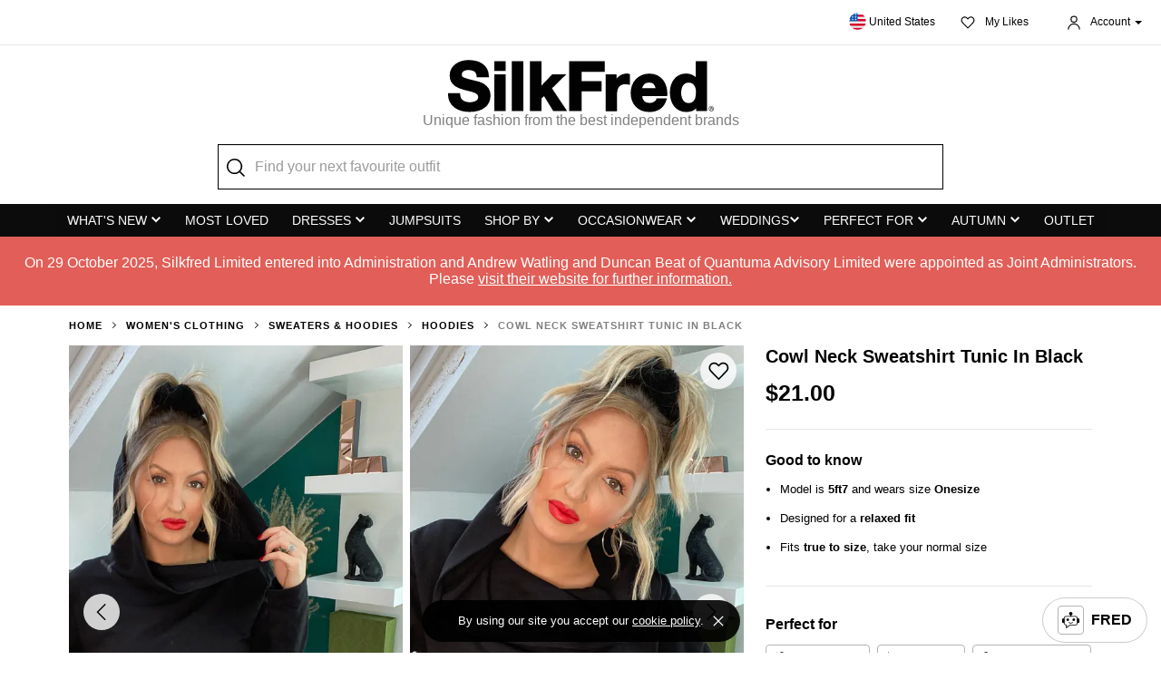

--- FILE ---
content_type: text/html; charset=utf-8
request_url: https://www.silkfred.com/us/womens/clothing/sweaters-and-hoodies/hoodies/love/cowl-neck-sweatshirt-tunic-in-black?utm_campaign=WEBSITE_CUSTOM_APP_BANNER&utm_content=/us/womens/clothing/sweaters-and-hoodies/hoodies/love/cowl-neck-sweatshirt-tunic-in-black&utm_medium=banner&utm_source=silkfred.com
body_size: 34409
content:
<!DOCTYPE html>
<html lang="en">
    <head id="www-silkfred-com" prefix="og: http://ogp.me/ns# fb: http://ogp.me/ns/fb# silkfred: http://ogp.me/ns/fb/silkfred#">
      <link rel="preconnect" href="d2jcti994q2l5a.cloudfront.net" crossorigin />
  <link rel="dns-prefetch" href="d2jcti994q2l5a.cloudfront.net" />
  <link rel="preconnect" href="https://d3v4qpjzw4kz8j.cloudfront.net" crossorigin />
  <link rel="dns-prefetch" href="https://d3v4qpjzw4kz8j.cloudfront.net" />

  <script>
  // Google Tag Manager
  var dataLayer = [];

    document.addEventListener("SFLoaded", (event) => {
      pushDataLayers([]);
    });

    (function(w,d,s,l,i){w[l]=w[l]||[];w[l].push({'gtm.start':
    new Date().getTime(),event:'gtm.js'});var f=d.getElementsByTagName(s)[0],
    j=d.createElement(s),dl=l!='dataLayer'?'&l='+l:'';j.async=true;j.src=
    'https://www.googletagmanager.com/gtm.js?id='+i+dl+ '&gtm_auth=iLgYginfo6MBptW0rTDDjQ&gtm_preview=env-2&gtm_cookies_win=x';f.parentNode.insertBefore(j,f);
    })(window,document,'script','dataLayer','GTM-TGXNHBP');
</script>
<!-- End Google Tag Manager -->


  <meta name="apple-itunes-app" content="app-id=1220535217, app-argument=https://silkfred.page.link?apn=com.silkfred.womens.fashion&ibi=com.SilkFredLtd.SilkFred&isi=1220535217&link=https%3A%2F%2Fwww.silkfred.com%2Fus%2Fwomens%2Fclothing%2Fsweaters-and-hoodies%2Fhoodies%2Flove%2Fcowl-neck-sweatshirt-tunic-in-black%3Futm_campaign%3DWEBSITE_CUSTOM_APP_BANNER%26utm_campaign%3DWEBSITE_IOS_APP_BANNER%26utm_content%3D%252Fus%252Fwomens%252Fclothing%252Fsweaters-and-hoodies%252Fhoodies%252Flove%252Fcowl-neck-sweatshirt-tunic-in-black%26utm_content%3D%252Fus%252Fwomens%252Fclothing%252Fsweaters-and-hoodies%252Fhoodies%252Flove%252Fcowl-neck-sweatshirt-tunic-in-black%26utm_medium%3Dbanner%26utm_medium%3Dbanner%26utm_source%3Dsilkfred.com%26utm_source%3Dsilkfred.com&ofl=https%3A%2F%2Fwww.silkfred.com%2Fus%2Fwomens%2Fclothing%2Fsweaters-and-hoodies%2Fhoodies%2Flove%2Fcowl-neck-sweatshirt-tunic-in-black%3Futm_campaign%3DWEBSITE_CUSTOM_APP_BANNER%26utm_campaign%3DWEBSITE_IOS_APP_BANNER%26utm_content%3D%252Fus%252Fwomens%252Fclothing%252Fsweaters-and-hoodies%252Fhoodies%252Flove%252Fcowl-neck-sweatshirt-tunic-in-black%26utm_content%3D%252Fus%252Fwomens%252Fclothing%252Fsweaters-and-hoodies%252Fhoodies%252Flove%252Fcowl-neck-sweatshirt-tunic-in-black%26utm_medium%3Dbanner%26utm_medium%3Dbanner%26utm_source%3Dsilkfred.com%26utm_source%3Dsilkfred.com&utm_campaign=WEBSITE_IOS_APP_BANNER&utm_content=%2Fus%2Fwomens%2Fclothing%2Fsweaters-and-hoodies%2Fhoodies%2Flove%2Fcowl-neck-sweatshirt-tunic-in-black&utm_medium=banner&utm_source=silkfred.com" />

<meta charset="utf-8">
<meta http-equiv="X-UA-Compatible" content="IE=edge,chrome=1">
<meta name="viewport" content="width=device-width, initial-scale=1, minimum-scale=1, maximum-scale=10, user-scalable=yes">

<title>Cowl Neck Sweatshirt Tunic In Black | Love | SilkFred US</title>
<meta name="title" content="Cowl Neck Sweatshirt Tunic In Black | Love | SilkFred US" />

  <meta name="description" content="Looking for Hoodies? Call off the search with our Cowl Neck Sweatshirt Tunic In Black. Shop unique fashion at SilkFred" />

<meta name="keywords" content="SilkFred, silk, fred, designers, fashion, boutique, collection" />
<meta name="google-site-verification" content="QY0kUHNCJyo4XTdkpGEMTzw-pCPby6V57DVmvI6BZaQ" />
<meta name="msvalidate.01" content="81B6B9C018E57580539A21BB4149E19C" />
<!-- Pinterest site verification -->
<meta name="p:domain_verify" content="0cadbda6624cc71fb2164caea80d3812"/>
<meta name="robots" content="index, follow">

<meta name="author" content="SilkFred Ltd.">
<meta name="Copyright" content="Copyright SilkFred 2026. All Rights Reserved.">
<link rel="alternate" href="https://www.silkfred.com/womens/clothing/sweaters-and-hoodies/hoodies/love/cowl-neck-sweatshirt-tunic-in-black" hreflang="en-gb" />
<link rel="alternate" href="https://www.silkfred.com/ie/womens/clothing/sweaters-and-hoodies/hoodies/love/cowl-neck-sweatshirt-tunic-in-black" hreflang="en-ie" />
<link rel="alternate" href="https://www.silkfred.com/au/womens/clothing/sweaters-and-hoodies/hoodies/love/cowl-neck-sweatshirt-tunic-in-black" hreflang="en-au" />
<link rel="alternate" href="https://www.silkfred.com/us/womens/clothing/sweaters-and-hoodies/hoodies/love/cowl-neck-sweatshirt-tunic-in-black" hreflang="en-us" />
<link rel="alternate" href="https://www.silkfred.com/womens/clothing/sweaters-and-hoodies/hoodies/love/cowl-neck-sweatshirt-tunic-in-black" hreflang="x-default" />
<meta property="og:url" content="https://www.silkfred.com/us/womens/clothing/sweaters-and-hoodies/hoodies/love/cowl-neck-sweatshirt-tunic-in-black?utm_campaign=WEBSITE_CUSTOM_APP_BANNER&amp;utm_content=/us/womens/clothing/sweaters-and-hoodies/hoodies/love/cowl-neck-sweatshirt-tunic-in-black&amp;utm_medium=banner&amp;utm_source=silkfred.com" />
<meta property="og:type" content="website" />
<meta property="og:locale" content="en-us" />
<meta property="og:site_name" content="SilkFred" />
<meta property="og:title" content="Cowl Neck Sweatshirt Tunic In Black | Love | SilkFred US" />

  <meta property="og:description" content="Looking for Hoodies? Call off the search with our Cowl Neck Sweatshirt Tunic In Black. Shop unique fashion at SilkFred" />

<meta name="twitter:card" content="summary_large_image">
<meta name="twitter:site" content="@silkfred">
<meta name="twitter:creator" content="@silkfred">
<meta name="twitter:title" content="Cowl Neck Sweatshirt Tunic In Black | Love | SilkFred US" />

  <meta name="twitter:description" content="Looking for Hoodies? Call off the search with our Cowl Neck Sweatshirt Tunic In Black. Shop unique fashion at SilkFred" />

<meta property="fb:app_id" content="227590337294555" />

    <link rel="canonical" href="https://www.silkfred.com/us/womens/clothing/sweaters-and-hoodies/hoodies/love/cowl-neck-sweatshirt-tunic-in-black" />

<link rel="shortcut icon" href="/favicon.ico">
<link rel="apple-touch-icon" href="/images/silkfred-mobile-icon.png">


    <link rel="stylesheet" href="https://d2jcti994q2l5a.cloudfront.net/assets/modals-4bc31c0af9507003bfc32efa6cfd7844cd57333adb6bba8bd861c08397536f62.css" defer="defer" media="screen" />
    <link rel="stylesheet" href="https://d2jcti994q2l5a.cloudfront.net/assets/application_sf3-23e12f4ce6613233c104cd0777268aaf08a1da017a2f748fc84b4d0fea51b48a.css" defer="defer" media="screen" />


    <script type="text/javascript" src="https://js.stripe.com/v3/"></script>
    <script src="https://d2jcti994q2l5a.cloudfront.net/packs/js/application-a654f2185715660d9aa5.js" defer="defer"></script>
    <script src="https://d2jcti994q2l5a.cloudfront.net/packs/js/application_sf3-f08149cb577700a952ad.js" defer="defer"></script>

    <meta name="csrf-param" content="authenticity_token" />
<meta name="csrf-token" content="h76cjK2R1ufRVPDm6psRolLBgAJDPsNAW33kP6PiXkk64xMmrM8_3nj3CNVasEzbt0kmqlYgO6pPJtby_d6-Gw" />
    <script>
//<![CDATA[
window.gon={};gon.display_currency_code="USD";gon.controller_name="products";gon.action_name="show";gon.request_params={"utm_campaign":"WEBSITE_CUSTOM_APP_BANNER","utm_content":"/us/womens/clothing/sweaters-and-hoodies/hoodies/love/cowl-neck-sweatshirt-tunic-in-black","utm_medium":"banner","utm_source":"silkfred.com","site_url_prefix":"us","category_id":"clothing","subcategory_id":"sweaters-and-hoodies","style_id":"hoodies","boutique_id":"love","id":"cowl-neck-sweatshirt-tunic-in-black"};gon.current_path="/us/womens/clothing/sweaters-and-hoodies/hoodies/love/cowl-neck-sweatshirt-tunic-in-black";gon.current_url="https://www.silkfred.com/us/womens/clothing/sweaters-and-hoodies/hoodies/love/cowl-neck-sweatshirt-tunic-in-black?utm_campaign=WEBSITE_CUSTOM_APP_BANNER&utm_content=/us/womens/clothing/sweaters-and-hoodies/hoodies/love/cowl-neck-sweatshirt-tunic-in-black&utm_medium=banner&utm_source=silkfred.com";gon.rails_env="production";gon.activity_trackings_listings_path="/us/activity_trackings_listings";gon.activity_trackings_product_clicks_path="/us/activity_trackings_product_clicks";gon.activity_trackings_product_sections_path="/us/activity_trackings_product_sections";gon.activity_trackings_product_views_path="/us/activity_trackings_product_views";gon.dismiss_cookie_notice_path="/us/dismiss_cookie_notice";gon.likebag_path="/us/likebag";gon.sessions_check_token_security_path="/us/sessions/check_token_security";gon.account_order_details_path="/us/account/orders/";gon.province_path="/us/provinces/";gon.user_context_path="/us/user_context?path=%2Fus%2Fwomens%2Fclothing%2Fsweaters-and-hoodies%2Fhoodies%2Flove%2Fcowl-neck-sweatshirt-tunic-in-black%3Futm_campaign%3DWEBSITE_CUSTOM_APP_BANNER%26utm_content%3D%2Fus%2Fwomens%2Fclothing%2Fsweaters-and-hoodies%2Fhoodies%2Flove%2Fcowl-neck-sweatshirt-tunic-in-black%26utm_medium%3Dbanner%26utm_source%3Dsilkfred.com";gon.layout_snippets_path="/layout_snippets?request_id=75293ea9-f882-4a8d-a029-edd7e6943cde&site_url_prefix=us";gon.shipping_country_code="US";gon.stripe_publishable_key="pk_live_";gon.stripe_express_checkout_enabled=false;gon.amazon_pay_enabled=false;gon.recommendations_modal_expires_in_days=2;gon.is_mobile=false;gon.env="production";gon.request_stock_path="request_stock_path(product_id: product)";
//]]>
</script>

    <script src="https://d2jcti994q2l5a.cloudfront.net/assets/core_sf2-c8c0ea3df37cb1f3ebe3b5cf044256598da9d90b80362f110128ca52807029f9.js"></script>

        <script src="https://d2jcti994q2l5a.cloudfront.net/packs/js/product_details-9dd127c7605b814205ed.js" defer="defer"></script>
    <meta property="og:type" content="silkfred:product" />
    <meta property="og:url" content="https://www.silkfred.com/us/womens/clothing/sweaters-and-hoodies/hoodies/love/cowl-neck-sweatshirt-tunic-in-black" />
    <meta property="og:image:width" content="1200"/>
    <meta property="og:image:height" content="630"/>

      <meta itemprop="category" content="Clothing &amp; Accessories &gt; Clothing"/>

    <!-- Pinterest OG tags -->

    <meta property="og:price:amount" content="21.00"/>
    <meta property="og:price:currency" content="USD"/>
    <meta property="og:availability" content="out of stock"/>
    <meta property="og:brand" content="Love"/>
    <meta property="product:gender" content="female"/>
  <meta property="og:image" content="https://d3v4qpjzw4kz8j.cloudfront.net/montage/montage.jpeg?height=630&quality=100&signature=1bc309cdc02876ed92c9eab8244a60461374c4cf4cbe5f387f009038ab82ef09&src0=uploads%2Fproduct_image%2Fphoto%2F61ad2febe56e1e42b895a164%2F359F6372-48B1-4DB8-8C0A-B3A05EAEB3DB.jpg&src1=uploads%2Fproduct_image%2Fphoto%2F61ad2feb60b2403e623cf2a9%2F27554486-FB6D-4C4A-9C71-35DC63EFBFA1.jpg&src2=uploads%2Fproduct_image%2Fphoto%2F61ad2fed2ac5784a16c797e5%2F91203056-3EF3-4E1B-BA28-62972C165E1C.jpg&version=20221026&watermark=false&width=1200"/>
  <meta name="twitter:image" content="https://d3v4qpjzw4kz8j.cloudfront.net/montage/montage.jpeg?height=630&quality=100&signature=1bc309cdc02876ed92c9eab8244a60461374c4cf4cbe5f387f009038ab82ef09&src0=uploads%2Fproduct_image%2Fphoto%2F61ad2febe56e1e42b895a164%2F359F6372-48B1-4DB8-8C0A-B3A05EAEB3DB.jpg&src1=uploads%2Fproduct_image%2Fphoto%2F61ad2feb60b2403e623cf2a9%2F27554486-FB6D-4C4A-9C71-35DC63EFBFA1.jpg&src2=uploads%2Fproduct_image%2Fphoto%2F61ad2fed2ac5784a16c797e5%2F91203056-3EF3-4E1B-BA28-62972C165E1C.jpg&version=20221026&watermark=false&width=1200"/>
      <link rel="preload" as="image" href="https://d3v4qpjzw4kz8j.cloudfront.net/optimise/91203056-3EF3-4E1B-BA28-62972C165E1C.webp?height=880&amp;quality=75&amp;signature=78534a01324cf5ff3ee205d67cec68017b9b71230a301f7a423defd13edd55cb&amp;src0=uploads%2Fproduct_image%2Fphoto%2F61ad2fed2ac5784a16c797e5%2F91203056-3EF3-4E1B-BA28-62972C165E1C.jpg&amp;version=20221026&amp;watermark=false&amp;width=550">
      <link rel="preload" as="image" href="https://d3v4qpjzw4kz8j.cloudfront.net/optimise/359F6372-48B1-4DB8-8C0A-B3A05EAEB3DB.webp?height=880&amp;quality=75&amp;signature=aadf4b57693fa715cd02d7df254173c725c27a127ec936e1290d3bdf07589bfe&amp;src0=uploads%2Fproduct_image%2Fphoto%2F61ad2febe56e1e42b895a164%2F359F6372-48B1-4DB8-8C0A-B3A05EAEB3DB.jpg&amp;version=20221026&amp;watermark=false&amp;width=550">
      <link rel="preload" as="image" href="https://d3v4qpjzw4kz8j.cloudfront.net/optimise/27554486-FB6D-4C4A-9C71-35DC63EFBFA1.webp?height=880&amp;quality=75&amp;signature=10d78eef192f32a2389ed09b81fe625e06fdd3d84e6de368da368960b47013a3&amp;src0=uploads%2Fproduct_image%2Fphoto%2F61ad2feb60b2403e623cf2a9%2F27554486-FB6D-4C4A-9C71-35DC63EFBFA1.jpg&amp;version=20221026&amp;watermark=false&amp;width=550">


    

    

  </head>


  <body 
    class="sf3 hide-zendesk-launcher" 
    data-layout-snippet="injected_stats"
    data-layout-snippet-mode="append"
    data-sale=""
  >
    <div id="sf-modal-overlay"></div>

<span
  hidden
  data-layout-snippet="modal_marketing_signup"
  data-layout-snippet-mode="replace"
></span>

  <div class="sf-modal--drawer-right"
     id="countrySelectorModal"
     tabindex="-1"
     role="dialog"
     aria-labelledby="countrySelectorModalLabel"
     aria-hidden="true"
     aria-busy="true"
     data-shipping-country-name="United States"
     data-currency-code="USD"
>
  <div class="sf-modal__heading--drawer-right">
    <div class="sf-modal__title--drawer-right">
      Location & currency settings
    </div>

    <span class="sf-modal__close" data-close-modal>
      <svg xmlns="http://www.w3.org/2000/svg" width="24" height="24" fill-rule="evenodd" role="img" aria-labelledby="aoyzufp3rs2ax8ih4aj4s8sssudizbf7" class="sf-modal__close-icon--close" viewBox="0 0 24 24"><title id="aoyzufp3rs2ax8ih4aj4s8sssudizbf7">Close</title>
  <path fill="#000" d="M19 6.077L13.077 12 19 17.923 17.923 19 12 13.077 6.077 19 5 17.923 10.923 12 5 6.077 6.077 5 12 10.923 17.923 5z"></path>
</svg>

    </span>
  </div>

  <div class="sf-modal__body">
  </div>
</div>

  <div class="sf-modal--drawer-right" id="account_modal">
  <div class="sf-modal__heading--drawer-right">
    <div class="sf-modal__title--drawer-right">
    </div>

    <span class="sf-modal__close" data-close-modal>
      <svg xmlns="http://www.w3.org/2000/svg" width="24" height="24" fill-rule="evenodd" role="img" aria-labelledby="a5q6qrc2vl9bhslamifvjtlsp6wnl64" class="sf-modal__close-icon--close" viewBox="0 0 24 24"><title id="a5q6qrc2vl9bhslamifvjtlsp6wnl64">Close</title>
  <path fill="#000" d="M19 6.077L13.077 12 19 17.923 17.923 19 12 13.077 6.077 19 5 17.923 10.923 12 5 6.077 6.077 5 12 10.923 17.923 5z"></path>
</svg>

    </span>
  </div>

  <div class="sf-modal__body tabs account_modal__body">
    <div class="tabs__links">
      <div class="tabs__link tabs__link--active" data-target="#login">
        <div class="tabs__link-content">
          <div class="tabs__link-title">Log In</div>
          <div class="tabs__link-subtitle">I have an account</div>
        </div>
      </div>
      <div class="tabs__link" data-target="#signup">
        <div class="tabs__link-content">
          <div class="tabs__link-title">Sign Up</div>
          <div class="tabs__link-subtitle">I'm new here</div>
        </div>
      </div>
    </div>

    <div class="tabs__contents">
      <div class="tabs__content tabs__content--active" id="#login">
        <div class="login-form">
  <div class="account-modal__title">Log in with email</div>

  <label class="hidden error account-modal__error" data-login-error></label>
  <form id="account-modal__form--login" action="/us/sessions/begin" accept-charset="UTF-8" method="post"><input type="hidden" name="authenticity_token" value="ng-g5xP-tMinL-Rc-Qjh99fcEMsqShc4zi725StxG51PZII9GOsyMG8wQBTgEWjdDPdDB-nNN-P-IYc7DwcW2A" autocomplete="off" />
    <div class="account-modal__form-inputs">
      <input type="hidden" name="return_to" />
      <input id="account_login_email" class="account-modal__form-input input required" placeholder="Email address" type="email" name="login[email]" />
      <input id="account_login_password" class="account-modal__form-input input required" placeholder="Password" type="password" name="login[password]" />
      <input type="hidden" name="login[signin]" id="login_signin" value="true" autocomplete="off" />
    </div>
    <input type="submit" name="commit" value="Log In" class="btn--lg btn--fill account-modal__button" />
    <div class="account-modal__form-password-link"><a class="forgot-password-link" href="#">Forgot your password?</a></div>
</form>
    <div class="divider--with-text my-6">OR</div>
  <a class="btn--social-apple btn--lg w-100 mb-4" href="/us/auth/apple/redirect">
    <svg xmlns="http://www.w3.org/2000/svg" xmlns:v="https://vecta.io/nano" width="32" height="32" role="img" aria-labelledby="acd2udvjr6esp225e3wgy3oooegb7s6r"><title id="acd2udvjr6esp225e3wgy3oooegb7s6r">Apple</title><path d="M16.166 7.36c1.418 0 3.2-.966 4.253-2.261.972-1.192 1.661-2.817 1.661-4.461 0-.226-.02-.452-.061-.637-1.58.062-3.484 1.069-4.618 2.426-.891 1.028-1.722 2.673-1.722 4.317a2.81 2.81 0 0 0 .061.576 2.25 2.25 0 0 0 .425.041zM11.484 32c1.973 0 2.837-1.324 5.283-1.324 2.487 0 3.042 1.282 5.221 1.282 2.158 0 3.597-1.985 4.954-3.95 1.521-2.254 2.158-4.446 2.179-4.55-.123-.041-4.255-1.737-4.255-6.494 0-4.115 3.248-5.956 3.433-6.101-2.138-3.102-5.406-3.185-6.31-3.185-2.405 0-4.358 1.468-5.612 1.468-1.336 0-3.083-1.386-5.18-1.386-3.967 0-7.996 3.309-7.996 9.534 0 3.888 1.48 7.983 3.33 10.63 1.583 2.233 2.96 4.074 4.954 4.074z"></path></svg>

    Log In with Apple
</a>
  </div>

<div class="forgot-password-form">
  <div class="account-modal__title">Reset your password</div>

  <div class="account-modal__paragraph">Enter your email address below and we'll ping you a link to set your new password - simple!</div>

  <form id="account-modal__form--forgot-password" action="/us/password_reset/send_email.json" accept-charset="UTF-8" method="post"><input type="hidden" name="authenticity_token" value="xKo72LWy65P2bydq5FRDZ6D9ySDXuxsdpJp8vOzz8_niluR6fvn6hfFiqHlS9gOSTNJBVdE7CLuHRne__FUfjw" autocomplete="off" />
    <input class="account-modal__form-input input required" placeholder="Email address" type="email" name="email" id="email" />
    <input type="submit" name="commit" value="Submit" class="btn--lg btn--fill account-modal__button" />
</form>
  <div class="account-modal__form-password-link"><a class="forgot-password-link text-muted" href="#">Take me back, I remember it now!</a></div>
</div>

<div class="forgot-password-complete">
  <div class="account-modal__title">Check your inbox!</div>

  <div class="account-modal__paragraph">
    If you’re signed up with us, a password reset link will be sent to your inbox at <span class="forgot-password-email"></span>. Simply click the link and enter your new password.
  </div>

  <div class="account-modal__paragraph">
    Can’t see the email? Make sure to check your junk folder, or click resend below. Any questions, please <a class="weight-bold text-underline" href="https://www.silkfred.com/us/contact">contact us</a>.
  </div>

  <a class="btn--lg btn--outline account-modal__button resend-email-link mt-3" href="#">Resend Email</a>
  <a class="btn--lg btn--fill account-modal__button login-link" href="#">Log In</a>
</div>


      </div>
      <div class="tabs__content" id="#signup">
        <a class="btn--social-apple btn--lg w-100 mb-4" href="/us/auth/apple/redirect">
  <svg xmlns="http://www.w3.org/2000/svg" xmlns:v="https://vecta.io/nano" width="32" height="32" role="img" aria-labelledby="agk6z1fbl43m8lvtdn3eq9n4x4e1ppy1"><title id="agk6z1fbl43m8lvtdn3eq9n4x4e1ppy1">Apple</title><path d="M16.166 7.36c1.418 0 3.2-.966 4.253-2.261.972-1.192 1.661-2.817 1.661-4.461 0-.226-.02-.452-.061-.637-1.58.062-3.484 1.069-4.618 2.426-.891 1.028-1.722 2.673-1.722 4.317a2.81 2.81 0 0 0 .061.576 2.25 2.25 0 0 0 .425.041zM11.484 32c1.973 0 2.837-1.324 5.283-1.324 2.487 0 3.042 1.282 5.221 1.282 2.158 0 3.597-1.985 4.954-3.95 1.521-2.254 2.158-4.446 2.179-4.55-.123-.041-4.255-1.737-4.255-6.494 0-4.115 3.248-5.956 3.433-6.101-2.138-3.102-5.406-3.185-6.31-3.185-2.405 0-4.358 1.468-5.612 1.468-1.336 0-3.083-1.386-5.18-1.386-3.967 0-7.996 3.309-7.996 9.534 0 3.888 1.48 7.983 3.33 10.63 1.583 2.233 2.96 4.074 4.954 4.074z"></path></svg>

  Sign Up with Apple
</a>

  <div class="divider--with-text my-6">OR</div>

<div class="account-modal__title">Sign up with email</div>

<form id="account-modal__form--signup" action="/us/signup/create" accept-charset="UTF-8" method="post"><input type="hidden" name="authenticity_token" value="YY3VtxsbWSdl8TORRuKKIy-MPlcGfO4p_6VGZpi6JcG0sFTfVCFYpuE4c4rqoCAmC3YER8J-iO_2MkYh27mX2w" autocomplete="off" />
  <div class="account-modal__form-inputs">
    <input class="account-modal__form-input input required" placeholder="Name" type="text" name="signup[name]" id="signup_name" />
    <input class="account-modal__form-input input required" placeholder="Date of Birth" onfocus="this.type=&#39;date&#39;" onblur="if (!this.value) { this.type=&#39;text&#39; }" type="text" name="signup[birth_date]" id="signup_birth_date" />
    <input class="account-modal__form-input input required" placeholder="Email address" type="email" name="signup[email]" id="signup_email" />
    <input class="account-modal__form-input input required" placeholder="Password" type="password" name="signup[new_password]" id="signup_new_password" />

    <input type="hidden" name="signup[opted_out]" id="signup_opted_out" value="1" autocomplete="off" />
    <div>
      <label class="checkbox account-modal__form-input">
        <span class="checkbox__input">
          <input type="checkbox" name="signup[opted_out]" value="0" checked>
          <span class="checkbox__control"></span>
        </span>
        <span class="checkbox__label--small">
          <strong>Special discounts, updates</strong> and <strong>new-in styles?</strong><br>
          Sign me up to all marketing updates!
        </span>
      </label>
    </div>
  </div>

  <input type="submit" name="commit" value="Sign Up" class="btn--lg btn--fill account-modal__button" data-disable-with="Submitting..." />
</form>
<div class="account-modal__smallprint">By signing up, you are agreeing to the <a href="/us/terms">Website Terms</a>, <a href="/us/privacy">Privacy &amp; Cookie Policy</a> and <a href="/us/terms_of_supply">Terms of Supply</a>.</div>

      </div>
    </div>
  </div>
</div>

  <div class="sf-modal bag-confirm-modal" id="bag-confirm-modal" data-ignore-backdrop>
  <span class="sf-modal__close--right" data-close-modal>
    <svg xmlns="http://www.w3.org/2000/svg" width="24" height="24" fill-rule="evenodd" role="img" aria-labelledby="a945d03ht03wyam8r66hd9p9ch0q3wk6"><title id="a945d03ht03wyam8r66hd9p9ch0q3wk6">Close</title>
  <path fill="#000" d="M19 6.077L13.077 12 19 17.923 17.923 19 12 13.077 6.077 19 5 17.923 10.923 12 5 6.077 6.077 5 12 10.923 17.923 5z"></path>
</svg>

  </span>

  <div class="sf-modal__body">
    <p class="bag-confirm-modal__message">
      Nice choice!
      Your item has been added to your shopping bag.
    </p>

    <a href="#" class="btn--fill-light btn--lg bag-confirm-modal__checkout" data-event="Checkout Now">Checkout now</a>
    <a href="#" class="btn--outline-light btn--lg bag-confirm-modal__continue" data-close-modal>Continue shopping</a>
  </div>
</div>

    <!-- Google Tag Manager (noscript) -->
  <noscript><iframe src="https://www.googletagmanager.com/ns.html?id=GTM-TGXNHBP&gtm_auth=iLgYginfo6MBptW0rTDDjQ&gtm_preview=env-2&gtm_cookies_win=x"
  height="0" width="0" style="display:none;visibility:hidden"></iframe></noscript>
  <!-- End Google Tag Manager (noscript) -->

  <div class="cookie-notice" hidden>
  By using our site you accept our <a target="_blank" href="/us/privacy#cookies">cookie policy</a>.
  <svg xmlns="http://www.w3.org/2000/svg" width="24" height="24" fill-rule="evenodd" role="img" aria-labelledby="ajps0zf8mbpm34a1mvohedrugvtm250j" class="cookie-notice__close"><title id="ajps0zf8mbpm34a1mvohedrugvtm250j">Close</title>
  <path fill="#000" d="M19 6.077L13.077 12 19 17.923 17.923 19 12 13.077 6.077 19 5 17.923 10.923 12 5 6.077 6.077 5 12 10.923 17.923 5z"></path>
</svg>

</div>

    <div class="fred-ai-launcher">
    <a class="fred-ai-launcher__button" href="#" data-open-fred-ai-modal>
      <div class="fred-ai-launcher__button__svg-container">
        <svg xmlns="http://www.w3.org/2000/svg" viewBox="0 0 122.88 119.35" role="img" aria-labelledby="afkw2xkhp6l8wp3o5igfaiorbz4frpbq" class="fred-ai-launcher__button__svg" height="18"><title id="afkw2xkhp6l8wp3o5igfaiorbz4frpbq">Logo</title><path d="M57.49,29.2V23.53a14.41,14.41,0,0,1-2-.93A12.18,12.18,0,0,1,50.44,7.5a12.39,12.39,0,0,1,2.64-3.95A12.21,12.21,0,0,1,57,.92,12,12,0,0,1,61.66,0,12.14,12.14,0,0,1,72.88,7.5a12.14,12.14,0,0,1,0,9.27,12.08,12.08,0,0,1-2.64,3.94l-.06.06a12.74,12.74,0,0,1-2.36,1.83,11.26,11.26,0,0,1-2,.93V29.2H94.3a15.47,15.47,0,0,1,15.42,15.43v2.29H115a7.93,7.93,0,0,1,7.9,7.91V73.2A7.93,7.93,0,0,1,115,81.11h-5.25v2.07A15.48,15.48,0,0,1,94.3,98.61H55.23L31.81,118.72a2.58,2.58,0,0,1-3.65-.29,2.63,2.63,0,0,1-.63-1.85l1.25-18h-.21A15.45,15.45,0,0,1,13.16,83.18V81.11H7.91A7.93,7.93,0,0,1,0,73.2V54.83a7.93,7.93,0,0,1,7.9-7.91h5.26v-2.3A15.45,15.45,0,0,1,28.57,29.2H57.49ZM82.74,47.32a9.36,9.36,0,1,1-9.36,9.36,9.36,9.36,0,0,1,9.36-9.36Zm-42.58,0a9.36,9.36,0,1,1-9.36,9.36,9.36,9.36,0,0,1,9.36-9.36Zm6.38,31.36a2.28,2.28,0,0,1-.38-.38,2.18,2.18,0,0,1-.52-1.36,2.21,2.21,0,0,1,.46-1.39,2.4,2.4,0,0,1,.39-.39,3.22,3.22,0,0,1,3.88-.08A22.36,22.36,0,0,0,56,78.32a14.86,14.86,0,0,0,5.47,1A16.18,16.18,0,0,0,67,78.22,25.39,25.39,0,0,0,72.75,75a3.24,3.24,0,0,1,3.89.18,3,3,0,0,1,.37.41,2.22,2.22,0,0,1,.42,1.4,2.33,2.33,0,0,1-.58,1.35,2.29,2.29,0,0,1-.43.38,30.59,30.59,0,0,1-7.33,4,22.28,22.28,0,0,1-7.53,1.43A21.22,21.22,0,0,1,54,82.87a27.78,27.78,0,0,1-7.41-4.16l0,0ZM94.29,34.4H28.57A10.26,10.26,0,0,0,18.35,44.63V83.18A10.26,10.26,0,0,0,28.57,93.41h3.17a2.61,2.61,0,0,1,2.41,2.77l-1,14.58L52.45,94.15a2.56,2.56,0,0,1,1.83-.75h40a10.26,10.26,0,0,0,10.22-10.23V44.62A10.24,10.24,0,0,0,94.29,34.4Z"></path></svg>

      </div>
      <p class='fred-ai-launcher__button__text'>FRED</p>
    </a>
  </div>

  <div class="sf-modal--drawer-right fred-ai-modal"
     id="fredAiModal"
     tabindex="-1"
     role="dialog"
     aria-labelledby="fredAiModalLabel"
     aria-hidden="true"
>
  <div class="sf-modal__heading--drawer-right">
    <div class="sf-modal__title--drawer-right">
    </div>

    <span class="sf-modal__close" data-close-modal>
      <svg xmlns="http://www.w3.org/2000/svg" width="24" height="24" fill-rule="evenodd" role="img" aria-labelledby="an73itky8d7dtldym6tnb9g0apuh26t3" class="sf-modal__close-icon--close" viewBox="0 0 24 24"><title id="an73itky8d7dtldym6tnb9g0apuh26t3">Close</title>
  <path fill="#000" d="M19 6.077L13.077 12 19 17.923 17.923 19 12 13.077 6.077 19 5 17.923 10.923 12 5 6.077 6.077 5 12 10.923 17.923 5z"></path>
</svg>

    </span>
  </div>


  <div class="sf-modal__body">
    <div class="fred-ai-modal__intro">
      <div class="fred-ai-modal__intro-slide">
        <svg xmlns="http://www.w3.org/2000/svg" viewBox="0 0 122.88 119.35" role="img" aria-labelledby="ag4aoah1yzlsrir9skqot5hl70awo5u4" class="fred-ai-modal__icon"><title id="ag4aoah1yzlsrir9skqot5hl70awo5u4">Fred Ai</title><path d="M57.49,29.2V23.53a14.41,14.41,0,0,1-2-.93A12.18,12.18,0,0,1,50.44,7.5a12.39,12.39,0,0,1,2.64-3.95A12.21,12.21,0,0,1,57,.92,12,12,0,0,1,61.66,0,12.14,12.14,0,0,1,72.88,7.5a12.14,12.14,0,0,1,0,9.27,12.08,12.08,0,0,1-2.64,3.94l-.06.06a12.74,12.74,0,0,1-2.36,1.83,11.26,11.26,0,0,1-2,.93V29.2H94.3a15.47,15.47,0,0,1,15.42,15.43v2.29H115a7.93,7.93,0,0,1,7.9,7.91V73.2A7.93,7.93,0,0,1,115,81.11h-5.25v2.07A15.48,15.48,0,0,1,94.3,98.61H55.23L31.81,118.72a2.58,2.58,0,0,1-3.65-.29,2.63,2.63,0,0,1-.63-1.85l1.25-18h-.21A15.45,15.45,0,0,1,13.16,83.18V81.11H7.91A7.93,7.93,0,0,1,0,73.2V54.83a7.93,7.93,0,0,1,7.9-7.91h5.26v-2.3A15.45,15.45,0,0,1,28.57,29.2H57.49ZM82.74,47.32a9.36,9.36,0,1,1-9.36,9.36,9.36,9.36,0,0,1,9.36-9.36Zm-42.58,0a9.36,9.36,0,1,1-9.36,9.36,9.36,9.36,0,0,1,9.36-9.36Zm6.38,31.36a2.28,2.28,0,0,1-.38-.38,2.18,2.18,0,0,1-.52-1.36,2.21,2.21,0,0,1,.46-1.39,2.4,2.4,0,0,1,.39-.39,3.22,3.22,0,0,1,3.88-.08A22.36,22.36,0,0,0,56,78.32a14.86,14.86,0,0,0,5.47,1A16.18,16.18,0,0,0,67,78.22,25.39,25.39,0,0,0,72.75,75a3.24,3.24,0,0,1,3.89.18,3,3,0,0,1,.37.41,2.22,2.22,0,0,1,.42,1.4,2.33,2.33,0,0,1-.58,1.35,2.29,2.29,0,0,1-.43.38,30.59,30.59,0,0,1-7.33,4,22.28,22.28,0,0,1-7.53,1.43A21.22,21.22,0,0,1,54,82.87a27.78,27.78,0,0,1-7.41-4.16l0,0ZM94.29,34.4H28.57A10.26,10.26,0,0,0,18.35,44.63V83.18A10.26,10.26,0,0,0,28.57,93.41h3.17a2.61,2.61,0,0,1,2.41,2.77l-1,14.58L52.45,94.15a2.56,2.56,0,0,1,1.83-.75h40a10.26,10.26,0,0,0,10.22-10.23V44.62A10.24,10.24,0,0,0,94.29,34.4Z"></path></svg>

      </div>
      <p class="fred-ai-modal__intro-slide fred-ai-modal__intro-slide-header">Hello!</p>
      <p class="fred-ai-modal__intro-slide fred-ai-modal__intro-slide-subheader">I’m Fred, your AI-powered personal shopper, here to recommend the perfect fashion picks just for you.</p>
      <div class="fred-ai-modal__intro-slide fred-ai-modal__intro-slide">
        <span class="fred-ai-modal__recommendations">
          Please hold tight while I find the perfect items for you...
        </span>
      </div>
    </div>
  </div>
</div>

  <div class="sf-modal--drawer-right virtual-try-on-modal"
     id="virtualTryOnModal"
     tabindex="-1"
     role="dialog"
     aria-labelledby="virtualTryOnModalLabel"
     aria-hidden="true"
     data-virtual-try-on-product-id="61ad2f832ac578490cc79829"
>
  <div class="sf-modal__heading--drawer-right">
    <div class="sf-modal__title--drawer-right">
      See it on me
    </div>

    <span class="sf-modal__close" data-close-modal>
      <svg xmlns="http://www.w3.org/2000/svg" width="24" height="24" fill-rule="evenodd" role="img" aria-labelledby="anw406bcseeiyhic82ei9n11qgfuscu" class="sf-modal__close-icon--close" viewBox="0 0 24 24"><title id="anw406bcseeiyhic82ei9n11qgfuscu">Close</title>
  <path fill="#000" d="M19 6.077L13.077 12 19 17.923 17.923 19 12 13.077 6.077 19 5 17.923 10.923 12 5 6.077 6.077 5 12 10.923 17.923 5z"></path>
</svg>

    </span>
  </div>

  <div class="sf-modal__body virtual-try-on-modal__body">
    <p data-virtual-try-on-error class="virtual-try-on__error">Something went wrong. Please try again, if the problem persists try uploading a different photo.</p>
    
    <div data-virtual-try-on-guide class="virtual-try-on__guide">
      <p>Upload a full-length photo and see how the outfit might look on you</p>
      <div class="virtual-try-on__guide-content">
        <div class="virtual-try-on__guide-image-container">
          <img class="virtual-try-on__guide-image" src="https://d2jcti994q2l5a.cloudfront.net/assets/sf3/virtual_try_on/virtual_try_on_guide-03411bf193da0ab9bcb96b141867b589e28650683e0e0b0672ef01cb44e2fcf4.png" />
        </div>
        <div class="virtual-try-on__guide-tips">
          <p>Tips:</p>
          <ul>
            <li>
              Take a full-length photo
            </li>
            <li>
              Make sure you're the only one in the photo
            </li>
            <li>
              Use a plain background
            </li>
          </ul>
        </div>
      </div>
    </div>

    <div data-virtual-try-on-section="form">
      <form class="virtual-try-on-form" enctype="multipart/form-data" action="#" accept-charset="UTF-8" method="post"><input type="hidden" name="authenticity_token" value="zj4Vf-BJJkfEl4UXbTYbkxl3YEyEgR5GL4bYV41r1rqVAdjEvEwcRBjl_GlZrA7Ewtaxk4o7tye07ugRKR93fg" autocomplete="off" />
        <div class="form-group">
          <div class="mt-2">
            <img class="img-thumbnail" style="max-width: 80%;" data-virtual-try-on-user-photo="true" src="" />
          </div>
          <input class="form-control" accept="image/*" style="display: none;" type="file" name="virtual_try_on_photo" id="virtual_try_on_photo" />
        </div>
        <button type="button" class="btn btn--lg btn--fill virtual-try-on__button" data-virtual-try-on-generate style="display: none;">See it on me</button>

        <button type="button" class="btn btn--lg btn--outline virtual-try-on__button" data-virtual-try-on-upload>Choose Photo</button>
</form>    </div>

    <div data-virtual-try-on-section="complete">
      <a href="#" data-virtual-try-on-download>
        <img src="" alt="See it on me" data-virtual-try-on-image style="max-width: 80%;">
      </a>

      <button type="button" class="btn btn--lg btn--outline virtual-try-on__button" data-virtual-try-on-share>Share</button>
    </div>

    <div data-virtual-try-on-section="loading">
      <div class="spinner"></div>
    </div>
  </div>
</div>


<div id="container" class="">
      <div class='app_install_banner' hidden>
    <div class='app_install_banner__content'>
      <div class='app_install_banner__close-container'>
        <svg xmlns="http://www.w3.org/2000/svg" width="24" height="24" fill-rule="evenodd" role="img" aria-labelledby="aahe6ap1ba10cf0u0s7govexurskwy4a" class="app_install_banner__close"><title id="aahe6ap1ba10cf0u0s7govexurskwy4a">Close</title>
  <path fill="#000" d="M19 6.077L13.077 12 19 17.923 17.923 19 12 13.077 6.077 19 5 17.923 10.923 12 5 6.077 6.077 5 12 10.923 17.923 5z"></path>
</svg>

      </div>

      <div class='app_install_banner__logo-container'>
        <svg viewBox="0 0 45 32" role="img" aria-labelledby="atqukikbpj4b0zqv5i5cwciqqxnzjywp" class="app_install_banner__logo" height="20"><title id="atqukikbpj4b0zqv5i5cwciqqxnzjywp">Logo</title>
<path fill="currentColor" d="M13 12.81c.28-.62.42-1.29.42-1.96a3.81 3.81 0 0 0-.57-2.17c-.35-.54-.8-.99-1.34-1.34a5.8 5.8 0 0 0-1.53-.72 217.93 217.93 0 0 1-3.4-.85c-.44-.1-.87-.25-1.3-.44-.2-.08-.38-.2-.52-.38a1.05 1.05 0 0 1-.12-.55c0-.22.04-.43.15-.6.11-.17.26-.31.44-.42.2-.12.4-.2.62-.25a5.27 5.27 0 0 1 1.77.02c.29.06.56.16.8.3.23.15.41.35.53.57.16.3.24.63.26.97v.27h3.7V5c.03-.8-.15-1.59-.51-2.3A4.51 4.51 0 0 0 11 1.13C10.4.73 9.73.43 9 .26A9.98 9.98 0 0 0 6.73 0c-.7 0-1.39.1-2.06.28-.67.17-1.3.46-1.86.85-.55.39-1.02.9-1.36 1.48a4.05 4.05 0 0 0-.52 2.08c-.02.63.13 1.26.42 1.84.26.5.63.91 1.08 1.25.45.34.94.61 1.47.8a40.25 40.25 0 0 0 3.24.92c.46.1.92.25 1.36.42.34.12.64.3.9.55.2.2.3.46.3.76 0 .26-.07.52-.23.72-.16.21-.38.38-.62.5-.27.12-.55.2-.85.25a4.52 4.52 0 0 1-2.06-.08 2.79 2.79 0 0 1-.93-.42 2.04 2.04 0 0 1-.62-.72 2.38 2.38 0 0 1-.24-1.1v-.3H.45l-.01.27c-.04.86.14 1.71.52 2.48.35.68.87 1.27 1.49 1.72.64.45 1.35.78 2.12.97a9.6 9.6 0 0 0 2.58.3c.87 0 1.74-.13 2.58-.37a5.86 5.86 0 0 0 2.02-1.05c.54-.42.97-.97 1.25-1.58zM17.94 3.95l-3.39.02v11.28h3.39zM14.55 3.39h3.39V.56h-3.39zM20.2 15.25h3.39V0h-3.4zM28.75 11.43l.8-.76 2.81 4.58h4.22l-4.6-6.96 4.32-4.24h-4.27l-3.27 3.4V0h-3.48v15.25h3.47zM.43 31.62h3.75v-6.06h6.05v-3.08H4.18v-2.82h6.98v-3.28H.43zM18.16 20.33a3.74 3.74 0 0 0-2.17.66 3.86 3.86 0 0 0-.95.87V20.6h-3.31v11.01h3.46v-4.99c0-.42.04-.84.13-1.25.08-.35.23-.67.43-.95.2-.28.47-.5.77-.63.38-.17.8-.26 1.23-.24a5.26 5.26 0 0 1 .98.1l.34.06V20.5l-.2-.06a2.6 2.6 0 0 0-.71-.11zM22.64 24.6a3 3 0 0 1 .08-.31c.07-.23.18-.43.34-.62.18-.2.4-.37.65-.48.32-.15.68-.22 1.05-.2.62 0 1.1.15 1.39.45.29.34.5.74.6 1.17h-4.12zm6.5-2.3a5.01 5.01 0 0 0-1.78-1.44 5.66 5.66 0 0 0-2.52-.53c-.8 0-1.6.14-2.34.44a5.36 5.36 0 0 0-3.02 3 5.94 5.94 0 0 0-.41 2.23c0 .77.13 1.53.4 2.26a5.1 5.1 0 0 0 2.99 2.96 6.84 6.84 0 0 0 2.55.4c1.1 0 2.17-.28 3.1-.83A5 5 0 0 0 30.15 28l.12-.36h-3.19l-.07.18c-.12.32-.36.59-.68.77-.4.26-.88.39-1.37.38-.75 0-1.33-.18-1.71-.54-.35-.31-.55-.81-.62-1.49h7.7l.02-.26c.06-.79 0-1.58-.21-2.35a5.69 5.69 0 0 0-1-2.04zM39.3 27.02c-.06.35-.19.69-.37 1-.16.26-.4.5-.66.65-.32.17-.68.25-1.07.24a1.89 1.89 0 0 1-1.7-.92 3 3 0 0 1-.42-1 5 5 0 0 1 .38-3.3c.17-.27.41-.5.68-.65a2.11 2.11 0 0 1 1.08-.25c.37-.01.72.07 1.03.24.27.17.5.4.67.65.19.29.31.6.38.93v.03a5.93 5.93 0 0 1 0 2.38zm.02-5.86c-.28-.28-.6-.5-.97-.67a4.48 4.48 0 0 0-1.88-.42h-.02a4.58 4.58 0 0 0-3.74 1.77 5.5 5.5 0 0 0-.92 1.82 7.7 7.7 0 0 0 0 4.29c.19.67.5 1.3.92 1.87a4.49 4.49 0 0 0 3.69 1.8h.1c.68 0 1.35-.12 1.99-.4.37-.17.7-.4.97-.69v.83h3.33V16.38h-3.47v4.78zM44.2 31.47a.7.7 0 1 1 0-1.39.7.7 0 0 1 0 1.39zm0-1.54a.85.85 0 1 0 0 1.7.85.85 0 0 0 0-1.7z"></path><path fill="currentColor" d="M44.28 30.73a.2.2 0 0 1-.07.01h-.15v-.15h.16l.06.01c.03.01.04.04.04.07 0 .03-.01.05-.04.06zm.17.23v-.04c0-.04 0-.07-.02-.09l-.07-.04c.04-.01.07-.03.08-.06l.03-.08-.01-.05-.04-.05-.06-.04a.31.31 0 0 0-.11-.02h-.33v.57h.14v-.22h.14c.04 0 .06 0 .08.02s.02.03.02.07v.05a.2.2 0 0 0 .01.05v.03h.17v-.01a.05.05 0 0 1-.03-.04v-.05z"></path></svg>

      </div>


      <div>
        <p class='app_install_banner__title'>
          The SilkFred App
        </p>
        <p class='app_install_banner__subtitle'>
          Faster, smarter & personalised
        </p>
      </div>
    </div>

    <button class='app_install_banner__button'>
      <a class='app_install_banner__button__text' href="https://silkfred.page.link?apn=com.silkfred.womens.fashion&amp;ibi=com.SilkFredLtd.SilkFred&amp;isi=1220535217&amp;link=https%3A%2F%2Fwww.silkfred.com%2Fus%2Fwomens%2Fclothing%2Fsweaters-and-hoodies%2Fhoodies%2Flove%2Fcowl-neck-sweatshirt-tunic-in-black%3Futm_campaign%3DWEBSITE_CUSTOM_APP_BANNER%26utm_campaign%3DWEBSITE_CUSTOM_APP_BANNER%26utm_content%3D%252Fus%252Fwomens%252Fclothing%252Fsweaters-and-hoodies%252Fhoodies%252Flove%252Fcowl-neck-sweatshirt-tunic-in-black%26utm_content%3D%252Fus%252Fwomens%252Fclothing%252Fsweaters-and-hoodies%252Fhoodies%252Flove%252Fcowl-neck-sweatshirt-tunic-in-black%26utm_medium%3Dbanner%26utm_medium%3Dbanner%26utm_source%3Dsilkfred.com%26utm_source%3Dsilkfred.com&amp;ofl=https%3A%2F%2Fwww.silkfred.com%2Fus%2Fwomens%2Fclothing%2Fsweaters-and-hoodies%2Fhoodies%2Flove%2Fcowl-neck-sweatshirt-tunic-in-black%3Futm_campaign%3DWEBSITE_CUSTOM_APP_BANNER%26utm_campaign%3DWEBSITE_CUSTOM_APP_BANNER%26utm_content%3D%252Fus%252Fwomens%252Fclothing%252Fsweaters-and-hoodies%252Fhoodies%252Flove%252Fcowl-neck-sweatshirt-tunic-in-black%26utm_content%3D%252Fus%252Fwomens%252Fclothing%252Fsweaters-and-hoodies%252Fhoodies%252Flove%252Fcowl-neck-sweatshirt-tunic-in-black%26utm_medium%3Dbanner%26utm_medium%3Dbanner%26utm_source%3Dsilkfred.com%26utm_source%3Dsilkfred.com&amp;utm_campaign=WEBSITE_CUSTOM_APP_BANNER&amp;utm_content=%2Fus%2Fwomens%2Fclothing%2Fsweaters-and-hoodies%2Fhoodies%2Flove%2Fcowl-neck-sweatshirt-tunic-in-black&amp;utm_medium=banner&amp;utm_source=silkfred.com">
        SHOP NOW
      </a>
    </button>
  </div>


    <header>
  <div class="legacy">


    <span
      data-layout-snippet="flash_messages"
      data-layout-snippet-mode="replace"
      hidden
    >
    </span>
  </div>

  <nav class="">
    <ul class="navigation">
      <li class="navigation__left">
        <div>
          <button class="navigation__icon hamburger hamburger--collapse sidebar-toggle navbar-toggle" type="button">
            <span class="hamburger-box">
              <span class="hamburger-inner"></span>
            </span>
          </button>
        </div>

          <div class="navigation__icon navigation__fred-ai">
            <a href="#" data-open-fred-ai-modal>
              <svg xmlns="http://www.w3.org/2000/svg" viewBox="0 0 122.88 119.35" role="img" aria-labelledby="a89cyzq8cz5yfvh48vowaj9lucvsdve2" class="fred-ai-nav-icon"><title id="a89cyzq8cz5yfvh48vowaj9lucvsdve2">Fred Ai</title><path d="M57.49,29.2V23.53a14.41,14.41,0,0,1-2-.93A12.18,12.18,0,0,1,50.44,7.5a12.39,12.39,0,0,1,2.64-3.95A12.21,12.21,0,0,1,57,.92,12,12,0,0,1,61.66,0,12.14,12.14,0,0,1,72.88,7.5a12.14,12.14,0,0,1,0,9.27,12.08,12.08,0,0,1-2.64,3.94l-.06.06a12.74,12.74,0,0,1-2.36,1.83,11.26,11.26,0,0,1-2,.93V29.2H94.3a15.47,15.47,0,0,1,15.42,15.43v2.29H115a7.93,7.93,0,0,1,7.9,7.91V73.2A7.93,7.93,0,0,1,115,81.11h-5.25v2.07A15.48,15.48,0,0,1,94.3,98.61H55.23L31.81,118.72a2.58,2.58,0,0,1-3.65-.29,2.63,2.63,0,0,1-.63-1.85l1.25-18h-.21A15.45,15.45,0,0,1,13.16,83.18V81.11H7.91A7.93,7.93,0,0,1,0,73.2V54.83a7.93,7.93,0,0,1,7.9-7.91h5.26v-2.3A15.45,15.45,0,0,1,28.57,29.2H57.49ZM82.74,47.32a9.36,9.36,0,1,1-9.36,9.36,9.36,9.36,0,0,1,9.36-9.36Zm-42.58,0a9.36,9.36,0,1,1-9.36,9.36,9.36,9.36,0,0,1,9.36-9.36Zm6.38,31.36a2.28,2.28,0,0,1-.38-.38,2.18,2.18,0,0,1-.52-1.36,2.21,2.21,0,0,1,.46-1.39,2.4,2.4,0,0,1,.39-.39,3.22,3.22,0,0,1,3.88-.08A22.36,22.36,0,0,0,56,78.32a14.86,14.86,0,0,0,5.47,1A16.18,16.18,0,0,0,67,78.22,25.39,25.39,0,0,0,72.75,75a3.24,3.24,0,0,1,3.89.18,3,3,0,0,1,.37.41,2.22,2.22,0,0,1,.42,1.4,2.33,2.33,0,0,1-.58,1.35,2.29,2.29,0,0,1-.43.38,30.59,30.59,0,0,1-7.33,4,22.28,22.28,0,0,1-7.53,1.43A21.22,21.22,0,0,1,54,82.87a27.78,27.78,0,0,1-7.41-4.16l0,0ZM94.29,34.4H28.57A10.26,10.26,0,0,0,18.35,44.63V83.18A10.26,10.26,0,0,0,28.57,93.41h3.17a2.61,2.61,0,0,1,2.41,2.77l-1,14.58L52.45,94.15a2.56,2.56,0,0,1,1.83-.75h40a10.26,10.26,0,0,0,10.22-10.23V44.62A10.24,10.24,0,0,0,94.29,34.4Z"></path></svg>

            </a>
          </div>
      </li>
      <li class="navigation__middle">
        <div>
          <a class="navigation__icon" href="/us">
            <svg xmlns="http://www.w3.org/2000/svg" width="120" height="25" role="img" aria-labelledby="a7ns7d96qn4okzi7ojlzu5enezveqn3e"><title id="a7ns7d96qn4okzi7ojlzu5enezveqn3e">SilkFred</title><path d="M12.64 1.025a8.621 8.621 0 012.925 1.295 6.681 6.681 0 012.06 2.32c.462.855.717 1.88.76 3.053l.006.356v.422H12.95l-.025-.396c-.037-.584-.158-1.066-.36-1.435a2.26 2.26 0 00-.782-.85 3.54 3.54 0 00-1.182-.46c-.763-.155-1.694-.223-2.61-.03-.333.07-.638.193-.908.367a2.22 2.22 0 00-.652.639c-.155.232-.234.542-.234.921 0 .345.061.619.18.813.082.132.282.337.778.568.45.212 1.09.428 1.906.644.84.223 1.938.506 3.295.85.398.08.978.23 1.703.446a8.552 8.552 0 012.256 1.07c.755.496 1.414 1.166 1.96 1.99.56.847.845 1.933.845 3.228a7.082 7.082 0 01-.615 2.941 6.452 6.452 0 01-1.836 2.358c-.798.65-1.798 1.162-2.97 1.521-1.161.355-2.517.535-4.032.535-1.225 0-2.432-.153-3.588-.454-1.17-.306-2.222-.794-3.122-1.451a7.276 7.276 0 01-2.178-2.548c-.493-.946-.754-2.062-.777-3.322v-.347l.006-.415h5.46v.422c0 .576.09 1.076.266 1.488l.081.172c.232.446.542.81.921 1.084.39.281.86.495 1.395.633.932.24 1.896.279 3.026.112.442-.064.862-.19 1.248-.373.365-.174.672-.415.916-.72.224-.28.333-.636.333-1.089 0-.473-.142-.841-.435-1.126-.333-.324-.783-.601-1.337-.823a14.29 14.29 0 00-2.008-.62 55.758 55.758 0 01-2.359-.612 21.065 21.065 0 01-2.408-.757 8.592 8.592 0 01-2.174-1.2 5.814 5.814 0 01-1.59-1.884C.938 9.604.732 8.682.732 7.623c0-1.186.26-2.234.772-3.116a6.923 6.923 0 011.99-2.185 8.602 8.602 0 012.75-1.279C8.408.456 10.639.54 12.64 1.025zm78.277 5.69c1.4 0 2.642.276 3.692.822a7.425 7.425 0 012.593 2.208 9.02 9.02 0 011.452 3.125c.26 1.026.374 2.104.337 3.212l-.02.417-.027.394H87.66c.094.968.358 1.702.785 2.189l.12.126c.564.547 1.406.824 2.504.824.78 0 1.456-.194 2.01-.578.483-.336.8-.68.944-1.025l.046-.13.088-.304h4.698l-.178.552c-.636 1.971-1.635 3.408-2.97 4.27-1.32.851-2.932 1.283-4.79 1.283-1.285 0-2.463-.21-3.501-.623a7.396 7.396 0 01-2.675-1.79 8.04 8.04 0 01-1.685-2.758c-.39-1.055-.589-2.23-.589-3.492 0-1.22.204-2.377.605-3.434a8.157 8.157 0 011.732-2.772 8.185 8.185 0 012.676-1.844c1.032-.446 2.188-.673 3.437-.673zm26.024-5.566v22.556h-4.95v-1.249a4.664 4.664 0 01-1.454 1.044c-.872.398-1.868.6-2.958.6-1.238 0-2.346-.246-3.293-.73a6.66 6.66 0 01-2.352-1.98 8.866 8.866 0 01-1.374-2.825 11.775 11.775 0 01-.458-3.28c0-1.09.155-2.159.459-3.176a8.393 8.393 0 011.378-2.737 6.967 6.967 0 012.313-1.926c.928-.486 2.017-.732 3.236-.732.99 0 1.946.213 2.84.633.46.216.873.486 1.238.808l.213.2V1.148h5.162zm1.904 20.255c.637 0 1.155.519 1.155 1.155 0 .637-.518 1.156-1.155 1.156a1.156 1.156 0 010-2.311zM26.022 7.14v16.565H20.86V7.14h5.162zm7.937-5.99v22.555h-5.163V1.15h5.163zm8.209 0v11.02l4.841-5.03h6.327l-6.423 6.257 6.84 10.308H47.5l-4.167-6.778-1.165 1.122v5.656h-5.162V1.15h5.162zm28.552 0v4.858H60.23v4.173h9.091v4.554h-9.092v8.97h-5.618V1.149H70.72zm10.043 5.564c.258 0 .538.037.835.108l.227.06.303.09v4.845l-.504-.1a8.3 8.3 0 00-.693-.102c-1.058-.112-1.946-.004-2.6.311a3.074 3.074 0 00-1.165.949c-.3.408-.516.893-.644 1.442a7.998 7.998 0 00-.193 1.48l-.008.4v7.508h-5.163V7.14h4.95v1.887l.134-.169c.37-.446.8-.832 1.279-1.147.476-.314.992-.56 1.532-.733a5.599 5.599 0 011.71-.264zm38.082 14.901a.945.945 0 000 1.888.945.945 0 000-1.888zm.088.317a.534.534 0 01.194.032.296.296 0 01.114.085.341.341 0 01.084.23.36.36 0 01-.043.17.243.243 0 01-.146.118.226.226 0 01.12.096.293.293 0 01.032.113l.004.078v.081c0 .056.002.094.006.113.005.021.014.039.026.052l.022.018v.03h-.283c-.008-.027-.014-.048-.017-.065l-.007-.052-.004-.053-.001-.113c-.001-.077-.015-.13-.041-.155a.147.147 0 00-.082-.034l-.064-.005h-.251v.477h-.25v-1.216h.587zm-.053.211h-.284v.327h.276a.295.295 0 00.124-.02c.048-.023.073-.068.073-.136 0-.074-.024-.124-.07-.15a.255.255 0 00-.12-.02zm-10.236-11.33c-.63 0-1.163.123-1.581.367-.426.249-.771.58-1.027.986a4.573 4.573 0 00-.583 1.462 8.278 8.278 0 00-.188 1.78c0 .574.068 1.155.202 1.727.13.558.34 1.059.625 1.49.28.424.634.77 1.055 1.029.406.251.91.378 1.497.378.629 0 1.154-.123 1.562-.366.413-.246.748-.58.995-.994.257-.433.444-.935.556-1.493a9.223 9.223 0 00.174-1.803c0-.617-.059-1.218-.174-1.785a4.183 4.183 0 00-.565-1.437 3.116 3.116 0 00-1.005-.978c-.396-.241-.916-.364-1.543-.364zm-17.849 0c-.618 0-1.131.101-1.526.303-.4.204-.721.458-.955.753-.24.3-.408.62-.503.949a5.926 5.926 0 00-.088.336l-.033.158h6.017c-.195-.767-.486-1.367-.868-1.786-.43-.474-1.118-.714-2.044-.714zM26.022 1.148v4.403H20.86V1.149h5.162z" fill="#000" fill-rule="evenodd"></path></svg>

</a>        </div>
      </li>
      <li class="navigation__right">
        <div class="navigation__icon navigation__account">
          <svg xmlns="http://www.w3.org/2000/svg" width="24" height="24" role="img" aria-labelledby="a668a2oukw5n4sczc5urb1ximikw5gy7" data-async-partial-account-image="replace"><title id="a668a2oukw5n4sczc5urb1ximikw5gy7">My Account</title><g fill="none" fill-rule="evenodd"><path d="M0 0h24v24H0z"></path><path d="M12 13c4.746 0 8.86 4.029 8.996 8.742L21 22h-1.5c0-4.004-3.496-7.5-7.5-7.5-3.924 0-7.37 3.367-7.496 7.26L4.5 22H3c0-4.832 4.168-9 9-9zm0-11a5 5 0 110 10 5 5 0 010-10zm0 1.5a3.5 3.5 0 100 7 3.5 3.5 0 000-7z" fill="#000"></path></g></svg>

        </div>
      </li>
    </ul>

    <div class="legacy">
      <section class="full-width--with-gutter quicksearch--mobile">
        <div class="full-width__centered-container">
            <div id="quicksearch" class="quicksearch" itemscope itemtype="https://schema.org/WebSite">
    <link itemprop="url" href="https://www.silkfred.com/us"/>

    <form class="search-form" role="form" itemprop="potentialAction" itemtype="https://schema.org/SearchAction" itemscope="itemscope" action="/us/search" accept-charset="UTF-8" method="get">
      <meta itemprop="target" content="https://www.silkfred.com/us/search?utf8=✓&query={query}"/>
      <div class="form-group has-feedback">
        <div class="input-group ss-input-group">
          <svg xmlns="http://www.w3.org/2000/svg" width="24" height="24" role="img" aria-labelledby="ar4pteclhbpfwn6clayj72qb7csmh4pn" class="m-glass"><title id="ar4pteclhbpfwn6clayj72qb7csmh4pn">Search</title><g fill="none" fill-rule="evenodd"><path d="M0 0h24v24H0z"></path><path d="M10.545 2A8.545 8.545 0 0117.1 16.029l4.901 4.9L20.928 22l-4.9-4.9A8.545 8.545 0 1110.545 2zm0 1.515a7.03 7.03 0 100 14.06 7.03 7.03 0 000-14.06z" fill="#000"></path></g></svg>


          <input type="text" class="form-control typeahead" id="inputQuickSearch" placeholder="Find your next favourite outfit" name="query" placeholder="Search" value="" itemprop="query-input" />

          <span class="ss-x ss-x2 hidden">
            <svg xmlns="http://www.w3.org/2000/svg" width="24" height="24" fill-rule="evenodd" role="img"><title>Close</title>
              <path fill="#000" d="M19 6.077L13.077 12 19 17.923 17.923 19 12 13.077 6.077 19 5 17.923 10.923 12 5 6.077 6.077 5 12 10.923 17.923 5z"></path>
            </svg>
          </span>

          <span class="input-group-btn hidden">
            <button type="submit" class="btn btn-default">GO</button>
          </span>
        </div>
      </div>
</form>    <div class="containin"></div>
  </div>

        </div>
      </section>

      <div class="collapse navbar-collapse" id="topbar_collapse-user">
        <ul class="nav navbar-nav navbar-right topbar--mobile"
    data-layout-snippet="mobile_account_links"
    data-layout-snippet-mode='replace'
>
  <li id="like_bag_link" class="like-bag-link ">
    <a href="/us/likebag">
      <svg xmlns="http://www.w3.org/2000/svg" width="24" height="24" role="img" aria-labelledby="ai0n7jtxhxsuz3n4kfralhdykbwkc2wf"><title id="ai0n7jtxhxsuz3n4kfralhdykbwkc2wf">My Likes</title><g fill="none" fill-rule="evenodd"><path d="M0 0h24v24H0z"></path><path d="M12.94 4.425L12 5.33l-.767-.736a5.378 5.378 0 00-4.697-1.52 5.362 5.362 0 00-3.968 2.96 5.512 5.512 0 001.014 6.3l8.42 8.67 8.414-8.67a5.516 5.516 0 001.014-6.31 5.357 5.357 0 00-3.964-2.953 5.39 5.39 0 00-4.524 1.354zm4.283.126a3.86 3.86 0 012.858 2.13l.093.202a4.016 4.016 0 01-.827 4.397L12 18.874l-7.35-7.594a4.013 4.013 0 01-.734-4.589 3.865 3.865 0 012.863-2.136c1.17-.192 2.36.16 3.23.944l1.993 1.911 1.807-1.737a3.899 3.899 0 013.415-1.122z" fill="#000"></path></g></svg>
My Likes
      <span class="display-badge">
        <span class="badge" data-user-context-value="likebag_count" data-user-context-hide-empty></span>
      </span>
    </a>
  </li>

  <li class="visible-xs visible-sm">
    <a class="account-modal-link " data-tab="#login" href="#">
      <svg xmlns="http://www.w3.org/2000/svg" width="24" height="24" role="img" aria-labelledby="aku07340xrpi018u2exeagyfmjf8e3k0"><title id="aku07340xrpi018u2exeagyfmjf8e3k0">Login</title><g fill="none" fill-rule="evenodd"><path d="M0 0h24v24H0z"></path><path d="M9.85 2.25c-1.02.052-1.818.878-1.85 1.853V9h1.5V4.216a.453.453 0 01.318-.455l.069-.011h10.19c.218.01.392.176.42.41l.003.09v15.534a.453.453 0 01-.317.455l-.069.011H9.924a.448.448 0 01-.42-.41l-.004-.09V15H8v4.716a1.95 1.95 0 001.737 2.021l.15.013 10.265-.001c1.02-.051 1.816-.878 1.849-1.852l-.002-15.613a1.95 1.95 0 00-1.736-2.021l-.149-.013H9.85zM13 7.819l-1.06 1.06 2.375 2.375H2v1.5h12.315l-2.376 2.375L13 16.19l4.186-4.186L13 7.818z" fill="#000"></path></g></svg>
 Log In
</a>  </li>
  <li class="visible-xs visible-sm">
    <a class="account-modal-link " data-tab="#signup" href="#">
      <svg xmlns="http://www.w3.org/2000/svg" width="24" height="24" role="img" aria-labelledby="a3xv8sr1ue7k4jbhvn2z2s1j1ifqh1ya"><title id="a3xv8sr1ue7k4jbhvn2z2s1j1ifqh1ya">Sign Up</title><g fill="none" fill-rule="evenodd"><path d="M0 0h24v24H0z"></path><path d="M10.75 12.25c1.242 0 2.449.26 3.558.754l.33.155-.667 1.344A7.25 7.25 0 003.504 20.76L3.5 21v1H2v-1a8.75 8.75 0 018.75-8.75zm8 1.75v3.625H22v1.5h-3.25V22h-1.5v-2.875H14v-1.5h3.25V14h1.5zM10.5 2a4.25 4.25 0 110 8.5 4.25 4.25 0 010-8.5zm0 1.5a2.75 2.75 0 100 5.5 2.75 2.75 0 000-5.5z" fill="#000"></path></g></svg>
 Sign Up
</a>  </li>

  <li>
    <a href="/us/about">
      <svg xmlns="http://www.w3.org/2000/svg" width="24" height="24" role="img" aria-labelledby="a84fwy1ii45jhqjrcy3n7lpmjp6yymek"><title id="a84fwy1ii45jhqjrcy3n7lpmjp6yymek">About</title><g fill="none" fill-rule="evenodd"><path d="M0 0h24v24H0z"></path><path d="M12 2c5.523 0 10 4.477 10 10s-4.477 10-10 10S2 17.523 2 12 6.477 2 12 2zm0 1.5a8.5 8.5 0 100 17 8.5 8.5 0 000-17zm-.5 7.25a1.5 1.5 0 011.493 1.356l.007.144v2.5c0 .38.282.693.648.743l.102.007H15V17h-1.25a2.25 2.25 0 01-2.245-2.096l-.005-.154v-2.5H10v-1.5h1.5zM11.875 7l.123.007A1.125 1.125 0 1111.875 7z" fill="#000"></path></g></svg>
 About Us
    </a>
  </li>
</ul>

        <ul data-layout-snippet="nav_links"
    data-layout-snippet-mode='append'
    class="nav navbar-nav topbar--desktop"
    hidden
    data-top-bar>
</ul>

<ul class="nav navbar-nav navbar-right topbar--desktop">
  <li class="nav-country">
  <a href="#">
    <div class="nav-item">
      <svg xmlns="http://www.w3.org/2000/svg" width="25" height="25" viewBox="0 0 512 512"><mask id='flag-us-2f310a89-3243-4675-b88f-0e40eb1fc5c5'><circle cx="256" cy="256" r="256" fill="#fff"></circle></mask><g mask="url(#flag-us-2f310a89-3243-4675-b88f-0e40eb1fc5c5)"><path fill="#eee" d="M0 256 256 0h256v55.7l-20.7 34.5 20.7 32.2v66.8l-21.2 32.7L512 256v66.8l-24 31.7 24 35.1v66.7l-259.1 28.3L0 456.3v-66.7l27.1-33.3L0 322.8z"></path><path fill="#d80027" d="M256 256h256v-66.8H236.9zm-19.1-133.6H512V55.7H236.9zM512 512v-55.7H0V512zM0 389.6h512v-66.8H0z"></path><path fill="#0052b4" d="M0 0h256v256H0z"></path><path fill="#eee" d="M15 14.5 6.9 40H-20L1.7 55.8l-8.3 25.5L15 65.5l21.6 15.8-8.2-25.4L50.2 40H23.4zm91.8 0L98.5 40H71.7l21.7 15.8-8.3 25.5 21.7-15.8 21.7 15.8-8.3-25.4L142 40h-26.8zm91.9 0-8.3 25.6h-26.8l21.7 15.8-8.3 25.5 21.7-15.8 21.6 15.7-8.2-25.3 21.7-16H207zM15 89.2l-8.3 25.5H-20l21.7 15.8-8.3 25.5L15 140l21.6 15.7-8.2-25.3 21.7-16H23.4zm91.8 0-8.3 25.5H71.8l21.7 15.8-8.3 25.5 21.7-15.8 21.6 15.7-8.2-25.3 21.7-16h-26.8zm91.8 0-8.3 25.5h-26.8l21.7 15.8-8.3 25.5 21.7-15.8 21.6 15.7-8.2-25.3 21.7-16H207zM15 163.6l-8.3 25.5H-20L1.6 205l-8.3 25.5L15 214.6l21.7 15.8-8.3-25.4 21.7-15.9H23.3zm91.8 0-8.3 25.5H71.7L93.4 205l-8.3 25.5 21.7-15.8 21.7 15.8-8.3-25.4 21.7-15.9h-26.8zm91.8 0-8.3 25.5h-26.8l21.7 15.8-8.3 25.5 21.7-15.8 21.7 15.8L212 205l21.7-15.9H207z"></path></g></svg>

      <span class="nav-title">United States</span>
    </div>
  </a>
</li>
<li class="nav-currency">
  <div>
    You are currently shipping to United States and your order will be billed in USD.
  </div>
</li>


  <li id="like_bag_link" class="like-bag-link ">
    <a href="/us/likebag">
      <svg xmlns="http://www.w3.org/2000/svg" width="24" height="24" role="img" aria-labelledby="ar7ilhrds2nzrxl2su91warxzkpkyvlr"><title id="ar7ilhrds2nzrxl2su91warxzkpkyvlr">My Likes</title><g fill="none" fill-rule="evenodd"><path d="M0 0h24v24H0z"></path><path d="M12.94 4.425L12 5.33l-.767-.736a5.378 5.378 0 00-4.697-1.52 5.362 5.362 0 00-3.968 2.96 5.512 5.512 0 001.014 6.3l8.42 8.67 8.414-8.67a5.516 5.516 0 001.014-6.31 5.357 5.357 0 00-3.964-2.953 5.39 5.39 0 00-4.524 1.354zm4.283.126a3.86 3.86 0 012.858 2.13l.093.202a4.016 4.016 0 01-.827 4.397L12 18.874l-7.35-7.594a4.013 4.013 0 01-.734-4.589 3.865 3.865 0 012.863-2.136c1.17-.192 2.36.16 3.23.944l1.993 1.911 1.807-1.737a3.899 3.899 0 013.415-1.122z" fill="#000"></path></g></svg>
 My Likes

      <span class="display-badge">
        <span class="badge" data-user-context-value="likebag_count" data-user-context-hide-empty></span>
      </span>
    </a>
  </li>


  <li class="dropdown account-dropdown">
    <a href="#" class="dropdown-toggle" data-toggle="dropdown">
        <svg xmlns="http://www.w3.org/2000/svg" width="24" height="24" role="img" aria-labelledby="a3bzily86hdyizmweyse7usf7kpoeec2"><title id="a3bzily86hdyizmweyse7usf7kpoeec2">My Account</title><g fill="none" fill-rule="evenodd"><path d="M0 0h24v24H0z"></path><path d="M12 13c4.746 0 8.86 4.029 8.996 8.742L21 22h-1.5c0-4.004-3.496-7.5-7.5-7.5-3.924 0-7.37 3.367-7.496 7.26L4.5 22H3c0-4.832 4.168-9 9-9zm0-11a5 5 0 110 10 5 5 0 010-10zm0 1.5a3.5 3.5 0 100 7 3.5 3.5 0 000-7z" fill="#000"></path></g></svg>

        <span data-user-context-value="name">Account</span>
      <b class="caret"></b>
    </a>

    <ul class="dropdown-menu"
      data-layout-snippet="account_links"
      data-layout-snippet-mode='append'>
    </ul>
  </li>
</ul>

      </div>
    </div>
  </nav>

  
</header>


  <div class="legacy">
    <div class="sf-modal site-selection-modal" id="siteSelectionModal" tabindex="-1" role="dialog" aria-labelledby="siteSelectionModalLabel" aria-hidden="true">
  <div class="modal-header">
    <span class="sf-modal__close--right" data-close-modal>
      <svg xmlns="http://www.w3.org/2000/svg" width="24" height="24" fill-rule="evenodd" role="img" aria-labelledby="aaz7xb5wqlpko37wrs6apvy4m3hcerbo" class="sf-modal__close-icon--close" viewBox="0 0 24 24"><title id="aaz7xb5wqlpko37wrs6apvy4m3hcerbo">Close</title>
  <path fill="#000" d="M19 6.077L13.077 12 19 17.923 17.923 19 12 13.077 6.077 19 5 17.923 10.923 12 5 6.077 6.077 5 12 10.923 17.923 5z"></path>
</svg>

    </span>
    <h3 data-bind-key="title"></h3>
  </div>
  <div class="modal-body">
    <p class="intro">We recommend shopping your local site to see items that ship to you.</p>
    <div class="site-selection-options">
      <p>
        <a data-bind-attribute="href" data-bind-key="suggested_confirm_path" class="confirm-site">
          <svg data-bind-attribute="outerHTML" data-bind-key="suggested_flag"></svg>
          <span data-bind-attribute="outerHTML" data-bind-key="suggested_action"></span>
          <span>&nbsp;</span>
        </a>
      </p>

      <p>
        <a data-bind-attribute="href" data-bind-key="alternate_confirm_path" class="confirm-site">
          <svg data-bind-attribute="outerHTML" data-bind-key="alternate_flag"></svg>
          <span data-bind-attribute="outerHTML" data-bind-key="alternate_action"></span>
          <span>&nbsp;</span>
        </a>
      </p>
    </div>
  </div>
</div>

  </div>

  <main id="main" class="">

      <section class="legacy full-width">
        <div class="header--desktop">
          <a href="/us"><img width="293" height="58" loading="lazy" class="logo" itemprop="logo" alt="SilkFred - Unique Women’s Clothing - Dresses, Jumpsuits, Tops and More" src="https://d2jcti994q2l5a.cloudfront.net/assets/silkfred_logo_trademark-226fce72d5d38a9e2e026c4ad389e2bed6fc306ac9ddb38520c825bb576b5c1c.svg" /></a>


<div id="logohome" class="center-block"><a href="/us"></a></div>

  <div id="strapline" class="center-block">Unique fashion from the best independent brands</div>

<section class="legacy full-width--with-gutter">
  <div class="full-width__centered-container">
      <div id="quicksearch" class="quicksearch" itemscope itemtype="https://schema.org/WebSite">
    <link itemprop="url" href="https://www.silkfred.com/us"/>

    <form class="search-form" role="form" itemprop="potentialAction" itemtype="https://schema.org/SearchAction" itemscope="itemscope" action="/us/search" accept-charset="UTF-8" method="get">
      <meta itemprop="target" content="https://www.silkfred.com/us/search?utf8=✓&query={query}"/>
      <div class="form-group has-feedback">
        <div class="input-group ss-input-group">
          <svg xmlns="http://www.w3.org/2000/svg" width="24" height="24" role="img" aria-labelledby="af6bnc6b7ho2w2xcvw8pw2jkorgl3m4y" class="m-glass"><title id="af6bnc6b7ho2w2xcvw8pw2jkorgl3m4y">Search</title><g fill="none" fill-rule="evenodd"><path d="M0 0h24v24H0z"></path><path d="M10.545 2A8.545 8.545 0 0117.1 16.029l4.901 4.9L20.928 22l-4.9-4.9A8.545 8.545 0 1110.545 2zm0 1.515a7.03 7.03 0 100 14.06 7.03 7.03 0 000-14.06z" fill="#000"></path></g></svg>


          <input type="text" class="form-control typeahead" id="inputQuickSearch" placeholder="Find your next favourite outfit" name="query" placeholder="Search" value="" itemprop="query-input" />

          <span class="ss-x ss-x2 hidden">
            <svg xmlns="http://www.w3.org/2000/svg" width="24" height="24" fill-rule="evenodd" role="img"><title>Close</title>
              <path fill="#000" d="M19 6.077L13.077 12 19 17.923 17.923 19 12 13.077 6.077 19 5 17.923 10.923 12 5 6.077 6.077 5 12 10.923 17.923 5z"></path>
            </svg>
          </span>

          <span class="input-group-btn hidden">
            <button type="submit" class="btn btn-default">GO</button>
          </span>
        </div>
      </div>
</form>    <div class="containin"></div>
  </div>

  </div>
</section>


          <ul id="navmain" class="nav nav-pills" role="navigation" itemscope itemtype="https://www.schema.org/SiteNavigationElement">
  <li class="dropdown whats-new" itemprop="name"><a class="dropdown-toggle" data-toggle="dropdown" data-event="Header - What&#39;s New ">What's New <i class='fa fa-angle-down down'></i><i class='fa fa-angle-up up'></i><svg xmlns="http://www.w3.org/2000/svg" width="12" height="12" role="img" aria-labelledby="aanome5vrzmlmylyhs3xwwhuu2jlysfj" class="down"><title id="aanome5vrzmlmylyhs3xwwhuu2jlysfj">Plus</title><g fill="none" fill-rule="evenodd"><path d="M0 0h12v12H0z"></path><path fill="#FFF" d="M9.571 3L11 4.444 6 9.5 1 4.444 2.429 3 6 6.611z"></path></g></svg>
<!-- Generated by Pixelmator Pro 3.5.7 --><svg xmlns="http://www.w3.org/2000/svg" width="12" height="12" viewBox="0 0 12 12" role="img" aria-labelledby="agtg16o96241kw6vic8z14bn0vmxxcsk" class="up"><title id="agtg16o96241kw6vic8z14bn0vmxxcsk">Minus</title>
    <g id="Group">
        <path id="Path" fill="none" stroke="none" d="M 0.5 0 L 12.5 0 L 12.5 12 L 0.5 12 Z"></path>
        <path id="Path-copy" fill="#ffffff" fill-rule="evenodd" stroke="none" d="M 2.429 8.5 L 1 7.056 L 6 2 L 11 7.056 L 9.571 8.5 L 6 4.889 Z"></path>
    </g>
</svg>
</a><ul class="dropdown-menu row drop-big"><div class="drop-big-inner"><div class="col-md-3 col-md-offset-3"><li class="category" itemprop="name"><a itemprop="url" data-event="Menu - Shop All New Clothing" href="/us/collection/whats-new"><b>Shop All New Clothing</b></a></li><li itemprop="name"><a itemprop="url" data-event="Menu - New Dresses" href="/us/collection/new-dresses">New Dresses</a></li><li itemprop="name"><a itemprop="url" data-event="Menu - New Tops" href="/us/collection/new-tops">New Tops</a></li><li itemprop="name"><a itemprop="url" data-event="Menu - New Jumpsuits" href="/us/collection/new-jumpsuits">New Jumpsuits</a></li><li itemprop="name"><a itemprop="url" data-event="Menu - Back In Stock" href="/us/collection/back-in-stock">Back In Stock</a></li></div><div class="col-md-3"></div></div></ul></li><li class="mostloved" itemprop="name"><a itemprop="url" data-event="Header - Most Loved" href="/us/collection/mostloved">Most Loved</a></li><li class="dropdown " itemprop="name"><a class="dropdown-toggle" data-toggle="dropdown" data-event="Header - Dresses ">Dresses <i class='fa fa-angle-down down'></i><i class='fa fa-angle-up up'></i><svg xmlns="http://www.w3.org/2000/svg" width="12" height="12" role="img" aria-labelledby="angg3fpewbu0p13sald58y15t4z8qi8q" class="down"><title id="angg3fpewbu0p13sald58y15t4z8qi8q">Plus</title><g fill="none" fill-rule="evenodd"><path d="M0 0h12v12H0z"></path><path fill="#FFF" d="M9.571 3L11 4.444 6 9.5 1 4.444 2.429 3 6 6.611z"></path></g></svg>
<!-- Generated by Pixelmator Pro 3.5.7 --><svg xmlns="http://www.w3.org/2000/svg" width="12" height="12" viewBox="0 0 12 12" role="img" aria-labelledby="aitpmsr0qzu4b0n5ou9afzv9kvwnuj52" class="up"><title id="aitpmsr0qzu4b0n5ou9afzv9kvwnuj52">Minus</title>
    <g id="Group">
        <path id="Path" fill="none" stroke="none" d="M 0.5 0 L 12.5 0 L 12.5 12 L 0.5 12 Z"></path>
        <path id="Path-copy" fill="#ffffff" fill-rule="evenodd" stroke="none" d="M 2.429 8.5 L 1 7.056 L 6 2 L 11 7.056 L 9.571 8.5 L 6 4.889 Z"></path>
    </g>
</svg>
</a><ul class="dropdown-menu row drop-big"><div class="drop-big-inner"><div class="col-md-2 col-md-offset-2"></div><div class="col-md-2"><li class="category" itemprop="name"><a itemprop="url" data-event="Menu - Shop All Dresses" href="/us/womens/clothing/dresses"><b>Shop All Dresses</b></a></li><li class="category" itemprop="name"><b>Styles</b></li><li itemprop="name"><a itemprop="url" data-event="Menu - Wedding Guest Dresses" href="/us/collection/wedding-guest-dresses">Wedding Guest Dresses</a></li><li itemprop="name"><a itemprop="url" data-event="Menu - Occasion Dresses" href="/us/collection/occasion-dresses">Occasion Dresses</a></li><li class="" itemprop="name"><a itemprop="url" data-event="Menu - Long Sleeve Dresses" href="/us/womens/clothing/dresses/long-sleeve-dresses">Long Sleeve Dresses</a></li><li class="" itemprop="name"><a itemprop="url" data-event="Menu - Wrap Dresses" href="/us/womens/clothing/dresses/wrap-dresses">Wrap Dresses</a></li><li itemprop="name"><a itemprop="url" data-event="Menu - Autumn Dresses" href="/us/collection/autumn-dresses">Autumn Dresses</a></li><li itemprop="name"><a itemprop="url" data-event="Menu - Floral Dresses" href="/us/collection/floral-dresses">Floral Dresses</a></li><li class="" itemprop="name"><a itemprop="url" data-event="Menu - Midi Dresses" href="/us/womens/clothing/dresses/midi-dresses">Midi Dresses</a></li><li class="" itemprop="name"><a itemprop="url" data-event="Menu - Maxi Dresses" href="/us/womens/clothing/dresses/maxi-dresses">Maxi Dresses</a></li><li itemprop="name"><a itemprop="url" data-event="Menu - Race Day Dresses" href="/us/collection/race-day-dresses">Race Day Dresses</a></li></div><div class="col-md-2"><li class="" itemprop="name"><a itemprop="url" data-event="Menu - Day Dresses" href="/us/womens/clothing/dresses/day-dresses">Day Dresses</a></li><li itemprop="name"><a itemprop="url" data-event="Menu - Flowy Dresses" href="/us/collection/flowy-dresses">Flowy Dresses</a></li><li itemprop="name"><a itemprop="url" data-event="Menu - Maternity Dresses" href="/us/collection/maternity-dresses">Maternity Dresses</a></li><li itemprop="name"><a itemprop="url" data-event="Menu - Breastfeeding Friendly Dresses" href="/us/collection/breastfeeding-dresses">Breastfeeding Friendly Dresses</a></li><li class="" itemprop="name"><a itemprop="url" data-event="Menu - Mini Dresses" href="/us/womens/clothing/dresses/mini-dresses">Mini Dresses</a></li><li class="" itemprop="name"><a itemprop="url" data-event="Menu - Off the Shoulder Dresses" href="/us/womens/clothing/dresses/off-the-shoulder-dresses">Off the Shoulder Dresses</a></li><li itemprop="name"><a itemprop="url" data-event="Menu - Halter Neck Dresses" href="/us/collection/halterneck-dresses">Halter Neck Dresses</a></li><li class="" itemprop="name"><a itemprop="url" data-event="Menu - Shirt Dresses" href="/us/womens/clothing/dresses/shirt-dresses">Shirt Dresses</a></li><li itemprop="name"><a itemprop="url" data-event="Menu - One Shoulder Dresses" href="/us/collection/one-shoulder-dresses">One Shoulder Dresses</a></li><li itemprop="name"><a itemprop="url" data-event="Menu - Boho Dresses" href="/us/collection/boho-dresses">Boho Dresses</a></li></div><div class="col-md-2"><li class="category" itemprop="name"><b>Colour</b></li><li itemprop="name"><a itemprop="url" data-event="Menu - Green Dresses" href="/us/collection/green-dresses">Green Dresses</a></li><li itemprop="name"><a itemprop="url" data-event="Menu - Blue Dresses" href="/us/collection/blue-dresses">Blue Dresses</a></li><li itemprop="name"><a itemprop="url" data-event="Menu - White Dresses" href="/us/collection/white-dresses">White Dresses</a></li><li itemprop="name"><a itemprop="url" data-event="Menu - Red Dresses" href="/us/collection/red-dresses">Red Dresses</a></li><li itemprop="name"><a itemprop="url" data-event="Menu - Black Dresses" href="/us/collection/black-dresses">Black Dresses</a></li><li itemprop="name"><a itemprop="url" data-event="Menu - Pink Dresses" href="/us/collection/pink-dresses">Pink Dresses</a></li><li itemprop="name"><a itemprop="url" data-event="Menu - Burgundy Dresses" href="/us/collection/burgundy-dresses">Burgundy Dresses</a></li><li itemprop="name"><a itemprop="url" data-event="Menu - Yellow Dresses" href="/us/collection/yellow-dresses">Yellow Dresses</a></li></div><div class="col-md-2 col-md-offset-2"></div></div></ul></li><li class="jumpsuits" itemprop="name"><a itemprop="url" data-event="Header - Jumpsuits" href="/us/womens/clothing/jumpsuits-and-playsuits">Jumpsuits</a></li><li class="dropdown women" itemprop="name"><a class="dropdown-toggle" data-toggle="dropdown" data-event="Header - Shop By ">Shop By <i class='fa fa-angle-down down'></i><i class='fa fa-angle-up up'></i><svg xmlns="http://www.w3.org/2000/svg" width="12" height="12" role="img" aria-labelledby="afuardoozob3mq189ka9kr9hzjrxeks2" class="down"><title id="afuardoozob3mq189ka9kr9hzjrxeks2">Plus</title><g fill="none" fill-rule="evenodd"><path d="M0 0h12v12H0z"></path><path fill="#FFF" d="M9.571 3L11 4.444 6 9.5 1 4.444 2.429 3 6 6.611z"></path></g></svg>
<!-- Generated by Pixelmator Pro 3.5.7 --><svg xmlns="http://www.w3.org/2000/svg" width="12" height="12" viewBox="0 0 12 12" role="img" aria-labelledby="ak7pg4s2tjkj9q15t8zwcgnon34222hs" class="up"><title id="ak7pg4s2tjkj9q15t8zwcgnon34222hs">Minus</title>
    <g id="Group">
        <path id="Path" fill="none" stroke="none" d="M 0.5 0 L 12.5 0 L 12.5 12 L 0.5 12 Z"></path>
        <path id="Path-copy" fill="#ffffff" fill-rule="evenodd" stroke="none" d="M 2.429 8.5 L 1 7.056 L 6 2 L 11 7.056 L 9.571 8.5 L 6 4.889 Z"></path>
    </g>
</svg>
</a><ul class="dropdown-menu row drop-big"><div class="drop-big-inner"><div class="col-md-3"><li class="gift-vouchers" itemprop="name"><a itemprop="url" data-event="Menu - Gift Cards" href="/us/gift-cards"><b>Gift Cards</b></a></li><li class="category" itemprop="name"><a itemprop="url" data-event="Menu - Clothing" href="/us/womens/clothing"><b>Clothing</b></a></li><li class="subcategory" itemprop="name"><a itemprop="url" data-event="Menu - Dresses" href="/us/womens/clothing/dresses"><b>Dresses</b></a></li><li class="subcategory" itemprop="name"><a itemprop="url" data-event="Menu - Jumpsuits &amp; Playsuits" href="/us/womens/clothing/jumpsuits-and-playsuits"><b>Jumpsuits &amp; Playsuits</b></a></li><li class="" itemprop="name"><a itemprop="url" data-event="Menu - Jumpsuits" href="/us/womens/clothing/jumpsuits-and-playsuits/jumpsuits">Jumpsuits</a></li><li class="" itemprop="name"><a itemprop="url" data-event="Menu - Playsuits" href="/us/womens/clothing/jumpsuits-and-playsuits/playsuits">Playsuits</a></li><li class="" itemprop="name"><a itemprop="url" data-event="Menu - Culotte Jumpsuits" href="/us/womens/clothing/jumpsuits-and-playsuits/culotte-jumpsuits">Culotte Jumpsuits</a></li><li class="subcategory" itemprop="name"><a itemprop="url" data-event="Menu - Tops" href="/us/womens/clothing/tops"><b>Tops</b></a></li><li class="" itemprop="name"><a itemprop="url" data-event="Menu - Blouses" href="/us/womens/clothing/tops/blouses">Blouses</a></li><li class="" itemprop="name"><a itemprop="url" data-event="Menu - Cami Tops" href="/us/womens/clothing/tops/cami-tops">Cami Tops</a></li><li class="" itemprop="name"><a itemprop="url" data-event="Menu - T-Shirts" href="/us/womens/clothing/tops/t-shirts-1">T-Shirts</a></li><li class="" itemprop="name"><a itemprop="url" data-event="Menu - Long Sleeve Tops" href="/us/womens/clothing/tops/long-sleeve-tops">Long Sleeve Tops</a></li><li class="" itemprop="name"><a itemprop="url" data-event="Menu - Off The Shoulder Tops" href="/us/womens/clothing/tops/off-the-shoulder-tops">Off The Shoulder Tops</a></li><li class="" itemprop="name"><a itemprop="url" data-event="Menu - Oversized Tops" href="/us/womens/clothing/tops/oversized-tops">Oversized Tops</a></li><li class="" itemprop="name"><a itemprop="url" data-event="Menu - Shirts" href="/us/womens/clothing/tops/shirts">Shirts</a></li><li class="" itemprop="name"><a itemprop="url" data-event="Menu - Crop Tops and Bralets" href="/us/womens/clothing/tops/crop-tops-and-bralets">Crop Tops and Bralets</a></li><li class="subcategory" itemprop="name"><a itemprop="url" data-event="Menu - Coats &amp; Jackets" href="/us/womens/clothing/jackets-and-coats"><b>Coats &amp; Jackets</b></a></li><li class="" itemprop="name"><a itemprop="url" data-event="Menu - Blazers" href="/us/womens/clothing/jackets-and-coats/blazers">Blazers</a></li><li class="" itemprop="name"><a itemprop="url" data-event="Menu - Jackets" href="/us/womens/clothing/jackets-and-coats/jackets">Jackets</a></li><li class="" itemprop="name"><a itemprop="url" data-event="Menu - Duster Coats" href="/us/womens/clothing/jackets-and-coats/duster-coats">Duster Coats</a></li><li class="" itemprop="name"><a itemprop="url" data-event="Menu - Denim Jackets" href="/us/womens/clothing/jackets-and-coats/denim-jackets">Denim Jackets</a></li><li class="" itemprop="name"><a itemprop="url" data-event="Menu - Trench Coats &amp; Macs" href="/us/womens/clothing/jackets-and-coats/trench-coats-and-macs">Trench Coats & Macs</a></li><li class="" itemprop="name"><a itemprop="url" data-event="Menu - Parkas" href="/us/womens/clothing/jackets-and-coats/parkas">Parkas</a></li><li class="" itemprop="name"><a itemprop="url" data-event="Menu - Leather Jackets" href="/us/womens/clothing/jackets-and-coats/leather-jackets">Leather Jackets</a></li><li class="" itemprop="name"><a itemprop="url" data-event="Menu - Wool Coats" href="/us/womens/clothing/jackets-and-coats/wool-coats">Wool Coats</a></li><li class="" itemprop="name"><a itemprop="url" data-event="Menu - Gilets" href="/us/womens/clothing/jackets-and-coats/gilets">Gilets</a></li></div><div class="col-md-3"><li class="subcategory" itemprop="name"><a itemprop="url" data-event="Menu - Co-ords" href="/us/womens/clothing/co-ords"><b>Co-ords</b></a></li><li class="subcategory" itemprop="name"><a itemprop="url" data-event="Menu - Skirts" href="/us/womens/clothing/skirts"><b>Skirts</b></a></li><li class="" itemprop="name"><a itemprop="url" data-event="Menu - Midi Skirts" href="/us/womens/clothing/skirts/midi-skirts">Midi Skirts</a></li><li class="" itemprop="name"><a itemprop="url" data-event="Menu - Maxi Skirts" href="/us/womens/clothing/skirts/maxi-skirts">Maxi Skirts</a></li><li class="" itemprop="name"><a itemprop="url" data-event="Menu - Mini Skirts" href="/us/womens/clothing/skirts/mini-skirts">Mini Skirts</a></li><li class="" itemprop="name"><a itemprop="url" data-event="Menu - Pencil Skirts" href="/us/womens/clothing/skirts/pencil-skirts">Pencil Skirts</a></li><li class="" itemprop="name"><a itemprop="url" data-event="Menu - Leather Skirts" href="/us/womens/clothing/skirts/leather-skirts">Leather Skirts</a></li><li class="" itemprop="name"><a itemprop="url" data-event="Menu - Denim Skirts" href="/us/womens/clothing/skirts/denim-skirts">Denim Skirts</a></li><li class="subcategory" itemprop="name"><a itemprop="url" data-event="Menu - Trousers &amp; Leggings" href="/us/womens/clothing/trousers-and-leggings"><b>Trousers &amp; Leggings</b></a></li><li class="" itemprop="name"><a itemprop="url" data-event="Menu - High Waisted Trousers" href="/us/womens/clothing/trousers-and-leggings/high-waisted-trousers">High Waisted Trousers</a></li><li class="" itemprop="name"><a itemprop="url" data-event="Menu - Smart Trousers" href="/us/womens/clothing/trousers-and-leggings/smart-trousers">Smart Trousers</a></li><li class="" itemprop="name"><a itemprop="url" data-event="Menu - Leather Look Trousers" href="/us/womens/clothing/trousers-and-leggings/leather-look-trousers">Leather Look Trousers</a></li><li class="" itemprop="name"><a itemprop="url" data-event="Menu - Leggings" href="/us/womens/clothing/trousers-and-leggings/leggings">Leggings</a></li><li class="subcategory" itemprop="name"><a itemprop="url" data-event="Menu - Knitwear" href="/us/womens/clothing/knitwear"><b>Knitwear</b></a></li><li class="" itemprop="name"><a itemprop="url" data-event="Menu - Cardigans" href="/us/womens/clothing/knitwear/cardigans">Cardigans</a></li><li class="" itemprop="name"><a itemprop="url" data-event="Menu - Jumpers" href="/us/womens/clothing/knitwear/jumpers-1">Jumpers</a></li><li class="" itemprop="name"><a itemprop="url" data-event="Menu - Knitted Dresses" href="/us/womens/clothing/dresses/knitted-dresses">Knitted Dresses</a></li><li class="" itemprop="name"><a itemprop="url" data-event="Menu - Knitted Tops" href="/us/womens/clothing/knitwear/knitted-tops">Knitted Tops</a></li><li class="subcategory" itemprop="name"><a itemprop="url" data-event="Menu - Jeans" href="/us/womens/clothing/jeans"><b>Jeans</b></a></li><li class="" itemprop="name"><a itemprop="url" data-event="Menu - Boyfriend &amp; Mom Jeans" href="/us/womens/clothing/jeans/boyfriend-and-mom-jeans">Boyfriend & Mom Jeans</a></li><li class="" itemprop="name"><a itemprop="url" data-event="Menu - High Waisted Jeans" href="/us/womens/clothing/jeans/high-waisted-1">High Waisted Jeans</a></li><li class="" itemprop="name"><a itemprop="url" data-event="Menu - Skinny Jeans" href="/us/womens/clothing/jeans/skinny-jeans">Skinny Jeans</a></li><li class="" itemprop="name"><a itemprop="url" data-event="Menu - Ripped Jeans" href="/us/womens/clothing/jeans/ripped-jeans">Ripped Jeans</a></li><li class="subcategory" itemprop="name"><a itemprop="url" data-event="Menu - Basics" href="/us/collection/basics"><b>Basics</b></a></li></div><div class="col-md-3"><li class="subcategory" itemprop="name"><a itemprop="url" data-event="Menu - Sweaters &amp; Hoodies" href="/us/womens/clothing/sweaters-and-hoodies"><b>Sweaters &amp; Hoodies</b></a></li><li class="" itemprop="name"><a itemprop="url" data-event="Menu - Hoodies" href="/us/womens/clothing/sweaters-and-hoodies/hoodies">Hoodies</a></li><li class="" itemprop="name"><a itemprop="url" data-event="Menu - Sweaters" href="/us/womens/clothing/sweaters-and-hoodies/sweaters">Sweaters</a></li><li class="subcategory" itemprop="name"><a itemprop="url" data-event="Menu - Kimonos &amp; Kaftans" href="/us/womens/clothing/kimonos-and-kaftans"><b>Kimonos &amp; Kaftans</b></a></li><li class="" itemprop="name"><a itemprop="url" data-event="Menu - Kimonos" href="/us/womens/clothing/kimonos-and-kaftans/kimonos">Kimonos</a></li><li class="" itemprop="name"><a itemprop="url" data-event="Menu - Kaftans" href="/us/womens/clothing/kimonos-and-kaftans/kaftans-1">Kaftans</a></li><li class="subcategory" itemprop="name"><a itemprop="url" data-event="Menu - Bodysuits" href="/us/womens/clothing/body-suits"><b>Bodysuits</b></a></li><li class="subcategory" itemprop="name"><a itemprop="url" data-event="Menu - Shorts" href="/us/womens/clothing/shorts"><b>Shorts</b></a></li><li class="" itemprop="name"><a itemprop="url" data-event="Menu - Smart Shorts" href="/us/womens/clothing/shorts/smart-shorts">Smart Shorts</a></li><li class="" itemprop="name"><a itemprop="url" data-event="Menu - Denim Shorts" href="/us/womens/clothing/shorts/denim-shorts">Denim Shorts</a></li><li class="" itemprop="name"><a itemprop="url" data-event="Menu - High Waisted Shorts" href="/us/womens/clothing/shorts/high-waisted">High Waisted Shorts</a></li><li class="subcategory" itemprop="name"><a itemprop="url" data-event="Menu - Swimwear" href="/us/womens/clothing/swimwear"><b>Swimwear</b></a></li><li class="" itemprop="name"><a itemprop="url" data-event="Menu - Beachwear" href="/us/womens/clothing/swimwear/beachwear">Beachwear</a></li><li class="" itemprop="name"><a itemprop="url" data-event="Menu - Bikinis" href="/us/womens/clothing/swimwear/bikinis">Bikinis</a></li><li class="" itemprop="name"><a itemprop="url" data-event="Menu - Swimsuits" href="/us/womens/clothing/swimwear/swimsuits">Swimsuits</a></li><li class="subcategory" itemprop="name"><a itemprop="url" data-event="Menu - Lingerie &amp; Hosiery" href="/us/womens/clothing/lingerie-and-hosiery"><b>Lingerie &amp; Hosiery</b></a></li><li class="" itemprop="name"><a itemprop="url" data-event="Menu - Pyjamas" href="/us/womens/clothing/lingerie-and-hosiery/pyjamas">Pyjamas</a></li><li class="" itemprop="name"><a itemprop="url" data-event="Menu - Lingerie Sets" href="/us/womens/clothing/lingerie-and-hosiery/lingerie-sets">Lingerie Sets</a></li><li class="" itemprop="name"><a itemprop="url" data-event="Menu - Bras" href="/us/womens/clothing/lingerie-and-hosiery/bras">Bras</a></li><li class="" itemprop="name"><a itemprop="url" data-event="Menu - Shapewear" href="/us/womens/clothing/lingerie-and-hosiery/shapewear">Shapewear</a></li><li class="" itemprop="name"><a itemprop="url" data-event="Menu - Socks" href="/us/womens/clothing/lingerie-and-hosiery/socks">Socks</a></li></div><div class="col-md-3"><li class="category" itemprop="name"><b>Shop By Fit</b></li><li itemprop="name"><a itemprop="url" data-event="Menu - Big Boob Friendly" href="/us/collection/big-boob-friendly">Big Boob Friendly</a></li><li itemprop="name"><a itemprop="url" data-event="Menu - Tummy Flattering" href="/us/collection/tummy-flattering">Tummy Flattering</a></li><li itemprop="name"><a itemprop="url" data-event="Menu - Plus Size" href="/us/collection/plus-size-clothing">Plus Size</a></li><li itemprop="name"><a itemprop="url" data-event="Menu - Maternity" href="/us/collection/maternity-clothing">Maternity</a></li><li class="category" itemprop="name"><a itemprop="url" data-event="Menu - All Shoes" href="/us/womens/shoes"><b>All Shoes</b></a></li><li class="" itemprop="name"><a itemprop="url" data-event="Menu - Heeled Sandals" href="/us/womens/shoes/heeled-sandals">Heeled Sandals</a></li><li class="" itemprop="name"><a itemprop="url" data-event="Menu - Flat Sandals" href="/us/womens/shoes/flat-sandals">Flat Sandals</a></li><li class="" itemprop="name"><a itemprop="url" data-event="Menu - High Heels" href="/us/womens/shoes/high-heels">High Heels</a></li><li class="" itemprop="name"><a itemprop="url" data-event="Menu - Trainers" href="/us/womens/shoes/trainers">Trainers</a></li><li itemprop="name"><a itemprop="url" data-event="Menu - Boots" href="/us/collection/boots">Boots</a></li><li class="" itemprop="name"><a itemprop="url" data-event="Menu - Ankle Boots" href="/us/womens/shoes/ankle-boots">Ankle Boots</a></li><li class="" itemprop="name"><a itemprop="url" data-event="Menu - Flat Shoes" href="/us/womens/shoes/flat-shoes">Flat Shoes</a></li><li itemprop="name"><a itemprop="url" data-event="Menu - Black Heels" href="/us/collection/black-heels">Black Heels</a></li><li class="" itemprop="name"><a itemprop="url" data-event="Menu - Sliders" href="/us/womens/shoes/sliders">Sliders</a></li><li class="" itemprop="name"><a itemprop="url" data-event="Menu - Knee High Boots" href="/us/womens/shoes/knee-high-boots">Knee High Boots</a></li><li class="" itemprop="name"><a itemprop="url" data-event="Menu - Over The Knee Boots" href="/us/womens/shoes/over-the-knee-boots">Over The Knee Boots</a></li><li class="" itemprop="name"><a itemprop="url" data-event="Menu - Slippers" href="/us/womens/shoes/slippers">Slippers</a></li><li class="category" itemprop="name"><a itemprop="url" data-event="Menu - All Accessories" href="/us/womens/accessories"><b>All Accessories</b></a></li><li class="" itemprop="name"><a itemprop="url" data-event="Menu - Jewellery" href="/us/womens/jewellery">Jewellery</a></li><li class="" itemprop="name"><a itemprop="url" data-event="Menu - Bags" href="/us/womens/bags-1">Bags</a></li></div></div></ul></li><li class="dropdown occasionwear" itemprop="name"><a class="dropdown-toggle" data-toggle="dropdown" data-event="Header - Occasionwear ">Occasionwear <i class='fa fa-angle-down down'></i><i class='fa fa-angle-up up'></i><svg xmlns="http://www.w3.org/2000/svg" width="12" height="12" role="img" aria-labelledby="a11drye79t9rrvugulgz7n8l23ga6egy" class="down"><title id="a11drye79t9rrvugulgz7n8l23ga6egy">Plus</title><g fill="none" fill-rule="evenodd"><path d="M0 0h12v12H0z"></path><path fill="#FFF" d="M9.571 3L11 4.444 6 9.5 1 4.444 2.429 3 6 6.611z"></path></g></svg>
<!-- Generated by Pixelmator Pro 3.5.7 --><svg xmlns="http://www.w3.org/2000/svg" width="12" height="12" viewBox="0 0 12 12" role="img" aria-labelledby="alsr77k2um6ox5jve8ks425vxf58wc27" class="up"><title id="alsr77k2um6ox5jve8ks425vxf58wc27">Minus</title>
    <g id="Group">
        <path id="Path" fill="none" stroke="none" d="M 0.5 0 L 12.5 0 L 12.5 12 L 0.5 12 Z"></path>
        <path id="Path-copy" fill="#ffffff" fill-rule="evenodd" stroke="none" d="M 2.429 8.5 L 1 7.056 L 6 2 L 11 7.056 L 9.571 8.5 L 6 4.889 Z"></path>
    </g>
</svg>
</a><ul class="dropdown-menu row drop-big"><div class="drop-big-inner"><div class="col-md-3 col-md-offset-3"><li class="category" itemprop="name"><a itemprop="url" data-event="Menu - Occasionwear" href="/us/collection/occasionwear"><b>Occasionwear</b></a></li><li itemprop="name"><a itemprop="url" data-event="Menu - Occasion Dresses" href="/us/collection/occasion-dresses">Occasion Dresses</a></li><li itemprop="name"><a itemprop="url" data-event="Menu - Race Day Dresses" href="/us/collection/race-day-dresses">Race Day Dresses</a></li><li itemprop="name"><a itemprop="url" data-event="Menu - Christening Guest Dresses" href="/us/collection/christening-dresses">Christening Guest Dresses</a></li><li itemprop="name"><a itemprop="url" data-event="Menu - Black Tie Dresses" href="/us/collection/black-tie-dresses">Black Tie Dresses</a></li><li itemprop="name"><a itemprop="url" data-event="Menu - Evening Dresses" href="/us/collection/evening-dresses">Evening Dresses</a></li><li itemprop="name"><a itemprop="url" data-event="Menu - Hen Party Dresses" href="/us/collection/hen-party-dresses">Hen Party Dresses</a></li><li itemprop="name"><a itemprop="url" data-event="Menu - Birthday Dresses" href="/us/collection/birthday-dresses">Birthday Dresses</a></li><li itemprop="name"><a itemprop="url" data-event="Menu - Occasion Jumpsuits" href="/us/collection/occasion-jumpsuits">Occasion Jumpsuits</a></li><li itemprop="name"><a itemprop="url" data-event="Menu - Going Out Dresses" href="/us/collection/going-out-dresses">Going Out Dresses</a></li><li itemprop="name"><a itemprop="url" data-event="Menu - Going Out Tops" href="/us/collection/going-out-tops">Going Out Tops</a></li><li itemprop="name"><a itemprop="url" data-event="Menu - Going Out Shoes" href="/us/collection/going-out-shoes">Going Out Shoes</a></li><li itemprop="name"><a itemprop="url" data-event="Menu - SilkFred Premium" href="/us/collection/silkfred-premium">SilkFred Premium</a></li></div><div class="col-md-3"></div></div></ul></li><li class="dropdown weddings" itemprop="name"><a class="dropdown-toggle" data-toggle="dropdown" data-event="Header - Weddings">Weddings<i class='fa fa-angle-down down'></i><i class='fa fa-angle-up up'></i><svg xmlns="http://www.w3.org/2000/svg" width="12" height="12" role="img" aria-labelledby="aglm14qvcde1qlmieevpyjf3tnklmje9" class="down"><title id="aglm14qvcde1qlmieevpyjf3tnklmje9">Plus</title><g fill="none" fill-rule="evenodd"><path d="M0 0h12v12H0z"></path><path fill="#FFF" d="M9.571 3L11 4.444 6 9.5 1 4.444 2.429 3 6 6.611z"></path></g></svg>
<!-- Generated by Pixelmator Pro 3.5.7 --><svg xmlns="http://www.w3.org/2000/svg" width="12" height="12" viewBox="0 0 12 12" role="img" aria-labelledby="aslhyinpevg9k7kld8rzxdv99r0jar3h" class="up"><title id="aslhyinpevg9k7kld8rzxdv99r0jar3h">Minus</title>
    <g id="Group">
        <path id="Path" fill="none" stroke="none" d="M 0.5 0 L 12.5 0 L 12.5 12 L 0.5 12 Z"></path>
        <path id="Path-copy" fill="#ffffff" fill-rule="evenodd" stroke="none" d="M 2.429 8.5 L 1 7.056 L 6 2 L 11 7.056 L 9.571 8.5 L 6 4.889 Z"></path>
    </g>
</svg>
</a><ul class="dropdown-menu row drop-big"><div class="drop-big-inner"><div class="col-md-3 col-md-offset-3"><li class="category" itemprop="name"><a itemprop="url" data-event="Menu - Weddings" href="/us/collection/perfect-for-wedding"><b>Weddings</b></a></li><li itemprop="name"><a itemprop="url" data-event="Menu - Wedding Guest Dresses" href="/us/collection/wedding-guest-dresses">Wedding Guest Dresses</a></li><li itemprop="name"><a itemprop="url" data-event="Menu - Wedding Guest Jumpsuits" href="/us/collection/jumpsuits-for-wedding">Wedding Guest Jumpsuits</a></li><li itemprop="name"><a itemprop="url" data-event="Menu - Autumn Wedding Guest Dresses" href="/us/collection/autumn-wedding-guest-dresses">Autumn Wedding Guest Dresses</a></li><li itemprop="name"><a itemprop="url" data-event="Menu - Wedding Guest Tops" href="/us/collection/wedding-guest-tops">Wedding Guest Tops</a></li><li itemprop="name"><a itemprop="url" data-event="Menu - Bridesmaid Dresses" href="/us/collection/bridesmaid-dresses">Bridesmaid Dresses</a></li><li itemprop="name"><a itemprop="url" data-event="Menu - Bridesmaid Jumpsuits" href="/us/collection/bridesmaid-jumpsuits">Bridesmaid Jumpsuits</a></li><li itemprop="name"><a itemprop="url" data-event="Menu - Bridesmaid Shoes" href="/us/collection/bridesmaid-shoes">Bridesmaid Shoes</a></li><li itemprop="name"><a itemprop="url" data-event="Menu - Engagement Party Dresses" href="/us/collection/engagement-party">Engagement Party Dresses</a></li><li itemprop="name"><a itemprop="url" data-event="Menu - Mother of the Bride" href="/us/collection/mother-of-the-bride-dresses">Mother of the Bride</a></li><li itemprop="name"><a itemprop="url" data-event="Menu - Mother of the Groom" href="/us/collection/mother-of-the-groom-dresses">Mother of the Groom</a></li><li itemprop="name"><a itemprop="url" data-event="Menu - Long Sleeve Wedding Guest Dresses" href="/us/collection/long-sleeve-wedding-guest-dresses">Long Sleeve Wedding Guest Dresses</a></li><li itemprop="name"><a itemprop="url" data-event="Menu - Maxi Wedding Guest Dresses" href="/us/collection/wedding-guest-maxi-dresses">Maxi Wedding Guest Dresses</a></li><li itemprop="name"><a itemprop="url" data-event="Menu - Midi Wedding Guest Dresses" href="/us/collection/midi-wedding-guest-dresses">Midi Wedding Guest Dresses</a></li><li itemprop="name"><a itemprop="url" data-event="Menu - Wedding Guest Shoes" href="/us/collection/wedding-guest-shoes">Wedding Guest Shoes</a></li><li itemprop="name"><a itemprop="url" data-event="Menu - Maternity Wedding Guest Dresses" href="/us/collection/maternity-wedding-guest-dresses">Maternity Wedding Guest Dresses</a></li></div><div class="col-md-3"></div></div></ul></li><li class="dropdown perfect-for" itemprop="name"><a class="dropdown-toggle" data-toggle="dropdown" data-event="Header - Perfect For ">Perfect For <i class='fa fa-angle-down down'></i><i class='fa fa-angle-up up'></i><svg xmlns="http://www.w3.org/2000/svg" width="12" height="12" role="img" aria-labelledby="a9sne0i4n2m9gfrt1067up8vm83m06o0" class="down"><title id="a9sne0i4n2m9gfrt1067up8vm83m06o0">Plus</title><g fill="none" fill-rule="evenodd"><path d="M0 0h12v12H0z"></path><path fill="#FFF" d="M9.571 3L11 4.444 6 9.5 1 4.444 2.429 3 6 6.611z"></path></g></svg>
<!-- Generated by Pixelmator Pro 3.5.7 --><svg xmlns="http://www.w3.org/2000/svg" width="12" height="12" viewBox="0 0 12 12" role="img" aria-labelledby="a84yc050xxuhxq2pb5wym80ity9hmrp8" class="up"><title id="a84yc050xxuhxq2pb5wym80ity9hmrp8">Minus</title>
    <g id="Group">
        <path id="Path" fill="none" stroke="none" d="M 0.5 0 L 12.5 0 L 12.5 12 L 0.5 12 Z"></path>
        <path id="Path-copy" fill="#ffffff" fill-rule="evenodd" stroke="none" d="M 2.429 8.5 L 1 7.056 L 6 2 L 11 7.056 L 9.571 8.5 L 6 4.889 Z"></path>
    </g>
</svg>
</a><ul class="dropdown-menu row drop-big"><div class="drop-big-inner"><div class="col-md-3 col-md-offset-3"><li class="category" itemprop="name"><b>Perfect For</b></li><li itemprop="name"><a itemprop="url" data-event="Menu - Weddings" href="/us/collection/perfect-for-wedding">Weddings</a></li><li itemprop="name"><a itemprop="url" data-event="Menu - Night Out" href="/us/collection/perfect-for-night-out">Night Out</a></li><li itemprop="name"><a itemprop="url" data-event="Menu - The Pub" href="/us/collection/perfect-for-the-pub">The Pub</a></li><li itemprop="name"><a itemprop="url" data-event="Menu - Date Night" href="/us/collection/perfect-for-date-night">Date Night</a></li><li itemprop="name"><a itemprop="url" data-event="Menu - Family Lunch" href="/us/collection/perfect-for-family-lunch">Family Lunch</a></li><li itemprop="name"><a itemprop="url" data-event="Menu - Brunch Outfits" href="/us/collection/brunch-outfits">Brunch Outfits</a></li><li itemprop="name"><a itemprop="url" data-event="Menu - Jeans and a Nice Top" href="/us/collection/jeans-and-a-nice-top">Jeans and a Nice Top</a></li><li itemprop="name"><a itemprop="url" data-event="Menu - Work" href="/us/collection/perfect-for-work">Work</a></li><li itemprop="name"><a itemprop="url" data-event="Menu - Beach Holiday" href="/us/collection/perfect-for-beach-holiday">Beach Holiday</a></li><li itemprop="name"><a itemprop="url" data-event="Menu - BBQ Outfits" href="/us/collection/perfect-for-bbq">BBQ Outfits</a></li></div><div class="col-md-3"></div></div></ul></li><li class="dropdown " itemprop="name"><a class="dropdown-toggle" data-toggle="dropdown" data-event="Header - Autumn ">Autumn <i class='fa fa-angle-down down'></i><i class='fa fa-angle-up up'></i><svg xmlns="http://www.w3.org/2000/svg" width="12" height="12" role="img" aria-labelledby="acmxbp78t7yzrb0kmzdmweymd4ufxjyg" class="down"><title id="acmxbp78t7yzrb0kmzdmweymd4ufxjyg">Plus</title><g fill="none" fill-rule="evenodd"><path d="M0 0h12v12H0z"></path><path fill="#FFF" d="M9.571 3L11 4.444 6 9.5 1 4.444 2.429 3 6 6.611z"></path></g></svg>
<!-- Generated by Pixelmator Pro 3.5.7 --><svg xmlns="http://www.w3.org/2000/svg" width="12" height="12" viewBox="0 0 12 12" role="img" aria-labelledby="a5nja9sa81v14h56m0fblpq4kr17g9vg" class="up"><title id="a5nja9sa81v14h56m0fblpq4kr17g9vg">Minus</title>
    <g id="Group">
        <path id="Path" fill="none" stroke="none" d="M 0.5 0 L 12.5 0 L 12.5 12 L 0.5 12 Z"></path>
        <path id="Path-copy" fill="#ffffff" fill-rule="evenodd" stroke="none" d="M 2.429 8.5 L 1 7.056 L 6 2 L 11 7.056 L 9.571 8.5 L 6 4.889 Z"></path>
    </g>
</svg>
</a><ul class="dropdown-menu row drop-big"><div class="drop-big-inner"><div class="col-md-3 col-md-offset-3"><li class="category" itemprop="name"><b>Autumn</b></li><li itemprop="name"><a itemprop="url" data-event="Menu - Autumn Dresses" href="/us/collection/autumn-dresses">Autumn Dresses</a></li><li itemprop="name"><a itemprop="url" data-event="Menu - Autumn Outfits" href="/us/collection/autumn-outfits">Autumn Outfits</a></li><li itemprop="name"><a itemprop="url" data-event="Menu - Autumn Wedding Guest Dresses" href="/us/collection/autumn-wedding-guest-dresses">Autumn Wedding Guest Dresses</a></li><li itemprop="name"><a itemprop="url" data-event="Menu - Autumn Tops" href="/us/collection/autumn-tops">Autumn Tops</a></li><li itemprop="name"><a itemprop="url" data-event="Menu - Autumn Jumpsuits" href="/us/collection/autumn-jumpsuits">Autumn Jumpsuits</a></li><li class="" itemprop="name"><a itemprop="url" data-event="Menu - Denim Jackets" href="/us/womens/clothing/jackets-and-coats/denim-jackets">Denim Jackets</a></li><li class="" itemprop="name"><a itemprop="url" data-event="Menu - Light Jackets" href="/us/womens/clothing/jackets-and-coats/lightweight-jackets">Light Jackets</a></li><li itemprop="name"><a itemprop="url" data-event="Menu - Garden Party Outfits" href="/us/collection/garden-party">Garden Party Outfits</a></li></div><div class="col-md-3"></div></div></ul></li><li itemprop="name"><a itemprop="url" class="outlet" data-event="Header - Outlet" href="/us/outlet">Outlet</a></li>
</ul>

        </div>
      </section>

    <section class="legacy">
      <nav id="navslider" class="closed">
  <ul class="navslider__menu-sections">
    <li class="dropdown whats-new" itemprop="name"><a class="dropdown-toggle" data-toggle="dropdown" data-event="Header - What&#39;s New"><span class="plus"><svg xmlns="http://www.w3.org/2000/svg" width="24" height="24" role="img" aria-labelledby="atbdpy14rh2khobrak1tvev8j7fs6tqa"><title id="atbdpy14rh2khobrak1tvev8j7fs6tqa">Plus</title><g fill="none" fill-rule="evenodd"><path d="M0 0h24v24H0z"></path><path d="M13.25 7.5v3.25h3.25v2.5h-3.25v3.25h-2.5v-3.25H7.5v-2.5h3.25V7.5h2.5z" fill="#000"></path></g></svg>
</span><span class="minus"><svg xmlns="http://www.w3.org/2000/svg" width="24" height="24" role="img" aria-labelledby="a3g6wcvm1zjctlpv5i6bpks1ftkupl3i"><title id="a3g6wcvm1zjctlpv5i6bpks1ftkupl3i">Minus</title><g fill="none" fill-rule="evenodd"><path d="M0 0h24v24H0z"></path><path fill="#000" d="M16.5 10.5V13h-9v-2.5z"></path></g></svg>
</span><picture><source type="image/png" srcset="//d2jcti994q2l5a.cloudfront.net/assets/nav/2x/whatsnew-23c6855c3569f3a231033759d2a91ff0a97984d22800b84bd77125c08acb756e.png 130w, //d2jcti994q2l5a.cloudfront.net/assets/nav/whatsnew-f7798e9c9700d6040bcd2cb8cb6ee372ef311e0ebae61a24a5a28bf1711a4bbd.png 65w"><source type="image/webp" srcset="//d2jcti994q2l5a.cloudfront.net/assets/nav/2x/whatsnew-23c6855c3569f3a231033759d2a91ff0a97984d22800b84bd77125c08acb756e.png 130w, //d2jcti994q2l5a.cloudfront.net/assets/nav/whatsnew-f7798e9c9700d6040bcd2cb8cb6ee372ef311e0ebae61a24a5a28bf1711a4bbd.png 65w"><img class="img-circle" loading="lazy" alt="What&#39;s New Image" proxy="false" style="aspect-ratio:1;" src="//d2jcti994q2l5a.cloudfront.net/assets/nav/2x/whatsnew-23c6855c3569f3a231033759d2a91ff0a97984d22800b84bd77125c08acb756e.png" /></picture>What's New</a><ul class="dropdown-menu "><li class="subcategory dropdown-level2" itemprop="name"><a itemprop="url" data-event="Menu - Shop All New Clothing" href="/us/collection/whats-new">Shop All New Clothing</a></li><li class="subcategory dropdown-level2" itemprop="name"><a itemprop="url" data-event="Menu - New Dresses" href="/us/collection/new-dresses">New Dresses</a></li><li class="subcategory dropdown-level2" itemprop="name"><a itemprop="url" data-event="Menu - New Tops" href="/us/collection/new-tops">New Tops</a></li><li class="subcategory dropdown-level2" itemprop="name"><a itemprop="url" data-event="Menu - New Jumpsuits" href="/us/collection/new-jumpsuits">New Jumpsuits</a></li><li class="subcategory dropdown-level2" itemprop="name"><a itemprop="url" data-event="Menu - Back In Stock" href="/us/collection/back-in-stock">Back In Stock</a></li></ul></li><li class="mostloved" itemprop="name"><a itemprop="url" data-event="Header - Most Loved" href="/us/collection/mostloved"><picture><source type="image/png" srcset="//d2jcti994q2l5a.cloudfront.net/assets/nav/2x/mostloved-4fad51659e6e871d44bba2fef0cc8229dab45034e92ca61e814c03f93a5782f6.png 130w, //d2jcti994q2l5a.cloudfront.net/assets/nav/mostloved-468001f7eacf439c2df6556a892ab2067d4ab9d8db4fd6c6eb5a37e7476cf05b.png 65w"><source type="image/webp" srcset="//d2jcti994q2l5a.cloudfront.net/assets/nav/2x/mostloved-4fad51659e6e871d44bba2fef0cc8229dab45034e92ca61e814c03f93a5782f6.png 130w, //d2jcti994q2l5a.cloudfront.net/assets/nav/mostloved-468001f7eacf439c2df6556a892ab2067d4ab9d8db4fd6c6eb5a37e7476cf05b.png 65w"><img class="img-circle" loading="lazy" alt="Most Loved Image" proxy="false" style="aspect-ratio:1;" src="//d2jcti994q2l5a.cloudfront.net/assets/nav/2x/mostloved-4fad51659e6e871d44bba2fef0cc8229dab45034e92ca61e814c03f93a5782f6.png" /></picture>Most Loved</a></li><li class="dropdown " itemprop="name"><a class="dropdown-toggle" data-toggle="dropdown" data-event="Header - Dresses"><span class="plus"><svg xmlns="http://www.w3.org/2000/svg" width="24" height="24" role="img" aria-labelledby="ar11f5wbf7twm2wvpcnvddr50sz613m3"><title id="ar11f5wbf7twm2wvpcnvddr50sz613m3">Plus</title><g fill="none" fill-rule="evenodd"><path d="M0 0h24v24H0z"></path><path d="M13.25 7.5v3.25h3.25v2.5h-3.25v3.25h-2.5v-3.25H7.5v-2.5h3.25V7.5h2.5z" fill="#000"></path></g></svg>
</span><span class="minus"><svg xmlns="http://www.w3.org/2000/svg" width="24" height="24" role="img" aria-labelledby="ai4ebip7ubmz7rmdv6bkz814tp66p4e9"><title id="ai4ebip7ubmz7rmdv6bkz814tp66p4e9">Minus</title><g fill="none" fill-rule="evenodd"><path d="M0 0h24v24H0z"></path><path fill="#000" d="M16.5 10.5V13h-9v-2.5z"></path></g></svg>
</span><picture><source type="image/png" srcset="//d2jcti994q2l5a.cloudfront.net/assets/nav/2x/dresses-e2661d811ad27a9b2a12d7cb8cfb36915cafac50691d68febcbfa83edaa2a018.png 130w, //d2jcti994q2l5a.cloudfront.net/assets/nav/dresses-36228d81e648d9943385ce04ddebc8d9de7f3523157d6d25e096b870e4b50a98.png 65w"><source type="image/webp" srcset="//d2jcti994q2l5a.cloudfront.net/assets/nav/2x/dresses-e2661d811ad27a9b2a12d7cb8cfb36915cafac50691d68febcbfa83edaa2a018.png 130w, //d2jcti994q2l5a.cloudfront.net/assets/nav/dresses-36228d81e648d9943385ce04ddebc8d9de7f3523157d6d25e096b870e4b50a98.png 65w"><img class="img-circle" loading="lazy" alt="Dresses Image" proxy="false" style="aspect-ratio:1;" src="//d2jcti994q2l5a.cloudfront.net/assets/nav/2x/dresses-e2661d811ad27a9b2a12d7cb8cfb36915cafac50691d68febcbfa83edaa2a018.png" /></picture>Dresses</a><ul class="dropdown-menu "><li class="subcategory dropdown-level2" itemprop="name"><a itemprop="url" data-event="Menu - Shop All Dresses" href="/us/womens/clothing/dresses">Shop All Dresses</a></li><li class="dropdown subcategory dropdown-level2" itemprop="name"><a class="dropdown-level2-toggle" data-toggle="dropdown" data-event="Menu - Styles"><span class="plus"><svg xmlns="http://www.w3.org/2000/svg" width="24" height="24" role="img" aria-labelledby="a70wz68vsk8rd5inx6pycr9aggfmnf3d"><title id="a70wz68vsk8rd5inx6pycr9aggfmnf3d">Plus</title><g fill="none" fill-rule="evenodd"><path d="M0 0h24v24H0z"></path><path d="M13.25 7.5v3.25h3.25v2.5h-3.25v3.25h-2.5v-3.25H7.5v-2.5h3.25V7.5h2.5z" fill="#000"></path></g></svg>
</span><span class="minus"><svg xmlns="http://www.w3.org/2000/svg" width="24" height="24" role="img" aria-labelledby="ack2qob4x7u46zey9bv2384uk0cqzvv4"><title id="ack2qob4x7u46zey9bv2384uk0cqzvv4">Minus</title><g fill="none" fill-rule="evenodd"><path d="M0 0h24v24H0z"></path><path fill="#000" d="M16.5 10.5V13h-9v-2.5z"></path></g></svg>
</span>Styles</a><ul class="dropdown-menu-level2 "><li class=" dropdown-level3" itemprop="name"><a itemprop="url" data-event="Menu - Wedding Guest Dresses" href="/us/collection/wedding-guest-dresses">Wedding Guest Dresses</a></li><li class=" dropdown-level3" itemprop="name"><a itemprop="url" data-event="Menu - Occasion Dresses" href="/us/collection/occasion-dresses">Occasion Dresses</a></li><li class=" dropdown-level3" itemprop="name"><a itemprop="url" data-event="Menu - Long Sleeve Dresses" href="/us/womens/clothing/dresses/long-sleeve-dresses">Long Sleeve Dresses</a></li><li class=" dropdown-level3" itemprop="name"><a itemprop="url" data-event="Menu - Wrap Dresses" href="/us/womens/clothing/dresses/wrap-dresses">Wrap Dresses</a></li><li class=" dropdown-level3" itemprop="name"><a itemprop="url" data-event="Menu - Autumn Dresses" href="/us/collection/autumn-dresses">Autumn Dresses</a></li><li class=" dropdown-level3" itemprop="name"><a itemprop="url" data-event="Menu - Floral Dresses" href="/us/collection/floral-dresses">Floral Dresses</a></li><li class=" dropdown-level3" itemprop="name"><a itemprop="url" data-event="Menu - Midi Dresses" href="/us/womens/clothing/dresses/midi-dresses">Midi Dresses</a></li><li class=" dropdown-level3" itemprop="name"><a itemprop="url" data-event="Menu - Maxi Dresses" href="/us/womens/clothing/dresses/maxi-dresses">Maxi Dresses</a></li><li class=" dropdown-level3" itemprop="name"><a itemprop="url" data-event="Menu - Race Day Dresses" href="/us/collection/race-day-dresses">Race Day Dresses</a></li><li class=" dropdown-level3" itemprop="name"><a itemprop="url" data-event="Menu - Day Dresses" href="/us/womens/clothing/dresses/day-dresses">Day Dresses</a></li><li class=" dropdown-level3" itemprop="name"><a itemprop="url" data-event="Menu - Flowy Dresses" href="/us/collection/flowy-dresses">Flowy Dresses</a></li><li class=" dropdown-level3" itemprop="name"><a itemprop="url" data-event="Menu - Maternity Dresses" href="/us/collection/maternity-dresses">Maternity Dresses</a></li><li class=" dropdown-level3" itemprop="name"><a itemprop="url" data-event="Menu - Breastfeeding Friendly Dresses" href="/us/collection/breastfeeding-dresses">Breastfeeding Friendly Dresses</a></li><li class=" dropdown-level3" itemprop="name"><a itemprop="url" data-event="Menu - Mini Dresses" href="/us/womens/clothing/dresses/mini-dresses">Mini Dresses</a></li><li class=" dropdown-level3" itemprop="name"><a itemprop="url" data-event="Menu - Off the Shoulder Dresses" href="/us/womens/clothing/dresses/off-the-shoulder-dresses">Off the Shoulder Dresses</a></li><li class=" dropdown-level3" itemprop="name"><a itemprop="url" data-event="Menu - Halter Neck Dresses" href="/us/collection/halterneck-dresses">Halter Neck Dresses</a></li><li class=" dropdown-level3" itemprop="name"><a itemprop="url" data-event="Menu - Shirt Dresses" href="/us/womens/clothing/dresses/shirt-dresses">Shirt Dresses</a></li><li class=" dropdown-level3" itemprop="name"><a itemprop="url" data-event="Menu - One Shoulder Dresses" href="/us/collection/one-shoulder-dresses">One Shoulder Dresses</a></li><li class=" dropdown-level3" itemprop="name"><a itemprop="url" data-event="Menu - Boho Dresses" href="/us/collection/boho-dresses">Boho Dresses</a></li></ul></li><li class="dropdown subcategory dropdown-level2" itemprop="name"><a class="dropdown-level2-toggle" data-toggle="dropdown" data-event="Menu - Colour"><span class="plus"><svg xmlns="http://www.w3.org/2000/svg" width="24" height="24" role="img" aria-labelledby="aqfk3ee07qz5k4wgd3gi6oaiar2f377x"><title id="aqfk3ee07qz5k4wgd3gi6oaiar2f377x">Plus</title><g fill="none" fill-rule="evenodd"><path d="M0 0h24v24H0z"></path><path d="M13.25 7.5v3.25h3.25v2.5h-3.25v3.25h-2.5v-3.25H7.5v-2.5h3.25V7.5h2.5z" fill="#000"></path></g></svg>
</span><span class="minus"><svg xmlns="http://www.w3.org/2000/svg" width="24" height="24" role="img" aria-labelledby="ahh240ribjgzllubutq44g1bhjxvon9t"><title id="ahh240ribjgzllubutq44g1bhjxvon9t">Minus</title><g fill="none" fill-rule="evenodd"><path d="M0 0h24v24H0z"></path><path fill="#000" d="M16.5 10.5V13h-9v-2.5z"></path></g></svg>
</span>Colour</a><ul class="dropdown-menu-level2 "><li class=" dropdown-level3" itemprop="name"><a itemprop="url" data-event="Menu - Green Dresses" href="/us/collection/green-dresses">Green Dresses</a></li><li class=" dropdown-level3" itemprop="name"><a itemprop="url" data-event="Menu - Blue Dresses" href="/us/collection/blue-dresses">Blue Dresses</a></li><li class=" dropdown-level3" itemprop="name"><a itemprop="url" data-event="Menu - White Dresses" href="/us/collection/white-dresses">White Dresses</a></li><li class=" dropdown-level3" itemprop="name"><a itemprop="url" data-event="Menu - Red Dresses" href="/us/collection/red-dresses">Red Dresses</a></li><li class=" dropdown-level3" itemprop="name"><a itemprop="url" data-event="Menu - Black Dresses" href="/us/collection/black-dresses">Black Dresses</a></li><li class=" dropdown-level3" itemprop="name"><a itemprop="url" data-event="Menu - Pink Dresses" href="/us/collection/pink-dresses">Pink Dresses</a></li><li class=" dropdown-level3" itemprop="name"><a itemprop="url" data-event="Menu - Burgundy Dresses" href="/us/collection/burgundy-dresses">Burgundy Dresses</a></li><li class=" dropdown-level3" itemprop="name"><a itemprop="url" data-event="Menu - Yellow Dresses" href="/us/collection/yellow-dresses">Yellow Dresses</a></li></ul></li></ul></li><li itemprop="name"><a itemprop="url" data-event="Header - Jumpsuits" href="/us/womens/clothing/jumpsuits-and-playsuits"><picture><source type="image/png" srcset="//d2jcti994q2l5a.cloudfront.net/assets/nav/2x/jumpsuits-8688e28594292c791a6c8d8c5f4bce6904a4f483a268df8d63fb508a8ead284e.png 130w, //d2jcti994q2l5a.cloudfront.net/assets/nav/jumpsuits-2ab5887277a608aef724b70eabbff69ef3e1d05d6e29a3218bbc0924a03b355f.png 65w"><source type="image/webp" srcset="//d2jcti994q2l5a.cloudfront.net/assets/nav/2x/jumpsuits-8688e28594292c791a6c8d8c5f4bce6904a4f483a268df8d63fb508a8ead284e.png 130w, //d2jcti994q2l5a.cloudfront.net/assets/nav/jumpsuits-2ab5887277a608aef724b70eabbff69ef3e1d05d6e29a3218bbc0924a03b355f.png 65w"><img class="img-circle" loading="lazy" alt="Jumpsuits Image" proxy="false" style="aspect-ratio:1;" src="//d2jcti994q2l5a.cloudfront.net/assets/nav/2x/jumpsuits-8688e28594292c791a6c8d8c5f4bce6904a4f483a268df8d63fb508a8ead284e.png" /></picture>Jumpsuits</a></li><li class="dropdown women" itemprop="name"><a class="dropdown-toggle" data-toggle="dropdown" data-event="Header - Clothing"><span class="plus"><svg xmlns="http://www.w3.org/2000/svg" width="24" height="24" role="img" aria-labelledby="a9mrbz6gzceg0934nfy35u0areztxexr"><title id="a9mrbz6gzceg0934nfy35u0areztxexr">Plus</title><g fill="none" fill-rule="evenodd"><path d="M0 0h24v24H0z"></path><path d="M13.25 7.5v3.25h3.25v2.5h-3.25v3.25h-2.5v-3.25H7.5v-2.5h3.25V7.5h2.5z" fill="#000"></path></g></svg>
</span><span class="minus"><svg xmlns="http://www.w3.org/2000/svg" width="24" height="24" role="img" aria-labelledby="asxtonl1t5mr93p4ed5h7itlk9uev5pk"><title id="asxtonl1t5mr93p4ed5h7itlk9uev5pk">Minus</title><g fill="none" fill-rule="evenodd"><path d="M0 0h24v24H0z"></path><path fill="#000" d="M16.5 10.5V13h-9v-2.5z"></path></g></svg>
</span><picture><source type="image/png" srcset="//d2jcti994q2l5a.cloudfront.net/assets/nav/2x/shopby-36df617d3055b9919f408ce49b90b0a8df34349ea13771bdd71a0b50fb53f28f.png 130w, //d2jcti994q2l5a.cloudfront.net/assets/nav/shopby-46cbfef1899e5d80eca62755deff15ee805af3776dbca65945531afccf4aa379.png 65w"><source type="image/webp" srcset="//d2jcti994q2l5a.cloudfront.net/assets/nav/2x/shopby-36df617d3055b9919f408ce49b90b0a8df34349ea13771bdd71a0b50fb53f28f.png 130w, //d2jcti994q2l5a.cloudfront.net/assets/nav/shopby-46cbfef1899e5d80eca62755deff15ee805af3776dbca65945531afccf4aa379.png 65w"><img class="img-circle" loading="lazy" alt="Shop Image" proxy="false" style="aspect-ratio:1;" src="//d2jcti994q2l5a.cloudfront.net/assets/nav/2x/shopby-36df617d3055b9919f408ce49b90b0a8df34349ea13771bdd71a0b50fb53f28f.png" /></picture>Clothing</a><ul class="dropdown-menu "><li class="subcategory dropdown-level2" itemprop="name"><a itemprop="url" data-event="Menu - Shop All Clothing" href="/us/womens/clothing">Shop All Clothing</a></li><li class="dropdown subcategory dropdown-level2" itemprop="name"><a class="dropdown-level2-toggle" data-toggle="dropdown" data-event="Menu - Dresses"><span class="plus"><svg xmlns="http://www.w3.org/2000/svg" width="24" height="24" role="img" aria-labelledby="acotgsl7ipwgxy5jfxa1xemtcpt338bn"><title id="acotgsl7ipwgxy5jfxa1xemtcpt338bn">Plus</title><g fill="none" fill-rule="evenodd"><path d="M0 0h24v24H0z"></path><path d="M13.25 7.5v3.25h3.25v2.5h-3.25v3.25h-2.5v-3.25H7.5v-2.5h3.25V7.5h2.5z" fill="#000"></path></g></svg>
</span><span class="minus"><svg xmlns="http://www.w3.org/2000/svg" width="24" height="24" role="img" aria-labelledby="ai2m0oku5033rii5mkqqndqa00lgcwg7"><title id="ai2m0oku5033rii5mkqqndqa00lgcwg7">Minus</title><g fill="none" fill-rule="evenodd"><path d="M0 0h24v24H0z"></path><path fill="#000" d="M16.5 10.5V13h-9v-2.5z"></path></g></svg>
</span>Dresses</a><ul class="dropdown-menu-level2 "><li class=" dropdown-level3" itemprop="name"><a itemprop="url" data-event="Menu - Shop All Dresses" href="/us/womens/clothing/dresses">Shop All Dresses</a></li></ul></li><li class="dropdown subcategory dropdown-level2" itemprop="name"><a class="dropdown-level2-toggle" data-toggle="dropdown" data-event="Menu - Jumpsuits &amp; Playsuits"><span class="plus"><svg xmlns="http://www.w3.org/2000/svg" width="24" height="24" role="img" aria-labelledby="abeqa1gl2kqk8ge4651b40esjk4gca9w"><title id="abeqa1gl2kqk8ge4651b40esjk4gca9w">Plus</title><g fill="none" fill-rule="evenodd"><path d="M0 0h24v24H0z"></path><path d="M13.25 7.5v3.25h3.25v2.5h-3.25v3.25h-2.5v-3.25H7.5v-2.5h3.25V7.5h2.5z" fill="#000"></path></g></svg>
</span><span class="minus"><svg xmlns="http://www.w3.org/2000/svg" width="24" height="24" role="img" aria-labelledby="aly1cnswd1ggku9tdx7p6tizavf68o4l"><title id="aly1cnswd1ggku9tdx7p6tizavf68o4l">Minus</title><g fill="none" fill-rule="evenodd"><path d="M0 0h24v24H0z"></path><path fill="#000" d="M16.5 10.5V13h-9v-2.5z"></path></g></svg>
</span>Jumpsuits & Playsuits</a><ul class="dropdown-menu-level2 "><li class=" dropdown-level3" itemprop="name"><a itemprop="url" data-event="Menu - Shop All Jumpsuits &amp; Playsuits" href="/us/womens/clothing/jumpsuits-and-playsuits">Shop All Jumpsuits & Playsuits</a></li><li class=" dropdown-level3" itemprop="name"><a itemprop="url" data-event="Menu - Jumpsuits" href="/us/womens/clothing/jumpsuits-and-playsuits/jumpsuits">Jumpsuits</a></li><li class=" dropdown-level3" itemprop="name"><a itemprop="url" data-event="Menu - Playsuits" href="/us/womens/clothing/jumpsuits-and-playsuits/playsuits">Playsuits</a></li><li class=" dropdown-level3" itemprop="name"><a itemprop="url" data-event="Menu - Culotte Jumpsuits" href="/us/womens/clothing/jumpsuits-and-playsuits/culotte-jumpsuits">Culotte Jumpsuits</a></li></ul></li><li class="dropdown subcategory dropdown-level2" itemprop="name"><a class="dropdown-level2-toggle" data-toggle="dropdown" data-event="Menu - Tops"><span class="plus"><svg xmlns="http://www.w3.org/2000/svg" width="24" height="24" role="img" aria-labelledby="a41x37rvfbxud24i8m7f400ws2obimr7"><title id="a41x37rvfbxud24i8m7f400ws2obimr7">Plus</title><g fill="none" fill-rule="evenodd"><path d="M0 0h24v24H0z"></path><path d="M13.25 7.5v3.25h3.25v2.5h-3.25v3.25h-2.5v-3.25H7.5v-2.5h3.25V7.5h2.5z" fill="#000"></path></g></svg>
</span><span class="minus"><svg xmlns="http://www.w3.org/2000/svg" width="24" height="24" role="img" aria-labelledby="ati4vxdk9x6rqed5uwsonc44eozsuby0"><title id="ati4vxdk9x6rqed5uwsonc44eozsuby0">Minus</title><g fill="none" fill-rule="evenodd"><path d="M0 0h24v24H0z"></path><path fill="#000" d="M16.5 10.5V13h-9v-2.5z"></path></g></svg>
</span>Tops</a><ul class="dropdown-menu-level2 "><li class=" dropdown-level3" itemprop="name"><a itemprop="url" data-event="Menu - Shop All Tops" href="/us/womens/clothing/tops">Shop All Tops</a></li><li class=" dropdown-level3" itemprop="name"><a itemprop="url" data-event="Menu - Blouses" href="/us/womens/clothing/tops/blouses">Blouses</a></li><li class=" dropdown-level3" itemprop="name"><a itemprop="url" data-event="Menu - Cami Tops" href="/us/womens/clothing/tops/cami-tops">Cami Tops</a></li><li class=" dropdown-level3" itemprop="name"><a itemprop="url" data-event="Menu - T-Shirts" href="/us/womens/clothing/tops/t-shirts-1">T-Shirts</a></li><li class=" dropdown-level3" itemprop="name"><a itemprop="url" data-event="Menu - Long Sleeve Tops" href="/us/womens/clothing/tops/long-sleeve-tops">Long Sleeve Tops</a></li><li class=" dropdown-level3" itemprop="name"><a itemprop="url" data-event="Menu - Off The Shoulder Tops" href="/us/womens/clothing/tops/off-the-shoulder-tops">Off The Shoulder Tops</a></li><li class=" dropdown-level3" itemprop="name"><a itemprop="url" data-event="Menu - Oversized Tops" href="/us/womens/clothing/tops/oversized-tops">Oversized Tops</a></li><li class=" dropdown-level3" itemprop="name"><a itemprop="url" data-event="Menu - Shirts" href="/us/womens/clothing/tops/shirts">Shirts</a></li><li class=" dropdown-level3" itemprop="name"><a itemprop="url" data-event="Menu - Crop Tops and Bralets" href="/us/womens/clothing/tops/crop-tops-and-bralets">Crop Tops and Bralets</a></li></ul></li><li class="dropdown subcategory dropdown-level2" itemprop="name"><a class="dropdown-level2-toggle" data-toggle="dropdown" data-event="Menu - Coats &amp; Jackets"><span class="plus"><svg xmlns="http://www.w3.org/2000/svg" width="24" height="24" role="img" aria-labelledby="a6qpp02du7npwz3lu9g4ze8hvaghefz5"><title id="a6qpp02du7npwz3lu9g4ze8hvaghefz5">Plus</title><g fill="none" fill-rule="evenodd"><path d="M0 0h24v24H0z"></path><path d="M13.25 7.5v3.25h3.25v2.5h-3.25v3.25h-2.5v-3.25H7.5v-2.5h3.25V7.5h2.5z" fill="#000"></path></g></svg>
</span><span class="minus"><svg xmlns="http://www.w3.org/2000/svg" width="24" height="24" role="img" aria-labelledby="at1810nfambpqmtlx34d9rps1lea8o4n"><title id="at1810nfambpqmtlx34d9rps1lea8o4n">Minus</title><g fill="none" fill-rule="evenodd"><path d="M0 0h24v24H0z"></path><path fill="#000" d="M16.5 10.5V13h-9v-2.5z"></path></g></svg>
</span>Coats & Jackets</a><ul class="dropdown-menu-level2 "><li class=" dropdown-level3" itemprop="name"><a itemprop="url" data-event="Menu - Shop All Coats &amp; Jackets" href="/us/womens/clothing/jackets-and-coats">Shop All Coats & Jackets</a></li><li class=" dropdown-level3" itemprop="name"><a itemprop="url" data-event="Menu - Blazers" href="/us/womens/clothing/jackets-and-coats/blazers">Blazers</a></li><li class=" dropdown-level3" itemprop="name"><a itemprop="url" data-event="Menu - Jackets" href="/us/womens/clothing/jackets-and-coats/jackets">Jackets</a></li><li class=" dropdown-level3" itemprop="name"><a itemprop="url" data-event="Menu - Duster Coats" href="/us/womens/clothing/jackets-and-coats/duster-coats">Duster Coats</a></li><li class=" dropdown-level3" itemprop="name"><a itemprop="url" data-event="Menu - Denim Jackets" href="/us/womens/clothing/jackets-and-coats/denim-jackets">Denim Jackets</a></li><li class=" dropdown-level3" itemprop="name"><a itemprop="url" data-event="Menu - Trench Coats &amp; Macs" href="/us/womens/clothing/jackets-and-coats/trench-coats-and-macs">Trench Coats & Macs</a></li><li class=" dropdown-level3" itemprop="name"><a itemprop="url" data-event="Menu - Parkas" href="/us/womens/clothing/jackets-and-coats/parkas">Parkas</a></li><li class=" dropdown-level3" itemprop="name"><a itemprop="url" data-event="Menu - Leather Jackets" href="/us/womens/clothing/jackets-and-coats/leather-jackets">Leather Jackets</a></li><li class=" dropdown-level3" itemprop="name"><a itemprop="url" data-event="Menu - Wool Coats" href="/us/womens/clothing/jackets-and-coats/wool-coats">Wool Coats</a></li><li class=" dropdown-level3" itemprop="name"><a itemprop="url" data-event="Menu - Gilets" href="/us/womens/clothing/jackets-and-coats/gilets">Gilets</a></li></ul></li><li class="subcategory dropdown-level2" itemprop="name"><a itemprop="url" data-event="Menu - Co-ords" href="/us/womens/clothing/co-ords">Co-ords</a></li><li class="dropdown subcategory dropdown-level2" itemprop="name"><a class="dropdown-level2-toggle" data-toggle="dropdown" data-event="Menu - Skirts"><span class="plus"><svg xmlns="http://www.w3.org/2000/svg" width="24" height="24" role="img" aria-labelledby="aoztqvpt4e58gktlnhhpmz8lcwy2h5vz"><title id="aoztqvpt4e58gktlnhhpmz8lcwy2h5vz">Plus</title><g fill="none" fill-rule="evenodd"><path d="M0 0h24v24H0z"></path><path d="M13.25 7.5v3.25h3.25v2.5h-3.25v3.25h-2.5v-3.25H7.5v-2.5h3.25V7.5h2.5z" fill="#000"></path></g></svg>
</span><span class="minus"><svg xmlns="http://www.w3.org/2000/svg" width="24" height="24" role="img" aria-labelledby="anij8q581xfrjhkbhegfz0ybyu4o8jqe"><title id="anij8q581xfrjhkbhegfz0ybyu4o8jqe">Minus</title><g fill="none" fill-rule="evenodd"><path d="M0 0h24v24H0z"></path><path fill="#000" d="M16.5 10.5V13h-9v-2.5z"></path></g></svg>
</span>Skirts</a><ul class="dropdown-menu-level2 "><li class=" dropdown-level3" itemprop="name"><a itemprop="url" data-event="Menu - Shop All Skirts" href="/us/womens/clothing/skirts">Shop All Skirts</a></li><li class=" dropdown-level3" itemprop="name"><a itemprop="url" data-event="Menu - Midi Skirts" href="/us/womens/clothing/skirts/midi-skirts">Midi Skirts</a></li><li class=" dropdown-level3" itemprop="name"><a itemprop="url" data-event="Menu - Maxi Skirts" href="/us/womens/clothing/skirts/maxi-skirts">Maxi Skirts</a></li><li class=" dropdown-level3" itemprop="name"><a itemprop="url" data-event="Menu - Mini Skirts" href="/us/womens/clothing/skirts/mini-skirts">Mini Skirts</a></li><li class=" dropdown-level3" itemprop="name"><a itemprop="url" data-event="Menu - Pencil Skirts" href="/us/womens/clothing/skirts/pencil-skirts">Pencil Skirts</a></li><li class=" dropdown-level3" itemprop="name"><a itemprop="url" data-event="Menu - Leather Skirts" href="/us/womens/clothing/skirts/leather-skirts">Leather Skirts</a></li><li class=" dropdown-level3" itemprop="name"><a itemprop="url" data-event="Menu - Denim Skirts" href="/us/womens/clothing/skirts/denim-skirts">Denim Skirts</a></li></ul></li><li class="dropdown subcategory dropdown-level2" itemprop="name"><a class="dropdown-level2-toggle" data-toggle="dropdown" data-event="Menu - Trousers &amp; Leggings"><span class="plus"><svg xmlns="http://www.w3.org/2000/svg" width="24" height="24" role="img" aria-labelledby="alpsqh1wn9wl3nnrvd9921r309coc7ms"><title id="alpsqh1wn9wl3nnrvd9921r309coc7ms">Plus</title><g fill="none" fill-rule="evenodd"><path d="M0 0h24v24H0z"></path><path d="M13.25 7.5v3.25h3.25v2.5h-3.25v3.25h-2.5v-3.25H7.5v-2.5h3.25V7.5h2.5z" fill="#000"></path></g></svg>
</span><span class="minus"><svg xmlns="http://www.w3.org/2000/svg" width="24" height="24" role="img" aria-labelledby="a6m2pb50q5h8c57au7gcuwnmispqqugs"><title id="a6m2pb50q5h8c57au7gcuwnmispqqugs">Minus</title><g fill="none" fill-rule="evenodd"><path d="M0 0h24v24H0z"></path><path fill="#000" d="M16.5 10.5V13h-9v-2.5z"></path></g></svg>
</span>Trousers & Leggings</a><ul class="dropdown-menu-level2 "><li class=" dropdown-level3" itemprop="name"><a itemprop="url" data-event="Menu - Shop All Trousers &amp; Leggings" href="/us/womens/clothing/trousers-and-leggings">Shop All Trousers & Leggings</a></li><li class=" dropdown-level3" itemprop="name"><a itemprop="url" data-event="Menu - High Waisted Trousers" href="/us/womens/clothing/trousers-and-leggings/high-waisted-trousers">High Waisted Trousers</a></li><li class=" dropdown-level3" itemprop="name"><a itemprop="url" data-event="Menu - Smart Trousers" href="/us/womens/clothing/trousers-and-leggings/smart-trousers">Smart Trousers</a></li><li class=" dropdown-level3" itemprop="name"><a itemprop="url" data-event="Menu - Leather Look Trousers" href="/us/womens/clothing/trousers-and-leggings/leather-look-trousers">Leather Look Trousers</a></li><li class=" dropdown-level3" itemprop="name"><a itemprop="url" data-event="Menu - Leggings" href="/us/womens/clothing/trousers-and-leggings/leggings">Leggings</a></li></ul></li><li class="dropdown subcategory dropdown-level2" itemprop="name"><a class="dropdown-level2-toggle" data-toggle="dropdown" data-event="Menu - Knitwear"><span class="plus"><svg xmlns="http://www.w3.org/2000/svg" width="24" height="24" role="img" aria-labelledby="ajmj8gxxdyffamq2zfb8yuwzi84xcbcv"><title id="ajmj8gxxdyffamq2zfb8yuwzi84xcbcv">Plus</title><g fill="none" fill-rule="evenodd"><path d="M0 0h24v24H0z"></path><path d="M13.25 7.5v3.25h3.25v2.5h-3.25v3.25h-2.5v-3.25H7.5v-2.5h3.25V7.5h2.5z" fill="#000"></path></g></svg>
</span><span class="minus"><svg xmlns="http://www.w3.org/2000/svg" width="24" height="24" role="img" aria-labelledby="ao4mg8yssi0o6zjolirqlljjvub0d64y"><title id="ao4mg8yssi0o6zjolirqlljjvub0d64y">Minus</title><g fill="none" fill-rule="evenodd"><path d="M0 0h24v24H0z"></path><path fill="#000" d="M16.5 10.5V13h-9v-2.5z"></path></g></svg>
</span>Knitwear</a><ul class="dropdown-menu-level2 "><li class=" dropdown-level3" itemprop="name"><a itemprop="url" data-event="Menu - Shop All Knitwear" href="/us/womens/clothing/knitwear">Shop All Knitwear</a></li><li class=" dropdown-level3" itemprop="name"><a itemprop="url" data-event="Menu - Cardigans" href="/us/womens/clothing/knitwear/cardigans">Cardigans</a></li><li class=" dropdown-level3" itemprop="name"><a itemprop="url" data-event="Menu - Jumpers" href="/us/womens/clothing/knitwear/jumpers-1">Jumpers</a></li><li class=" dropdown-level3" itemprop="name"><a itemprop="url" data-event="Menu - Knitted Dresses" href="/us/womens/clothing/dresses/knitted-dresses">Knitted Dresses</a></li><li class=" dropdown-level3" itemprop="name"><a itemprop="url" data-event="Menu - Knitted Tops" href="/us/womens/clothing/knitwear/knitted-tops">Knitted Tops</a></li></ul></li><li class="dropdown subcategory dropdown-level2" itemprop="name"><a class="dropdown-level2-toggle" data-toggle="dropdown" data-event="Menu - Jeans"><span class="plus"><svg xmlns="http://www.w3.org/2000/svg" width="24" height="24" role="img" aria-labelledby="ah0rfn9djuu9ft2khevycjyzffez4368"><title id="ah0rfn9djuu9ft2khevycjyzffez4368">Plus</title><g fill="none" fill-rule="evenodd"><path d="M0 0h24v24H0z"></path><path d="M13.25 7.5v3.25h3.25v2.5h-3.25v3.25h-2.5v-3.25H7.5v-2.5h3.25V7.5h2.5z" fill="#000"></path></g></svg>
</span><span class="minus"><svg xmlns="http://www.w3.org/2000/svg" width="24" height="24" role="img" aria-labelledby="aqmmil4sgvda7izupnw0fp7s0dk2z22"><title id="aqmmil4sgvda7izupnw0fp7s0dk2z22">Minus</title><g fill="none" fill-rule="evenodd"><path d="M0 0h24v24H0z"></path><path fill="#000" d="M16.5 10.5V13h-9v-2.5z"></path></g></svg>
</span>Jeans</a><ul class="dropdown-menu-level2 "><li class=" dropdown-level3" itemprop="name"><a itemprop="url" data-event="Menu - Shop All Jeans" href="/us/womens/clothing/jeans">Shop All Jeans</a></li><li class=" dropdown-level3" itemprop="name"><a itemprop="url" data-event="Menu - Boyfriend &amp; Mom Jeans" href="/us/womens/clothing/jeans/boyfriend-and-mom-jeans">Boyfriend & Mom Jeans</a></li><li class=" dropdown-level3" itemprop="name"><a itemprop="url" data-event="Menu - High Waisted Jeans" href="/us/womens/clothing/jeans/high-waisted-1">High Waisted Jeans</a></li><li class=" dropdown-level3" itemprop="name"><a itemprop="url" data-event="Menu - Skinny Jeans" href="/us/womens/clothing/jeans/skinny-jeans">Skinny Jeans</a></li><li class=" dropdown-level3" itemprop="name"><a itemprop="url" data-event="Menu - Ripped Jeans" href="/us/womens/clothing/jeans/ripped-jeans">Ripped Jeans</a></li></ul></li><li class="subcategory dropdown-level2" itemprop="name"><a itemprop="url" data-event="Menu - Basics" href="/us/collection/basics">Basics</a></li><li class="dropdown subcategory dropdown-level2" itemprop="name"><a class="dropdown-level2-toggle" data-toggle="dropdown" data-event="Menu - Sweaters &amp; Hoodies"><span class="plus"><svg xmlns="http://www.w3.org/2000/svg" width="24" height="24" role="img" aria-labelledby="adbv0sf7lctom7x3112ojhm2xwkn78we"><title id="adbv0sf7lctom7x3112ojhm2xwkn78we">Plus</title><g fill="none" fill-rule="evenodd"><path d="M0 0h24v24H0z"></path><path d="M13.25 7.5v3.25h3.25v2.5h-3.25v3.25h-2.5v-3.25H7.5v-2.5h3.25V7.5h2.5z" fill="#000"></path></g></svg>
</span><span class="minus"><svg xmlns="http://www.w3.org/2000/svg" width="24" height="24" role="img" aria-labelledby="atsnsrabt6xq5weks1v8vn7h1penu7zw"><title id="atsnsrabt6xq5weks1v8vn7h1penu7zw">Minus</title><g fill="none" fill-rule="evenodd"><path d="M0 0h24v24H0z"></path><path fill="#000" d="M16.5 10.5V13h-9v-2.5z"></path></g></svg>
</span>Sweaters & Hoodies</a><ul class="dropdown-menu-level2 "><li class=" dropdown-level3" itemprop="name"><a itemprop="url" data-event="Menu - Shop All Sweaters &amp; Hoodies" href="/us/womens/clothing/sweaters-and-hoodies">Shop All Sweaters & Hoodies</a></li><li class=" dropdown-level3" itemprop="name"><a itemprop="url" data-event="Menu - Hoodies" href="/us/womens/clothing/sweaters-and-hoodies/hoodies">Hoodies</a></li><li class=" dropdown-level3" itemprop="name"><a itemprop="url" data-event="Menu - Sweaters" href="/us/womens/clothing/sweaters-and-hoodies/sweaters">Sweaters</a></li></ul></li><li class="dropdown subcategory dropdown-level2" itemprop="name"><a class="dropdown-level2-toggle" data-toggle="dropdown" data-event="Menu - Kimonos &amp; Kaftans"><span class="plus"><svg xmlns="http://www.w3.org/2000/svg" width="24" height="24" role="img" aria-labelledby="a1wkw3lgtnxbi1zr5fw4c4bi09529eop"><title id="a1wkw3lgtnxbi1zr5fw4c4bi09529eop">Plus</title><g fill="none" fill-rule="evenodd"><path d="M0 0h24v24H0z"></path><path d="M13.25 7.5v3.25h3.25v2.5h-3.25v3.25h-2.5v-3.25H7.5v-2.5h3.25V7.5h2.5z" fill="#000"></path></g></svg>
</span><span class="minus"><svg xmlns="http://www.w3.org/2000/svg" width="24" height="24" role="img" aria-labelledby="ahsl2dhixcqh8blvlaimcf6p2vfwj442"><title id="ahsl2dhixcqh8blvlaimcf6p2vfwj442">Minus</title><g fill="none" fill-rule="evenodd"><path d="M0 0h24v24H0z"></path><path fill="#000" d="M16.5 10.5V13h-9v-2.5z"></path></g></svg>
</span>Kimonos & Kaftans</a><ul class="dropdown-menu-level2 "><li class=" dropdown-level3" itemprop="name"><a itemprop="url" data-event="Menu - Shop All Kimonos &amp; Kaftans" href="/us/womens/clothing/kimonos-and-kaftans">Shop All Kimonos & Kaftans</a></li><li class=" dropdown-level3" itemprop="name"><a itemprop="url" data-event="Menu - Kimonos" href="/us/womens/clothing/kimonos-and-kaftans/kimonos">Kimonos</a></li><li class=" dropdown-level3" itemprop="name"><a itemprop="url" data-event="Menu - Kaftans" href="/us/womens/clothing/kimonos-and-kaftans/kaftans-1">Kaftans</a></li></ul></li><li class="subcategory dropdown-level2" itemprop="name"><a itemprop="url" data-event="Menu - Bodysuits" href="/us/womens/clothing/body-suits">Bodysuits</a></li><li class="dropdown subcategory dropdown-level2" itemprop="name"><a class="dropdown-level2-toggle" data-toggle="dropdown" data-event="Menu - Shorts"><span class="plus"><svg xmlns="http://www.w3.org/2000/svg" width="24" height="24" role="img" aria-labelledby="akovf1r9j42bnjxlfs0al1sdyllpvx1g"><title id="akovf1r9j42bnjxlfs0al1sdyllpvx1g">Plus</title><g fill="none" fill-rule="evenodd"><path d="M0 0h24v24H0z"></path><path d="M13.25 7.5v3.25h3.25v2.5h-3.25v3.25h-2.5v-3.25H7.5v-2.5h3.25V7.5h2.5z" fill="#000"></path></g></svg>
</span><span class="minus"><svg xmlns="http://www.w3.org/2000/svg" width="24" height="24" role="img" aria-labelledby="apdtdx0aqrs2v3vqsul6fxir1ygdj4zq"><title id="apdtdx0aqrs2v3vqsul6fxir1ygdj4zq">Minus</title><g fill="none" fill-rule="evenodd"><path d="M0 0h24v24H0z"></path><path fill="#000" d="M16.5 10.5V13h-9v-2.5z"></path></g></svg>
</span>Shorts</a><ul class="dropdown-menu-level2 "><li class=" dropdown-level3" itemprop="name"><a itemprop="url" data-event="Menu - Shop All Shorts" href="/us/womens/clothing/shorts">Shop All Shorts</a></li><li class=" dropdown-level3" itemprop="name"><a itemprop="url" data-event="Menu - Smart Shorts" href="/us/womens/clothing/shorts/smart-shorts">Smart Shorts</a></li><li class=" dropdown-level3" itemprop="name"><a itemprop="url" data-event="Menu - Denim Shorts" href="/us/womens/clothing/shorts/denim-shorts">Denim Shorts</a></li><li class=" dropdown-level3" itemprop="name"><a itemprop="url" data-event="Menu - High Waisted Shorts" href="/us/womens/clothing/shorts/high-waisted">High Waisted Shorts</a></li></ul></li><li class="dropdown subcategory dropdown-level2" itemprop="name"><a class="dropdown-level2-toggle" data-toggle="dropdown" data-event="Menu - Swimwear"><span class="plus"><svg xmlns="http://www.w3.org/2000/svg" width="24" height="24" role="img" aria-labelledby="apsru84wlfzaydznalmrsl2i8yf3jgt8"><title id="apsru84wlfzaydznalmrsl2i8yf3jgt8">Plus</title><g fill="none" fill-rule="evenodd"><path d="M0 0h24v24H0z"></path><path d="M13.25 7.5v3.25h3.25v2.5h-3.25v3.25h-2.5v-3.25H7.5v-2.5h3.25V7.5h2.5z" fill="#000"></path></g></svg>
</span><span class="minus"><svg xmlns="http://www.w3.org/2000/svg" width="24" height="24" role="img" aria-labelledby="a5d1a7qzlefz5d0dpc650zw3d4fmlptn"><title id="a5d1a7qzlefz5d0dpc650zw3d4fmlptn">Minus</title><g fill="none" fill-rule="evenodd"><path d="M0 0h24v24H0z"></path><path fill="#000" d="M16.5 10.5V13h-9v-2.5z"></path></g></svg>
</span>Swimwear</a><ul class="dropdown-menu-level2 "><li class=" dropdown-level3" itemprop="name"><a itemprop="url" data-event="Menu - Shop All Swimwear" href="/us/womens/clothing/swimwear">Shop All Swimwear</a></li><li class=" dropdown-level3" itemprop="name"><a itemprop="url" data-event="Menu - Beachwear" href="/us/womens/clothing/swimwear/beachwear">Beachwear</a></li><li class=" dropdown-level3" itemprop="name"><a itemprop="url" data-event="Menu - Bikinis" href="/us/womens/clothing/swimwear/bikinis">Bikinis</a></li><li class=" dropdown-level3" itemprop="name"><a itemprop="url" data-event="Menu - Swimsuits" href="/us/womens/clothing/swimwear/swimsuits">Swimsuits</a></li></ul></li><li class="dropdown subcategory dropdown-level2" itemprop="name"><a class="dropdown-level2-toggle" data-toggle="dropdown" data-event="Menu - Lingerie &amp; Hosiery"><span class="plus"><svg xmlns="http://www.w3.org/2000/svg" width="24" height="24" role="img" aria-labelledby="aectbq1431wkoxi82ezxzwbuoo7t3yj6"><title id="aectbq1431wkoxi82ezxzwbuoo7t3yj6">Plus</title><g fill="none" fill-rule="evenodd"><path d="M0 0h24v24H0z"></path><path d="M13.25 7.5v3.25h3.25v2.5h-3.25v3.25h-2.5v-3.25H7.5v-2.5h3.25V7.5h2.5z" fill="#000"></path></g></svg>
</span><span class="minus"><svg xmlns="http://www.w3.org/2000/svg" width="24" height="24" role="img" aria-labelledby="a6yk53lw2p0edstdz9oeazkfd6roicjc"><title id="a6yk53lw2p0edstdz9oeazkfd6roicjc">Minus</title><g fill="none" fill-rule="evenodd"><path d="M0 0h24v24H0z"></path><path fill="#000" d="M16.5 10.5V13h-9v-2.5z"></path></g></svg>
</span>Lingerie & Hosiery</a><ul class="dropdown-menu-level2 "><li class=" dropdown-level3" itemprop="name"><a itemprop="url" data-event="Menu - Shop All Lingerie &amp; Hosiery" href="/us/womens/clothing/lingerie-and-hosiery">Shop All Lingerie & Hosiery</a></li><li class=" dropdown-level3" itemprop="name"><a itemprop="url" data-event="Menu - Pyjamas" href="/us/womens/clothing/lingerie-and-hosiery/pyjamas">Pyjamas</a></li><li class=" dropdown-level3" itemprop="name"><a itemprop="url" data-event="Menu - Lingerie Sets" href="/us/womens/clothing/lingerie-and-hosiery/lingerie-sets">Lingerie Sets</a></li><li class=" dropdown-level3" itemprop="name"><a itemprop="url" data-event="Menu - Bras" href="/us/womens/clothing/lingerie-and-hosiery/bras">Bras</a></li><li class=" dropdown-level3" itemprop="name"><a itemprop="url" data-event="Menu - Shapewear" href="/us/womens/clothing/lingerie-and-hosiery/shapewear">Shapewear</a></li><li class=" dropdown-level3" itemprop="name"><a itemprop="url" data-event="Menu - Socks" href="/us/womens/clothing/lingerie-and-hosiery/socks">Socks</a></li></ul></li><li class="dropdown subcategory dropdown-level2" itemprop="name"><a class="dropdown-level2-toggle" data-toggle="dropdown" data-event="Menu - Shop By Fit"><span class="plus"><svg xmlns="http://www.w3.org/2000/svg" width="24" height="24" role="img" aria-labelledby="a7l03hnjxnpbmm29xv6zb75a30w9hyik"><title id="a7l03hnjxnpbmm29xv6zb75a30w9hyik">Plus</title><g fill="none" fill-rule="evenodd"><path d="M0 0h24v24H0z"></path><path d="M13.25 7.5v3.25h3.25v2.5h-3.25v3.25h-2.5v-3.25H7.5v-2.5h3.25V7.5h2.5z" fill="#000"></path></g></svg>
</span><span class="minus"><svg xmlns="http://www.w3.org/2000/svg" width="24" height="24" role="img" aria-labelledby="akvb7hygw3p0x09nje8pv4r34vbol57i"><title id="akvb7hygw3p0x09nje8pv4r34vbol57i">Minus</title><g fill="none" fill-rule="evenodd"><path d="M0 0h24v24H0z"></path><path fill="#000" d="M16.5 10.5V13h-9v-2.5z"></path></g></svg>
</span>Shop By Fit</a><ul class="dropdown-menu-level2 "><li class=" dropdown-level3" itemprop="name"><a itemprop="url" data-event="Menu - Big Boob Friendly" href="/us/collection/big-boob-friendly">Big Boob Friendly</a></li><li class=" dropdown-level3" itemprop="name"><a itemprop="url" data-event="Menu - Tummy Flattering" href="/us/collection/tummy-flattering">Tummy Flattering</a></li><li class=" dropdown-level3" itemprop="name"><a itemprop="url" data-event="Menu - Plus Size" href="/us/collection/plus-size-clothing">Plus Size</a></li><li class=" dropdown-level3" itemprop="name"><a itemprop="url" data-event="Menu - Maternity" href="/us/collection/maternity-clothing">Maternity</a></li></ul></li></ul></li><li class="dropdown " itemprop="name"><a class="dropdown-toggle" data-toggle="dropdown" data-event="Header - Weddings"><span class="plus"><svg xmlns="http://www.w3.org/2000/svg" width="24" height="24" role="img" aria-labelledby="ab5eqcicbxhrzqqddtzv479sn2h1fpfu"><title id="ab5eqcicbxhrzqqddtzv479sn2h1fpfu">Plus</title><g fill="none" fill-rule="evenodd"><path d="M0 0h24v24H0z"></path><path d="M13.25 7.5v3.25h3.25v2.5h-3.25v3.25h-2.5v-3.25H7.5v-2.5h3.25V7.5h2.5z" fill="#000"></path></g></svg>
</span><span class="minus"><svg xmlns="http://www.w3.org/2000/svg" width="24" height="24" role="img" aria-labelledby="ad9riia9vr01qz0e6e78qzho06boktad"><title id="ad9riia9vr01qz0e6e78qzho06boktad">Minus</title><g fill="none" fill-rule="evenodd"><path d="M0 0h24v24H0z"></path><path fill="#000" d="M16.5 10.5V13h-9v-2.5z"></path></g></svg>
</span><picture><source type="image/png" srcset="//d2jcti994q2l5a.cloudfront.net/assets/nav/2x/weddings-48d737b8bc18a7c4d4a1fb3a72a5d45445db9bfb84631e6a846362bd22077949.png 130w, //d2jcti994q2l5a.cloudfront.net/assets/nav/weddings-7431c38f2bd88d5100d95b0001f5a3ce0f31dfdf82bef88845b483344b8b8133.png 65w"><source type="image/webp" srcset="//d2jcti994q2l5a.cloudfront.net/assets/nav/2x/weddings-48d737b8bc18a7c4d4a1fb3a72a5d45445db9bfb84631e6a846362bd22077949.png 130w, //d2jcti994q2l5a.cloudfront.net/assets/nav/weddings-7431c38f2bd88d5100d95b0001f5a3ce0f31dfdf82bef88845b483344b8b8133.png 65w"><img class="img-circle" loading="lazy" alt="Weddings Image" proxy="false" style="aspect-ratio:1;" src="//d2jcti994q2l5a.cloudfront.net/assets/nav/2x/weddings-48d737b8bc18a7c4d4a1fb3a72a5d45445db9bfb84631e6a846362bd22077949.png" /></picture>Weddings</a><ul class="dropdown-menu "><li class="subcategory dropdown-level2" itemprop="name"><a itemprop="url" data-event="Menu - Wedding Guest Dresses" href="/us/collection/wedding-guest-dresses">Wedding Guest Dresses</a></li><li class="subcategory dropdown-level2" itemprop="name"><a itemprop="url" data-event="Menu - Wedding Guest Jumpsuits" href="/us/collection/jumpsuits-for-wedding">Wedding Guest Jumpsuits</a></li><li class="subcategory dropdown-level2" itemprop="name"><a itemprop="url" data-event="Menu - Autumn Wedding Guest Dresses" href="/us/collection/autumn-wedding-guest-dresses">Autumn Wedding Guest Dresses</a></li><li class="subcategory dropdown-level2" itemprop="name"><a itemprop="url" data-event="Menu - Wedding Guest Tops" href="/us/collection/wedding-guest-tops">Wedding Guest Tops</a></li><li class="subcategory dropdown-level2" itemprop="name"><a itemprop="url" data-event="Menu - Bridesmaid Dresses" href="/us/collection/bridesmaid-dresses">Bridesmaid Dresses</a></li><li class="subcategory dropdown-level2" itemprop="name"><a itemprop="url" data-event="Menu - Bridesmaid Jumpsuits" href="/us/collection/bridesmaid-jumpsuits">Bridesmaid Jumpsuits</a></li><li class="subcategory dropdown-level2" itemprop="name"><a itemprop="url" data-event="Menu - Bridesmaid Shoes" href="/us/collection/bridesmaid-shoes">Bridesmaid Shoes</a></li><li class="subcategory dropdown-level2" itemprop="name"><a itemprop="url" data-event="Menu - Engagement Party Dresses" href="/us/collection/engagement-party">Engagement Party Dresses</a></li><li class="subcategory dropdown-level2" itemprop="name"><a itemprop="url" data-event="Menu - Mother of the Bride" href="/us/collection/mother-of-the-bride-dresses">Mother of the Bride</a></li><li class="subcategory dropdown-level2" itemprop="name"><a itemprop="url" data-event="Menu - Mother of the Groom" href="/us/collection/mother-of-the-groom-dresses">Mother of the Groom</a></li><li class="subcategory dropdown-level2" itemprop="name"><a itemprop="url" data-event="Menu - Long Sleeve Wedding Guest Dresses" href="/us/collection/long-sleeve-wedding-guest-dresses">Long Sleeve Wedding Guest Dresses</a></li><li class="subcategory dropdown-level2" itemprop="name"><a itemprop="url" data-event="Menu - Maxi Wedding Guest Dresses" href="/us/collection/wedding-guest-maxi-dresses">Maxi Wedding Guest Dresses</a></li><li class="subcategory dropdown-level2" itemprop="name"><a itemprop="url" data-event="Menu - Midi Wedding Guest Dresses" href="/us/collection/midi-wedding-guest-dresses">Midi Wedding Guest Dresses</a></li><li class="subcategory dropdown-level2" itemprop="name"><a itemprop="url" data-event="Menu - Wedding Guest Shoes" href="/us/collection/wedding-guest-shoes">Wedding Guest Shoes</a></li><li class="subcategory dropdown-level2" itemprop="name"><a itemprop="url" data-event="Menu - Maternity Wedding Guest Dresses" href="/us/collection/maternity-wedding-guest-dresses">Maternity Wedding Guest Dresses</a></li></ul></li><li class="dropdown " itemprop="name"><a class="dropdown-toggle" data-toggle="dropdown" data-event="Header - Occasionwear"><span class="plus"><svg xmlns="http://www.w3.org/2000/svg" width="24" height="24" role="img" aria-labelledby="ap0ishb122gob87nteyo8ipg98h7a5sg"><title id="ap0ishb122gob87nteyo8ipg98h7a5sg">Plus</title><g fill="none" fill-rule="evenodd"><path d="M0 0h24v24H0z"></path><path d="M13.25 7.5v3.25h3.25v2.5h-3.25v3.25h-2.5v-3.25H7.5v-2.5h3.25V7.5h2.5z" fill="#000"></path></g></svg>
</span><span class="minus"><svg xmlns="http://www.w3.org/2000/svg" width="24" height="24" role="img" aria-labelledby="a1b1bvnrth7s65h2frh6jdn9bpgh7blb"><title id="a1b1bvnrth7s65h2frh6jdn9bpgh7blb">Minus</title><g fill="none" fill-rule="evenodd"><path d="M0 0h24v24H0z"></path><path fill="#000" d="M16.5 10.5V13h-9v-2.5z"></path></g></svg>
</span><picture><source type="image/png" srcset="//d2jcti994q2l5a.cloudfront.net/assets/nav/2x/occasionwear-bd30d5254c37589f429f52104d000ac9fc404ad5e6cb252cf0c7a1ad47e5b158.png 130w, //d2jcti994q2l5a.cloudfront.net/assets/nav/occasionwear-094b867b4b979b8217923dc904fe27110bb6a251c890164125e49753f0068335.png 65w"><source type="image/webp" srcset="//d2jcti994q2l5a.cloudfront.net/assets/nav/2x/occasionwear-bd30d5254c37589f429f52104d000ac9fc404ad5e6cb252cf0c7a1ad47e5b158.png 130w, //d2jcti994q2l5a.cloudfront.net/assets/nav/occasionwear-094b867b4b979b8217923dc904fe27110bb6a251c890164125e49753f0068335.png 65w"><img class="img-circle" loading="lazy" alt="Occasionwear Image" proxy="false" style="aspect-ratio:1;" src="//d2jcti994q2l5a.cloudfront.net/assets/nav/2x/occasionwear-bd30d5254c37589f429f52104d000ac9fc404ad5e6cb252cf0c7a1ad47e5b158.png" /></picture>Occasionwear</a><ul class="dropdown-menu "><li class="subcategory dropdown-level2" itemprop="name"><a itemprop="url" data-event="Menu - Occasion Dresses" href="/us/collection/occasion-dresses">Occasion Dresses</a></li><li class="subcategory dropdown-level2" itemprop="name"><a itemprop="url" data-event="Menu - Race Day Dresses" href="/us/collection/race-day-dresses">Race Day Dresses</a></li><li class="subcategory dropdown-level2" itemprop="name"><a itemprop="url" data-event="Menu - Christening Guest Dresses" href="/us/collection/christening-dresses">Christening Guest Dresses</a></li><li class="subcategory dropdown-level2" itemprop="name"><a itemprop="url" data-event="Menu - Black Tie Dresses" href="/us/collection/black-tie-dresses">Black Tie Dresses</a></li><li class="subcategory dropdown-level2" itemprop="name"><a itemprop="url" data-event="Menu - Evening Dresses" href="/us/collection/evening-dresses">Evening Dresses</a></li><li class="subcategory dropdown-level2" itemprop="name"><a itemprop="url" data-event="Menu - Hen Party Dresses" href="/us/collection/hen-party-dresses">Hen Party Dresses</a></li><li class="subcategory dropdown-level2" itemprop="name"><a itemprop="url" data-event="Menu - Birthday Dresses" href="/us/collection/birthday-dresses">Birthday Dresses</a></li><li class="subcategory dropdown-level2" itemprop="name"><a itemprop="url" data-event="Menu - Occasion Jumpsuits" href="/us/collection/occasion-jumpsuits">Occasion Jumpsuits</a></li><li class="subcategory dropdown-level2" itemprop="name"><a itemprop="url" data-event="Menu - Going Out Dresses" href="/us/collection/going-out-dresses">Going Out Dresses</a></li><li class="subcategory dropdown-level2" itemprop="name"><a itemprop="url" data-event="Menu - Going Out Tops" href="/us/collection/going-out-tops">Going Out Tops</a></li><li class="subcategory dropdown-level2" itemprop="name"><a itemprop="url" data-event="Menu - Going Out Shoes" href="/us/collection/going-out-shoes">Going Out Shoes</a></li><li class="subcategory dropdown-level2" itemprop="name"><a itemprop="url" data-event="Menu - SilkFred Premium" href="/us/collection/silkfred-premium">SilkFred Premium</a></li></ul></li><li itemprop="name"><a itemprop="url" data-event="Header - SilkFred Premium" href="/us/collection/silkfred-premium"><picture><source type="image/png" srcset="//d2jcti994q2l5a.cloudfront.net/assets/nav/2x/premium-9b9e4a142366c22f49ea66c26447207f80ad5fc9ab21222215772ac9fbc8dea3.png 130w, //d2jcti994q2l5a.cloudfront.net/assets/nav/premium-bc74bfaf4fdfa197b85ed743e692a8362c426d1f1976a7766122aca4713bbe91.png 65w"><source type="image/webp" srcset="//d2jcti994q2l5a.cloudfront.net/assets/nav/2x/premium-9b9e4a142366c22f49ea66c26447207f80ad5fc9ab21222215772ac9fbc8dea3.png 130w, //d2jcti994q2l5a.cloudfront.net/assets/nav/premium-bc74bfaf4fdfa197b85ed743e692a8362c426d1f1976a7766122aca4713bbe91.png 65w"><img class="img-circle" loading="lazy" alt=" Image" proxy="false" style="aspect-ratio:1;" src="//d2jcti994q2l5a.cloudfront.net/assets/nav/2x/premium-9b9e4a142366c22f49ea66c26447207f80ad5fc9ab21222215772ac9fbc8dea3.png" /></picture>SilkFred Premium</a></li><li class="dropdown " itemprop="name"><a class="dropdown-toggle" data-toggle="dropdown" data-event="Header - Perfect For"><span class="plus"><svg xmlns="http://www.w3.org/2000/svg" width="24" height="24" role="img" aria-labelledby="amxjm9w2jtc769wotw9yotbkk4rqchd7"><title id="amxjm9w2jtc769wotw9yotbkk4rqchd7">Plus</title><g fill="none" fill-rule="evenodd"><path d="M0 0h24v24H0z"></path><path d="M13.25 7.5v3.25h3.25v2.5h-3.25v3.25h-2.5v-3.25H7.5v-2.5h3.25V7.5h2.5z" fill="#000"></path></g></svg>
</span><span class="minus"><svg xmlns="http://www.w3.org/2000/svg" width="24" height="24" role="img" aria-labelledby="aehjym925pkv2ci4c5zqw2s9vdrvs879"><title id="aehjym925pkv2ci4c5zqw2s9vdrvs879">Minus</title><g fill="none" fill-rule="evenodd"><path d="M0 0h24v24H0z"></path><path fill="#000" d="M16.5 10.5V13h-9v-2.5z"></path></g></svg>
</span><picture><source type="image/png" srcset="//d2jcti994q2l5a.cloudfront.net/assets/nav/2x/perfectfor-9f94cef39e108807222f7a4b874b152407feb847bf9488f7677804cfe21460c1.png 130w, //d2jcti994q2l5a.cloudfront.net/assets/nav/perfectfor-e5d5ce246d40703ef598df608ed961db14207cbc15c5a8025cfd1c468b8c8c2a.png 65w"><source type="image/webp" srcset="//d2jcti994q2l5a.cloudfront.net/assets/nav/2x/perfectfor-9f94cef39e108807222f7a4b874b152407feb847bf9488f7677804cfe21460c1.png 130w, //d2jcti994q2l5a.cloudfront.net/assets/nav/perfectfor-e5d5ce246d40703ef598df608ed961db14207cbc15c5a8025cfd1c468b8c8c2a.png 65w"><img class="img-circle" loading="lazy" alt="Perfect For Image" proxy="false" style="aspect-ratio:1;" src="//d2jcti994q2l5a.cloudfront.net/assets/nav/2x/perfectfor-9f94cef39e108807222f7a4b874b152407feb847bf9488f7677804cfe21460c1.png" /></picture>Perfect For</a><ul class="dropdown-menu "><li class="subcategory dropdown-level2" itemprop="name"><a itemprop="url" data-event="Menu - Weddings" href="/us/collection/perfect-for-wedding">Weddings</a></li><li class="subcategory dropdown-level2" itemprop="name"><a itemprop="url" data-event="Menu - Night Out" href="/us/collection/perfect-for-night-out">Night Out</a></li><li class="subcategory dropdown-level2" itemprop="name"><a itemprop="url" data-event="Menu - The Pub" href="/us/collection/perfect-for-the-pub">The Pub</a></li><li class="subcategory dropdown-level2" itemprop="name"><a itemprop="url" data-event="Menu - Date Night" href="/us/collection/perfect-for-date-night">Date Night</a></li><li class="subcategory dropdown-level2" itemprop="name"><a itemprop="url" data-event="Menu - Family Lunch" href="/us/collection/perfect-for-family-lunch">Family Lunch</a></li><li class="subcategory dropdown-level2" itemprop="name"><a itemprop="url" data-event="Menu - Brunch Outfits" href="/us/collection/brunch-outfits">Brunch Outfits</a></li><li class="subcategory dropdown-level2" itemprop="name"><a itemprop="url" data-event="Menu - Jeans and a Nice Top" href="/us/collection/jeans-and-a-nice-top">Jeans and a Nice Top</a></li><li class="subcategory dropdown-level2" itemprop="name"><a itemprop="url" data-event="Menu - Work" href="/us/collection/perfect-for-work">Work</a></li><li class="subcategory dropdown-level2" itemprop="name"><a itemprop="url" data-event="Menu - Beach Holiday" href="/us/collection/perfect-for-beach-holiday">Beach Holiday</a></li><li class="subcategory dropdown-level2" itemprop="name"><a itemprop="url" data-event="Menu - BBQ Outfits" href="/us/collection/perfect-for-bbq">BBQ Outfits</a></li></ul></li><li class="dropdown " itemprop="name"><a class="dropdown-toggle" data-toggle="dropdown" data-event="Header - Autumn"><span class="plus"><svg xmlns="http://www.w3.org/2000/svg" width="24" height="24" role="img" aria-labelledby="aoog6qzof70iffgqiqf6vx1tw0okbze2"><title id="aoog6qzof70iffgqiqf6vx1tw0okbze2">Plus</title><g fill="none" fill-rule="evenodd"><path d="M0 0h24v24H0z"></path><path d="M13.25 7.5v3.25h3.25v2.5h-3.25v3.25h-2.5v-3.25H7.5v-2.5h3.25V7.5h2.5z" fill="#000"></path></g></svg>
</span><span class="minus"><svg xmlns="http://www.w3.org/2000/svg" width="24" height="24" role="img" aria-labelledby="a5xufnkv64zua0mqix3y75h7es83llyo"><title id="a5xufnkv64zua0mqix3y75h7es83llyo">Minus</title><g fill="none" fill-rule="evenodd"><path d="M0 0h24v24H0z"></path><path fill="#000" d="M16.5 10.5V13h-9v-2.5z"></path></g></svg>
</span><picture><source type="image/png" srcset="//d2jcti994q2l5a.cloudfront.net/assets/nav/2x/autumn-0fc9891209799af7b8dbb90a5fa0a9e8f7d630c8cde2746eda22416a05ff5d22.png 130w, //d2jcti994q2l5a.cloudfront.net/assets/nav/autumn-bc8f6f13e5fe2c245da4a87cbbd040df4dad7d26b247dc2024f777158707d3e4.png 65w"><source type="image/webp" srcset="//d2jcti994q2l5a.cloudfront.net/assets/nav/2x/autumn-0fc9891209799af7b8dbb90a5fa0a9e8f7d630c8cde2746eda22416a05ff5d22.png 130w, //d2jcti994q2l5a.cloudfront.net/assets/nav/autumn-bc8f6f13e5fe2c245da4a87cbbd040df4dad7d26b247dc2024f777158707d3e4.png 65w"><img class="img-circle" loading="lazy" alt="Autumn Image" proxy="false" style="aspect-ratio:1;" src="//d2jcti994q2l5a.cloudfront.net/assets/nav/2x/autumn-0fc9891209799af7b8dbb90a5fa0a9e8f7d630c8cde2746eda22416a05ff5d22.png" /></picture>Autumn</a><ul class="dropdown-menu "><li class="subcategory dropdown-level2" itemprop="name"><a itemprop="url" data-event="Menu - Autumn Dresses" href="/us/collection/autumn-dresses">Autumn Dresses</a></li><li class="subcategory dropdown-level2" itemprop="name"><a itemprop="url" data-event="Menu - Autumn Outfits" href="/us/collection/autumn-outfits">Autumn Outfits</a></li><li class="subcategory dropdown-level2" itemprop="name"><a itemprop="url" data-event="Menu - Autumn Wedding Guest Dresses" href="/us/collection/autumn-wedding-guest-dresses">Autumn Wedding Guest Dresses</a></li><li class="subcategory dropdown-level2" itemprop="name"><a itemprop="url" data-event="Menu - Autumn Tops" href="/us/collection/autumn-tops">Autumn Tops</a></li><li class="subcategory dropdown-level2" itemprop="name"><a itemprop="url" data-event="Menu - Autumn Jumpsuits" href="/us/collection/autumn-jumpsuits">Autumn Jumpsuits</a></li><li class="subcategory dropdown-level2" itemprop="name"><a itemprop="url" data-event="Menu - Denim Jackets" href="/us/womens/clothing/jackets-and-coats/denim-jackets">Denim Jackets</a></li><li class="subcategory dropdown-level2" itemprop="name"><a itemprop="url" data-event="Menu - Light Jackets" href="/us/womens/clothing/jackets-and-coats/lightweight-jackets">Light Jackets</a></li><li class="subcategory dropdown-level2" itemprop="name"><a itemprop="url" data-event="Menu - Garden Party Outfits" href="/us/collection/garden-party">Garden Party Outfits</a></li></ul></li><li class="dropdown " itemprop="name"><a class="dropdown-toggle" data-toggle="dropdown" data-event="Header - Shoes"><span class="plus"><svg xmlns="http://www.w3.org/2000/svg" width="24" height="24" role="img" aria-labelledby="afum50ffk4o3uq5y6r353hj6jcn3uwxd"><title id="afum50ffk4o3uq5y6r353hj6jcn3uwxd">Plus</title><g fill="none" fill-rule="evenodd"><path d="M0 0h24v24H0z"></path><path d="M13.25 7.5v3.25h3.25v2.5h-3.25v3.25h-2.5v-3.25H7.5v-2.5h3.25V7.5h2.5z" fill="#000"></path></g></svg>
</span><span class="minus"><svg xmlns="http://www.w3.org/2000/svg" width="24" height="24" role="img" aria-labelledby="acj6e6bs1b6kf95t1zhb0szmehuq1n2n"><title id="acj6e6bs1b6kf95t1zhb0szmehuq1n2n">Minus</title><g fill="none" fill-rule="evenodd"><path d="M0 0h24v24H0z"></path><path fill="#000" d="M16.5 10.5V13h-9v-2.5z"></path></g></svg>
</span><picture><source type="image/png" srcset="//d2jcti994q2l5a.cloudfront.net/assets/nav/2x/shoes-1ff83310c270458a00d4f8778e6e6d4b87d868a93ce375a478efbce56300c2f4.png 130w, //d2jcti994q2l5a.cloudfront.net/assets/nav/shoes-a259b901c072b38168c52805839bf24e8929d76eb7614ef4e266f56879742c2b.png 65w"><source type="image/webp" srcset="//d2jcti994q2l5a.cloudfront.net/assets/nav/2x/shoes-1ff83310c270458a00d4f8778e6e6d4b87d868a93ce375a478efbce56300c2f4.png 130w, //d2jcti994q2l5a.cloudfront.net/assets/nav/shoes-a259b901c072b38168c52805839bf24e8929d76eb7614ef4e266f56879742c2b.png 65w"><img class="img-circle" loading="lazy" alt="Shoes Image" proxy="false" style="aspect-ratio:1;" src="//d2jcti994q2l5a.cloudfront.net/assets/nav/2x/shoes-1ff83310c270458a00d4f8778e6e6d4b87d868a93ce375a478efbce56300c2f4.png" /></picture>Shoes</a><ul class="dropdown-menu "><li class="subcategory dropdown-level2" itemprop="name"><a itemprop="url" data-event="Menu - All Shoes" href="/us/womens/shoes">All Shoes</a></li><li class="subcategory dropdown-level2" itemprop="name"><a itemprop="url" data-event="Menu - Heeled Sandals" href="/us/womens/shoes/heeled-sandals">Heeled Sandals</a></li><li class="subcategory dropdown-level2" itemprop="name"><a itemprop="url" data-event="Menu - Flat Sandals" href="/us/womens/shoes/flat-sandals">Flat Sandals</a></li><li class="subcategory dropdown-level2" itemprop="name"><a itemprop="url" data-event="Menu - High Heels" href="/us/womens/shoes/high-heels">High Heels</a></li><li class="subcategory dropdown-level2" itemprop="name"><a itemprop="url" data-event="Menu - Trainers" href="/us/womens/shoes/trainers">Trainers</a></li><li class="subcategory dropdown-level2" itemprop="name"><a itemprop="url" data-event="Menu - Boots" href="/us/collection/boots">Boots</a></li><li class="subcategory dropdown-level2" itemprop="name"><a itemprop="url" data-event="Menu - Ankle Boots" href="/us/womens/shoes/ankle-boots">Ankle Boots</a></li><li class="subcategory dropdown-level2" itemprop="name"><a itemprop="url" data-event="Menu - Flat Shoes" href="/us/womens/shoes/flat-shoes">Flat Shoes</a></li><li class="subcategory dropdown-level2" itemprop="name"><a itemprop="url" data-event="Menu - Black Heels" href="/us/collection/black-heels">Black Heels</a></li><li class="subcategory dropdown-level2" itemprop="name"><a itemprop="url" data-event="Menu - Sliders" href="/us/womens/shoes/sliders">Sliders</a></li><li class="subcategory dropdown-level2" itemprop="name"><a itemprop="url" data-event="Menu - Knee High Boots" href="/us/womens/shoes/knee-high-boots">Knee High Boots</a></li><li class="subcategory dropdown-level2" itemprop="name"><a itemprop="url" data-event="Menu - Over The Knee Boots" href="/us/womens/shoes/over-the-knee-boots">Over The Knee Boots</a></li><li class="subcategory dropdown-level2" itemprop="name"><a itemprop="url" data-event="Menu - Slippers" href="/us/womens/shoes/slippers">Slippers</a></li></ul></li><li class="dropdown " itemprop="name"><a class="dropdown-toggle" data-toggle="dropdown" data-event="Header - Accessories"><span class="plus"><svg xmlns="http://www.w3.org/2000/svg" width="24" height="24" role="img" aria-labelledby="at2g9tihere2c1vzjfcmsrcuyl3knoo0"><title id="at2g9tihere2c1vzjfcmsrcuyl3knoo0">Plus</title><g fill="none" fill-rule="evenodd"><path d="M0 0h24v24H0z"></path><path d="M13.25 7.5v3.25h3.25v2.5h-3.25v3.25h-2.5v-3.25H7.5v-2.5h3.25V7.5h2.5z" fill="#000"></path></g></svg>
</span><span class="minus"><svg xmlns="http://www.w3.org/2000/svg" width="24" height="24" role="img" aria-labelledby="ap3d5ih4gt3besvnmd3m1qmww7vc4xec"><title id="ap3d5ih4gt3besvnmd3m1qmww7vc4xec">Minus</title><g fill="none" fill-rule="evenodd"><path d="M0 0h24v24H0z"></path><path fill="#000" d="M16.5 10.5V13h-9v-2.5z"></path></g></svg>
</span><picture><source type="image/png" srcset="//d2jcti994q2l5a.cloudfront.net/assets/nav/2x/accessories-c42db467a6231c5bc60fd35a6656c5b9fb1cd9f89644a32f455ff69d74c8a98e.png 130w, //d2jcti994q2l5a.cloudfront.net/assets/nav/accessories-3d60aa577e43a2e3bdcefc6a186c14f0b476e0849eb15b823751e6306217a4a7.png 65w"><source type="image/webp" srcset="//d2jcti994q2l5a.cloudfront.net/assets/nav/2x/accessories-c42db467a6231c5bc60fd35a6656c5b9fb1cd9f89644a32f455ff69d74c8a98e.png 130w, //d2jcti994q2l5a.cloudfront.net/assets/nav/accessories-3d60aa577e43a2e3bdcefc6a186c14f0b476e0849eb15b823751e6306217a4a7.png 65w"><img class="img-circle" loading="lazy" alt="Accessories Image" proxy="false" style="aspect-ratio:1;" src="//d2jcti994q2l5a.cloudfront.net/assets/nav/2x/accessories-c42db467a6231c5bc60fd35a6656c5b9fb1cd9f89644a32f455ff69d74c8a98e.png" /></picture>Accessories</a><ul class="dropdown-menu "><li class="subcategory dropdown-level2" itemprop="name"><a itemprop="url" data-event="Menu - All Accessories" href="/us/womens/accessories">All Accessories</a></li><li class="subcategory dropdown-level2" itemprop="name"><a itemprop="url" data-event="Menu - Jewellery" href="/us/womens/jewellery">Jewellery</a></li><li class="subcategory dropdown-level2" itemprop="name"><a itemprop="url" data-event="Menu - Bags" href="/us/womens/bags-1">Bags</a></li></ul></li><li itemprop="name"><a itemprop="url" class="outlet" data-event="Header - Outlet - new styles added" href="/us/outlet"><picture><source type="image/png" srcset="//d2jcti994q2l5a.cloudfront.net/assets/nav/2x/outlet-0739f0e9bd901b956721e7541afc172abace5d12ff555fa84f6c0df1f279e56e.png 130w, //d2jcti994q2l5a.cloudfront.net/assets/nav/outlet-c32dc2ca7f47fd7d87cdad2370ca16fad1bb5b8da8ec82b5945e0e1d8c1a6d7c.png 65w"><source type="image/webp" srcset="//d2jcti994q2l5a.cloudfront.net/assets/nav/2x/outlet-0739f0e9bd901b956721e7541afc172abace5d12ff555fa84f6c0df1f279e56e.png 130w, //d2jcti994q2l5a.cloudfront.net/assets/nav/outlet-c32dc2ca7f47fd7d87cdad2370ca16fad1bb5b8da8ec82b5945e0e1d8c1a6d7c.png 65w"><img class="img-circle" loading="lazy" alt="Outlet - new styles just added Image" proxy="false" style="aspect-ratio:1;" src="//d2jcti994q2l5a.cloudfront.net/assets/nav/2x/outlet-0739f0e9bd901b956721e7541afc172abace5d12ff555fa84f6c0df1f279e56e.png" /></picture>Outlet - new styles added</a></li>
  </ul>

  <div class="country-selector">
  <div class="country-selector__header">Shipping location & currency</div>

  <ul class="country-selector__menu-link">
    <li class="nav-country">
  <a href="#">
    <div class="nav-item">
      <svg xmlns="http://www.w3.org/2000/svg" width="25" height="25" viewBox="0 0 512 512"><mask id='flag-us-c6a3f8df-8a6a-47c3-a047-feca45c3c0bb'><circle cx="256" cy="256" r="256" fill="#fff"></circle></mask><g mask="url(#flag-us-c6a3f8df-8a6a-47c3-a047-feca45c3c0bb)"><path fill="#eee" d="M0 256 256 0h256v55.7l-20.7 34.5 20.7 32.2v66.8l-21.2 32.7L512 256v66.8l-24 31.7 24 35.1v66.7l-259.1 28.3L0 456.3v-66.7l27.1-33.3L0 322.8z"></path><path fill="#d80027" d="M256 256h256v-66.8H236.9zm-19.1-133.6H512V55.7H236.9zM512 512v-55.7H0V512zM0 389.6h512v-66.8H0z"></path><path fill="#0052b4" d="M0 0h256v256H0z"></path><path fill="#eee" d="M15 14.5 6.9 40H-20L1.7 55.8l-8.3 25.5L15 65.5l21.6 15.8-8.2-25.4L50.2 40H23.4zm91.8 0L98.5 40H71.7l21.7 15.8-8.3 25.5 21.7-15.8 21.7 15.8-8.3-25.4L142 40h-26.8zm91.9 0-8.3 25.6h-26.8l21.7 15.8-8.3 25.5 21.7-15.8 21.6 15.7-8.2-25.3 21.7-16H207zM15 89.2l-8.3 25.5H-20l21.7 15.8-8.3 25.5L15 140l21.6 15.7-8.2-25.3 21.7-16H23.4zm91.8 0-8.3 25.5H71.8l21.7 15.8-8.3 25.5 21.7-15.8 21.6 15.7-8.2-25.3 21.7-16h-26.8zm91.8 0-8.3 25.5h-26.8l21.7 15.8-8.3 25.5 21.7-15.8 21.6 15.7-8.2-25.3 21.7-16H207zM15 163.6l-8.3 25.5H-20L1.6 205l-8.3 25.5L15 214.6l21.7 15.8-8.3-25.4 21.7-15.9H23.3zm91.8 0-8.3 25.5H71.7L93.4 205l-8.3 25.5 21.7-15.8 21.7 15.8-8.3-25.4 21.7-15.9h-26.8zm91.8 0-8.3 25.5h-26.8l21.7 15.8-8.3 25.5 21.7-15.8 21.7 15.8L212 205l21.7-15.9H207z"></path></g></svg>

      <span class="nav-title">United States</span>
    </div>
  </a>
</li>
<li class="nav-currency">
  <div>
    You are currently shipping to United States and your order will be billed in USD.
  </div>
</li>

  </ul>
</div>


  <ul hidden
      data-layout-snippet="mobile_navslider_login" 
  ></ul>
</nav>

    </section>

      <section class="administration-banner" style="background-color: var(--red-500); color: var(--white); text-align: center; grid-column-start: 1; grid-column-end: 4; padding: 20px; font-size: 16px;">
        On 29 October 2025, Silkfred Limited entered into Administration and Andrew Watling and Duncan Beat of Quantuma Advisory Limited were appointed as Joint Administrators. <br/>
        Please <a href="https://www.quantuma.com/message-customers-silkfred-and-faqs" target="_blank" style="text-decoration: underline;">visit their website for further information.</a>
      </section>

        




        <nav class="breadcrumbs">
    <ul class="breadcrumbs__list" itemscope itemtype="http://schema.org/BreadcrumbList">

        <li class="breadcrumbs__breadcrumb" itemprop="itemListElement" itemscope itemtype="http://schema.org/ListItem">
            <a class="breadcrumbs__link" itemprop="item" href="/us"><span itemprop="name">HOME</span></a>

          <meta itemprop="position" content="1">
        </li>

        <li class="breadcrumbs__breadcrumb" itemprop="itemListElement" itemscope itemtype="http://schema.org/ListItem">
            <a class="breadcrumbs__link" itemprop="item" href="/us/womens/clothing"><span itemprop="name">WOMEN&#39;S CLOTHING</span></a>

          <meta itemprop="position" content="2">
        </li>

        <li class="breadcrumbs__breadcrumb" itemprop="itemListElement" itemscope itemtype="http://schema.org/ListItem">
            <a class="breadcrumbs__link" itemprop="item" href="/us/womens/clothing/sweaters-and-hoodies"><span itemprop="name">SWEATERS &amp; HOODIES</span></a>

          <meta itemprop="position" content="3">
        </li>

        <li class="breadcrumbs__breadcrumb" itemprop="itemListElement" itemscope itemtype="http://schema.org/ListItem">
            <a class="breadcrumbs__link" itemprop="item" href="/us/womens/clothing/sweaters-and-hoodies/hoodies"><span itemprop="name">HOODIES</span></a>

          <meta itemprop="position" content="4">
        </li>

        <li class="breadcrumbs__breadcrumb" itemprop="itemListElement" itemscope itemtype="http://schema.org/ListItem">
            <span itemprop="name">COWL NECK SWEATSHIRT TUNIC IN BLACK</span>

          <meta itemprop="position" content="5">
        </li>
    </ul>
  </nav>


    

  
  

  <script>
  window.addEventListener('DOMContentLoaded', function() {
    if (window.productViewHistory) {
      window.productViewHistory.add('61ad2f832ac578490cc79829')
    }
  })
</script>


  <section class="product" data-product-id="61ad2f832ac578490cc79829" itemscope itemtype="http://schema.org/Product">
    <meta itemprop="name" content="Cowl Neck Sweatshirt Tunic In Black by Love"/>
<meta itemprop="sku" content="Black Cowl Neck Sweatshirt Tunic"/>
<meta itemprop="url" content="https://www.silkfred.com/us/womens/clothing/sweaters-and-hoodies/hoodies/love/cowl-neck-sweatshirt-tunic-in-black"/>
<meta itemprop="itemCondition" itemtype="http://schema.org/OfferItemCondition" content="http://schema.org/NewCondition"/>
<span class="hidden" itemprop="brand" itemscope="" itemtype='https://schema.org/Brand'>
  <meta itemprop="name" content="Love"/>
</span>
<meta itemprop="identifier" content="Black Cowl Neck Sweatshirt Tunic"/>
<meta itemprop="description" content="Black Oversized Sweatshirt with cowl neck that can be also used as a hood thanks to its wide neck design. Oversized for the most comfortable fit.

Sweatshirt
Hoodie
Cowl Neck Sweat
Sweat Tunic
Black
Black Sweatshirt"/>
<link itemprop="image" href="https://d3v4qpjzw4kz8j.cloudfront.net/optimise/359F6372-48B1-4DB8-8C0A-B3A05EAEB3DB.webp?height=440&amp;quality=80&amp;signature=ff7a20aa22b14b19774a4a23e344ab78cad411049b23ef5e448e446da897fa81&amp;src0=uploads%2Fproduct_image%2Fphoto%2F61ad2febe56e1e42b895a164%2F359F6372-48B1-4DB8-8C0A-B3A05EAEB3DB.jpg&amp;version=20221026&amp;watermark=false&amp;width=275"/>
<meta itemprop="gtin" content=""/>
<meta itemprop="color" content="black"/>
<span class="hidden" itemprop="countryOfOrigin" itemscope="" itemtype="https://schema.org/Country">
  <meta itemprop="name" content=""/>
</span>
<meta itemprop="category" content="Clothing &amp; Accessories &gt; Clothing &gt; Outerwear &gt; Coats &amp; Jackets"/>



    <div class="product-galleries">
      <div class="product-slider ">
          




  <div
    class="product-splide"
    id="product-slider"
    data-ignore-default-breakpoint-config="true"
    data-config="{&quot;arrows&quot;:true,&quot;pagination&quot;:true,&quot;drag&quot;:false,&quot;perMove&quot;:1,&quot;perPage&quot;:2,&quot;gap&quot;:&quot;var(--spacing-03)&quot;}"
    data-tablet-config="{&quot;perPage&quot;:2,&quot;drag&quot;:true}"
    data-mobile-config="{&quot;pagination&quot;:true,&quot;drag&quot;:true,&quot;perPage&quot;:1}"
  >
     <div class="splide__track">
       <ul class="splide__list">
           
<li class="splide__slide">
  <div class="product-slider__slide product-image-zoom" data-zoom="https://d3v4qpjzw4kz8j.cloudfront.net/optimise/359F6372-48B1-4DB8-8C0A-B3A05EAEB3DB.webp?height=2048&amp;quality=100&amp;signature=e28ee8461b26198a48757512c1b8a0ff9f3aa10918f35fcb8a70aba9be367378&amp;src0=uploads%2Fproduct_image%2Fphoto%2F61ad2febe56e1e42b895a164%2F359F6372-48B1-4DB8-8C0A-B3A05EAEB3DB.jpg&amp;version=20221026&amp;watermark=false&amp;width=1280">
    <img src="https://d3v4qpjzw4kz8j.cloudfront.net/optimise/359F6372-48B1-4DB8-8C0A-B3A05EAEB3DB.webp?height=880&amp;quality=75&amp;signature=aadf4b57693fa715cd02d7df254173c725c27a127ec936e1290d3bdf07589bfe&amp;src0=uploads%2Fproduct_image%2Fphoto%2F61ad2febe56e1e42b895a164%2F359F6372-48B1-4DB8-8C0A-B3A05EAEB3DB.jpg&amp;version=20221026&amp;watermark=false&amp;width=550" alt="Cowl Neck Sweatshirt Tunic In Black by Love" />
  </div>
</li>

           
<li class="splide__slide">
  <div class="product-slider__slide product-image-zoom" data-zoom="https://d3v4qpjzw4kz8j.cloudfront.net/optimise/27554486-FB6D-4C4A-9C71-35DC63EFBFA1.webp?height=2048&amp;quality=100&amp;signature=1e0405c150c99968a3fc7a3cc6af8ae35502a2669e4e557156b802cc1a0b03fa&amp;src0=uploads%2Fproduct_image%2Fphoto%2F61ad2feb60b2403e623cf2a9%2F27554486-FB6D-4C4A-9C71-35DC63EFBFA1.jpg&amp;version=20221026&amp;watermark=false&amp;width=1280">
    <img src="https://d3v4qpjzw4kz8j.cloudfront.net/optimise/27554486-FB6D-4C4A-9C71-35DC63EFBFA1.webp?height=880&amp;quality=75&amp;signature=10d78eef192f32a2389ed09b81fe625e06fdd3d84e6de368da368960b47013a3&amp;src0=uploads%2Fproduct_image%2Fphoto%2F61ad2feb60b2403e623cf2a9%2F27554486-FB6D-4C4A-9C71-35DC63EFBFA1.jpg&amp;version=20221026&amp;watermark=false&amp;width=550" alt="Cowl Neck Sweatshirt Tunic In Black by Love" />
  </div>
</li>

           
<li class="splide__slide">
  <div class="product-slider__slide product-image-zoom" data-zoom="https://d3v4qpjzw4kz8j.cloudfront.net/optimise/91203056-3EF3-4E1B-BA28-62972C165E1C.webp?height=2048&amp;quality=100&amp;signature=88e6e381167760828a4ce16927bd9fd88784d968d687afe5151826a8679bb9ab&amp;src0=uploads%2Fproduct_image%2Fphoto%2F61ad2fed2ac5784a16c797e5%2F91203056-3EF3-4E1B-BA28-62972C165E1C.jpg&amp;version=20221026&amp;watermark=false&amp;width=1280">
    <img src="https://d3v4qpjzw4kz8j.cloudfront.net/optimise/91203056-3EF3-4E1B-BA28-62972C165E1C.webp?height=880&amp;quality=75&amp;signature=78534a01324cf5ff3ee205d67cec68017b9b71230a301f7a423defd13edd55cb&amp;src0=uploads%2Fproduct_image%2Fphoto%2F61ad2fed2ac5784a16c797e5%2F91203056-3EF3-4E1B-BA28-62972C165E1C.jpg&amp;version=20221026&amp;watermark=false&amp;width=550" alt="Cowl Neck Sweatshirt Tunic In Black by Love" />
  </div>
</li>

       </ul>
     </div>
  </div>


        
<form class="product-like-form" data-unlike-url="/us/likebag/61ad2f832ac578490cc79829.json" action="/us/likebag.json" accept-charset="UTF-8" method="post"><input type="hidden" name="authenticity_token" value="u8jmyFtT1Q_Zv9pNgUyehz0lrmFeJSarUDJjNH78akqdNpeS6780slwPPlls6Z9IgxU5K2jGYDmj_QMgsAKdgQ" autocomplete="off" />
  <input type="hidden" name="product_id" id="product_id_61ad2f832ac578490cc79829" value="61ad2f832ac578490cc79829" autocomplete="off" />
  <button class="product-like-button" data-trigger-tracking="false"></button>
</form>
        
      </div>

      
    </div>

    <aside class="product-sidebar inject-stats">
        <meta itemprop="name" content="Cowl Neck Sweatshirt Tunic In Black by Love"/>
<meta itemprop="sku" content="Black Cowl Neck Sweatshirt Tunic" />
<meta itemprop="url" content="https://www.silkfred.com/us/womens/clothing/sweaters-and-hoodies/hoodies/love/cowl-neck-sweatshirt-tunic-in-black" />

<div class="product-heading">
  <h1 class="product-heading__title">
    <span class="product-heading__name">
      Cowl Neck Sweatshirt Tunic In Black
    </span>


    
  </h1>

  <h2 class="product-heading__price" itemprop="offers" itemscope itemtype="https://schema.org/Offer">
    <meta itemprop="priceCurrency" content="USD"/>
    <meta itemprop="price" content="21.00"/>
    <meta itemprop="itemCondition" itemtype="http://schema.org/OfferItemCondition" content="http://schema.org/NewCondition" />
    <meta itemprop="identifier" content="Black Cowl Neck Sweatshirt Tunic"/>
    <meta itemprop="url" content="https://www.silkfred.com/us/womens/clothing/sweaters-and-hoodies/hoodies/love/cowl-neck-sweatshirt-tunic-in-black" />
    <meta itemprop="availability" content="https://schema.org/OutOfStock"/>

    <span class="">
      $21.00
    </span>

  </h2>
</div>


  

  

  <div data-virtual-try-on class="virtual-try-on-button-container"></div>

  
  <div class="product-sidebar-block" data-testid="product-good-to-know">
  <h2 class="text-block__title--ui-sm">Good to know</h2>

  <ul class="list--unordered">
    <li>Model is <strong>5ft7</strong> and wears size <strong>Onesize</strong></li>

    <li>Designed for a <strong>relaxed fit</strong></li>

    <li>Fits <strong>true to size</strong>, take your normal size</li>
  </ul>
</div>

  <div class="product-sidebar-block">
  <h2 data-testid="perfect-fors-title" class="text-block__title--ui-sm">Perfect for</h2>

  <ul class="list--perfect-for">
      <li class="list__item list__item--casual-drinks">
        <a href="/us/collection/perfect-for-casual-drinks">Casual drinks</a>
      </li>
      <li class="list__item list__item--city-break">
        <a href="/us/collection/perfect-for-city-break">City Break</a>
      </li>
      <li class="list__item list__item--casual-weekend">
        <a href="/us/collection/perfect-for-casual-weekend">Casual weekend</a>
      </li>
  </ul>
</div>


  <nav data-testid="product-accordion" class="accordion">
    <details class="accordion__item" data-testid="product-size-fit-and-fabric">
  <summary data-event="Product Accordion - Size, Fit & Fabric">
    <h2>Size, fit &amp; fabric</h2>
  </summary>

  <div class="accordion__content">
      <h3 class="accordion__subheading">Size guide</h3>

      <table class="table table--narrow-sides">
        <thead>
          <th>Brand size</th>
          <th>UK size</th>
        </thead>
        <tbody>
            <tr>
              <td>OneSize</td>
              <td>8/10/12/14/16</td>
            </tr>
        <tbody>
      </table>


      <h3 class="accordion__subheading">Composition</h3>
      <p>100% Cotton</p>
  </div>
</details>

    <details class="accordion__item" data-testid="product-description">
  <summary data-event="Product Accordion - Description">
    <h2>More about me</h2>
  </summary>
  <div class="accordion__content">
    <p>Black Oversized Sweatshirt with cowl neck that can be also used as a hood thanks to its wide neck design. Oversized for the most comfortable fit.</p>

<p>Sweatshirt
<br />Hoodie
<br />Cowl Neck Sweat
<br />Sweat Tunic
<br />Black
<br />Black Sweatshirt</p>

      <p>Product Code: BLACK COWL NECK SWEATSHIRT TUNIC</p>
  </div>
</details>

    <details id="shipping-accordion-item" class="accordion__item">
  <summary data-event="Product Accordion - Shipping">
    <h2>Shipping</h2>
  </summary>

  <div class="accordion__content">
    <p>
      This item is dispatched to you with love by
      <strong>Love</strong>.
    </p>
    <p>
      This item is dispatched from <strong>United Kingdom</strong>
    </p>

      <p>
        There are no duties or customs charges on orders to United States
        under $800.
        
      </p>

    <div class="product-shipping">
      <h3 class="product-shipping__type">
        <svg xmlns="http://www.w3.org/2000/svg" width="25" height="25" viewBox="0 0 512 512"><mask id='flag-us-47801ef5-dc65-48af-b5d8-565f0c2a4248'><circle cx="256" cy="256" r="256" fill="#fff"></circle></mask><g mask="url(#flag-us-47801ef5-dc65-48af-b5d8-565f0c2a4248)"><path fill="#eee" d="M0 256 256 0h256v55.7l-20.7 34.5 20.7 32.2v66.8l-21.2 32.7L512 256v66.8l-24 31.7 24 35.1v66.7l-259.1 28.3L0 456.3v-66.7l27.1-33.3L0 322.8z"></path><path fill="#d80027" d="M256 256h256v-66.8H236.9zm-19.1-133.6H512V55.7H236.9zM512 512v-55.7H0V512zM0 389.6h512v-66.8H0z"></path><path fill="#0052b4" d="M0 0h256v256H0z"></path><path fill="#eee" d="M15 14.5 6.9 40H-20L1.7 55.8l-8.3 25.5L15 65.5l21.6 15.8-8.2-25.4L50.2 40H23.4zm91.8 0L98.5 40H71.7l21.7 15.8-8.3 25.5 21.7-15.8 21.7 15.8-8.3-25.4L142 40h-26.8zm91.9 0-8.3 25.6h-26.8l21.7 15.8-8.3 25.5 21.7-15.8 21.6 15.7-8.2-25.3 21.7-16H207zM15 89.2l-8.3 25.5H-20l21.7 15.8-8.3 25.5L15 140l21.6 15.7-8.2-25.3 21.7-16H23.4zm91.8 0-8.3 25.5H71.8l21.7 15.8-8.3 25.5 21.7-15.8 21.6 15.7-8.2-25.3 21.7-16h-26.8zm91.8 0-8.3 25.5h-26.8l21.7 15.8-8.3 25.5 21.7-15.8 21.6 15.7-8.2-25.3 21.7-16H207zM15 163.6l-8.3 25.5H-20L1.6 205l-8.3 25.5L15 214.6l21.7 15.8-8.3-25.4 21.7-15.9H23.3zm91.8 0-8.3 25.5H71.7L93.4 205l-8.3 25.5 21.7-15.8 21.7 15.8-8.3-25.4 21.7-15.9h-26.8zm91.8 0-8.3 25.5h-26.8l21.7 15.8-8.3 25.5 21.7-15.8 21.7 15.8L212 205l21.7-15.9H207z"></path></g></svg>

        United States Delivery
      </h3>

        <div class="card card--yellow card--narrow">
          <p>
            This item doesn't ship to United States.
            Ignore this message if you want it delivered to another country,
            or shop for alternatives – we have plenty more to choose from!
          </p>

            <a class="btn--sm btn--fill btn--narrow" href="/us/womens/clothing/sweaters-and-hoodies">Shop all Sweaters &amp; Hoodies</a>
        </div>

      <h3 class="product-shipping__type">
        <i class="icon icon--plane"></i>
        International Delivery
      </h3>
      <p>
        For delivery to other locations, rates and delivery times are calculated during checkout.
      </p>
    </div>
  </div>
</details>

    <details data-testid="product-returns" class="accordion__item">
  <summary data-event="Product Accordion - Returns">
    <h2>Returns</h2>
  </summary>

  <div class="accordion__content">
      <p>
        You can <a href="#">request to return</a>
        your item at any time before it is delivered and up to 14 days afterwards
        (starting the day after you receive it). We will send you a returns address
        once your return has been approved.
      </p>

    <p>
      For more information about our policy and how to return an item, check out our
      <a href="#">Shipping &amp; Returns</a> page.
      If there's anything else we can help with, just <a href="/us/contact">give us a shout</a>.
    </p>
  </div>
</details>

  </nav>

    </aside>

    
  </section>

  <section
    class="product-sections"
    data-lazy-load-product-section
    data-src="/us/boutiques/57c6e60300561353f700024f/products/61ad2f832ac578490cc79829/product_collection">
    <section class="product-section" data-product-section-title="Placeholder (loading)">
      <h5 class="product-section__title text-faded">████ ███ ███</h5>

      <div class="product-section__products" data-scroller-track>
          <div class="product image-card card--placeholder">
            <div class="image-card__image-wrapper">
            </div>
          </div>
          <div class="product image-card card--placeholder">
            <div class="image-card__image-wrapper">
            </div>
          </div>
          <div class="product image-card card--placeholder">
            <div class="image-card__image-wrapper">
            </div>
          </div>
          <div class="product image-card card--placeholder">
            <div class="image-card__image-wrapper">
            </div>
          </div>
          <div class="product image-card card--placeholder">
            <div class="image-card__image-wrapper">
            </div>
          </div>
          <div class="product image-card card--placeholder">
            <div class="image-card__image-wrapper">
            </div>
          </div>
      </div>
    </section>
  </section>

  <section class="card card--blue card--center product-help-box">
    <h6 class="card__title--md">Have a question for us?</h6>
    <div class="card__content--double-spacing">
      <p>The quickest way to get an answer is to head to our <a href="/us/faqs">FAQ</a> page.</p>
      <p>If you still can’t find what you’re looking for, you can message us now.</p>
      <button class="btn--outline btn--md card__action" data-open-chat>Message us now</button>
    </div>
  </section>
  </div>


      <footer class="footer">
  <div class="footer__container">
    <ul class="footer__section" data-footer-section='help'>
      <li>
        <span class="footer__link--main">
          Help

          <svg xmlns="http://www.w3.org/2000/svg" width="24" height="24" role="img" aria-labelledby="ak3rfugb4cs9ytabyeapbpta8a677hud" class="footer__plus"><title id="ak3rfugb4cs9ytabyeapbpta8a677hud">Plus</title><g fill="none" fill-rule="evenodd"><path d="M0 0h24v24H0z"></path><path d="M19.071 4.929c3.905 3.905 3.905 10.237 0 14.142-3.905 3.905-10.237 3.905-14.142 0-3.905-3.905-3.905-10.237 0-14.142 3.905-3.905 10.237-3.905 14.142 0zm-.884.884A8.75 8.75 0 105.813 18.187 8.75 8.75 0 0018.187 5.813zm-2.437 5.562v1.25h-3.124v3.124h-1.25v-3.124H8.25v-1.25l3.124-.001V8.25h1.25v3.124l3.125.001z" fill="#FFF"></path></g></svg>

          <svg xmlns="http://www.w3.org/2000/svg" width="24" height="24" role="img" aria-labelledby="a7t193u7d43l2oinct3rg60mfrorjxp2" class="footer__minus"><title id="a7t193u7d43l2oinct3rg60mfrorjxp2">Minus</title><g fill="none" fill-rule="evenodd"><path d="M0 0h24v24H0z"></path><path d="M12 2c5.523 0 10 4.477 10 10s-4.477 10-10 10S2 17.523 2 12 6.477 2 12 2zm0 1.5a8.5 8.5 0 100 17 8.5 8.5 0 000-17zm4 7.75v1.5H8v-1.5h8z" fill="#FFF"></path></g></svg>

</span>        <ul itemscope itemtype="http://www.schema.org/SiteNavigationElement" class="footer__submenu">
          <li itemprop="name"><a data-open-chat="true" itemprop="url" class="footer__link" href="#">Message Us</a></li>
          <li itemprop="name"><a itemprop="url" class="footer__link" href="/us/faqs">FAQs</a></li>
          <li itemprop="name"><a itemprop="url" class="footer__link" href="#">Shipping &amp; Returns</a></li>
          <li itemprop="name"><a itemprop="url" class="footer__link" href="/us/faqs/what-payment-methods-do-you-accept">Payment Options</a></li>
          <li itemprop="name"><a itemprop="url" class="footer__link" href="/us/faqs/when-will-i-be-refunded">Refunds</a></li>
        </ul>
      </li>
    </ul>

    <ul class="footer__section" data-footer-section='about'>
      <li>
        <span class="footer__link--main">
          About SilkFred
          <svg xmlns="http://www.w3.org/2000/svg" width="24" height="24" role="img" aria-labelledby="at1egn98od5pl6im8fh2o2w2kl1kp8gv" class="footer__plus"><title id="at1egn98od5pl6im8fh2o2w2kl1kp8gv">Plus</title><g fill="none" fill-rule="evenodd"><path d="M0 0h24v24H0z"></path><path d="M19.071 4.929c3.905 3.905 3.905 10.237 0 14.142-3.905 3.905-10.237 3.905-14.142 0-3.905-3.905-3.905-10.237 0-14.142 3.905-3.905 10.237-3.905 14.142 0zm-.884.884A8.75 8.75 0 105.813 18.187 8.75 8.75 0 0018.187 5.813zm-2.437 5.562v1.25h-3.124v3.124h-1.25v-3.124H8.25v-1.25l3.124-.001V8.25h1.25v3.124l3.125.001z" fill="#FFF"></path></g></svg>

          <svg xmlns="http://www.w3.org/2000/svg" width="24" height="24" role="img" aria-labelledby="a4vstbop8pwjje6ebocd94n9o0nekc21" class="footer__minus"><title id="a4vstbop8pwjje6ebocd94n9o0nekc21">Minus</title><g fill="none" fill-rule="evenodd"><path d="M0 0h24v24H0z"></path><path d="M12 2c5.523 0 10 4.477 10 10s-4.477 10-10 10S2 17.523 2 12 6.477 2 12 2zm0 1.5a8.5 8.5 0 100 17 8.5 8.5 0 000-17zm4 7.75v1.5H8v-1.5h8z" fill="#FFF"></path></g></svg>

</span>
        <ul itemscope itemtype="http://www.schema.org/SiteNavigationElement" class="footer__submenu">
          <li itemprop="name"><a itemprop="url" class="footer__link" href="/us/about">About Us</a></li>
          <li itemprop="name"><a itemprop="url" class="footer__link" href="#">Mobile App</a></li>
          <li itemprop="name"><a itemprop="url" class="footer__link" href="/us/contact">Contact Us</a></li>
          <li itemprop="name"><a itemprop="url" class="footer__link" href="/us/collection">Our Edits</a></li>
        </ul>
      </li>
    </ul>

    <ul class="footer__section" data-footer-section='sell_with_us'>
      <li>
        <span class="footer__link--main">
          Sell with Us
          <svg xmlns="http://www.w3.org/2000/svg" width="24" height="24" role="img" aria-labelledby="aa0smhx9zyb8bq2iickdxw6jmppnjar7" class="footer__plus"><title id="aa0smhx9zyb8bq2iickdxw6jmppnjar7">Plus</title><g fill="none" fill-rule="evenodd"><path d="M0 0h24v24H0z"></path><path d="M19.071 4.929c3.905 3.905 3.905 10.237 0 14.142-3.905 3.905-10.237 3.905-14.142 0-3.905-3.905-3.905-10.237 0-14.142 3.905-3.905 10.237-3.905 14.142 0zm-.884.884A8.75 8.75 0 105.813 18.187 8.75 8.75 0 0018.187 5.813zm-2.437 5.562v1.25h-3.124v3.124h-1.25v-3.124H8.25v-1.25l3.124-.001V8.25h1.25v3.124l3.125.001z" fill="#FFF"></path></g></svg>

          <svg xmlns="http://www.w3.org/2000/svg" width="24" height="24" role="img" aria-labelledby="ak2kzd7onqqhba4ayn1zblpzjau95hra" class="footer__minus"><title id="ak2kzd7onqqhba4ayn1zblpzjau95hra">Minus</title><g fill="none" fill-rule="evenodd"><path d="M0 0h24v24H0z"></path><path d="M12 2c5.523 0 10 4.477 10 10s-4.477 10-10 10S2 17.523 2 12 6.477 2 12 2zm0 1.5a8.5 8.5 0 100 17 8.5 8.5 0 000-17zm4 7.75v1.5H8v-1.5h8z" fill="#FFF"></path></g></svg>

</span>
        <ul itemscope itemtype="http://www.schema.org/SiteNavigationElement" class="footer__submenu">
          <li itemprop="name"><a itemprop="url" class="footer__link" href="#">Sell With SilkFred</a></li>
          <li itemprop="name"><a itemprop="url" class="footer__link" href="#">Brand Account</a></li>
        </ul>
      </li>
    </ul>

    <div class="footer-stack">
      <ul class="footer__section" data-footer-section='blog'>
        <li>
          <span class="footer__link--main">
            SilkFred Blog
            <svg xmlns="http://www.w3.org/2000/svg" width="24" height="24" role="img" aria-labelledby="a8thag7tvegig1z9md82b93777j4r1l8" class="footer__plus"><title id="a8thag7tvegig1z9md82b93777j4r1l8">Plus</title><g fill="none" fill-rule="evenodd"><path d="M0 0h24v24H0z"></path><path d="M19.071 4.929c3.905 3.905 3.905 10.237 0 14.142-3.905 3.905-10.237 3.905-14.142 0-3.905-3.905-3.905-10.237 0-14.142 3.905-3.905 10.237-3.905 14.142 0zm-.884.884A8.75 8.75 0 105.813 18.187 8.75 8.75 0 0018.187 5.813zm-2.437 5.562v1.25h-3.124v3.124h-1.25v-3.124H8.25v-1.25l3.124-.001V8.25h1.25v3.124l3.125.001z" fill="#FFF"></path></g></svg>

            <svg xmlns="http://www.w3.org/2000/svg" width="24" height="24" role="img" aria-labelledby="afeyvm70ro3x10xso55t0cvkiq93mhvb" class="footer__minus"><title id="afeyvm70ro3x10xso55t0cvkiq93mhvb">Minus</title><g fill="none" fill-rule="evenodd"><path d="M0 0h24v24H0z"></path><path d="M12 2c5.523 0 10 4.477 10 10s-4.477 10-10 10S2 17.523 2 12 6.477 2 12 2zm0 1.5a8.5 8.5 0 100 17 8.5 8.5 0 000-17zm4 7.75v1.5H8v-1.5h8z" fill="#FFF"></path></g></svg>

</span>
          <ul itemscope itemtype="http://www.schema.org/SiteNavigationElement" class="footer__submenu">
            <li itemprop="name"><a itemprop="url" class="footer__link" href="/blog/">Latest From The Blog</a></li>
          </ul>
        </li>
      </ul>

        <ul class="footer__section" data-footer-section='international'>
          <li>
            <span class="footer__link--main">
              SilkFred International
              <svg xmlns="http://www.w3.org/2000/svg" width="24" height="24" role="img" aria-labelledby="aqvtd8kgse5inao15kr8e2bdtbj58z8s" class="footer__plus"><title id="aqvtd8kgse5inao15kr8e2bdtbj58z8s">Plus</title><g fill="none" fill-rule="evenodd"><path d="M0 0h24v24H0z"></path><path d="M19.071 4.929c3.905 3.905 3.905 10.237 0 14.142-3.905 3.905-10.237 3.905-14.142 0-3.905-3.905-3.905-10.237 0-14.142 3.905-3.905 10.237-3.905 14.142 0zm-.884.884A8.75 8.75 0 105.813 18.187 8.75 8.75 0 0018.187 5.813zm-2.437 5.562v1.25h-3.124v3.124h-1.25v-3.124H8.25v-1.25l3.124-.001V8.25h1.25v3.124l3.125.001z" fill="#FFF"></path></g></svg>

              <svg xmlns="http://www.w3.org/2000/svg" width="24" height="24" role="img" aria-labelledby="arofcweyo1mu67cr33abo4qnoiyqana9" class="footer__minus"><title id="arofcweyo1mu67cr33abo4qnoiyqana9">Minus</title><g fill="none" fill-rule="evenodd"><path d="M0 0h24v24H0z"></path><path d="M12 2c5.523 0 10 4.477 10 10s-4.477 10-10 10S2 17.523 2 12 6.477 2 12 2zm0 1.5a8.5 8.5 0 100 17 8.5 8.5 0 000-17zm4 7.75v1.5H8v-1.5h8z" fill="#FFF"></path></g></svg>

</span>
            <ul itemscope itemtype="http://www.schema.org/SiteNavigationElement" class="footer__submenu">
                <li itemprop="name"><a itemprop="url" class="footer__link" href="https://www.silkfred.com/au">SilkFred Australia</a></li>
                <li itemprop="name"><a itemprop="url" class="footer__link" href="https://www.silkfred.com/ie">SilkFred Ireland</a></li>
                <li itemprop="name"><a itemprop="url" class="footer__link" href="https://www.silkfred.com/">SilkFred UK</a></li>
                <li itemprop="name"><a itemprop="url" class="footer__link" href="https://www.silkfred.com/ae">SilkFred United Arab Emirates</a></li>
                <li itemprop="name"><a itemprop="url" class="footer__link" href="https://www.silkfred.com/us">SilkFred United States</a></li>
            </ul>
          </li>
        </ul>
    </div>

    <div class="footer__bottom" data-footer-section='terms'>
      <div class="footer__bottom-legal">
        <div class="footer__copyright">
          <p>&copy; Copyright SilkFred 2026. All Rights Reserved.</p>
        </div>

        <div class="footer__terms">
          <a itemprop="url" class="footer__terms-link" href="/us/terms">Website Terms</a>
          <a itemprop="url" class="footer__terms-link" href="/us/terms_of_supply">Terms of Supply</a>
          <a itemprop="url" class="footer__terms-link" href="/us/privacy">Privacy &amp; Cookies</a>
          <a itemprop="url" class="footer__terms-link" href="#">Statement Against Modern Slavery</a>
        </div>
      </div>

      <div class="footer__bottom-cards">
        <div class="footer__payment">
          <img loading="lazy" class="footer__image" alt="Visa" width="48" height="32" src="https://d2jcti994q2l5a.cloudfront.net/assets/sf3/payment/visa-3f8926dc2c472d00c7e7308b40920d4a931eab67a480aee4484c54e439afe061.svg" />
          <img loading="lazy" class="footer__image" alt="Mastercard" width="48" height="32" src="https://d2jcti994q2l5a.cloudfront.net/assets/sf3/payment/mastercard-bec74f048b43ba94913c33f5679fa7f3569db5099b2b50422d74fe01c9319e3e.svg" />
          <img loading="lazy" class="footer__image" alt="Maestro" width="48" height="32" src="https://d2jcti994q2l5a.cloudfront.net/assets/sf3/payment/maestro-51f0f6fe1f6168c773eb7bf932b6580f2485a9b0919f5526b5af0d851874d89e.svg" />
          <img loading="lazy" class="footer__image" alt="Visa" width="48" height="32" src="https://d2jcti994q2l5a.cloudfront.net/assets/sf3/payment/amex-5daa3c5d6dbb87cd7176c9017540cbaa7f3161b209e40970db7df85d2d64dc6e.svg" />
          
        </div>

        <div class="footer__apps">
          <div class="footer__apps--mobile">
            <a href="https://silkfred.page.link/95BN">
  <img loading="lazy" class="footer__app_image_ios" alt="iOS App" src="https://d2jcti994q2l5a.cloudfront.net/assets/sf3/mobile_apps/ios-badge-2318ca4468301df4bb65e657c8c838c16cccfbfffac5cc525b6ce556566b0a5d.svg" />
</a>
<a href="https://silkfred.page.link/95BN">
  <img loading="lazy" class="footer__app_image_android" alt="Android App" src="https://d2jcti994q2l5a.cloudfront.net/assets/sf3/mobile_apps/google-play-badge-215e46442382af6784b854e56f70c527d0d205a367c58567c308d3c3fbe31cc2.png" />
</a>
          </div>

          <div class="footer__apps--desktop">
            <a href="https://apps.apple.com/app/silkfred-womens-fashion/id1220535217">
  <img loading="lazy" class="footer__app_image_ios" alt="iOS App" src="https://d2jcti994q2l5a.cloudfront.net/assets/sf3/mobile_apps/ios-badge-2318ca4468301df4bb65e657c8c838c16cccfbfffac5cc525b6ce556566b0a5d.svg" />
</a>
<a href="https://play.google.com/store/apps/details?id=com.silkfred.womens.fashion">
  <img loading="lazy" class="footer__app_image_android" alt="Android App" src="https://d2jcti994q2l5a.cloudfront.net/assets/sf3/mobile_apps/google-play-badge-215e46442382af6784b854e56f70c527d0d205a367c58567c308d3c3fbe31cc2.png" />
</a>
          </div>
        </div>
      </div>
    </div>
  </div>
</footer>

      <a href="#"
   id="zendesk-launch-widget"
   class="zendesk__toggle-widget"
   title="Start a chat with SilkFred"
   data-key="cc365692-37b0-4159-b9ce-947cecc611ef"
   data-open-chat>
  <svg xmlns="http://www.w3.org/2000/svg" xmlns:xlink="http://www.w3.org/1999/xlink" width="24px" height="24px" viewBox="0 0 24 24" version="1.1">
  <path fill="currentColor" d="M10,18 L6,22 L6,18 L10,18 Z M17,6 C19.7614237,6 22,8.23857625 22,11 C22,13.7614237 19.7614237,16 17,16 L17,16 L7,16 C4.23857625,16 2,13.7614237 2,11 C2,8.23857625 4.23857625,6 7,6 L7,6 Z" transform="translate(12.000000, 14.000000) scale(-1, 1) translate(-12.000000, -14.000000) "></path>
</svg>

</a>

  </main>
</div>



<script src="https://d2jcti994q2l5a.cloudfront.net/packs/js/user_context-be6aab7dafb7437828f5.js"></script>
<script src="https://d2jcti994q2l5a.cloudfront.net/packs/js/layout_snippets-edee53d458b246cdfe3a.js" defer="defer"></script>
<div hidden data-layout-snippet="tracking_javascript"></div>

  
    <script>
      document.addEventListener("SFLoaded", function() {

        function sendPlayEvent(target) {
          const isFirstPlay = target.getAttribute('data-isFirstPlay');
          if (isFirstPlay === "true") {
            dataLayer.push({
              event: 'custom.event',
              'custom.event.category': 'Click',
              'custom.event.action': 'Viewed product video',
              'custom.event.label': '61ad2f832ac578490cc79829'
            });

            target.setAttribute('data-isFirstPlay', 'false');
          }
        }

        const videoElement = document.getElementById('product-play-video');
        if (videoElement) {
          videoElement.addEventListener('click', function(event) {
            sendPlayEvent(event.currentTarget);
          });
        }


      });
    </script>



  </body>
</html>


--- FILE ---
content_type: image/svg+xml
request_url: https://d2jcti994q2l5a.cloudfront.net/assets/sf3/payment/maestro-51f0f6fe1f6168c773eb7bf932b6580f2485a9b0919f5526b5af0d851874d89e.svg
body_size: 1527
content:
<svg width="48" height="32" xmlns="http://www.w3.org/2000/svg"><g fill="none" fill-rule="evenodd"><path d="M2.564.25h42.872c.82 0 1.122.077 1.423.238.282.15.503.371.653.653.161.301.238.602.238 1.423h0v26.872c0 .82-.077 1.122-.238 1.423a1.57 1.57 0 01-.653.653c-.301.161-.602.238-1.423.238h0H2.564c-.82 0-1.122-.077-1.423-.238a1.57 1.57 0 01-.653-.653c-.161-.301-.238-.602-.238-1.423h0V2.564c0-.82.077-1.122.238-1.423A1.57 1.57 0 011.14.488C1.442.327 1.743.25 2.564.25h0z" stroke="#000" stroke-width=".5" fill="#FFF"/><g fill-rule="nonzero"><path d="M18.733 26.568V25.2a.81.81 0 00-.855-.864.843.843 0 00-.766.388.8.8 0 00-.72-.388.72.72 0 00-.638.324v-.27h-.474v2.178h.478v-1.206a.508.508 0 01.534-.58c.314 0 .474.206.474.575v1.21h.478v-1.205a.513.513 0 01.534-.58c.323 0 .478.206.478.575v1.21h.477zm2.666-1.088v-1.087h-.478v.265a.825.825 0 00-.684-.32 1.14 1.14 0 000 2.28c.266.01.52-.109.684-.32v.265h.474l.004-1.083zm-1.761 0a.659.659 0 11.66.698.652.652 0 01-.665-.698h.005zm11.89-1.14c.156 0 .311.03.456.087a1.103 1.103 0 01.618.604c.119.293.119.62 0 .912a1.1 1.1 0 01-.618.604 1.29 1.29 0 01-.934 0 1.112 1.112 0 01-.613-.604 1.21 1.21 0 010-.912 1.112 1.112 0 01.613-.604c.15-.062.311-.094.474-.093l.004.007zm0 .457a.707.707 0 00-.271.05.64.64 0 00-.36.371.79.79 0 000 .565.638.638 0 00.36.372.74.74 0 00.768-.144.661.661 0 00.144-.228.79.79 0 000-.565.661.661 0 00-.144-.228.652.652 0 00-.228-.143.707.707 0 00-.273-.064l.004.014zm-7.553.683c0-.683-.424-1.14-1.033-1.14a1.14 1.14 0 00.032 2.28c.325.011.642-.098.892-.305l-.228-.351c-.18.144-.403.224-.634.227a.604.604 0 01-.652-.533h1.616c.007-.057.007-.114.007-.178zm-1.62-.191a.56.56 0 01.571-.527.54.54 0 01.552.53l-1.124-.003zm3.614-.342a1.402 1.402 0 00-.684-.187c-.26 0-.414.096-.414.255 0 .16.164.187.369.215l.228.032c.474.068.761.268.761.651s-.365.712-.991.712a1.57 1.57 0 01-.942-.283l.228-.37c.21.156.465.236.725.229.324 0 .497-.096.497-.265 0-.123-.123-.191-.383-.228l-.228-.032c-.488-.068-.752-.287-.752-.642 0-.433.355-.698.912-.698.31-.01.619.069.886.228l-.212.383zm2.28-.123h-.773v.982c0 .228.077.365.314.365a.875.875 0 00.42-.123l.136.406c-.177.11-.383.169-.592.168-.56 0-.757-.3-.757-.807v-.991h-.442v-.433h.442v-.661h.479v.66h.772v.434zm1.638-.488c.115 0 .23.02.338.06l-.146.455a.77.77 0 00-.297-.054c-.31 0-.456.2-.456.56v1.22h-.474V24.4h.47v.264a.643.643 0 01.574-.319l-.009-.009zm3.278 1.915a.228.228 0 01.157.061.212.212 0 01-.07.351.214.214 0 01-.087.018.228.228 0 01-.205-.132.214.214 0 01.047-.237.228.228 0 01.146-.061h.012zm0 .385a.162.162 0 00.118-.05.169.169 0 00-.118-.287.171.171 0 00-.121.05.169.169 0 000 .228c.032.032.075.05.12.05v.009zm.013-.271a.091.091 0 01.06.018c.014.012.021.03.02.048 0 .015-.005.03-.016.04a.08.08 0 01-.048.021l.066.076h-.052l-.062-.076h-.02v.076h-.043v-.21l.095.007zm-.05.038v.055h.05a.048.048 0 00.028 0 .023.023 0 000-.02.023.023 0 000-.02.048.048 0 00-.028 0l-.05-.015z" fill="#000"/><path fill="#7673C0" d="M20.386 7.785h7.179v12.903h-7.18z"/><path d="M20.841 14.237a8.191 8.191 0 013.134-6.452 8.205 8.205 0 100 12.902 8.191 8.191 0 01-3.134-6.45z" fill="#EB001B"/><path d="M32.632 6.855a8.205 8.205 0 014.62 7.38l-.003.002a8.205 8.205 0 01-13.274 6.45 8.205 8.205 0 000-12.902 8.205 8.205 0 018.657-.93zm3.942 12.155v.054h-.107v.256l-.057.009v-.265h-.107v-.054h.271zm.146-.01l.096.228.096-.227h.082v.319l-.06.002v-.242l-.088.208h-.062l-.089-.208v.24h-.06V19h.085z" fill="#00A1DF"/></g></g></svg>

--- FILE ---
content_type: application/javascript
request_url: https://d2jcti994q2l5a.cloudfront.net/packs/js/application_sf3-f08149cb577700a952ad.js
body_size: 144357
content:
/*! For license information please see application_sf3-f08149cb577700a952ad.js.LICENSE.txt */
!function(t){var e={};function n(r){if(e[r])return e[r].exports;var i=e[r]={i:r,l:!1,exports:{}};return t[r].call(i.exports,i,i.exports,n),i.l=!0,i.exports}n.m=t,n.c=e,n.d=function(t,e,r){n.o(t,e)||Object.defineProperty(t,e,{enumerable:!0,get:r})},n.r=function(t){"undefined"!==typeof Symbol&&Symbol.toStringTag&&Object.defineProperty(t,Symbol.toStringTag,{value:"Module"}),Object.defineProperty(t,"__esModule",{value:!0})},n.t=function(t,e){if(1&e&&(t=n(t)),8&e)return t;if(4&e&&"object"===typeof t&&t&&t.__esModule)return t;var r=Object.create(null);if(n.r(r),Object.defineProperty(r,"default",{enumerable:!0,value:t}),2&e&&"string"!=typeof t)for(var i in t)n.d(r,i,function(e){return t[e]}.bind(null,i));return r},n.n=function(t){var e=t&&t.__esModule?function(){return t.default}:function(){return t};return n.d(e,"a",e),e},n.o=function(t,e){return Object.prototype.hasOwnProperty.call(t,e)},n.p="//d2jcti994q2l5a.cloudfront.net/packs/",n(n.s=783)}([,,function(t,e,n){"use strict";(function(e){var n=function(t){return t&&t.Math===Math&&t};t.exports=n("object"==typeof globalThis&&globalThis)||n("object"==typeof window&&window)||n("object"==typeof self&&self)||n("object"==typeof e&&e)||n("object"==typeof this&&this)||function(){return this}()||Function("return this")()}).call(this,n(112))},function(t,e,n){"use strict";var r=n(2),i=n(62).f,o=n(27),a=n(13),u=n(71),s=n(119),c=n(101);t.exports=function(t,e){var n,l,f,h,d,p=t.target,v=t.global,y=t.stat;if(n=v?r:y?r[p]||u(p,{}):r[p]&&r[p].prototype)for(l in e){if(h=e[l],f=t.dontCallGetSet?(d=i(n,l))&&d.value:n[l],!c(v?l:p+(y?".":"#")+l,t.forced)&&void 0!==f){if(typeof h==typeof f)continue;s(h,f)}(t.sham||f&&f.sham)&&o(h,"sham",!0),a(n,l,h,t)}}},function(t,e,n){"use strict";t.exports=function(t){try{return!!t()}catch(e){return!0}}},function(t,e,n){"use strict";var r=n(48),i=Function.prototype,o=i.call,a=r&&i.bind.bind(o,o);t.exports=r?a:function(t){return function(){return o.apply(t,arguments)}}},function(t,e,n){"use strict";var r="object"==typeof document&&document.all;t.exports="undefined"==typeof r&&void 0!==r?function(t){return"function"==typeof t||t===r}:function(t){return"function"==typeof t}},function(t,e,n){"use strict";var r=n(2),i=n(33),o=n(10),a=n(69),u=n(32),s=n(103),c=r.Symbol,l=i("wks"),f=s?c.for||c:c&&c.withoutSetter||a;t.exports=function(t){return o(l,t)||(l[t]=u&&o(c,t)?c[t]:f("Symbol."+t)),l[t]}},function(t,e,n){"use strict";var r=n(48),i=Function.prototype.call;t.exports=r?i.bind(i):function(){return i.apply(i,arguments)}},function(t,e,n){"use strict";var r=n(4);t.exports=!r((function(){return 7!==Object.defineProperty({},1,{get:function(){return 7}})[1]}))},function(t,e,n){"use strict";var r=n(5),i=n(23),o=r({}.hasOwnProperty);t.exports=Object.hasOwn||function(t,e){return o(i(t),e)}},function(t,e,n){"use strict";var r=n(12),i=String,o=TypeError;t.exports=function(t){if(r(t))return t;throw new o(i(t)+" is not an object")}},function(t,e,n){"use strict";var r=n(6);t.exports=function(t){return"object"==typeof t?null!==t:r(t)}},function(t,e,n){"use strict";var r=n(6),i=n(15),o=n(109),a=n(71);t.exports=function(t,e,n,u){u||(u={});var s=u.enumerable,c=void 0!==u.name?u.name:e;if(r(n)&&o(n,c,u),u.global)s?t[e]=n:a(e,n);else{try{u.unsafe?t[e]&&(s=!0):delete t[e]}catch(l){}s?t[e]=n:i.f(t,e,{value:n,enumerable:!1,configurable:!u.nonConfigurable,writable:!u.nonWritable})}return t}},function(t,e,n){"use strict";var r=n(2),i=n(6);t.exports=function(t,e){return arguments.length<2?(n=r[t],i(n)?n:void 0):r[t]&&r[t][e];var n}},function(t,e,n){"use strict";var r=n(9),i=n(107),o=n(111),a=n(11),u=n(74),s=TypeError,c=Object.defineProperty,l=Object.getOwnPropertyDescriptor,f="enumerable",h="configurable",d="writable";e.f=r?o?function(t,e,n){if(a(t),e=u(e),a(n),"function"===typeof t&&"prototype"===e&&"value"in n&&d in n&&!n[d]){var r=l(t,e);r&&r[d]&&(t[e]=n.value,n={configurable:h in n?n[h]:r[h],enumerable:f in n?n[f]:r[f],writable:!1})}return c(t,e,n)}:c:function(t,e,n){if(a(t),e=u(e),a(n),i)try{return c(t,e,n)}catch(r){}if("get"in n||"set"in n)throw new s("Accessors not supported");return"value"in n&&(t[e]=n.value),t}},function(t,e,n){"use strict";var r=n(45),i=String;t.exports=function(t){if("Symbol"===r(t))throw new TypeError("Cannot convert a Symbol value to a string");return i(t)}},function(t,e,n){"use strict";t.exports=!1},function(t,e,n){"use strict";var r=n(75),i=n(13),o=n(155);r||i(Object.prototype,"toString",o,{unsafe:!0})},function(t,e,n){"use strict";var r=n(95),i=n(28);t.exports=function(t){return r(i(t))}},function(t,e,n){"use strict";var r=n(5),i=r({}.toString),o=r("".slice);t.exports=function(t){return o(i(t),8,-1)}},function(t,e,n){"use strict";var r=n(6),i=n(43),o=TypeError;t.exports=function(t){if(r(t))return t;throw new o(i(t)+" is not a function")}},function(t,e,n){"use strict";var r=n(15).f,i=n(10),o=n(7)("toStringTag");t.exports=function(t,e,n){t&&!n&&(t=t.prototype),t&&!i(t,o)&&r(t,o,{configurable:!0,value:e})}},function(t,e,n){"use strict";var r=n(28),i=Object;t.exports=function(t){return i(r(t))}},function(t,e,n){"use strict";var r,i,o,a=n(143),u=n(2),s=n(12),c=n(27),l=n(10),f=n(70),h=n(63),d=n(53),p="Object already initialized",v=u.TypeError,y=u.WeakMap;if(a||f.state){var m=f.state||(f.state=new y);m.get=m.get,m.has=m.has,m.set=m.set,r=function(t,e){if(m.has(t))throw new v(p);return e.facade=t,m.set(t,e),e},i=function(t){return m.get(t)||{}},o=function(t){return m.has(t)}}else{var g=h("state");d[g]=!0,r=function(t,e){if(l(t,g))throw new v(p);return e.facade=t,c(t,g,e),e},i=function(t){return l(t,g)?t[g]:{}},o=function(t){return l(t,g)}}t.exports={set:r,get:i,has:o,enforce:function(t){return o(t)?i(t):r(t,{})},getterFor:function(t){return function(e){var n;if(!s(e)||(n=i(e)).type!==t)throw new v("Incompatible receiver, "+t+" required");return n}}}},function(t,e,n){"use strict";var r=n(2),i=n(121),o=n(122),a=n(162),u=n(27),s=function(t){if(t&&t.forEach!==a)try{u(t,"forEach",a)}catch(e){t.forEach=a}};for(var c in i)i[c]&&s(r[c]&&r[c].prototype);s(o)},function(t,e,n){"use strict";var r=n(19),i=n(129),o=n(51),a=n(24),u=n(15).f,s=n(147),c=n(125),l=n(17),f=n(9),h="Array Iterator",d=a.set,p=a.getterFor(h);t.exports=s(Array,"Array",(function(t,e){d(this,{type:h,target:r(t),index:0,kind:e})}),(function(){var t=p(this),e=t.target,n=t.index++;if(!e||n>=e.length)return t.target=null,c(void 0,!0);switch(t.kind){case"keys":return c(n,!1);case"values":return c(e[n],!1)}return c([n,e[n]],!1)}),"values");var v=o.Arguments=o.Array;if(i("keys"),i("values"),i("entries"),!l&&f&&"values"!==v.name)try{u(v,"name",{value:"values"})}catch(y){}},function(t,e,n){"use strict";var r=n(9),i=n(15),o=n(34);t.exports=r?function(t,e,n){return i.f(t,e,o(1,n))}:function(t,e,n){return t[e]=n,t}},function(t,e,n){"use strict";var r=n(31),i=TypeError;t.exports=function(t){if(r(t))throw new i("Can't call method on "+t);return t}},function(t,e,n){"use strict";var r=n(100);t.exports=function(t){return r(t.length)}},function(t,e,n){"use strict";var r=n(5);t.exports=r({}.isPrototypeOf)},function(t,e,n){"use strict";t.exports=function(t){return null===t||void 0===t}},function(t,e,n){"use strict";var r=n(59),i=n(4),o=n(2).String;t.exports=!!Object.getOwnPropertySymbols&&!i((function(){var t=Symbol("symbol detection");return!o(t)||!(Object(t)instanceof Symbol)||!Symbol.sham&&r&&r<41}))},function(t,e,n){"use strict";var r=n(70);t.exports=function(t,e){return r[t]||(r[t]=e||{})}},function(t,e,n){"use strict";t.exports=function(t,e){return{enumerable:!(1&t),configurable:!(2&t),writable:!(4&t),value:e}}},function(t,e,n){"use strict";var r,i=n(11),o=n(124),a=n(82),u=n(53),s=n(127),c=n(60),l=n(63),f="prototype",h="script",d=l("IE_PROTO"),p=function(){},v=function(t){return"<"+h+">"+t+"</"+h+">"},y=function(t){t.write(v("")),t.close();var e=t.parentWindow.Object;return t=null,e},m=function(){try{r=new ActiveXObject("htmlfile")}catch(o){}var t,e,n;m="undefined"!=typeof document?document.domain&&r?y(r):(e=c("iframe"),n="java"+h+":",e.style.display="none",s.appendChild(e),e.src=String(n),(t=e.contentWindow.document).open(),t.write(v("document.F=Object")),t.close(),t.F):y(r);for(var i=a.length;i--;)delete m[f][a[i]];return m()};u[d]=!0,t.exports=Object.create||function(t,e){var n;return null!==t?(p[f]=i(t),n=new p,p[f]=null,n[d]=t):n=m(),void 0===e?n:o.f(n,e)}},function(t,e,n){"use strict";var r=n(61),i=n(118);r("toPrimitive"),i()},function(t,e,n){"use strict";var r=n(10),i=n(13),o=n(164),a=n(7)("toPrimitive"),u=Date.prototype;r(u,a)||i(u,a,o)},,function(t,e,n){"use strict";var r=n(141),i=n(21),o=n(48),a=r(r.bind);t.exports=function(t,e){return i(t),void 0===e?t:o?a(t,e):function(){return t.apply(e,arguments)}}},function(t,e,n){"use strict";var r=n(2).navigator,i=r&&r.userAgent;t.exports=i?String(i):""},function(t,e,n){"use strict";var r=n(2),i=n(121),o=n(122),a=n(26),u=n(27),s=n(22),c=n(7)("iterator"),l=a.values,f=function(t,e){if(t){if(t[c]!==l)try{u(t,c,l)}catch(r){t[c]=l}if(s(t,e,!0),i[e])for(var n in a)if(t[n]!==a[n])try{u(t,n,a[n])}catch(r){t[n]=a[n]}}};for(var h in i)f(r[h]&&r[h].prototype,h);f(o,"DOMTokenList")},,function(t,e,n){"use strict";var r=String;t.exports=function(t){try{return r(t)}catch(e){return"Object"}}},function(t,e,n){"use strict";var r=n(3),i=n(49),o=n(76),a=n(12),u=n(96),s=n(29),c=n(19),l=n(81),f=n(7),h=n(92),d=n(46),p=h("slice"),v=f("species"),y=Array,m=Math.max;r({target:"Array",proto:!0,forced:!p},{slice:function(t,e){var n,r,f,h=c(this),p=s(h),g=u(t,p),b=u(void 0===e?p:e,p);if(i(h)&&(n=h.constructor,(o(n)&&(n===y||i(n.prototype))||a(n)&&null===(n=n[v]))&&(n=void 0),n===y||void 0===n))return d(h,g,b);for(r=new(void 0===n?y:n)(m(b-g,0)),f=0;g<b;g++,f++)g in h&&l(r,f,h[g]);return r.length=f,r}})},function(t,e,n){"use strict";var r=n(75),i=n(6),o=n(20),a=n(7)("toStringTag"),u=Object,s="Arguments"===o(function(){return arguments}());t.exports=r?o:function(t){var e,n,r;return void 0===t?"Undefined":null===t?"Null":"string"==typeof(n=function(t,e){try{return t[e]}catch(n){}}(e=u(t),a))?n:s?o(e):"Object"===(r=o(e))&&i(e.callee)?"Arguments":r}},function(t,e,n){"use strict";var r=n(5);t.exports=r([].slice)},function(t,e,n){"use strict";n(184),n(185),n(186),n(140),n(188)},function(t,e,n){"use strict";var r=n(4);t.exports=!r((function(){var t=function(){}.bind();return"function"!=typeof t||t.hasOwnProperty("prototype")}))},function(t,e,n){"use strict";var r=n(20);t.exports=Array.isArray||function(t){return"Array"===r(t)}},function(t,e,n){"use strict";var r=n(3),i=n(123);r({target:"RegExp",proto:!0,forced:/./.exec!==i},{exec:i})},function(t,e,n){"use strict";t.exports={}},function(t,e,n){"use strict";var r=n(21),i=n(31);t.exports=function(t,e){var n=t[e];return i(n)?void 0:r(n)}},function(t,e,n){"use strict";t.exports={}},function(t,e,n){"use strict";var r=n(109),i=n(15);t.exports=function(t,e,n){return n.get&&r(n.get,e,{getter:!0}),n.set&&r(n.set,e,{setter:!0}),i.f(t,e,n)}},function(t,e,n){"use strict";var r=n(2);t.exports=r.Promise},function(t,e,n){"use strict";var r=n(14),i=n(6),o=n(30),a=n(103),u=Object;t.exports=a?function(t){return"symbol"==typeof t}:function(t){var e=r("Symbol");return i(e)&&o(e.prototype,u(t))}},function(t,e,n){"use strict";var r=n(3),i=n(9),o=n(2),a=n(5),u=n(10),s=n(6),c=n(30),l=n(16),f=n(54),h=n(119),d=o.Symbol,p=d&&d.prototype;if(i&&s(d)&&(!("description"in p)||void 0!==d().description)){var v={},y=function(){var t=arguments.length<1||void 0===arguments[0]?void 0:l(arguments[0]),e=c(p,this)?new d(t):void 0===t?d():d(t);return""===t&&(v[e]=!0),e};h(y,d),y.prototype=p,p.constructor=y;var m="Symbol(description detection)"===String(d("description detection")),g=a(p.valueOf),b=a(p.toString),w=/^Symbol\((.*)\)[^)]+$/,k=a("".replace),x=a("".slice);f(p,"description",{configurable:!0,get:function(){var t=g(this);if(u(v,t))return"";var e=b(t),n=m?x(e,7,-1):k(e,w,"$1");return""===n?void 0:n}}),r({global:!0,constructor:!0,forced:!0},{Symbol:y})}},function(t,e,n){"use strict";var r=n(21),i=TypeError,o=function(t){var e,n;this.promise=new t((function(t,r){if(void 0!==e||void 0!==n)throw new i("Bad Promise constructor");e=t,n=r})),this.resolve=r(e),this.reject=r(n)};t.exports.f=function(t){return new o(t)}},function(t,e,n){"use strict";var r,i,o=n(2),a=n(40),u=o.process,s=o.Deno,c=u&&u.versions||s&&s.version,l=c&&c.v8;l&&(i=(r=l.split("."))[0]>0&&r[0]<4?1:+(r[0]+r[1])),!i&&a&&(!(r=a.match(/Edge\/(\d+)/))||r[1]>=74)&&(r=a.match(/Chrome\/(\d+)/))&&(i=+r[1]),t.exports=i},function(t,e,n){"use strict";var r=n(2),i=n(12),o=r.document,a=i(o)&&i(o.createElement);t.exports=function(t){return a?o.createElement(t):{}}},function(t,e,n){"use strict";var r=n(151),i=n(10),o=n(115),a=n(15).f;t.exports=function(t){var e=r.Symbol||(r.Symbol={});i(e,t)||a(e,t,{value:o.f(t)})}},function(t,e,n){"use strict";var r=n(9),i=n(8),o=n(89),a=n(34),u=n(19),s=n(74),c=n(10),l=n(107),f=Object.getOwnPropertyDescriptor;e.f=r?f:function(t,e){if(t=u(t),e=s(e),l)try{return f(t,e)}catch(n){}if(c(t,e))return a(!i(o.f,t,e),t[e])}},function(t,e,n){"use strict";var r=n(33),i=n(69),o=r("keys");t.exports=function(t){return o[t]||(o[t]=i(t))}},function(t,e,n){"use strict";var r=n(157);t.exports=function(t){var e=+t;return e!==e||0===e?0:r(e)}},function(t,e,n){"use strict";var r=n(2),i=n(55),o=n(6),a=n(101),u=n(79),s=n(7),c=n(134),l=n(17),f=n(59),h=i&&i.prototype,d=s("species"),p=!1,v=o(r.PromiseRejectionEvent),y=a("Promise",(function(){var t=u(i),e=t!==String(i);if(!e&&66===f)return!0;if(l&&(!h.catch||!h.finally))return!0;if(!f||f<51||!/native code/.test(t)){var n=new i((function(t){t(1)})),r=function(t){t((function(){}),(function(){}))};if((n.constructor={})[d]=r,!(p=n.then((function(){}))instanceof r))return!0}return!e&&("BROWSER"===c||"DENO"===c)&&!v}));t.exports={CONSTRUCTOR:y,REJECTION_EVENT:v,SUBCLASSING:p}},,,function(t,e,n){"use strict";var r=n(39),i=n(5),o=n(95),a=n(23),u=n(29),s=n(117),c=i([].push),l=function(t){var e=1===t,n=2===t,i=3===t,l=4===t,f=6===t,h=7===t,d=5===t||f;return function(p,v,y,m){for(var g,b,w=a(p),k=o(w),x=u(k),E=r(v,y),O=0,S=m||s,L=e?S(p,x):n||h?S(p,0):void 0;x>O;O++)if((d||O in k)&&(b=E(g=k[O],O,w),t))if(e)L[O]=b;else if(b)switch(t){case 3:return!0;case 5:return g;case 6:return O;case 2:c(L,g)}else switch(t){case 4:return!1;case 7:c(L,g)}return f?-1:i||l?l:L}};t.exports={forEach:l(0),map:l(1),filter:l(2),some:l(3),every:l(4),find:l(5),findIndex:l(6),filterReject:l(7)}},function(t,e,n){"use strict";var r=n(5),i=0,o=Math.random(),a=r(1..toString);t.exports=function(t){return"Symbol("+(void 0===t?"":t)+")_"+a(++i+o,36)}},function(t,e,n){"use strict";var r=n(17),i=n(2),o=n(71),a="__core-js_shared__",u=t.exports=i[a]||o(a,{});(u.versions||(u.versions=[])).push({version:"3.38.1",mode:r?"pure":"global",copyright:"\xa9 2014-2024 Denis Pushkarev (zloirock.ru)",license:"https://github.com/zloirock/core-js/blob/v3.38.1/LICENSE",source:"https://github.com/zloirock/core-js"})},function(t,e,n){"use strict";var r=n(2),i=Object.defineProperty;t.exports=function(t,e){try{i(r,t,{value:e,configurable:!0,writable:!0})}catch(n){r[t]=e}return e}},function(t,e,n){"use strict";var r=n(120),i=n(82).concat("length","prototype");e.f=Object.getOwnPropertyNames||function(t){return r(t,i)}},function(t,e,n){"use strict";n(190),n(194),n(195),n(196),n(197),n(198)},function(t,e,n){"use strict";var r=n(126),i=n(56);t.exports=function(t){var e=r(t,"string");return i(e)?e:e+""}},function(t,e,n){"use strict";var r={};r[n(7)("toStringTag")]="z",t.exports="[object z]"===String(r)},function(t,e,n){"use strict";var r=n(5),i=n(4),o=n(6),a=n(45),u=n(14),s=n(79),c=function(){},l=u("Reflect","construct"),f=/^\s*(?:class|function)\b/,h=r(f.exec),d=!f.test(c),p=function(t){if(!o(t))return!1;try{return l(c,[],t),!0}catch(e){return!1}},v=function(t){if(!o(t))return!1;switch(a(t)){case"AsyncFunction":case"GeneratorFunction":case"AsyncGeneratorFunction":return!1}try{return d||!!h(f,s(t))}catch(e){return!0}};v.sham=!0,t.exports=!l||i((function(){var t;return p(p.call)||!p(Object)||!p((function(){t=!0}))||t}))?v:p},function(t,e,n){"use strict";var r=n(9),i=n(10),o=Function.prototype,a=r&&Object.getOwnPropertyDescriptor,u=i(o,"name"),s=u&&"something"===function(){}.name,c=u&&(!r||r&&a(o,"name").configurable);t.exports={EXISTS:u,PROPER:s,CONFIGURABLE:c}},function(t,e,n){"use strict";e.f=Object.getOwnPropertySymbols},function(t,e,n){"use strict";var r=n(5),i=n(6),o=n(70),a=r(Function.toString);i(o.inspectSource)||(o.inspectSource=function(t){return a(t)}),t.exports=o.inspectSource},function(t,e,n){"use strict";n.d(e,"c",(function(){return u})),n.d(e,"b",(function(){return c})),n.d(e,"g",(function(){return l})),n.d(e,"f",(function(){return f})),n.d(e,"d",(function(){return h})),n.d(e,"e",(function(){return d})),n.d(e,"h",(function(){return p})),n.d(e,"a",(function(){return v}));n(47),n(57),n(84),n(85),n(105),n(26),n(86),n(44),n(87),n(88),n(18),n(73),n(25),n(41);var r=n(114),i=n(90);function o(){o=function(){return e};var t,e={},n=Object.prototype,r=n.hasOwnProperty,i=Object.defineProperty||function(t,e,n){t[e]=n.value},a="function"==typeof Symbol?Symbol:{},u=a.iterator||"@@iterator",s=a.asyncIterator||"@@asyncIterator",c=a.toStringTag||"@@toStringTag";function l(t,e,n){return Object.defineProperty(t,e,{value:n,enumerable:!0,configurable:!0,writable:!0}),t[e]}try{l({},"")}catch(t){l=function(t,e,n){return t[e]=n}}function f(t,e,n,r){var o=e&&e.prototype instanceof g?e:g,a=Object.create(o.prototype),u=new T(r||[]);return i(a,"_invoke",{value:j(t,n,u)}),a}function h(t,e,n){try{return{type:"normal",arg:t.call(e,n)}}catch(t){return{type:"throw",arg:t}}}e.wrap=f;var d="suspendedStart",p="suspendedYield",v="executing",y="completed",m={};function g(){}function b(){}function w(){}var k={};l(k,u,(function(){return this}));var x=Object.getPrototypeOf,E=x&&x(x(C([])));E&&E!==n&&r.call(E,u)&&(k=E);var O=w.prototype=g.prototype=Object.create(k);function S(t){["next","throw","return"].forEach((function(e){l(t,e,(function(t){return this._invoke(e,t)}))}))}function L(t,e){function n(i,o,a,u){var s=h(t[i],t,o);if("throw"!==s.type){var c=s.arg,l=c.value;return l&&"object"==typeof l&&r.call(l,"__await")?e.resolve(l.__await).then((function(t){n("next",t,a,u)}),(function(t){n("throw",t,a,u)})):e.resolve(l).then((function(t){c.value=t,a(c)}),(function(t){return n("throw",t,a,u)}))}u(s.arg)}var o;i(this,"_invoke",{value:function(t,r){function i(){return new e((function(e,i){n(t,r,e,i)}))}return o=o?o.then(i,i):i()}})}function j(e,n,r){var i=d;return function(o,a){if(i===v)throw Error("Generator is already running");if(i===y){if("throw"===o)throw a;return{value:t,done:!0}}for(r.method=o,r.arg=a;;){var u=r.delegate;if(u){var s=P(u,r);if(s){if(s===m)continue;return s}}if("next"===r.method)r.sent=r._sent=r.arg;else if("throw"===r.method){if(i===d)throw i=y,r.arg;r.dispatchException(r.arg)}else"return"===r.method&&r.abrupt("return",r.arg);i=v;var c=h(e,n,r);if("normal"===c.type){if(i=r.done?y:p,c.arg===m)continue;return{value:c.arg,done:r.done}}"throw"===c.type&&(i=y,r.method="throw",r.arg=c.arg)}}}function P(e,n){var r=n.method,i=e.iterator[r];if(i===t)return n.delegate=null,"throw"===r&&e.iterator.return&&(n.method="return",n.arg=t,P(e,n),"throw"===n.method)||"return"!==r&&(n.method="throw",n.arg=new TypeError("The iterator does not provide a '"+r+"' method")),m;var o=h(i,e.iterator,n.arg);if("throw"===o.type)return n.method="throw",n.arg=o.arg,n.delegate=null,m;var a=o.arg;return a?a.done?(n[e.resultName]=a.value,n.next=e.nextLoc,"return"!==n.method&&(n.method="next",n.arg=t),n.delegate=null,m):a:(n.method="throw",n.arg=new TypeError("iterator result is not an object"),n.delegate=null,m)}function _(t){var e={tryLoc:t[0]};1 in t&&(e.catchLoc=t[1]),2 in t&&(e.finallyLoc=t[2],e.afterLoc=t[3]),this.tryEntries.push(e)}function A(t){var e=t.completion||{};e.type="normal",delete e.arg,t.completion=e}function T(t){this.tryEntries=[{tryLoc:"root"}],t.forEach(_,this),this.reset(!0)}function C(e){if(e||""===e){var n=e[u];if(n)return n.call(e);if("function"==typeof e.next)return e;if(!isNaN(e.length)){var i=-1,o=function n(){for(;++i<e.length;)if(r.call(e,i))return n.value=e[i],n.done=!1,n;return n.value=t,n.done=!0,n};return o.next=o}}throw new TypeError(typeof e+" is not iterable")}return b.prototype=w,i(O,"constructor",{value:w,configurable:!0}),i(w,"constructor",{value:b,configurable:!0}),b.displayName=l(w,c,"GeneratorFunction"),e.isGeneratorFunction=function(t){var e="function"==typeof t&&t.constructor;return!!e&&(e===b||"GeneratorFunction"===(e.displayName||e.name))},e.mark=function(t){return Object.setPrototypeOf?Object.setPrototypeOf(t,w):(t.__proto__=w,l(t,c,"GeneratorFunction")),t.prototype=Object.create(O),t},e.awrap=function(t){return{__await:t}},S(L.prototype),l(L.prototype,s,(function(){return this})),e.AsyncIterator=L,e.async=function(t,n,r,i,o){void 0===o&&(o=Promise);var a=new L(f(t,n,r,i),o);return e.isGeneratorFunction(n)?a:a.next().then((function(t){return t.done?t.value:a.next()}))},S(O),l(O,c,"Generator"),l(O,u,(function(){return this})),l(O,"toString",(function(){return"[object Generator]"})),e.keys=function(t){var e=Object(t),n=[];for(var r in e)n.push(r);return n.reverse(),function t(){for(;n.length;){var r=n.pop();if(r in e)return t.value=r,t.done=!1,t}return t.done=!0,t}},e.values=C,T.prototype={constructor:T,reset:function(e){if(this.prev=0,this.next=0,this.sent=this._sent=t,this.done=!1,this.delegate=null,this.method="next",this.arg=t,this.tryEntries.forEach(A),!e)for(var n in this)"t"===n.charAt(0)&&r.call(this,n)&&!isNaN(+n.slice(1))&&(this[n]=t)},stop:function(){this.done=!0;var t=this.tryEntries[0].completion;if("throw"===t.type)throw t.arg;return this.rval},dispatchException:function(e){if(this.done)throw e;var n=this;function i(r,i){return u.type="throw",u.arg=e,n.next=r,i&&(n.method="next",n.arg=t),!!i}for(var o=this.tryEntries.length-1;o>=0;--o){var a=this.tryEntries[o],u=a.completion;if("root"===a.tryLoc)return i("end");if(a.tryLoc<=this.prev){var s=r.call(a,"catchLoc"),c=r.call(a,"finallyLoc");if(s&&c){if(this.prev<a.catchLoc)return i(a.catchLoc,!0);if(this.prev<a.finallyLoc)return i(a.finallyLoc)}else if(s){if(this.prev<a.catchLoc)return i(a.catchLoc,!0)}else{if(!c)throw Error("try statement without catch or finally");if(this.prev<a.finallyLoc)return i(a.finallyLoc)}}}},abrupt:function(t,e){for(var n=this.tryEntries.length-1;n>=0;--n){var i=this.tryEntries[n];if(i.tryLoc<=this.prev&&r.call(i,"finallyLoc")&&this.prev<i.finallyLoc){var o=i;break}}o&&("break"===t||"continue"===t)&&o.tryLoc<=e&&e<=o.finallyLoc&&(o=null);var a=o?o.completion:{};return a.type=t,a.arg=e,o?(this.method="next",this.next=o.finallyLoc,m):this.complete(a)},complete:function(t,e){if("throw"===t.type)throw t.arg;return"break"===t.type||"continue"===t.type?this.next=t.arg:"return"===t.type?(this.rval=this.arg=t.arg,this.method="return",this.next="end"):"normal"===t.type&&e&&(this.next=e),m},finish:function(t){for(var e=this.tryEntries.length-1;e>=0;--e){var n=this.tryEntries[e];if(n.finallyLoc===t)return this.complete(n.completion,n.afterLoc),A(n),m}},catch:function(t){for(var e=this.tryEntries.length-1;e>=0;--e){var n=this.tryEntries[e];if(n.tryLoc===t){var r=n.completion;if("throw"===r.type){var i=r.arg;A(n)}return i}}throw Error("illegal catch attempt")},delegateYield:function(e,n,r){return this.delegate={iterator:C(e),resultName:n,nextLoc:r},"next"===this.method&&(this.arg=t),m}},e}function a(t,e,n,r,i,o,a){try{var u=t[o](a),s=u.value}catch(t){return void n(t)}u.done?e(s):Promise.resolve(s).then(r,i)}function u(){return s.apply(this,arguments)}function s(){var t;return t=o().mark((function t(){return o().wrap((function(t){for(;;)switch(t.prev=t.next){case 0:return t.abrupt("return",new Promise((function(t){window.userContextInitialSyncComplete?t(window.userContext):window.addEventListener(i.b,(function(){return t(window.userContext)}),{once:!0})})));case 1:case"end":return t.stop()}}),t)})),s=function(){var e=this,n=arguments;return new Promise((function(r,i){var o=t.apply(e,n);function u(t){a(o,r,i,u,s,"next",t)}function s(t){a(o,r,i,u,s,"throw",t)}u(void 0)}))},s.apply(this,arguments)}function c(t,e){return new Promise((function(n){u().then((function(r){n(r.value(t,e))}))}))}function l(t){return new Promise((function(e){u().then((function(n){e(n.data=t)}))}))}function f(){var t=arguments.length>0&&void 0!==arguments[0]?arguments[0]:[];u().then((function(e){var n=t.length?t:Object.keys(e.data);window.dispatchEvent(new CustomEvent(i.a,{detail:{keys:n,userContext:e.data}}))}))}function h(t,e){window.addEventListener("".concat(i.a,":").concat(t),(function(n){return e(n.detail.userContext[t])})),c(t).then((function(t){Object(r.c)(t)||e(t)}))}function d(t){return new Promise((function(e){c(t).then((function(n){Object(r.c)(n)?window.addEventListener("".concat(i.a,":").concat(t),(function(n){return e(n.detail.userContext[t])}),{once:!0}):e(n)}))}))}function p(t){return new Promise((function(e){u().then((function(n){n.sync(t).then((function(){e(n.value(t))}))}))}))}function v(t){return new Promise((function(e){c(t).then((function(n){Object(r.c)(n)?p(t).then(e):e(n)}))}))}},function(t,e,n){"use strict";var r=n(9),i=n(15),o=n(34);t.exports=function(t,e,n){r?i.f(t,e,o(0,n)):t[e]=n}},function(t,e,n){"use strict";t.exports=["constructor","hasOwnProperty","isPrototypeOf","propertyIsEnumerable","toLocaleString","toString","valueOf"]},function(t,e,n){"use strict";var r=n(77).PROPER,i=n(13),o=n(11),a=n(16),u=n(4),s=n(171),c="toString",l=RegExp.prototype,f=l[c],h=u((function(){return"/a/b"!==f.call({source:"a",flags:"b"})})),d=r&&f.name!==c;(h||d)&&i(l,c,(function(){var t=o(this);return"/"+a(t.source)+"/"+a(s(t))}),{unsafe:!0})},function(t,e,n){"use strict";n(61)("asyncIterator")},function(t,e,n){"use strict";var r=n(14),i=n(61),o=n(22);i("toStringTag"),o(r("Symbol"),"Symbol")},function(t,e,n){"use strict";var r=n(3),i=n(5),o=n(49),a=i([].reverse),u=[1,2];r({target:"Array",proto:!0,forced:String(u)===String(u.reverse())},{reverse:function(){return o(this)&&(this.length=this.length),a(this)}})},function(t,e,n){"use strict";var r=n(2);n(22)(r.JSON,"JSON",!0)},function(t,e,n){"use strict";n(22)(Math,"Math",!0)},function(t,e,n){"use strict";var r={}.propertyIsEnumerable,i=Object.getOwnPropertyDescriptor,o=i&&!r.call({1:2},1);e.f=o?function(t){var e=i(this,t);return!!e&&e.enumerable}:r},function(t,e,n){"use strict";n.d(e,"b",(function(){return r})),n.d(e,"a",(function(){return i}));var r="UserContextReady",i="UserContextChange"},function(t,e,n){"use strict";var r=n(120),i=n(82);t.exports=Object.keys||function(t){return r(t,i)}},function(t,e,n){"use strict";var r=n(4),i=n(7),o=n(59),a=i("species");t.exports=function(t){return o>=51||!r((function(){var e=[];return(e.constructor={})[a]=function(){return{foo:1}},1!==e[t](Boolean).foo}))}},function(t,e,n){"use strict";var r=n(10),i=n(6),o=n(23),a=n(63),u=n(176),s=a("IE_PROTO"),c=Object,l=c.prototype;t.exports=u?c.getPrototypeOf:function(t){var e=o(t);if(r(e,s))return e[s];var n=e.constructor;return i(n)&&e instanceof n?n.prototype:e instanceof c?l:null}},function(t,e,n){"use strict";var r=n(45),i=n(52),o=n(31),a=n(51),u=n(7)("iterator");t.exports=function(t){if(!o(t))return i(t,u)||i(t,"@@iterator")||a[r(t)]}},function(t,e,n){"use strict";var r=n(5),i=n(4),o=n(20),a=Object,u=r("".split);t.exports=i((function(){return!a("z").propertyIsEnumerable(0)}))?function(t){return"String"===o(t)?u(t,""):a(t)}:a},function(t,e,n){"use strict";var r=n(64),i=Math.max,o=Math.min;t.exports=function(t,e){var n=r(t);return n<0?i(n+e,0):o(n,e)}},function(t,e,n){"use strict";var r=n(48),i=Function.prototype,o=i.apply,a=i.call;t.exports="object"==typeof Reflect&&Reflect.apply||(r?a.bind(o):function(){return a.apply(o,arguments)})},function(t,e,n){"use strict";var r=n(39),i=n(8),o=n(11),a=n(43),u=n(152),s=n(29),c=n(30),l=n(130),f=n(94),h=n(149),d=TypeError,p=function(t,e){this.stopped=t,this.result=e},v=p.prototype;t.exports=function(t,e,n){var y,m,g,b,w,k,x,E=n&&n.that,O=!(!n||!n.AS_ENTRIES),S=!(!n||!n.IS_RECORD),L=!(!n||!n.IS_ITERATOR),j=!(!n||!n.INTERRUPTED),P=r(e,E),_=function(t){return y&&h(y,"normal",t),new p(!0,t)},A=function(t){return O?(o(t),j?P(t[0],t[1],_):P(t[0],t[1])):j?P(t,_):P(t)};if(S)y=t.iterator;else if(L)y=t;else{if(!(m=f(t)))throw new d(a(t)+" is not iterable");if(u(m)){for(g=0,b=s(t);b>g;g++)if((w=A(t[g]))&&c(v,w))return w;return new p(!1)}y=l(t,m)}for(k=S?t.next:y.next;!(x=i(k,y)).done;){try{w=A(x.value)}catch(T){h(y,"throw",T)}if("object"==typeof w&&w&&c(v,w))return w}return new p(!1)}},function(t,e,n){"use strict";var r=n(134);t.exports="NODE"===r},function(t,e,n){"use strict";var r=n(64),i=Math.min;t.exports=function(t){var e=r(t);return e>0?i(e,9007199254740991):0}},function(t,e,n){"use strict";var r=n(4),i=n(6),o=/#|\.prototype\./,a=function(t,e){var n=s[u(t)];return n===l||n!==c&&(i(e)?r(e):!!e)},u=a.normalize=function(t){return String(t).replace(o,".").toLowerCase()},s=a.data={},c=a.NATIVE="N",l=a.POLYFILL="P";t.exports=a},function(t,e,n){"use strict";t.exports=function(t){try{return{error:!1,value:t()}}catch(e){return{error:!0,value:e}}}},function(t,e,n){"use strict";var r=n(32);t.exports=r&&!Symbol.sham&&"symbol"==typeof Symbol.iterator},function(t,e,n){"use strict";var r=n(170),i=n(12),o=n(28),a=n(178);t.exports=Object.setPrototypeOf||("__proto__"in{}?function(){var t,e=!1,n={};try{(t=r(Object.prototype,"__proto__","set"))(n,[]),e=n instanceof Array}catch(u){}return function(n,r){return o(n),a(r),i(n)?(e?t(n,r):n.__proto__=r,n):n}}():void 0)},function(t,e,n){"use strict";var r=n(3),i=n(4),o=n(49),a=n(12),u=n(23),s=n(29),c=n(180),l=n(81),f=n(117),h=n(92),d=n(7),p=n(59),v=d("isConcatSpreadable"),y=p>=51||!i((function(){var t=[];return t[v]=!1,t.concat()[0]!==t})),m=function(t){if(!a(t))return!1;var e=t[v];return void 0!==e?!!e:o(t)};r({target:"Array",proto:!0,arity:1,forced:!y||!h("concat")},{concat:function(t){var e,n,r,i,o,a=u(this),h=f(a,0),d=0;for(e=-1,r=arguments.length;e<r;e++)if(m(o=-1===e?a:arguments[e]))for(i=s(o),c(d+i),n=0;n<i;n++,d++)n in o&&l(h,d,o[n]);else c(d+1),l(h,d++,o);return h.length=d,h}})},function(t,e,n){"use strict";n(47),n(57),n(84),n(85),n(26),n(86),n(44),n(87),n(88),n(18),n(73),n(25),n(41);var r=n(80);function i(){i=function(){return e};var t,e={},n=Object.prototype,r=n.hasOwnProperty,o=Object.defineProperty||function(t,e,n){t[e]=n.value},a="function"==typeof Symbol?Symbol:{},u=a.iterator||"@@iterator",s=a.asyncIterator||"@@asyncIterator",c=a.toStringTag||"@@toStringTag";function l(t,e,n){return Object.defineProperty(t,e,{value:n,enumerable:!0,configurable:!0,writable:!0}),t[e]}try{l({},"")}catch(t){l=function(t,e,n){return t[e]=n}}function f(t,e,n,r){var i=e&&e.prototype instanceof g?e:g,a=Object.create(i.prototype),u=new T(r||[]);return o(a,"_invoke",{value:j(t,n,u)}),a}function h(t,e,n){try{return{type:"normal",arg:t.call(e,n)}}catch(t){return{type:"throw",arg:t}}}e.wrap=f;var d="suspendedStart",p="suspendedYield",v="executing",y="completed",m={};function g(){}function b(){}function w(){}var k={};l(k,u,(function(){return this}));var x=Object.getPrototypeOf,E=x&&x(x(C([])));E&&E!==n&&r.call(E,u)&&(k=E);var O=w.prototype=g.prototype=Object.create(k);function S(t){["next","throw","return"].forEach((function(e){l(t,e,(function(t){return this._invoke(e,t)}))}))}function L(t,e){function n(i,o,a,u){var s=h(t[i],t,o);if("throw"!==s.type){var c=s.arg,l=c.value;return l&&"object"==typeof l&&r.call(l,"__await")?e.resolve(l.__await).then((function(t){n("next",t,a,u)}),(function(t){n("throw",t,a,u)})):e.resolve(l).then((function(t){c.value=t,a(c)}),(function(t){return n("throw",t,a,u)}))}u(s.arg)}var i;o(this,"_invoke",{value:function(t,r){function o(){return new e((function(e,i){n(t,r,e,i)}))}return i=i?i.then(o,o):o()}})}function j(e,n,r){var i=d;return function(o,a){if(i===v)throw Error("Generator is already running");if(i===y){if("throw"===o)throw a;return{value:t,done:!0}}for(r.method=o,r.arg=a;;){var u=r.delegate;if(u){var s=P(u,r);if(s){if(s===m)continue;return s}}if("next"===r.method)r.sent=r._sent=r.arg;else if("throw"===r.method){if(i===d)throw i=y,r.arg;r.dispatchException(r.arg)}else"return"===r.method&&r.abrupt("return",r.arg);i=v;var c=h(e,n,r);if("normal"===c.type){if(i=r.done?y:p,c.arg===m)continue;return{value:c.arg,done:r.done}}"throw"===c.type&&(i=y,r.method="throw",r.arg=c.arg)}}}function P(e,n){var r=n.method,i=e.iterator[r];if(i===t)return n.delegate=null,"throw"===r&&e.iterator.return&&(n.method="return",n.arg=t,P(e,n),"throw"===n.method)||"return"!==r&&(n.method="throw",n.arg=new TypeError("The iterator does not provide a '"+r+"' method")),m;var o=h(i,e.iterator,n.arg);if("throw"===o.type)return n.method="throw",n.arg=o.arg,n.delegate=null,m;var a=o.arg;return a?a.done?(n[e.resultName]=a.value,n.next=e.nextLoc,"return"!==n.method&&(n.method="next",n.arg=t),n.delegate=null,m):a:(n.method="throw",n.arg=new TypeError("iterator result is not an object"),n.delegate=null,m)}function _(t){var e={tryLoc:t[0]};1 in t&&(e.catchLoc=t[1]),2 in t&&(e.finallyLoc=t[2],e.afterLoc=t[3]),this.tryEntries.push(e)}function A(t){var e=t.completion||{};e.type="normal",delete e.arg,t.completion=e}function T(t){this.tryEntries=[{tryLoc:"root"}],t.forEach(_,this),this.reset(!0)}function C(e){if(e||""===e){var n=e[u];if(n)return n.call(e);if("function"==typeof e.next)return e;if(!isNaN(e.length)){var i=-1,o=function n(){for(;++i<e.length;)if(r.call(e,i))return n.value=e[i],n.done=!1,n;return n.value=t,n.done=!0,n};return o.next=o}}throw new TypeError(typeof e+" is not iterable")}return b.prototype=w,o(O,"constructor",{value:w,configurable:!0}),o(w,"constructor",{value:b,configurable:!0}),b.displayName=l(w,c,"GeneratorFunction"),e.isGeneratorFunction=function(t){var e="function"==typeof t&&t.constructor;return!!e&&(e===b||"GeneratorFunction"===(e.displayName||e.name))},e.mark=function(t){return Object.setPrototypeOf?Object.setPrototypeOf(t,w):(t.__proto__=w,l(t,c,"GeneratorFunction")),t.prototype=Object.create(O),t},e.awrap=function(t){return{__await:t}},S(L.prototype),l(L.prototype,s,(function(){return this})),e.AsyncIterator=L,e.async=function(t,n,r,i,o){void 0===o&&(o=Promise);var a=new L(f(t,n,r,i),o);return e.isGeneratorFunction(n)?a:a.next().then((function(t){return t.done?t.value:a.next()}))},S(O),l(O,c,"Generator"),l(O,u,(function(){return this})),l(O,"toString",(function(){return"[object Generator]"})),e.keys=function(t){var e=Object(t),n=[];for(var r in e)n.push(r);return n.reverse(),function t(){for(;n.length;){var r=n.pop();if(r in e)return t.value=r,t.done=!1,t}return t.done=!0,t}},e.values=C,T.prototype={constructor:T,reset:function(e){if(this.prev=0,this.next=0,this.sent=this._sent=t,this.done=!1,this.delegate=null,this.method="next",this.arg=t,this.tryEntries.forEach(A),!e)for(var n in this)"t"===n.charAt(0)&&r.call(this,n)&&!isNaN(+n.slice(1))&&(this[n]=t)},stop:function(){this.done=!0;var t=this.tryEntries[0].completion;if("throw"===t.type)throw t.arg;return this.rval},dispatchException:function(e){if(this.done)throw e;var n=this;function i(r,i){return u.type="throw",u.arg=e,n.next=r,i&&(n.method="next",n.arg=t),!!i}for(var o=this.tryEntries.length-1;o>=0;--o){var a=this.tryEntries[o],u=a.completion;if("root"===a.tryLoc)return i("end");if(a.tryLoc<=this.prev){var s=r.call(a,"catchLoc"),c=r.call(a,"finallyLoc");if(s&&c){if(this.prev<a.catchLoc)return i(a.catchLoc,!0);if(this.prev<a.finallyLoc)return i(a.finallyLoc)}else if(s){if(this.prev<a.catchLoc)return i(a.catchLoc,!0)}else{if(!c)throw Error("try statement without catch or finally");if(this.prev<a.finallyLoc)return i(a.finallyLoc)}}}},abrupt:function(t,e){for(var n=this.tryEntries.length-1;n>=0;--n){var i=this.tryEntries[n];if(i.tryLoc<=this.prev&&r.call(i,"finallyLoc")&&this.prev<i.finallyLoc){var o=i;break}}o&&("break"===t||"continue"===t)&&o.tryLoc<=e&&e<=o.finallyLoc&&(o=null);var a=o?o.completion:{};return a.type=t,a.arg=e,o?(this.method="next",this.next=o.finallyLoc,m):this.complete(a)},complete:function(t,e){if("throw"===t.type)throw t.arg;return"break"===t.type||"continue"===t.type?this.next=t.arg:"return"===t.type?(this.rval=this.arg=t.arg,this.method="return",this.next="end"):"normal"===t.type&&e&&(this.next=e),m},finish:function(t){for(var e=this.tryEntries.length-1;e>=0;--e){var n=this.tryEntries[e];if(n.finallyLoc===t)return this.complete(n.completion,n.afterLoc),A(n),m}},catch:function(t){for(var e=this.tryEntries.length-1;e>=0;--e){var n=this.tryEntries[e];if(n.tryLoc===t){var r=n.completion;if("throw"===r.type){var i=r.arg;A(n)}return i}}throw Error("illegal catch attempt")},delegateYield:function(e,n,r){return this.delegate={iterator:C(e),resultName:n,nextLoc:r},"next"===this.method&&(this.arg=t),m}},e}function o(t,e,n,r,i,o,a){try{var u=t[o](a),s=u.value}catch(t){return void n(t)}u.done?e(s):Promise.resolve(s).then(r,i)}function a(){var t;return t=i().mark((function t(){var e;return i().wrap((function(t){for(;;)switch(t.prev=t.next){case 0:if((e=document.querySelector('meta[name="csrf-token"]'))&&e.content){t.next=5;break}return t.next=4,Object(r.e)("csrf_token");case 4:return t.abrupt("return",t.sent);case 5:return t.abrupt("return",e.content);case 6:case"end":return t.stop()}}),t)})),a=function(){var e=this,n=arguments;return new Promise((function(r,i){var a=t.apply(e,n);function u(t){o(a,r,i,u,s,"next",t)}function s(t){o(a,r,i,u,s,"throw",t)}u(void 0)}))},a.apply(this,arguments)}e.a=function(){return a.apply(this,arguments)}},function(t,e,n){"use strict";var r=n(9),i=n(4),o=n(60);t.exports=!r&&!i((function(){return 7!==Object.defineProperty(o("div"),"a",{get:function(){return 7}}).a}))},function(t,e,n){"use strict";var r=n(8),i=n(6),o=n(12),a=TypeError;t.exports=function(t,e){var n,u;if("string"===e&&i(n=t.toString)&&!o(u=r(n,t)))return u;if(i(n=t.valueOf)&&!o(u=r(n,t)))return u;if("string"!==e&&i(n=t.toString)&&!o(u=r(n,t)))return u;throw new a("Can't convert object to primitive value")}},function(t,e,n){"use strict";var r=n(5),i=n(4),o=n(6),a=n(10),u=n(9),s=n(77).CONFIGURABLE,c=n(79),l=n(24),f=l.enforce,h=l.get,d=String,p=Object.defineProperty,v=r("".slice),y=r("".replace),m=r([].join),g=u&&!i((function(){return 8!==p((function(){}),"length",{value:8}).length})),b=String(String).split("String"),w=t.exports=function(t,e,n){"Symbol("===v(d(e),0,7)&&(e="["+y(d(e),/^Symbol\(([^)]*)\).*$/,"$1")+"]"),n&&n.getter&&(e="get "+e),n&&n.setter&&(e="set "+e),(!a(t,"name")||s&&t.name!==e)&&(u?p(t,"name",{value:e,configurable:!0}):t.name=e),g&&n&&a(n,"arity")&&t.length!==n.arity&&p(t,"length",{value:n.arity});try{n&&a(n,"constructor")&&n.constructor?u&&p(t,"prototype",{writable:!1}):t.prototype&&(t.prototype=void 0)}catch(i){}var r=f(t);return a(r,"source")||(r.source=m(b,"string"==typeof e?e:"")),t};Function.prototype.toString=w((function(){return o(this)&&h(this).source||c(this)}),"toString")},function(t,e,n){"use strict";var r=n(30),i=TypeError;t.exports=function(t,e){if(r(e,t))return t;throw new i("Incorrect invocation")}},function(t,e,n){"use strict";var r=n(9),i=n(4);t.exports=r&&i((function(){return 42!==Object.defineProperty((function(){}),"prototype",{value:42,writable:!1}).prototype}))},function(t,e){var n;n=function(){return this}();try{n=n||new Function("return this")()}catch(r){"object"===typeof window&&(n=window)}t.exports=n},function(t,e,n){"use strict";n(50);var r,i,o=n(3),a=n(8),u=n(6),s=n(11),c=n(16),l=(r=!1,(i=/[ac]/).exec=function(){return r=!0,/./.exec.apply(this,arguments)},!0===i.test("abc")&&r),f=/./.test;o({target:"RegExp",proto:!0,forced:!l},{test:function(t){var e=s(this),n=c(t),r=e.exec;if(!u(r))return a(f,e,n);var i=a(r,e,n);return null!==i&&(s(i),!0)}})},function(t,e,n){"use strict";n.d(e,"a",(function(){return r})),n.d(e,"b",(function(){return i})),n.d(e,"d",(function(){return o})),n.d(e,"c",(function(){return a}));n(18),n(25);var r=function(t,e,n){return void 0!==t[e]?t[e]:n},i=function(t,e){return void 0!==t[e]},o=function(t){var e=[];return t.forEach((function(t){-1===e.indexOf(t)&&e.push(t)})),e},a=function(t){return void 0===t}},function(t,e,n){"use strict";var r=n(7);e.f=r},function(t,e,n){"use strict";var r=TypeError;t.exports=function(t,e){if(t<e)throw new r("Not enough arguments");return t}},function(t,e,n){"use strict";var r=n(167);t.exports=function(t,e){return new(r(t))(0===e?0:e)}},function(t,e,n){"use strict";var r=n(8),i=n(14),o=n(7),a=n(13);t.exports=function(){var t=i("Symbol"),e=t&&t.prototype,n=e&&e.valueOf,u=o("toPrimitive");e&&!e[u]&&a(e,u,(function(t){return r(n,this)}),{arity:1})}},function(t,e,n){"use strict";var r=n(10),i=n(132),o=n(62),a=n(15);t.exports=function(t,e,n){for(var u=i(e),s=a.f,c=o.f,l=0;l<u.length;l++){var f=u[l];r(t,f)||n&&r(n,f)||s(t,f,c(e,f))}}},function(t,e,n){"use strict";var r=n(5),i=n(10),o=n(19),a=n(144).indexOf,u=n(53),s=r([].push);t.exports=function(t,e){var n,r=o(t),c=0,l=[];for(n in r)!i(u,n)&&i(r,n)&&s(l,n);for(;e.length>c;)i(r,n=e[c++])&&(~a(l,n)||s(l,n));return l}},function(t,e,n){"use strict";t.exports={CSSRuleList:0,CSSStyleDeclaration:0,CSSValueList:0,ClientRectList:0,DOMRectList:0,DOMStringList:0,DOMTokenList:1,DataTransferItemList:0,FileList:0,HTMLAllCollection:0,HTMLCollection:0,HTMLFormElement:0,HTMLSelectElement:0,MediaList:0,MimeTypeArray:0,NamedNodeMap:0,NodeList:1,PaintRequestList:0,Plugin:0,PluginArray:0,SVGLengthList:0,SVGNumberList:0,SVGPathSegList:0,SVGPointList:0,SVGStringList:0,SVGTransformList:0,SourceBufferList:0,StyleSheetList:0,TextTrackCueList:0,TextTrackList:0,TouchList:0}},function(t,e,n){"use strict";var r=n(60)("span").classList,i=r&&r.constructor&&r.constructor.prototype;t.exports=i===Object.prototype?void 0:i},function(t,e,n){"use strict";var r,i,o=n(8),a=n(5),u=n(16),s=n(142),c=n(145),l=n(33),f=n(35),h=n(24).get,d=n(161),p=n(165),v=l("native-string-replace",String.prototype.replace),y=RegExp.prototype.exec,m=y,g=a("".charAt),b=a("".indexOf),w=a("".replace),k=a("".slice),x=(i=/b*/g,o(y,r=/a/,"a"),o(y,i,"a"),0!==r.lastIndex||0!==i.lastIndex),E=c.BROKEN_CARET,O=void 0!==/()??/.exec("")[1];(x||O||E||d||p)&&(m=function(t){var e,n,r,i,a,c,l,d=this,p=h(d),S=u(t),L=p.raw;if(L)return L.lastIndex=d.lastIndex,e=o(m,L,S),d.lastIndex=L.lastIndex,e;var j=p.groups,P=E&&d.sticky,_=o(s,d),A=d.source,T=0,C=S;if(P&&(_=w(_,"y",""),-1===b(_,"g")&&(_+="g"),C=k(S,d.lastIndex),d.lastIndex>0&&(!d.multiline||d.multiline&&"\n"!==g(S,d.lastIndex-1))&&(A="(?: "+A+")",C=" "+C,T++),n=new RegExp("^(?:"+A+")",_)),O&&(n=new RegExp("^"+A+"$(?!\\s)",_)),x&&(r=d.lastIndex),i=o(y,P?n:d,C),P?i?(i.input=k(i.input,T),i[0]=k(i[0],T),i.index=d.lastIndex,d.lastIndex+=i[0].length):d.lastIndex=0:x&&i&&(d.lastIndex=d.global?i.index+i[0].length:r),O&&i&&i.length>1&&o(v,i[0],n,(function(){for(a=1;a<arguments.length-2;a++)void 0===arguments[a]&&(i[a]=void 0)})),i&&j)for(i.groups=c=f(null),a=0;a<j.length;a++)c[(l=j[a])[0]]=i[l[1]];return i}),t.exports=m},function(t,e,n){"use strict";var r=n(9),i=n(111),o=n(15),a=n(11),u=n(19),s=n(91);e.f=r&&!i?Object.defineProperties:function(t,e){a(t);for(var n,r=u(e),i=s(e),c=i.length,l=0;c>l;)o.f(t,n=i[l++],r[n]);return t}},function(t,e,n){"use strict";t.exports=function(t,e){return{value:t,done:e}}},function(t,e,n){"use strict";var r=n(8),i=n(12),o=n(56),a=n(52),u=n(108),s=n(7),c=TypeError,l=s("toPrimitive");t.exports=function(t,e){if(!i(t)||o(t))return t;var n,s=a(t,l);if(s){if(void 0===e&&(e="default"),n=r(s,t,e),!i(n)||o(n))return n;throw new c("Can't convert object to primitive value")}return void 0===e&&(e="number"),u(t,e)}},function(t,e,n){"use strict";var r=n(14);t.exports=r("document","documentElement")},function(t,e,n){"use strict";var r,i,o,a=n(4),u=n(6),s=n(12),c=n(35),l=n(93),f=n(13),h=n(7),d=n(17),p=h("iterator"),v=!1;[].keys&&("next"in(o=[].keys())?(i=l(l(o)))!==Object.prototype&&(r=i):v=!0),!s(r)||a((function(){var t={};return r[p].call(t)!==t}))?r={}:d&&(r=c(r)),u(r[p])||f(r,p,(function(){return this})),t.exports={IteratorPrototype:r,BUGGY_SAFARI_ITERATORS:v}},function(t,e,n){"use strict";var r=n(7),i=n(35),o=n(15).f,a=r("unscopables"),u=Array.prototype;void 0===u[a]&&o(u,a,{configurable:!0,value:i(null)}),t.exports=function(t){u[a][t]=!0}},function(t,e,n){"use strict";var r=n(8),i=n(21),o=n(11),a=n(43),u=n(94),s=TypeError;t.exports=function(t,e){var n=arguments.length<2?u(t):e;if(i(n))return o(r(n,t));throw new s(a(t)+" is not iterable")}},,function(t,e,n){"use strict";var r=n(14),i=n(5),o=n(72),a=n(78),u=n(11),s=i([].concat);t.exports=r("Reflect","ownKeys")||function(t){var e=o.f(u(t)),n=a.f;return n?s(e,n(t)):e}},function(t,e,n){"use strict";var r=n(32);t.exports=r&&!!Symbol.for&&!!Symbol.keyFor},function(t,e,n){"use strict";var r=n(2),i=n(40),o=n(20),a=function(t){return i.slice(0,t.length)===t};t.exports=a("Bun/")?"BUN":a("Cloudflare-Workers")?"CLOUDFLARE":a("Deno/")?"DENO":a("Node.js/")?"NODE":r.Bun&&"string"==typeof Bun.version?"BUN":r.Deno&&"object"==typeof Deno.version?"DENO":"process"===o(r.process)?"NODE":r.window&&r.document?"BROWSER":"REST"},function(t,e,n){"use strict";var r,i,o,a,u=n(2),s=n(97),c=n(39),l=n(6),f=n(10),h=n(4),d=n(127),p=n(46),v=n(60),y=n(116),m=n(138),g=n(99),b=u.setImmediate,w=u.clearImmediate,k=u.process,x=u.Dispatch,E=u.Function,O=u.MessageChannel,S=u.String,L=0,j={},P="onreadystatechange";h((function(){r=u.location}));var _=function(t){if(f(j,t)){var e=j[t];delete j[t],e()}},A=function(t){return function(){_(t)}},T=function(t){_(t.data)},C=function(t){u.postMessage(S(t),r.protocol+"//"+r.host)};b&&w||(b=function(t){y(arguments.length,1);var e=l(t)?t:E(t),n=p(arguments,1);return j[++L]=function(){s(e,void 0,n)},i(L),L},w=function(t){delete j[t]},g?i=function(t){k.nextTick(A(t))}:x&&x.now?i=function(t){x.now(A(t))}:O&&!m?(a=(o=new O).port2,o.port1.onmessage=T,i=c(a.postMessage,a)):u.addEventListener&&l(u.postMessage)&&!u.importScripts&&r&&"file:"!==r.protocol&&!h(C)?(i=C,u.addEventListener("message",T,!1)):i=P in v("script")?function(t){d.appendChild(v("script"))[P]=function(){d.removeChild(this),_(t)}}:function(t){setTimeout(A(t),0)}),t.exports={set:b,clear:w}},function(t,e,n){"use strict";var r=n(55),i=n(173),o=n(65).CONSTRUCTOR;t.exports=o||!i((function(t){r.all(t).then(void 0,(function(){}))}))},,function(t,e,n){"use strict";var r=n(40);t.exports=/(?:ipad|iphone|ipod).*applewebkit/i.test(r)},function(t,e,n){"use strict";var r=function(){this.head=null,this.tail=null};r.prototype={add:function(t){var e={item:t,next:null},n=this.tail;n?n.next=e:this.head=e,this.tail=e},get:function(){var t=this.head;if(t)return null===(this.head=t.next)&&(this.tail=null),t.item}},t.exports=r},function(t,e,n){"use strict";var r=n(3),i=n(14),o=n(97),a=n(8),u=n(5),s=n(4),c=n(6),l=n(56),f=n(46),h=n(187),d=n(32),p=String,v=i("JSON","stringify"),y=u(/./.exec),m=u("".charAt),g=u("".charCodeAt),b=u("".replace),w=u(1..toString),k=/[\uD800-\uDFFF]/g,x=/^[\uD800-\uDBFF]$/,E=/^[\uDC00-\uDFFF]$/,O=!d||s((function(){var t=i("Symbol")("stringify detection");return"[null]"!==v([t])||"{}"!==v({a:t})||"{}"!==v(Object(t))})),S=s((function(){return'"\\udf06\\ud834"'!==v("\udf06\ud834")||'"\\udead"'!==v("\udead")})),L=function(t,e){var n=f(arguments),r=h(e);if(c(r)||void 0!==t&&!l(t))return n[1]=function(t,e){if(c(r)&&(e=a(r,this,p(t),e)),!l(e))return e},o(v,null,n)},j=function(t,e,n){var r=m(n,e-1),i=m(n,e+1);return y(x,t)&&!y(E,i)||y(E,t)&&!y(x,r)?"\\u"+w(g(t,0),16):t};v&&r({target:"JSON",stat:!0,arity:3,forced:O||S},{stringify:function(t,e,n){var r=f(arguments),i=o(O?L:v,null,r);return S&&"string"==typeof i?b(i,k,j):i}})},function(t,e,n){"use strict";var r=n(20),i=n(5);t.exports=function(t){if("Function"===r(t))return i(t)}},function(t,e,n){"use strict";var r=n(11);t.exports=function(){var t=r(this),e="";return t.hasIndices&&(e+="d"),t.global&&(e+="g"),t.ignoreCase&&(e+="i"),t.multiline&&(e+="m"),t.dotAll&&(e+="s"),t.unicode&&(e+="u"),t.unicodeSets&&(e+="v"),t.sticky&&(e+="y"),e}},function(t,e,n){"use strict";var r=n(2),i=n(6),o=r.WeakMap;t.exports=i(o)&&/native code/.test(String(o))},function(t,e,n){"use strict";var r=n(19),i=n(96),o=n(29),a=function(t){return function(e,n,a){var u=r(e),s=o(u);if(0===s)return!t&&-1;var c,l=i(a,s);if(t&&n!==n){for(;s>l;)if((c=u[l++])!==c)return!0}else for(;s>l;l++)if((t||l in u)&&u[l]===n)return t||l||0;return!t&&-1}};t.exports={includes:a(!0),indexOf:a(!1)}},function(t,e,n){"use strict";var r=n(4),i=n(2).RegExp,o=r((function(){var t=i("a","y");return t.lastIndex=2,null!==t.exec("abcd")})),a=o||r((function(){return!i("a","y").sticky})),u=o||r((function(){var t=i("^r","gy");return t.lastIndex=2,null!==t.exec("str")}));t.exports={BROKEN_CARET:u,MISSED_STICKY:a,UNSUPPORTED_Y:o}},function(t,e,n){"use strict";var r=n(4);t.exports=function(t,e){var n=[][t];return!!n&&r((function(){n.call(null,e||function(){return 1},1)}))}},function(t,e,n){"use strict";var r=n(3),i=n(8),o=n(17),a=n(77),u=n(6),s=n(148),c=n(93),l=n(104),f=n(22),h=n(27),d=n(13),p=n(7),v=n(51),y=n(128),m=a.PROPER,g=a.CONFIGURABLE,b=y.IteratorPrototype,w=y.BUGGY_SAFARI_ITERATORS,k=p("iterator"),x="keys",E="values",O="entries",S=function(){return this};t.exports=function(t,e,n,a,p,y,L){s(n,e,a);var j,P,_,A=function(t){if(t===p&&M)return M;if(!w&&t&&t in N)return N[t];switch(t){case x:case E:case O:return function(){return new n(this,t)}}return function(){return new n(this)}},T=e+" Iterator",C=!1,N=t.prototype,I=N[k]||N["@@iterator"]||p&&N[p],M=!w&&I||A(p),F="Array"===e&&N.entries||I;if(F&&(j=c(F.call(new t)))!==Object.prototype&&j.next&&(o||c(j)===b||(l?l(j,b):u(j[k])||d(j,k,S)),f(j,T,!0,!0),o&&(v[T]=S)),m&&p===E&&I&&I.name!==E&&(!o&&g?h(N,"name",E):(C=!0,M=function(){return i(I,this)})),p)if(P={values:A(E),keys:y?M:A(x),entries:A(O)},L)for(_ in P)(w||C||!(_ in N))&&d(N,_,P[_]);else r({target:e,proto:!0,forced:w||C},P);return o&&!L||N[k]===M||d(N,k,M,{name:p}),v[e]=M,P}},function(t,e,n){"use strict";var r=n(128).IteratorPrototype,i=n(35),o=n(34),a=n(22),u=n(51),s=function(){return this};t.exports=function(t,e,n,c){var l=e+" Iterator";return t.prototype=i(r,{next:o(+!c,n)}),a(t,l,!1,!0),u[l]=s,t}},function(t,e,n){"use strict";var r=n(8),i=n(11),o=n(52);t.exports=function(t,e,n){var a,u;i(t);try{if(!(a=o(t,"return"))){if("throw"===e)throw n;return n}a=r(a,t)}catch(s){u=!0,a=s}if("throw"===e)throw n;if(u)throw a;return i(a),n}},,function(t,e,n){"use strict";var r=n(2);t.exports=r},function(t,e,n){"use strict";var r=n(7),i=n(51),o=r("iterator"),a=Array.prototype;t.exports=function(t){return void 0!==t&&(i.Array===t||a[o]===t)}},function(t,e,n){"use strict";var r=n(14),i=n(54),o=n(7),a=n(9),u=o("species");t.exports=function(t){var e=r(t);a&&e&&!e[u]&&i(e,u,{configurable:!0,get:function(){return this}})}},function(t,e,n){"use strict";var r=n(2),i=n(9),o=Object.getOwnPropertyDescriptor;t.exports=function(t){if(!i)return r[t];var e=o(r,t);return e&&e.value}},function(t,e,n){"use strict";var r=n(75),i=n(45);t.exports=r?{}.toString:function(){return"[object "+i(this)+"]"}},function(t,e,n){"use strict";n.d(e,"e",(function(){return g})),n.d(e,"d",(function(){return w})),n.d(e,"f",(function(){return x})),n.d(e,"c",(function(){return O})),n.d(e,"b",(function(){return P})),n.d(e,"a",(function(){return A})),n.d(e,"h",(function(){return C})),n.d(e,"g",(function(){return I}));n(47),n(57),n(84),n(36),n(85),n(105),n(166),n(26),n(86),n(44),n(211),n(37),n(140),n(87),n(88),n(199),n(18),n(73),n(50),n(113),n(83),n(227),n(25),n(41),n(208),n(209),n(204);var r=n(106),i=n(80);function o(t,e){var n=Object.keys(t);if(Object.getOwnPropertySymbols){var r=Object.getOwnPropertySymbols(t);e&&(r=r.filter((function(e){return Object.getOwnPropertyDescriptor(t,e).enumerable}))),n.push.apply(n,r)}return n}function a(t){for(var e=1;e<arguments.length;e++){var n=null!=arguments[e]?arguments[e]:{};e%2?o(Object(n),!0).forEach((function(e){u(t,e,n[e])})):Object.getOwnPropertyDescriptors?Object.defineProperties(t,Object.getOwnPropertyDescriptors(n)):o(Object(n)).forEach((function(e){Object.defineProperty(t,e,Object.getOwnPropertyDescriptor(n,e))}))}return t}function u(t,e,n){return(e=function(t){var e=function(t,e){if("object"!=typeof t||!t)return t;var n=t[Symbol.toPrimitive];if(void 0!==n){var r=n.call(t,e||"default");if("object"!=typeof r)return r;throw new TypeError("@@toPrimitive must return a primitive value.")}return("string"===e?String:Number)(t)}(t,"string");return"symbol"==typeof e?e:e+""}(e))in t?Object.defineProperty(t,e,{value:n,enumerable:!0,configurable:!0,writable:!0}):t[e]=n,t}function s(){s=function(){return e};var t,e={},n=Object.prototype,r=n.hasOwnProperty,i=Object.defineProperty||function(t,e,n){t[e]=n.value},o="function"==typeof Symbol?Symbol:{},a=o.iterator||"@@iterator",u=o.asyncIterator||"@@asyncIterator",c=o.toStringTag||"@@toStringTag";function l(t,e,n){return Object.defineProperty(t,e,{value:n,enumerable:!0,configurable:!0,writable:!0}),t[e]}try{l({},"")}catch(t){l=function(t,e,n){return t[e]=n}}function f(t,e,n,r){var o=e&&e.prototype instanceof g?e:g,a=Object.create(o.prototype),u=new T(r||[]);return i(a,"_invoke",{value:j(t,n,u)}),a}function h(t,e,n){try{return{type:"normal",arg:t.call(e,n)}}catch(t){return{type:"throw",arg:t}}}e.wrap=f;var d="suspendedStart",p="suspendedYield",v="executing",y="completed",m={};function g(){}function b(){}function w(){}var k={};l(k,a,(function(){return this}));var x=Object.getPrototypeOf,E=x&&x(x(C([])));E&&E!==n&&r.call(E,a)&&(k=E);var O=w.prototype=g.prototype=Object.create(k);function S(t){["next","throw","return"].forEach((function(e){l(t,e,(function(t){return this._invoke(e,t)}))}))}function L(t,e){function n(i,o,a,u){var s=h(t[i],t,o);if("throw"!==s.type){var c=s.arg,l=c.value;return l&&"object"==typeof l&&r.call(l,"__await")?e.resolve(l.__await).then((function(t){n("next",t,a,u)}),(function(t){n("throw",t,a,u)})):e.resolve(l).then((function(t){c.value=t,a(c)}),(function(t){return n("throw",t,a,u)}))}u(s.arg)}var o;i(this,"_invoke",{value:function(t,r){function i(){return new e((function(e,i){n(t,r,e,i)}))}return o=o?o.then(i,i):i()}})}function j(e,n,r){var i=d;return function(o,a){if(i===v)throw Error("Generator is already running");if(i===y){if("throw"===o)throw a;return{value:t,done:!0}}for(r.method=o,r.arg=a;;){var u=r.delegate;if(u){var s=P(u,r);if(s){if(s===m)continue;return s}}if("next"===r.method)r.sent=r._sent=r.arg;else if("throw"===r.method){if(i===d)throw i=y,r.arg;r.dispatchException(r.arg)}else"return"===r.method&&r.abrupt("return",r.arg);i=v;var c=h(e,n,r);if("normal"===c.type){if(i=r.done?y:p,c.arg===m)continue;return{value:c.arg,done:r.done}}"throw"===c.type&&(i=y,r.method="throw",r.arg=c.arg)}}}function P(e,n){var r=n.method,i=e.iterator[r];if(i===t)return n.delegate=null,"throw"===r&&e.iterator.return&&(n.method="return",n.arg=t,P(e,n),"throw"===n.method)||"return"!==r&&(n.method="throw",n.arg=new TypeError("The iterator does not provide a '"+r+"' method")),m;var o=h(i,e.iterator,n.arg);if("throw"===o.type)return n.method="throw",n.arg=o.arg,n.delegate=null,m;var a=o.arg;return a?a.done?(n[e.resultName]=a.value,n.next=e.nextLoc,"return"!==n.method&&(n.method="next",n.arg=t),n.delegate=null,m):a:(n.method="throw",n.arg=new TypeError("iterator result is not an object"),n.delegate=null,m)}function _(t){var e={tryLoc:t[0]};1 in t&&(e.catchLoc=t[1]),2 in t&&(e.finallyLoc=t[2],e.afterLoc=t[3]),this.tryEntries.push(e)}function A(t){var e=t.completion||{};e.type="normal",delete e.arg,t.completion=e}function T(t){this.tryEntries=[{tryLoc:"root"}],t.forEach(_,this),this.reset(!0)}function C(e){if(e||""===e){var n=e[a];if(n)return n.call(e);if("function"==typeof e.next)return e;if(!isNaN(e.length)){var i=-1,o=function n(){for(;++i<e.length;)if(r.call(e,i))return n.value=e[i],n.done=!1,n;return n.value=t,n.done=!0,n};return o.next=o}}throw new TypeError(typeof e+" is not iterable")}return b.prototype=w,i(O,"constructor",{value:w,configurable:!0}),i(w,"constructor",{value:b,configurable:!0}),b.displayName=l(w,c,"GeneratorFunction"),e.isGeneratorFunction=function(t){var e="function"==typeof t&&t.constructor;return!!e&&(e===b||"GeneratorFunction"===(e.displayName||e.name))},e.mark=function(t){return Object.setPrototypeOf?Object.setPrototypeOf(t,w):(t.__proto__=w,l(t,c,"GeneratorFunction")),t.prototype=Object.create(O),t},e.awrap=function(t){return{__await:t}},S(L.prototype),l(L.prototype,u,(function(){return this})),e.AsyncIterator=L,e.async=function(t,n,r,i,o){void 0===o&&(o=Promise);var a=new L(f(t,n,r,i),o);return e.isGeneratorFunction(n)?a:a.next().then((function(t){return t.done?t.value:a.next()}))},S(O),l(O,c,"Generator"),l(O,a,(function(){return this})),l(O,"toString",(function(){return"[object Generator]"})),e.keys=function(t){var e=Object(t),n=[];for(var r in e)n.push(r);return n.reverse(),function t(){for(;n.length;){var r=n.pop();if(r in e)return t.value=r,t.done=!1,t}return t.done=!0,t}},e.values=C,T.prototype={constructor:T,reset:function(e){if(this.prev=0,this.next=0,this.sent=this._sent=t,this.done=!1,this.delegate=null,this.method="next",this.arg=t,this.tryEntries.forEach(A),!e)for(var n in this)"t"===n.charAt(0)&&r.call(this,n)&&!isNaN(+n.slice(1))&&(this[n]=t)},stop:function(){this.done=!0;var t=this.tryEntries[0].completion;if("throw"===t.type)throw t.arg;return this.rval},dispatchException:function(e){if(this.done)throw e;var n=this;function i(r,i){return u.type="throw",u.arg=e,n.next=r,i&&(n.method="next",n.arg=t),!!i}for(var o=this.tryEntries.length-1;o>=0;--o){var a=this.tryEntries[o],u=a.completion;if("root"===a.tryLoc)return i("end");if(a.tryLoc<=this.prev){var s=r.call(a,"catchLoc"),c=r.call(a,"finallyLoc");if(s&&c){if(this.prev<a.catchLoc)return i(a.catchLoc,!0);if(this.prev<a.finallyLoc)return i(a.finallyLoc)}else if(s){if(this.prev<a.catchLoc)return i(a.catchLoc,!0)}else{if(!c)throw Error("try statement without catch or finally");if(this.prev<a.finallyLoc)return i(a.finallyLoc)}}}},abrupt:function(t,e){for(var n=this.tryEntries.length-1;n>=0;--n){var i=this.tryEntries[n];if(i.tryLoc<=this.prev&&r.call(i,"finallyLoc")&&this.prev<i.finallyLoc){var o=i;break}}o&&("break"===t||"continue"===t)&&o.tryLoc<=e&&e<=o.finallyLoc&&(o=null);var a=o?o.completion:{};return a.type=t,a.arg=e,o?(this.method="next",this.next=o.finallyLoc,m):this.complete(a)},complete:function(t,e){if("throw"===t.type)throw t.arg;return"break"===t.type||"continue"===t.type?this.next=t.arg:"return"===t.type?(this.rval=this.arg=t.arg,this.method="return",this.next="end"):"normal"===t.type&&e&&(this.next=e),m},finish:function(t){for(var e=this.tryEntries.length-1;e>=0;--e){var n=this.tryEntries[e];if(n.finallyLoc===t)return this.complete(n.completion,n.afterLoc),A(n),m}},catch:function(t){for(var e=this.tryEntries.length-1;e>=0;--e){var n=this.tryEntries[e];if(n.tryLoc===t){var r=n.completion;if("throw"===r.type){var i=r.arg;A(n)}return i}}throw Error("illegal catch attempt")},delegateYield:function(e,n,r){return this.delegate={iterator:C(e),resultName:n,nextLoc:r},"next"===this.method&&(this.arg=t),m}},e}function c(t,e,n,r,i,o,a){try{var u=t[o](a),s=u.value}catch(t){return void n(t)}u.done?e(s):Promise.resolve(s).then(r,i)}function l(t){return function(){var e=this,n=arguments;return new Promise((function(r,i){var o=t.apply(e,n);function a(t){c(o,r,i,a,u,"next",t)}function u(t){c(o,r,i,a,u,"throw",t)}a(void 0)}))}}function f(t,e){return function(t){if(Array.isArray(t))return t}(t)||function(t,e){var n=null==t?null:"undefined"!=typeof Symbol&&t[Symbol.iterator]||t["@@iterator"];if(null!=n){var r,i,o,a,u=[],s=!0,c=!1;try{if(o=(n=n.call(t)).next,0===e){if(Object(n)!==n)return;s=!1}else for(;!(s=(r=o.call(n)).done)&&(u.push(r.value),u.length!==e);s=!0);}catch(t){c=!0,i=t}finally{try{if(!s&&null!=n.return&&(a=n.return(),Object(a)!==a))return}finally{if(c)throw i}}return u}}(t,e)||h(t,e)||function(){throw new TypeError("Invalid attempt to destructure non-iterable instance.\nIn order to be iterable, non-array objects must have a [Symbol.iterator]() method.")}()}function h(t,e){if(t){if("string"==typeof t)return d(t,e);var n={}.toString.call(t).slice(8,-1);return"Object"===n&&t.constructor&&(n=t.constructor.name),"Map"===n||"Set"===n?Array.from(t):"Arguments"===n||/^(?:Ui|I)nt(?:8|16|32)(?:Clamped)?Array$/.test(n)?d(t,e):void 0}}function d(t,e){(null==e||e>t.length)&&(e=t.length);for(var n=0,r=Array(e);n<e;n++)r[n]=t[n];return r}var p=function(t,e,n,r){throw new Error('fetch error: method="'.concat(t,'" url="').concat(e,'" ').concat(n),{cause:r})},v=function(t,e){var n;try{n=new URL(t)}catch(s){n=new URL(t,window.location.origin)}if(!e)return n.toString();var r,i=function(t,e){var n="undefined"!=typeof Symbol&&t[Symbol.iterator]||t["@@iterator"];if(!n){if(Array.isArray(t)||(n=h(t))||e&&t&&"number"==typeof t.length){n&&(t=n);var r=0,i=function(){};return{s:i,n:function(){return r>=t.length?{done:!0}:{done:!1,value:t[r++]}},e:function(t){throw t},f:i}}throw new TypeError("Invalid attempt to iterate non-iterable instance.\nIn order to be iterable, non-array objects must have a [Symbol.iterator]() method.")}var o,a=!0,u=!1;return{s:function(){n=n.call(t)},n:function(){var t=n.next();return a=t.done,t},e:function(t){u=!0,o=t},f:function(){try{a||null==n.return||n.return()}finally{if(u)throw o}}}}(n.searchParams);try{for(i.s();!(r=i.n()).done;){var o=f(r.value,2),a=o[0],u=o[1];e.has(a)||e.set(a,u)}}catch(c){i.e(c)}finally{i.f()}return n.search=e.toString(),n.toString()},y=function(){var t=l(s().mark((function t(e,n){var r;return s().wrap((function(t){for(;;)switch(t.prev=t.next){case 0:return t.prev=0,t.next=3,fetch(e,n);case 3:r=t.sent,t.next=9;break;case 6:t.prev=6,t.t0=t.catch(0),p(n.method,e,'reason="fetch failed" message="'.concat(t.t0.message,'"'),t.t0);case 9:return r.ok||p(n.method,e,'reason="response not ok" status="'.concat(r.status,'" statusText="').concat(r.statusText,'"')),t.abrupt("return",r.text());case 11:case"end":return t.stop()}}),t,null,[[0,6]])})));return function(e,n){return t.apply(this,arguments)}}(),m=function(){var t=l(s().mark((function t(e,n){var r,i=arguments;return s().wrap((function(t){for(;;)switch(t.prev=t.next){case 0:if(!(i.length>2&&void 0!==i[2])||i[2]){t.next=3;break}return t.abrupt("return",fetch(e,n));case 3:return t.next=5,y(e,n);case 5:return r=t.sent,t.prev=6,t.abrupt("return",JSON.parse(r));case 10:t.prev=10,t.t0=t.catch(6),p(n.method,e,'reason="JSON parse error" message="'.concat(t.t0.message,'" body="').concat(r,'"'),t.t0);case 13:case"end":return t.stop()}}),t,null,[[6,10]])})));return function(e,n){return t.apply(this,arguments)}}();function g(t,e){return b.apply(this,arguments)}function b(){return b=l(s().mark((function t(e,n){var r,i,o,a=arguments;return s().wrap((function(t){for(;;)switch(t.prev=t.next){case 0:return r=!(a.length>2&&void 0!==a[2])||a[2],i=v(e,n),o={method:"GET",cache:"no-cache",keepalive:!0,credentials:"same-origin",mode:"same-origin",headers:{Accept:"application/json"}},t.abrupt("return",m(i,o,r));case 4:case"end":return t.stop()}}),t)}))),b.apply(this,arguments)}function w(t,e){return k.apply(this,arguments)}function k(){return k=l(s().mark((function t(e,n){var r,o=arguments;return s().wrap((function(t){for(;;)switch(t.prev=t.next){case 0:return r=!(o.length>2&&void 0!==o[2])||o[2],t.next=3,Object(i.c)();case 3:return t.abrupt("return",g(e,n,r));case 4:case"end":return t.stop()}}),t)}))),k.apply(this,arguments)}function x(t){return E.apply(this,arguments)}function E(){return E=l(s().mark((function t(e){var n,i,o,u,c,l,f=arguments;return s().wrap((function(t){for(;;)switch(t.prev=t.next){case 0:return n=f.length>1&&void 0!==f[1]?f[1]:{},i=!(f.length>2&&void 0!==f[2])||f[2],o=f.length>3&&void 0!==f[3]?f[3]:{},u=v(e),t.next=6,Object(r.a)();case 6:return c=t.sent,l=a({method:"POST",cache:"no-cache",keepalive:!0,credentials:"same-origin",mode:"same-origin",headers:{Accept:"application/json","Content-Type":"application/json","X-CSRF-Token":c},body:JSON.stringify(n)},o),t.abrupt("return",m(u,l,i));case 9:case"end":return t.stop()}}),t)}))),E.apply(this,arguments)}function O(t){return S.apply(this,arguments)}function S(){return S=l(s().mark((function t(e){var n,i,o,a,u=arguments;return s().wrap((function(t){for(;;)switch(t.prev=t.next){case 0:return n=!(u.length>1&&void 0!==u[1])||u[1],i=v(e),t.next=4,Object(r.a)();case 4:return o=t.sent,a={method:"DELETE",cache:"no-cache",keepalive:!0,credentials:"same-origin",mode:"same-origin",headers:{Accept:"application/json","X-CSRF-Token":o}},t.abrupt("return",m(i,a,n));case 7:case"end":return t.stop()}}),t)}))),S.apply(this,arguments)}function L(t,e){return j.apply(this,arguments)}function j(){return(j=l(s().mark((function t(e,n){var r,i;return s().wrap((function(t){for(;;)switch(t.prev=t.next){case 0:return r=v(e,n),i={method:"GET",cache:"no-cache",keepalive:!0,credentials:"same-origin",mode:"same-origin"},t.abrupt("return",y(r,i));case 3:case"end":return t.stop()}}),t)})))).apply(this,arguments)}function P(t,e){return _.apply(this,arguments)}function _(){return(_=l(s().mark((function t(e,n){return s().wrap((function(t){for(;;)switch(t.prev=t.next){case 0:return t.next=2,Object(i.c)();case 2:return t.abrupt("return",L(e,n));case 3:case"end":return t.stop()}}),t)})))).apply(this,arguments)}function A(t,e){return T.apply(this,arguments)}function T(){return(T=l(s().mark((function t(e,n){var i,o,a;return s().wrap((function(t){for(;;)switch(t.prev=t.next){case 0:return i=v(e,n),t.next=3,Object(r.a)();case 3:return o=t.sent,a={method:"DELETE",cache:"no-cache",keepalive:!0,credentials:"same-origin",mode:"same-origin",headers:{"X-CSRF-Token":o}},t.abrupt("return",y(i,a));case 6:case"end":return t.stop()}}),t)})))).apply(this,arguments)}function C(t,e){return N.apply(this,arguments)}function N(){return(N=l(s().mark((function t(e,n){var i,o,a;return s().wrap((function(t){for(;;)switch(t.prev=t.next){case 0:return i=v(e),t.next=3,Object(r.a)();case 3:return o=t.sent,a={method:"PUT",cache:"no-cache",keepalive:!0,credentials:"same-origin",mode:"same-origin",headers:{"X-CSRF-Token":o},body:n},t.abrupt("return",y(i,a));case 6:case"end":return t.stop()}}),t)})))).apply(this,arguments)}function I(t){return M.apply(this,arguments)}function M(){return M=l(s().mark((function t(e){var n,i,o,a,u,c,l=arguments;return s().wrap((function(t){for(;;)switch(t.prev=t.next){case 0:return n=l.length>1&&void 0!==l[1]?l[1]:{},i=l.length>2?l[2]:void 0,o=v(e),t.next=5,Object(r.a)();case 5:if(a=t.sent,u={"X-CSRF-Token":a},i&&(u.Accept=i),c={method:"POST",cache:"no-cache",keepalive:!0,credentials:"same-origin",mode:"same-origin",headers:u,body:n},"application/json"!==i){t.next=11;break}return t.abrupt("return",m(o,c));case 11:return t.abrupt("return",y(o,c));case 12:case"end":return t.stop()}}),t)}))),M.apply(this,arguments)}},function(t,e,n){"use strict";var r=Math.ceil,i=Math.floor;t.exports=Math.trunc||function(t){var e=+t;return(e>0?i:r)(e)}},function(t,e,n){"use strict";var r=n(11),i=n(172),o=n(31),a=n(7)("species");t.exports=function(t,e){var n,u=r(t).constructor;return void 0===u||o(n=r(u)[a])?e:i(n)}},,,function(t,e,n){"use strict";var r=n(4),i=n(2).RegExp;t.exports=r((function(){var t=i(".","s");return!(t.dotAll&&t.test("\n")&&"s"===t.flags)}))},function(t,e,n){"use strict";var r=n(68).forEach,i=n(146)("forEach");t.exports=i?[].forEach:function(t){return r(this,t,arguments.length>1?arguments[1]:void 0)}},,function(t,e,n){"use strict";var r=n(11),i=n(108),o=TypeError;t.exports=function(t){if(r(this),"string"===t||"default"===t)t="string";else if("number"!==t)throw new o("Incorrect hint");return i(this,t)}},function(t,e,n){"use strict";var r=n(4),i=n(2).RegExp;t.exports=r((function(){var t=i("(?<a>b)","g");return"b"!==t.exec("b").groups.a||"bc"!=="b".replace(t,"$<a>c")}))},function(t,e,n){"use strict";var r=n(3),i=n(68).filter;r({target:"Array",proto:!0,forced:!n(92)("filter")},{filter:function(t){return i(this,t,arguments.length>1?arguments[1]:void 0)}})},function(t,e,n){"use strict";var r=n(49),i=n(76),o=n(12),a=n(7)("species"),u=Array;t.exports=function(t){var e;return r(t)&&(e=t.constructor,(i(e)&&(e===u||r(e.prototype))||o(e)&&null===(e=e[a]))&&(e=void 0)),void 0===e?u:e}},function(t,e,n){"use strict";var r=n(3),i=n(68).map;r({target:"Array",proto:!0,forced:!n(92)("map")},{map:function(t){return i(this,t,arguments.length>1?arguments[1]:void 0)}})},function(t,e,n){"use strict";var r=n(20),i=n(19),o=n(72).f,a=n(46),u="object"==typeof window&&window&&Object.getOwnPropertyNames?Object.getOwnPropertyNames(window):[];t.exports.f=function(t){return u&&"Window"===r(t)?function(t){try{return o(t)}catch(e){return a(u)}}(t):o(i(t))}},function(t,e,n){"use strict";var r=n(5),i=n(21);t.exports=function(t,e,n){try{return r(i(Object.getOwnPropertyDescriptor(t,e)[n]))}catch(o){}}},function(t,e,n){"use strict";var r=n(8),i=n(10),o=n(30),a=n(142),u=RegExp.prototype;t.exports=function(t){var e=t.flags;return void 0!==e||"flags"in u||i(t,"flags")||!o(u,t)?e:r(a,t)}},function(t,e,n){"use strict";var r=n(76),i=n(43),o=TypeError;t.exports=function(t){if(r(t))return t;throw new o(i(t)+" is not a constructor")}},function(t,e,n){"use strict";var r=n(7)("iterator"),i=!1;try{var o=0,a={next:function(){return{done:!!o++}},return:function(){i=!0}};a[r]=function(){return this},Array.from(a,(function(){throw 2}))}catch(u){}t.exports=function(t,e){try{if(!e&&!i)return!1}catch(u){return!1}var n=!1;try{var o={};o[r]=function(){return{next:function(){return{done:n=!0}}}},t(o)}catch(u){}return n}},function(t,e,n){"use strict";var r=n(11),i=n(12),o=n(58);t.exports=function(t,e){if(r(t),i(e)&&e.constructor===t)return e;var n=o.f(t);return(0,n.resolve)(e),n.promise}},,function(t,e,n){"use strict";var r=n(4);t.exports=!r((function(){function t(){}return t.prototype.constructor=null,Object.getPrototypeOf(new t)!==t.prototype}))},function(t,e,n){"use strict";var r=n(5),i=n(64),o=n(16),a=n(28),u=r("".charAt),s=r("".charCodeAt),c=r("".slice),l=function(t){return function(e,n){var r,l,f=o(a(e)),h=i(n),d=f.length;return h<0||h>=d?t?"":void 0:(r=s(f,h))<55296||r>56319||h+1===d||(l=s(f,h+1))<56320||l>57343?t?u(f,h):r:t?c(f,h,h+2):l-56320+(r-55296<<10)+65536}};t.exports={codeAt:l(!1),charAt:l(!0)}},function(t,e,n){"use strict";var r=n(179),i=String,o=TypeError;t.exports=function(t){if(r(t))return t;throw new o("Can't set "+i(t)+" as a prototype")}},function(t,e,n){"use strict";var r=n(12);t.exports=function(t){return r(t)||null===t}},function(t,e,n){"use strict";var r=TypeError;t.exports=function(t){if(t>9007199254740991)throw r("Maximum allowed index exceeded");return t}},function(t,e,n){"use strict";var r=n(8),i=n(11),o=n(6),a=n(20),u=n(123),s=TypeError;t.exports=function(t,e){var n=t.exec;if(o(n)){var c=r(n,t,e);return null!==c&&i(c),c}if("RegExp"===a(t))return r(u,t,e);throw new s("RegExp#exec called on incompatible receiver")}},function(t,e,n){"use strict";n(50);var r=n(8),i=n(13),o=n(123),a=n(4),u=n(7),s=n(27),c=u("species"),l=RegExp.prototype;t.exports=function(t,e,n,f){var h=u(t),d=!a((function(){var e={};return e[h]=function(){return 7},7!==""[t](e)})),p=d&&!a((function(){var e=!1,n=/a/;return"split"===t&&((n={}).constructor={},n.constructor[c]=function(){return n},n.flags="",n[h]=/./[h]),n.exec=function(){return e=!0,null},n[h](""),!e}));if(!d||!p||n){var v=/./[h],y=e(h,""[t],(function(t,e,n,i,a){var u=e.exec;return u===o||u===l.exec?d&&!a?{done:!0,value:r(v,e,n,i)}:{done:!0,value:r(t,n,e,i)}:{done:!1}}));i(String.prototype,t,y[0]),i(l,h,y[1])}f&&s(l[h],"sham",!0)}},function(t,e,n){"use strict";n(47),n(36),n(166),n(37),n(199),n(18),n(25);function r(t,e){var n=Object.keys(t);if(Object.getOwnPropertySymbols){var r=Object.getOwnPropertySymbols(t);e&&(r=r.filter((function(e){return Object.getOwnPropertyDescriptor(t,e).enumerable}))),n.push.apply(n,r)}return n}function i(t){for(var e=1;e<arguments.length;e++){var n=null!=arguments[e]?arguments[e]:{};e%2?r(Object(n),!0).forEach((function(e){o(t,e,n[e])})):Object.getOwnPropertyDescriptors?Object.defineProperties(t,Object.getOwnPropertyDescriptors(n)):r(Object(n)).forEach((function(e){Object.defineProperty(t,e,Object.getOwnPropertyDescriptor(n,e))}))}return t}function o(t,e,n){return(e=u(e))in t?Object.defineProperty(t,e,{value:n,enumerable:!0,configurable:!0,writable:!0}):t[e]=n,t}function a(t,e){for(var n=0;n<e.length;n++){var r=e[n];r.enumerable=r.enumerable||!1,r.configurable=!0,"value"in r&&(r.writable=!0),Object.defineProperty(t,u(r.key),r)}}function u(t){var e=function(t,e){if("object"!=typeof t||!t)return t;var n=t[Symbol.toPrimitive];if(void 0!==n){var r=n.call(t,e||"default");if("object"!=typeof r)return r;throw new TypeError("@@toPrimitive must return a primitive value.")}return("string"===e?String:Number)(t)}(t,"string");return"symbol"==typeof e?e:e+""}window.currentlyOpenModal=null;var s=function(){return t=function t(e){var n=arguments.length>1&&void 0!==arguments[1]?arguments[1]:{};!function(t,e){if(!(t instanceof e))throw new TypeError("Cannot call a class as a function")}(this,t),this.options=i(i({},{preventBodyScroll:!0,priority:0}),n),this.selector=e,this.body=document.querySelector("body"),this.modalExists()&&(this.initModal(),this.initCloseModal(),document.querySelector("[data-disable-modal-close]")||this.initCloseModalOverlay())},e=[{key:"modalExists",value:function(){return null!==document.getElementById(this.selector)}},{key:"initModal",value:function(){this.modal=document.getElementById(this.selector),this.modalOverlay=document.getElementById("sf-modal-overlay"),this.backdrop=!("ignoreBackdrop"in this.modal.dataset)}},{key:"open",value:function(){if(window.currentlyOpenModal){if(window.currentlyOpenModal.options.priority>this.options.priority)return!1;window.currentlyOpenModal.close()}if(this.backdrop&&this.modalOverlay.classList.add("expanded"),this.options.preventBodyScroll){var t=window.innerWidth-document.documentElement.clientWidth;document.body.style.paddingRight="".concat(t,"px"),this.body.classList.add("modal-open")}return this.modal.classList.add("expanded"),window.currentlyOpenModal=this,this.initCloseModal(),!0}},{key:"close",value:function(){this.modalOverlay.classList.remove("expanded"),this.body.classList.remove("modal-open"),this.modal.classList.remove("expanded"),document.body.style.paddingRight="",window.currentlyOpenModal=null}},{key:"drawerModal",value:function(){return this.modal.classList.contains("sf-modal--drawer-right")}},{key:"initCloseModal",value:function(){var t=this;this.modal.querySelectorAll("[data-close-modal]").forEach((function(e){return e.addEventListener("click",(function(e){t.close(),e.preventDefault()}),{once:!0})}))}},{key:"initCloseModalOverlay",value:function(){var t=this;this.modalOverlay&&this.modalOverlay.addEventListener("click",(function(){t.close()}))}}],e&&a(t.prototype,e),n&&a(t,n),Object.defineProperty(t,"prototype",{writable:!1}),t;var t,e,n}();e.a=s},function(t,e,n){"use strict";var r=n(3),i=n(2),o=n(8),a=n(5),u=n(17),s=n(9),c=n(32),l=n(4),f=n(10),h=n(30),d=n(11),p=n(19),v=n(74),y=n(16),m=n(34),g=n(35),b=n(91),w=n(72),k=n(169),x=n(78),E=n(62),O=n(15),S=n(124),L=n(89),j=n(13),P=n(54),_=n(33),A=n(63),T=n(53),C=n(69),N=n(7),I=n(115),M=n(61),F=n(118),D=n(22),B=n(24),R=n(68).forEach,q=A("hidden"),U="Symbol",z="prototype",V=B.set,G=B.getterFor(U),H=Object[z],K=i.Symbol,W=K&&K[z],$=i.RangeError,Y=i.TypeError,J=i.QObject,X=E.f,Z=O.f,Q=k.f,tt=L.f,et=a([].push),nt=_("symbols"),rt=_("op-symbols"),it=_("wks"),ot=!J||!J[z]||!J[z].findChild,at=function(t,e,n){var r=X(H,e);r&&delete H[e],Z(t,e,n),r&&t!==H&&Z(H,e,r)},ut=s&&l((function(){return 7!==g(Z({},"a",{get:function(){return Z(this,"a",{value:7}).a}})).a}))?at:Z,st=function(t,e){var n=nt[t]=g(W);return V(n,{type:U,tag:t,description:e}),s||(n.description=e),n},ct=function(t,e,n){t===H&&ct(rt,e,n),d(t);var r=v(e);return d(n),f(nt,r)?(n.enumerable?(f(t,q)&&t[q][r]&&(t[q][r]=!1),n=g(n,{enumerable:m(0,!1)})):(f(t,q)||Z(t,q,m(1,g(null))),t[q][r]=!0),ut(t,r,n)):Z(t,r,n)},lt=function(t,e){d(t);var n=p(e),r=b(n).concat(pt(n));return R(r,(function(e){s&&!o(ft,n,e)||ct(t,e,n[e])})),t},ft=function(t){var e=v(t),n=o(tt,this,e);return!(this===H&&f(nt,e)&&!f(rt,e))&&(!(n||!f(this,e)||!f(nt,e)||f(this,q)&&this[q][e])||n)},ht=function(t,e){var n=p(t),r=v(e);if(n!==H||!f(nt,r)||f(rt,r)){var i=X(n,r);return!i||!f(nt,r)||f(n,q)&&n[q][r]||(i.enumerable=!0),i}},dt=function(t){var e=Q(p(t)),n=[];return R(e,(function(t){f(nt,t)||f(T,t)||et(n,t)})),n},pt=function(t){var e=t===H,n=Q(e?rt:p(t)),r=[];return R(n,(function(t){!f(nt,t)||e&&!f(H,t)||et(r,nt[t])})),r};c||(K=function(){if(h(W,this))throw new Y("Symbol is not a constructor");var t=arguments.length&&void 0!==arguments[0]?y(arguments[0]):void 0,e=C(t),n=function(t){var r=void 0===this?i:this;r===H&&o(n,rt,t),f(r,q)&&f(r[q],e)&&(r[q][e]=!1);var a=m(1,t);try{ut(r,e,a)}catch(u){if(!(u instanceof $))throw u;at(r,e,a)}};return s&&ot&&ut(H,e,{configurable:!0,set:n}),st(e,t)},j(W=K[z],"toString",(function(){return G(this).tag})),j(K,"withoutSetter",(function(t){return st(C(t),t)})),L.f=ft,O.f=ct,S.f=lt,E.f=ht,w.f=k.f=dt,x.f=pt,I.f=function(t){return st(N(t),t)},s&&(P(W,"description",{configurable:!0,get:function(){return G(this).description}}),u||j(H,"propertyIsEnumerable",ft,{unsafe:!0}))),r({global:!0,constructor:!0,wrap:!0,forced:!c,sham:!c},{Symbol:K}),R(b(it),(function(t){M(t)})),r({target:U,stat:!0,forced:!c},{useSetter:function(){ot=!0},useSimple:function(){ot=!1}}),r({target:"Object",stat:!0,forced:!c,sham:!s},{create:function(t,e){return void 0===e?g(t):lt(g(t),e)},defineProperty:ct,defineProperties:lt,getOwnPropertyDescriptor:ht}),r({target:"Object",stat:!0,forced:!c},{getOwnPropertyNames:dt}),F(),D(K,U),T[q]=!0},function(t,e,n){"use strict";var r=n(3),i=n(14),o=n(10),a=n(16),u=n(33),s=n(133),c=u("string-to-symbol-registry"),l=u("symbol-to-string-registry");r({target:"Symbol",stat:!0,forced:!s},{for:function(t){var e=a(t);if(o(c,e))return c[e];var n=i("Symbol")(e);return c[e]=n,l[n]=e,n}})},function(t,e,n){"use strict";var r=n(3),i=n(10),o=n(56),a=n(43),u=n(33),s=n(133),c=u("symbol-to-string-registry");r({target:"Symbol",stat:!0,forced:!s},{keyFor:function(t){if(!o(t))throw new TypeError(a(t)+" is not a symbol");if(i(c,t))return c[t]}})},function(t,e,n){"use strict";var r=n(5),i=n(49),o=n(6),a=n(20),u=n(16),s=r([].push);t.exports=function(t){if(o(t))return t;if(i(t)){for(var e=t.length,n=[],r=0;r<e;r++){var c=t[r];"string"==typeof c?s(n,c):"number"!=typeof c&&"Number"!==a(c)&&"String"!==a(c)||s(n,u(c))}var l=n.length,f=!0;return function(t,e){if(f)return f=!1,e;if(i(this))return e;for(var r=0;r<l;r++)if(n[r]===t)return e}}}},function(t,e,n){"use strict";var r=n(3),i=n(32),o=n(4),a=n(78),u=n(23);r({target:"Object",stat:!0,forced:!i||o((function(){a.f(1)}))},{getOwnPropertySymbols:function(t){var e=a.f;return e?e(u(t)):[]}})},function(t,e,n){"use strict";var r,i,o,a,u,s=n(2),c=n(154),l=n(39),f=n(135).set,h=n(139),d=n(138),p=n(191),v=n(192),y=n(99),m=s.MutationObserver||s.WebKitMutationObserver,g=s.document,b=s.process,w=s.Promise,k=c("queueMicrotask");if(!k){var x=new h,E=function(){var t,e;for(y&&(t=b.domain)&&t.exit();e=x.get();)try{e()}catch(n){throw x.head&&r(),n}t&&t.enter()};d||y||v||!m||!g?!p&&w&&w.resolve?((a=w.resolve(void 0)).constructor=w,u=l(a.then,a),r=function(){u(E)}):y?r=function(){b.nextTick(E)}:(f=l(f,s),r=function(){f(E)}):(i=!0,o=g.createTextNode(""),new m(E).observe(o,{characterData:!0}),r=function(){o.data=i=!i}),k=function(t){x.head||r(),x.add(t)}}t.exports=k},function(t,e,n){"use strict";var r,i,o,a=n(3),u=n(17),s=n(99),c=n(2),l=n(8),f=n(13),h=n(104),d=n(22),p=n(153),v=n(21),y=n(6),m=n(12),g=n(110),b=n(158),w=n(135).set,k=n(189),x=n(193),E=n(102),O=n(139),S=n(24),L=n(55),j=n(65),P=n(58),_="Promise",A=j.CONSTRUCTOR,T=j.REJECTION_EVENT,C=j.SUBCLASSING,N=S.getterFor(_),I=S.set,M=L&&L.prototype,F=L,D=M,B=c.TypeError,R=c.document,q=c.process,U=P.f,z=U,V=!!(R&&R.createEvent&&c.dispatchEvent),G="unhandledrejection",H=function(t){var e;return!(!m(t)||!y(e=t.then))&&e},K=function(t,e){var n,r,i,o=e.value,a=1===e.state,u=a?t.ok:t.fail,s=t.resolve,c=t.reject,f=t.domain;try{u?(a||(2===e.rejection&&X(e),e.rejection=1),!0===u?n=o:(f&&f.enter(),n=u(o),f&&(f.exit(),i=!0)),n===t.promise?c(new B("Promise-chain cycle")):(r=H(n))?l(r,n,s,c):s(n)):c(o)}catch(h){f&&!i&&f.exit(),c(h)}},W=function(t,e){t.notified||(t.notified=!0,k((function(){for(var n,r=t.reactions;n=r.get();)K(n,t);t.notified=!1,e&&!t.rejection&&Y(t)})))},$=function(t,e,n){var r,i;V?((r=R.createEvent("Event")).promise=e,r.reason=n,r.initEvent(t,!1,!0),c.dispatchEvent(r)):r={promise:e,reason:n},!T&&(i=c["on"+t])?i(r):t===G&&x("Unhandled promise rejection",n)},Y=function(t){l(w,c,(function(){var e,n=t.facade,r=t.value;if(J(t)&&(e=E((function(){s?q.emit("unhandledRejection",r,n):$(G,n,r)})),t.rejection=s||J(t)?2:1,e.error))throw e.value}))},J=function(t){return 1!==t.rejection&&!t.parent},X=function(t){l(w,c,(function(){var e=t.facade;s?q.emit("rejectionHandled",e):$("rejectionhandled",e,t.value)}))},Z=function(t,e,n){return function(r){t(e,r,n)}},Q=function(t,e,n){t.done||(t.done=!0,n&&(t=n),t.value=e,t.state=2,W(t,!0))},tt=function(t,e,n){if(!t.done){t.done=!0,n&&(t=n);try{if(t.facade===e)throw new B("Promise can't be resolved itself");var r=H(e);r?k((function(){var n={done:!1};try{l(r,e,Z(tt,n,t),Z(Q,n,t))}catch(i){Q(n,i,t)}})):(t.value=e,t.state=1,W(t,!1))}catch(i){Q({done:!1},i,t)}}};if(A&&(D=(F=function(t){g(this,D),v(t),l(r,this);var e=N(this);try{t(Z(tt,e),Z(Q,e))}catch(n){Q(e,n)}}).prototype,(r=function(t){I(this,{type:_,done:!1,notified:!1,parent:!1,reactions:new O,rejection:!1,state:0,value:null})}).prototype=f(D,"then",(function(t,e){var n=N(this),r=U(b(this,F));return n.parent=!0,r.ok=!y(t)||t,r.fail=y(e)&&e,r.domain=s?q.domain:void 0,0===n.state?n.reactions.add(r):k((function(){K(r,n)})),r.promise})),i=function(){var t=new r,e=N(t);this.promise=t,this.resolve=Z(tt,e),this.reject=Z(Q,e)},P.f=U=function(t){return t===F||undefined===t?new i(t):z(t)},!u&&y(L)&&M!==Object.prototype)){o=M.then,C||f(M,"then",(function(t,e){var n=this;return new F((function(t,e){l(o,n,t,e)})).then(t,e)}),{unsafe:!0});try{delete M.constructor}catch(et){}h&&h(M,D)}a({global:!0,constructor:!0,wrap:!0,forced:A},{Promise:F}),d(F,_,!1,!0),p(_)},function(t,e,n){"use strict";var r=n(40);t.exports=/ipad|iphone|ipod/i.test(r)&&"undefined"!=typeof Pebble},function(t,e,n){"use strict";var r=n(40);t.exports=/web0s(?!.*chrome)/i.test(r)},function(t,e,n){"use strict";t.exports=function(t,e){try{1===arguments.length?console.error(t):console.error(t,e)}catch(n){}}},function(t,e,n){"use strict";var r=n(3),i=n(8),o=n(21),a=n(58),u=n(102),s=n(98);r({target:"Promise",stat:!0,forced:n(136)},{all:function(t){var e=this,n=a.f(e),r=n.resolve,c=n.reject,l=u((function(){var n=o(e.resolve),a=[],u=0,l=1;s(t,(function(t){var o=u++,s=!1;l++,i(n,e,t).then((function(t){s||(s=!0,a[o]=t,--l||r(a))}),c)})),--l||r(a)}));return l.error&&c(l.value),n.promise}})},function(t,e,n){"use strict";var r=n(3),i=n(17),o=n(65).CONSTRUCTOR,a=n(55),u=n(14),s=n(6),c=n(13),l=a&&a.prototype;if(r({target:"Promise",proto:!0,forced:o,real:!0},{catch:function(t){return this.then(void 0,t)}}),!i&&s(a)){var f=u("Promise").prototype.catch;l.catch!==f&&c(l,"catch",f,{unsafe:!0})}},function(t,e,n){"use strict";var r=n(3),i=n(8),o=n(21),a=n(58),u=n(102),s=n(98);r({target:"Promise",stat:!0,forced:n(136)},{race:function(t){var e=this,n=a.f(e),r=n.reject,c=u((function(){var a=o(e.resolve);s(t,(function(t){i(a,e,t).then(n.resolve,r)}))}));return c.error&&r(c.value),n.promise}})},function(t,e,n){"use strict";var r=n(3),i=n(58);r({target:"Promise",stat:!0,forced:n(65).CONSTRUCTOR},{reject:function(t){var e=i.f(this);return(0,e.reject)(t),e.promise}})},function(t,e,n){"use strict";var r=n(3),i=n(14),o=n(17),a=n(55),u=n(65).CONSTRUCTOR,s=n(174),c=i("Promise"),l=o&&!u;r({target:"Promise",stat:!0,forced:o||u},{resolve:function(t){return s(l&&this===c?a:this,t)}})},function(t,e,n){"use strict";var r=n(3),i=n(9),o=n(132),a=n(19),u=n(62),s=n(81);r({target:"Object",stat:!0,sham:!i},{getOwnPropertyDescriptors:function(t){for(var e,n,r=a(t),i=u.f,c=o(r),l={},f=0;c.length>f;)void 0!==(n=i(r,e=c[f++]))&&s(l,e,n);return l}})},,function(t,e,n){"use strict";var r=n(3),i=n(213).entries;r({target:"Object",stat:!0},{entries:function(t){return i(t)}})},function(t,e,n){"use strict";var r=n(4),i=n(7),o=n(9),a=n(17),u=i("iterator");t.exports=!r((function(){var t=new URL("b?a=1&b=2&c=3","https://a"),e=t.searchParams,n=new URLSearchParams("a=1&a=2&b=3"),r="";return t.pathname="c%20d",e.forEach((function(t,n){e.delete("b"),r+=n+t})),n.delete("a",2),n.delete("b",void 0),a&&(!t.toJSON||!n.has("a",1)||n.has("a",2)||!n.has("a",void 0)||n.has("b"))||!e.size&&(a||!o)||!e.sort||"https://a/c%20d?a=1&c=3"!==t.href||"3"!==e.get("c")||"a=1"!==String(new URLSearchParams("?a=1"))||!e[u]||"a"!==new URL("https://a@b").username||"b"!==new URLSearchParams(new URLSearchParams("a=b")).get("a")||"xn--e1aybc"!==new URL("https://\u0442\u0435\u0441\u0442").host||"#%D0%B1"!==new URL("https://a#\u0431").hash||"a1c3"!==r||"x"!==new URL("https://x",void 0).host}))},function(t,e,n){"use strict";var r=n(13);t.exports=function(t,e,n){for(var i in e)r(t,i,e[i],n);return t}},function(t,e,n){"use strict";n(205)},function(t,e,n){"use strict";n(26),n(225);var r=n(3),i=n(2),o=n(154),a=n(14),u=n(8),s=n(5),c=n(9),l=n(202),f=n(13),h=n(54),d=n(203),p=n(22),v=n(148),y=n(24),m=n(110),g=n(6),b=n(10),w=n(39),k=n(45),x=n(11),E=n(12),O=n(16),S=n(35),L=n(34),j=n(130),P=n(94),_=n(125),A=n(116),T=n(7),C=n(219),N=T("iterator"),I="URLSearchParams",M=I+"Iterator",F=y.set,D=y.getterFor(I),B=y.getterFor(M),R=o("fetch"),q=o("Request"),U=o("Headers"),z=q&&q.prototype,V=U&&U.prototype,G=i.TypeError,H=i.encodeURIComponent,K=String.fromCharCode,W=a("String","fromCodePoint"),$=parseInt,Y=s("".charAt),J=s([].join),X=s([].push),Z=s("".replace),Q=s([].shift),tt=s([].splice),et=s("".split),nt=s("".slice),rt=s(/./.exec),it=/\+/g,ot=/^[0-9a-f]+$/i,at=function(t,e){var n=nt(t,e,e+2);return rt(ot,n)?$(n,16):NaN},ut=function(t){for(var e=0,n=128;n>0&&0!==(t&n);n>>=1)e++;return e},st=function(t){var e=null;switch(t.length){case 1:e=t[0];break;case 2:e=(31&t[0])<<6|63&t[1];break;case 3:e=(15&t[0])<<12|(63&t[1])<<6|63&t[2];break;case 4:e=(7&t[0])<<18|(63&t[1])<<12|(63&t[2])<<6|63&t[3]}return e>1114111?null:e},ct=function(t){for(var e=(t=Z(t,it," ")).length,n="",r=0;r<e;){var i=Y(t,r);if("%"===i){if("%"===Y(t,r+1)||r+3>e){n+="%",r++;continue}var o=at(t,r+1);if(o!==o){n+=i,r++;continue}r+=2;var a=ut(o);if(0===a)i=K(o);else{if(1===a||a>4){n+="\ufffd",r++;continue}for(var u=[o],s=1;s<a&&!(++r+3>e||"%"!==Y(t,r));){var c=at(t,r+1);if(c!==c){r+=3;break}if(c>191||c<128)break;X(u,c),r+=2,s++}if(u.length!==a){n+="\ufffd";continue}var l=st(u);null===l?n+="\ufffd":i=W(l)}}n+=i,r++}return n},lt=/[!'()~]|%20/g,ft={"!":"%21","'":"%27","(":"%28",")":"%29","~":"%7E","%20":"+"},ht=function(t){return ft[t]},dt=function(t){return Z(H(t),lt,ht)},pt=v((function(t,e){F(this,{type:M,target:D(t).entries,index:0,kind:e})}),I,(function(){var t=B(this),e=t.target,n=t.index++;if(!e||n>=e.length)return t.target=null,_(void 0,!0);var r=e[n];switch(t.kind){case"keys":return _(r.key,!1);case"values":return _(r.value,!1)}return _([r.key,r.value],!1)}),!0),vt=function(t){this.entries=[],this.url=null,void 0!==t&&(E(t)?this.parseObject(t):this.parseQuery("string"==typeof t?"?"===Y(t,0)?nt(t,1):t:O(t)))};vt.prototype={type:I,bindURL:function(t){this.url=t,this.update()},parseObject:function(t){var e,n,r,i,o,a,s,c=this.entries,l=P(t);if(l)for(n=(e=j(t,l)).next;!(r=u(n,e)).done;){if(o=(i=j(x(r.value))).next,(a=u(o,i)).done||(s=u(o,i)).done||!u(o,i).done)throw new G("Expected sequence with length 2");X(c,{key:O(a.value),value:O(s.value)})}else for(var f in t)b(t,f)&&X(c,{key:f,value:O(t[f])})},parseQuery:function(t){if(t)for(var e,n,r=this.entries,i=et(t,"&"),o=0;o<i.length;)(e=i[o++]).length&&(n=et(e,"="),X(r,{key:ct(Q(n)),value:ct(J(n,"="))}))},serialize:function(){for(var t,e=this.entries,n=[],r=0;r<e.length;)t=e[r++],X(n,dt(t.key)+"="+dt(t.value));return J(n,"&")},update:function(){this.entries.length=0,this.parseQuery(this.url.query)},updateURL:function(){this.url&&this.url.update()}};var yt=function(){m(this,mt);var t=F(this,new vt(arguments.length>0?arguments[0]:void 0));c||(this.size=t.entries.length)},mt=yt.prototype;if(d(mt,{append:function(t,e){var n=D(this);A(arguments.length,2),X(n.entries,{key:O(t),value:O(e)}),c||this.length++,n.updateURL()},delete:function(t){for(var e=D(this),n=A(arguments.length,1),r=e.entries,i=O(t),o=n<2?void 0:arguments[1],a=void 0===o?o:O(o),u=0;u<r.length;){var s=r[u];if(s.key!==i||void 0!==a&&s.value!==a)u++;else if(tt(r,u,1),void 0!==a)break}c||(this.size=r.length),e.updateURL()},get:function(t){var e=D(this).entries;A(arguments.length,1);for(var n=O(t),r=0;r<e.length;r++)if(e[r].key===n)return e[r].value;return null},getAll:function(t){var e=D(this).entries;A(arguments.length,1);for(var n=O(t),r=[],i=0;i<e.length;i++)e[i].key===n&&X(r,e[i].value);return r},has:function(t){for(var e=D(this).entries,n=A(arguments.length,1),r=O(t),i=n<2?void 0:arguments[1],o=void 0===i?i:O(i),a=0;a<e.length;){var u=e[a++];if(u.key===r&&(void 0===o||u.value===o))return!0}return!1},set:function(t,e){var n=D(this);A(arguments.length,1);for(var r,i=n.entries,o=!1,a=O(t),u=O(e),s=0;s<i.length;s++)(r=i[s]).key===a&&(o?tt(i,s--,1):(o=!0,r.value=u));o||X(i,{key:a,value:u}),c||(this.size=i.length),n.updateURL()},sort:function(){var t=D(this);C(t.entries,(function(t,e){return t.key>e.key?1:-1})),t.updateURL()},forEach:function(t){for(var e,n=D(this).entries,r=w(t,arguments.length>1?arguments[1]:void 0),i=0;i<n.length;)r((e=n[i++]).value,e.key,this)},keys:function(){return new pt(this,"keys")},values:function(){return new pt(this,"values")},entries:function(){return new pt(this,"entries")}},{enumerable:!0}),f(mt,N,mt.entries,{name:"entries"}),f(mt,"toString",(function(){return D(this).serialize()}),{enumerable:!0}),c&&h(mt,"size",{get:function(){return D(this).entries.length},configurable:!0,enumerable:!0}),p(yt,I),r({global:!0,constructor:!0,forced:!l},{URLSearchParams:yt}),!l&&g(U)){var gt=s(V.has),bt=s(V.set),wt=function(t){if(E(t)){var e,n=t.body;if(k(n)===I)return e=t.headers?new U(t.headers):new U,gt(e,"content-type")||bt(e,"content-type","application/x-www-form-urlencoded;charset=UTF-8"),S(t,{body:L(0,O(n)),headers:L(0,e)})}return t};if(g(R)&&r({global:!0,enumerable:!0,dontCallGetSet:!0,forced:!0},{fetch:function(t){return R(t,arguments.length>1?wt(arguments[1]):{})}}),g(q)){var kt=function(t){return m(this,z),new q(t,arguments.length>1?wt(arguments[1]):{})};z.constructor=kt,kt.prototype=z,r({global:!0,constructor:!0,dontCallGetSet:!0,forced:!0},{Request:kt})}}t.exports={URLSearchParams:yt,getState:D}},,function(t,e,n){"use strict";var r=n(177).charAt;t.exports=function(t,e,n){return e+(n?r(t,e).length:1)}},function(t,e,n){"use strict";n(236)},function(t,e,n){"use strict";var r=n(3),i=n(8);r({target:"URL",proto:!0,enumerable:!0},{toJSON:function(){return i(URL.prototype.toString,this)}})},function(t,e,n){"use strict";var r=n(97),i=n(8),o=n(5),a=n(182),u=n(4),s=n(11),c=n(6),l=n(31),f=n(64),h=n(100),d=n(16),p=n(28),v=n(207),y=n(52),m=n(243),g=n(181),b=n(7)("replace"),w=Math.max,k=Math.min,x=o([].concat),E=o([].push),O=o("".indexOf),S=o("".slice),L="$0"==="a".replace(/./,"$0"),j=!!/./[b]&&""===/./[b]("a","$0");a("replace",(function(t,e,n){var o=j?"$":"$0";return[function(t,n){var r=p(this),o=l(t)?void 0:y(t,b);return o?i(o,t,r,n):i(e,d(r),t,n)},function(t,i){var a=s(this),u=d(t);if("string"==typeof i&&-1===O(i,o)&&-1===O(i,"$<")){var l=n(e,a,u,i);if(l.done)return l.value}var p=c(i);p||(i=d(i));var y,b=a.global;b&&(y=a.unicode,a.lastIndex=0);for(var L,j=[];null!==(L=g(a,u))&&(E(j,L),b);){""===d(L[0])&&(a.lastIndex=v(u,h(a.lastIndex),y))}for(var P,_="",A=0,T=0;T<j.length;T++){for(var C,N=d((L=j[T])[0]),I=w(k(f(L.index),u.length),0),M=[],F=1;F<L.length;F++)E(M,void 0===(P=L[F])?P:String(P));var D=L.groups;if(p){var B=x([N],M,I,u);void 0!==D&&E(B,D),C=d(r(i,void 0,B))}else C=m(N,u,I,M,D,i);I>=A&&(_+=S(u,A,I)+C,A=I+N.length)}return _+S(u,A)}]}),!!u((function(){var t=/./;return t.exec=function(){var t=[];return t.groups={a:"7"},t},"7"!=="".replace(t,"$<a>")}))||!L||j)},function(t,e,n){"use strict";var r=n(3),i=n(4),o=n(23),a=n(126);r({target:"Date",proto:!0,arity:1,forced:i((function(){return null!==new Date(NaN).toJSON()||1!==Date.prototype.toJSON.call({toISOString:function(){return 1}})}))},{toJSON:function(t){var e=o(this),n=a(e,"number");return"number"!=typeof n||isFinite(n)?e.toISOString():null}})},function(t,e,n){"use strict";var r=n(6),i=n(12),o=n(104);t.exports=function(t,e,n){var a,u;return o&&r(a=e.constructor)&&a!==n&&i(u=a.prototype)&&u!==n.prototype&&o(t,u),t}},function(t,e,n){"use strict";var r=n(9),i=n(4),o=n(5),a=n(93),u=n(91),s=n(19),c=o(n(89).f),l=o([].push),f=r&&i((function(){var t=Object.create(null);return t[2]=2,!c(t,2)})),h=function(t){return function(e){for(var n,i=s(e),o=u(i),h=f&&null===a(i),d=o.length,p=0,v=[];d>p;)n=o[p++],r&&!(h?n in i:c(i,n))||l(v,t?[n,i[n]]:i[n]);return v}};t.exports={entries:h(!0),values:h(!1)}},function(t,e,n){"use strict";var r=n(12),i=n(20),o=n(7)("match");t.exports=function(t){var e;return r(t)&&(void 0!==(e=t[o])?!!e:"RegExp"===i(t))}},function(t,e,n){"use strict";n.d(e,"a",(function(){return r})),n.d(e,"c",(function(){return i})),n.d(e,"b",(function(){return o}));n(44),n(18),n(233),n(50),n(234),n(83),n(247),n(210),n(25);function r(t){var e=!(arguments.length>1&&void 0!==arguments[1])||arguments[1],n=arguments.length>2&&void 0!==arguments[2]?arguments[2]:document.body,r=getComputedStyle(n).getPropertyValue(t);return e?parseInt(r,10):r}function i(){return window.innerWidth>=r("--screen-lg-min")}function o(t){var e=t.slice(0);return t.match(/var\([^)]*\)/g).forEach((function(t){var n=t.replace("var(","").replace(")","");e=e.replace(new RegExp(t,"g"),r(n,!1))})),e}},,,,function(t,e,n){"use strict";var r=n(46),i=Math.floor,o=function(t,e){var n=t.length;if(n<8)for(var a,u,s=1;s<n;){for(u=s,a=t[s];u&&e(t[u-1],a)>0;)t[u]=t[--u];u!==s++&&(t[u]=a)}else for(var c=i(n/2),l=o(r(t,0,c),e),f=o(r(t,c),e),h=l.length,d=f.length,p=0,v=0;p<h||v<d;)t[p+v]=p<h&&v<d?e(l[p],f[v])<=0?l[p++]:f[v++]:p<h?l[p++]:f[v++];return t};t.exports=o},,,function(t,e,n){"use strict";n.d(e,"a",(function(){return r})),n.d(e,"b",(function(){return i}));n(105),n(233),n(50),n(234),n(83),n(247);function r(t){var e=document.cookie.match(RegExp("(?:^|;\\s*)".concat(t,"=([^;]*)")));return e?e[1]:null}function i(t,e){var n=arguments.length>2&&void 0!==arguments[2]?arguments[2]:void 0,r=arguments.length>3&&void 0!==arguments[3]?arguments[3]:null;n||(n=new Date).setDate(n.getDate()+400);var i="".concat(t,"=").concat(encodeURIComponent(e),";expires=").concat(n.toUTCString());r&&(i+=";path=".concat(r)),document.cookie=i}},function(t,e,n){"use strict";function r(t){var e=new CustomEvent(t,{detail:arguments.length>1&&void 0!==arguments[1]?arguments[1]:null});document.dispatchEvent(e)}n.d(e,"a",(function(){return r}))},,function(t,e,n){"use strict";var r=n(3),i=n(5),o=n(96),a=RangeError,u=String.fromCharCode,s=String.fromCodePoint,c=i([].join);r({target:"String",stat:!0,arity:1,forced:!!s&&1!==s.length},{fromCodePoint:function(t){for(var e,n=[],r=arguments.length,i=0;r>i;){if(e=+arguments[i++],o(e,1114111)!==e)throw new a(e+" is not a valid code point");n[i]=e<65536?u(e):u(55296+((e-=65536)>>10),e%1024+56320)}return c(n,"")}})},function(t,e,n){"use strict";var r=n(3),i=n(5),o=n(53),a=n(12),u=n(10),s=n(15).f,c=n(72),l=n(169),f=n(281),h=n(69),d=n(245),p=!1,v=h("meta"),y=0,m=function(t){s(t,v,{value:{objectID:"O"+y++,weakData:{}}})},g=t.exports={enable:function(){g.enable=function(){},p=!0;var t=c.f,e=i([].splice),n={};n[v]=1,t(n).length&&(c.f=function(n){for(var r=t(n),i=0,o=r.length;i<o;i++)if(r[i]===v){e(r,i,1);break}return r},r({target:"Object",stat:!0,forced:!0},{getOwnPropertyNames:l.f}))},fastKey:function(t,e){if(!a(t))return"symbol"==typeof t?t:("string"==typeof t?"S":"P")+t;if(!u(t,v)){if(!f(t))return"F";if(!e)return"E";m(t)}return t[v].objectID},getWeakData:function(t,e){if(!u(t,v)){if(!f(t))return!0;if(!e)return!1;m(t)}return t[v].weakData},onFreeze:function(t){return d&&p&&f(t)&&!u(t,v)&&m(t),t}};o[v]=!0},function(t,e,n){"use strict";var r=n(8),i=n(182),o=n(11),a=n(31),u=n(28),s=n(235),c=n(16),l=n(52),f=n(181);i("search",(function(t,e,n){return[function(e){var n=u(this),i=a(e)?void 0:l(e,t);return i?r(i,e,n):new RegExp(e)[t](c(n))},function(t){var r=o(this),i=c(t),a=n(e,r,i);if(a.done)return a.value;var u=r.lastIndex;s(u,0)||(r.lastIndex=0);var l=f(r,i);return s(r.lastIndex,u)||(r.lastIndex=u),null===l?-1:l.index}]}))},function(t,e,n){"use strict";n.d(e,"b",(function(){return s})),n.d(e,"a",(function(){return c}));n(47),n(57),n(84),n(85),n(26),n(86),n(44),n(87),n(88),n(201),n(18),n(73),n(50),n(113),n(83),n(25),n(41);var r=n(106);function i(){i=function(){return e};var t,e={},n=Object.prototype,r=n.hasOwnProperty,o=Object.defineProperty||function(t,e,n){t[e]=n.value},a="function"==typeof Symbol?Symbol:{},u=a.iterator||"@@iterator",s=a.asyncIterator||"@@asyncIterator",c=a.toStringTag||"@@toStringTag";function l(t,e,n){return Object.defineProperty(t,e,{value:n,enumerable:!0,configurable:!0,writable:!0}),t[e]}try{l({},"")}catch(t){l=function(t,e,n){return t[e]=n}}function f(t,e,n,r){var i=e&&e.prototype instanceof g?e:g,a=Object.create(i.prototype),u=new T(r||[]);return o(a,"_invoke",{value:j(t,n,u)}),a}function h(t,e,n){try{return{type:"normal",arg:t.call(e,n)}}catch(t){return{type:"throw",arg:t}}}e.wrap=f;var d="suspendedStart",p="suspendedYield",v="executing",y="completed",m={};function g(){}function b(){}function w(){}var k={};l(k,u,(function(){return this}));var x=Object.getPrototypeOf,E=x&&x(x(C([])));E&&E!==n&&r.call(E,u)&&(k=E);var O=w.prototype=g.prototype=Object.create(k);function S(t){["next","throw","return"].forEach((function(e){l(t,e,(function(t){return this._invoke(e,t)}))}))}function L(t,e){function n(i,o,a,u){var s=h(t[i],t,o);if("throw"!==s.type){var c=s.arg,l=c.value;return l&&"object"==typeof l&&r.call(l,"__await")?e.resolve(l.__await).then((function(t){n("next",t,a,u)}),(function(t){n("throw",t,a,u)})):e.resolve(l).then((function(t){c.value=t,a(c)}),(function(t){return n("throw",t,a,u)}))}u(s.arg)}var i;o(this,"_invoke",{value:function(t,r){function o(){return new e((function(e,i){n(t,r,e,i)}))}return i=i?i.then(o,o):o()}})}function j(e,n,r){var i=d;return function(o,a){if(i===v)throw Error("Generator is already running");if(i===y){if("throw"===o)throw a;return{value:t,done:!0}}for(r.method=o,r.arg=a;;){var u=r.delegate;if(u){var s=P(u,r);if(s){if(s===m)continue;return s}}if("next"===r.method)r.sent=r._sent=r.arg;else if("throw"===r.method){if(i===d)throw i=y,r.arg;r.dispatchException(r.arg)}else"return"===r.method&&r.abrupt("return",r.arg);i=v;var c=h(e,n,r);if("normal"===c.type){if(i=r.done?y:p,c.arg===m)continue;return{value:c.arg,done:r.done}}"throw"===c.type&&(i=y,r.method="throw",r.arg=c.arg)}}}function P(e,n){var r=n.method,i=e.iterator[r];if(i===t)return n.delegate=null,"throw"===r&&e.iterator.return&&(n.method="return",n.arg=t,P(e,n),"throw"===n.method)||"return"!==r&&(n.method="throw",n.arg=new TypeError("The iterator does not provide a '"+r+"' method")),m;var o=h(i,e.iterator,n.arg);if("throw"===o.type)return n.method="throw",n.arg=o.arg,n.delegate=null,m;var a=o.arg;return a?a.done?(n[e.resultName]=a.value,n.next=e.nextLoc,"return"!==n.method&&(n.method="next",n.arg=t),n.delegate=null,m):a:(n.method="throw",n.arg=new TypeError("iterator result is not an object"),n.delegate=null,m)}function _(t){var e={tryLoc:t[0]};1 in t&&(e.catchLoc=t[1]),2 in t&&(e.finallyLoc=t[2],e.afterLoc=t[3]),this.tryEntries.push(e)}function A(t){var e=t.completion||{};e.type="normal",delete e.arg,t.completion=e}function T(t){this.tryEntries=[{tryLoc:"root"}],t.forEach(_,this),this.reset(!0)}function C(e){if(e||""===e){var n=e[u];if(n)return n.call(e);if("function"==typeof e.next)return e;if(!isNaN(e.length)){var i=-1,o=function n(){for(;++i<e.length;)if(r.call(e,i))return n.value=e[i],n.done=!1,n;return n.value=t,n.done=!0,n};return o.next=o}}throw new TypeError(typeof e+" is not iterable")}return b.prototype=w,o(O,"constructor",{value:w,configurable:!0}),o(w,"constructor",{value:b,configurable:!0}),b.displayName=l(w,c,"GeneratorFunction"),e.isGeneratorFunction=function(t){var e="function"==typeof t&&t.constructor;return!!e&&(e===b||"GeneratorFunction"===(e.displayName||e.name))},e.mark=function(t){return Object.setPrototypeOf?Object.setPrototypeOf(t,w):(t.__proto__=w,l(t,c,"GeneratorFunction")),t.prototype=Object.create(O),t},e.awrap=function(t){return{__await:t}},S(L.prototype),l(L.prototype,s,(function(){return this})),e.AsyncIterator=L,e.async=function(t,n,r,i,o){void 0===o&&(o=Promise);var a=new L(f(t,n,r,i),o);return e.isGeneratorFunction(n)?a:a.next().then((function(t){return t.done?t.value:a.next()}))},S(O),l(O,c,"Generator"),l(O,u,(function(){return this})),l(O,"toString",(function(){return"[object Generator]"})),e.keys=function(t){var e=Object(t),n=[];for(var r in e)n.push(r);return n.reverse(),function t(){for(;n.length;){var r=n.pop();if(r in e)return t.value=r,t.done=!1,t}return t.done=!0,t}},e.values=C,T.prototype={constructor:T,reset:function(e){if(this.prev=0,this.next=0,this.sent=this._sent=t,this.done=!1,this.delegate=null,this.method="next",this.arg=t,this.tryEntries.forEach(A),!e)for(var n in this)"t"===n.charAt(0)&&r.call(this,n)&&!isNaN(+n.slice(1))&&(this[n]=t)},stop:function(){this.done=!0;var t=this.tryEntries[0].completion;if("throw"===t.type)throw t.arg;return this.rval},dispatchException:function(e){if(this.done)throw e;var n=this;function i(r,i){return u.type="throw",u.arg=e,n.next=r,i&&(n.method="next",n.arg=t),!!i}for(var o=this.tryEntries.length-1;o>=0;--o){var a=this.tryEntries[o],u=a.completion;if("root"===a.tryLoc)return i("end");if(a.tryLoc<=this.prev){var s=r.call(a,"catchLoc"),c=r.call(a,"finallyLoc");if(s&&c){if(this.prev<a.catchLoc)return i(a.catchLoc,!0);if(this.prev<a.finallyLoc)return i(a.finallyLoc)}else if(s){if(this.prev<a.catchLoc)return i(a.catchLoc,!0)}else{if(!c)throw Error("try statement without catch or finally");if(this.prev<a.finallyLoc)return i(a.finallyLoc)}}}},abrupt:function(t,e){for(var n=this.tryEntries.length-1;n>=0;--n){var i=this.tryEntries[n];if(i.tryLoc<=this.prev&&r.call(i,"finallyLoc")&&this.prev<i.finallyLoc){var o=i;break}}o&&("break"===t||"continue"===t)&&o.tryLoc<=e&&e<=o.finallyLoc&&(o=null);var a=o?o.completion:{};return a.type=t,a.arg=e,o?(this.method="next",this.next=o.finallyLoc,m):this.complete(a)},complete:function(t,e){if("throw"===t.type)throw t.arg;return"break"===t.type||"continue"===t.type?this.next=t.arg:"return"===t.type?(this.rval=this.arg=t.arg,this.method="return",this.next="end"):"normal"===t.type&&e&&(this.next=e),m},finish:function(t){for(var e=this.tryEntries.length-1;e>=0;--e){var n=this.tryEntries[e];if(n.finallyLoc===t)return this.complete(n.completion,n.afterLoc),A(n),m}},catch:function(t){for(var e=this.tryEntries.length-1;e>=0;--e){var n=this.tryEntries[e];if(n.tryLoc===t){var r=n.completion;if("throw"===r.type){var i=r.arg;A(n)}return i}}throw Error("illegal catch attempt")},delegateYield:function(e,n,r){return this.delegate={iterator:C(e),resultName:n,nextLoc:r},"next"===this.method&&(this.arg=t),m}},e}function o(t,e){return function(t){if(Array.isArray(t))return t}(t)||function(t,e){var n=null==t?null:"undefined"!=typeof Symbol&&t[Symbol.iterator]||t["@@iterator"];if(null!=n){var r,i,o,a,u=[],s=!0,c=!1;try{if(o=(n=n.call(t)).next,0===e){if(Object(n)!==n)return;s=!1}else for(;!(s=(r=o.call(n)).done)&&(u.push(r.value),u.length!==e);s=!0);}catch(t){c=!0,i=t}finally{try{if(!s&&null!=n.return&&(a=n.return(),Object(a)!==a))return}finally{if(c)throw i}}return u}}(t,e)||function(t,e){if(t){if("string"==typeof t)return a(t,e);var n={}.toString.call(t).slice(8,-1);return"Object"===n&&t.constructor&&(n=t.constructor.name),"Map"===n||"Set"===n?Array.from(t):"Arguments"===n||/^(?:Ui|I)nt(?:8|16|32)(?:Clamped)?Array$/.test(n)?a(t,e):void 0}}(t,e)||function(){throw new TypeError("Invalid attempt to destructure non-iterable instance.\nIn order to be iterable, non-array objects must have a [Symbol.iterator]() method.")}()}function a(t,e){(null==e||e>t.length)&&(e=t.length);for(var n=0,r=Array(e);n<e;n++)r[n]=t[n];return r}function u(t,e,n,r,i,o,a){try{var u=t[o](a),s=u.value}catch(t){return void n(t)}u.done?e(s):Promise.resolve(s).then(r,i)}function s(t){var e={method:t.method,body:new FormData(t)};return fetch(t.action,e).then((function(t){return t.json().then((function(e){return{data:e,status:t.status,statusText:t.statusText}}))})).then((function(t){var e=t.status,n=t.statusText,r=t.data;if(e>=399)throw new f({status:e,message:r.message||n});return r}))}function c(t){return l.apply(this,arguments)}function l(){var t;return t=i().mark((function t(e){var n,a,u,s,c,l,f,h,d,p,v=arguments;return i().wrap((function(t){for(;;)switch(t.prev=t.next){case 0:return n=v.length>1&&void 0!==v[1]?v[1]:{},a=v.length>2&&void 0!==v[2]?v[2]:"post",t.next=4,Object(r.a)();case 4:for((u=t.sent).value&&(n[u.name]=u.value),s=new FormData,c=0,l=Object.entries(n);c<l.length;c++)f=l[c],h=o(f,2),d=h[0],p=h[1],s.append(d,p);fetch(e,{method:a,body:s,headers:{"X-Use-Flash-Messages":"true"},credentials:"include"}).then((function(t){if(t.headers.get("X-Flash-Messages")){var e=t.headers.get("X-Flash-Messages");if(e){var n=JSON.parse(e);Object.keys(n).forEach((function(t){var e=".alert.alert-".concat("error"===t?"danger":t),r=n[t],i=document.querySelector(e);i&&(i.hidden=!1,i.innerHTML=r)}))}}return t.json()}));case 9:case"end":return t.stop()}}),t)})),l=function(){var e=this,n=arguments;return new Promise((function(r,i){var o=t.apply(e,n);function a(t){u(o,r,i,a,s,"next",t)}function s(t){u(o,r,i,a,s,"throw",t)}a(void 0)}))},l.apply(this,arguments)}function f(t){var e=t.status,n=t.message;this.status=e,this.message=n}},function(t,e,n){"use strict";function r(){r=function(){return e};var t,e={},n=Object.prototype,i=n.hasOwnProperty,o=Object.defineProperty||function(t,e,n){t[e]=n.value},a="function"==typeof Symbol?Symbol:{},u=a.iterator||"@@iterator",s=a.asyncIterator||"@@asyncIterator",c=a.toStringTag||"@@toStringTag";function l(t,e,n){return Object.defineProperty(t,e,{value:n,enumerable:!0,configurable:!0,writable:!0}),t[e]}try{l({},"")}catch(t){l=function(t,e,n){return t[e]=n}}function f(t,e,n,r){var i=e&&e.prototype instanceof g?e:g,a=Object.create(i.prototype),u=new T(r||[]);return o(a,"_invoke",{value:j(t,n,u)}),a}function h(t,e,n){try{return{type:"normal",arg:t.call(e,n)}}catch(t){return{type:"throw",arg:t}}}e.wrap=f;var d="suspendedStart",p="suspendedYield",v="executing",y="completed",m={};function g(){}function b(){}function w(){}var k={};l(k,u,(function(){return this}));var x=Object.getPrototypeOf,E=x&&x(x(C([])));E&&E!==n&&i.call(E,u)&&(k=E);var O=w.prototype=g.prototype=Object.create(k);function S(t){["next","throw","return"].forEach((function(e){l(t,e,(function(t){return this._invoke(e,t)}))}))}function L(t,e){function n(r,o,a,u){var s=h(t[r],t,o);if("throw"!==s.type){var c=s.arg,l=c.value;return l&&"object"==typeof l&&i.call(l,"__await")?e.resolve(l.__await).then((function(t){n("next",t,a,u)}),(function(t){n("throw",t,a,u)})):e.resolve(l).then((function(t){c.value=t,a(c)}),(function(t){return n("throw",t,a,u)}))}u(s.arg)}var r;o(this,"_invoke",{value:function(t,i){function o(){return new e((function(e,r){n(t,i,e,r)}))}return r=r?r.then(o,o):o()}})}function j(e,n,r){var i=d;return function(o,a){if(i===v)throw Error("Generator is already running");if(i===y){if("throw"===o)throw a;return{value:t,done:!0}}for(r.method=o,r.arg=a;;){var u=r.delegate;if(u){var s=P(u,r);if(s){if(s===m)continue;return s}}if("next"===r.method)r.sent=r._sent=r.arg;else if("throw"===r.method){if(i===d)throw i=y,r.arg;r.dispatchException(r.arg)}else"return"===r.method&&r.abrupt("return",r.arg);i=v;var c=h(e,n,r);if("normal"===c.type){if(i=r.done?y:p,c.arg===m)continue;return{value:c.arg,done:r.done}}"throw"===c.type&&(i=y,r.method="throw",r.arg=c.arg)}}}function P(e,n){var r=n.method,i=e.iterator[r];if(i===t)return n.delegate=null,"throw"===r&&e.iterator.return&&(n.method="return",n.arg=t,P(e,n),"throw"===n.method)||"return"!==r&&(n.method="throw",n.arg=new TypeError("The iterator does not provide a '"+r+"' method")),m;var o=h(i,e.iterator,n.arg);if("throw"===o.type)return n.method="throw",n.arg=o.arg,n.delegate=null,m;var a=o.arg;return a?a.done?(n[e.resultName]=a.value,n.next=e.nextLoc,"return"!==n.method&&(n.method="next",n.arg=t),n.delegate=null,m):a:(n.method="throw",n.arg=new TypeError("iterator result is not an object"),n.delegate=null,m)}function _(t){var e={tryLoc:t[0]};1 in t&&(e.catchLoc=t[1]),2 in t&&(e.finallyLoc=t[2],e.afterLoc=t[3]),this.tryEntries.push(e)}function A(t){var e=t.completion||{};e.type="normal",delete e.arg,t.completion=e}function T(t){this.tryEntries=[{tryLoc:"root"}],t.forEach(_,this),this.reset(!0)}function C(e){if(e||""===e){var n=e[u];if(n)return n.call(e);if("function"==typeof e.next)return e;if(!isNaN(e.length)){var r=-1,o=function n(){for(;++r<e.length;)if(i.call(e,r))return n.value=e[r],n.done=!1,n;return n.value=t,n.done=!0,n};return o.next=o}}throw new TypeError(typeof e+" is not iterable")}return b.prototype=w,o(O,"constructor",{value:w,configurable:!0}),o(w,"constructor",{value:b,configurable:!0}),b.displayName=l(w,c,"GeneratorFunction"),e.isGeneratorFunction=function(t){var e="function"==typeof t&&t.constructor;return!!e&&(e===b||"GeneratorFunction"===(e.displayName||e.name))},e.mark=function(t){return Object.setPrototypeOf?Object.setPrototypeOf(t,w):(t.__proto__=w,l(t,c,"GeneratorFunction")),t.prototype=Object.create(O),t},e.awrap=function(t){return{__await:t}},S(L.prototype),l(L.prototype,s,(function(){return this})),e.AsyncIterator=L,e.async=function(t,n,r,i,o){void 0===o&&(o=Promise);var a=new L(f(t,n,r,i),o);return e.isGeneratorFunction(n)?a:a.next().then((function(t){return t.done?t.value:a.next()}))},S(O),l(O,c,"Generator"),l(O,u,(function(){return this})),l(O,"toString",(function(){return"[object Generator]"})),e.keys=function(t){var e=Object(t),n=[];for(var r in e)n.push(r);return n.reverse(),function t(){for(;n.length;){var r=n.pop();if(r in e)return t.value=r,t.done=!1,t}return t.done=!0,t}},e.values=C,T.prototype={constructor:T,reset:function(e){if(this.prev=0,this.next=0,this.sent=this._sent=t,this.done=!1,this.delegate=null,this.method="next",this.arg=t,this.tryEntries.forEach(A),!e)for(var n in this)"t"===n.charAt(0)&&i.call(this,n)&&!isNaN(+n.slice(1))&&(this[n]=t)},stop:function(){this.done=!0;var t=this.tryEntries[0].completion;if("throw"===t.type)throw t.arg;return this.rval},dispatchException:function(e){if(this.done)throw e;var n=this;function r(r,i){return u.type="throw",u.arg=e,n.next=r,i&&(n.method="next",n.arg=t),!!i}for(var o=this.tryEntries.length-1;o>=0;--o){var a=this.tryEntries[o],u=a.completion;if("root"===a.tryLoc)return r("end");if(a.tryLoc<=this.prev){var s=i.call(a,"catchLoc"),c=i.call(a,"finallyLoc");if(s&&c){if(this.prev<a.catchLoc)return r(a.catchLoc,!0);if(this.prev<a.finallyLoc)return r(a.finallyLoc)}else if(s){if(this.prev<a.catchLoc)return r(a.catchLoc,!0)}else{if(!c)throw Error("try statement without catch or finally");if(this.prev<a.finallyLoc)return r(a.finallyLoc)}}}},abrupt:function(t,e){for(var n=this.tryEntries.length-1;n>=0;--n){var r=this.tryEntries[n];if(r.tryLoc<=this.prev&&i.call(r,"finallyLoc")&&this.prev<r.finallyLoc){var o=r;break}}o&&("break"===t||"continue"===t)&&o.tryLoc<=e&&e<=o.finallyLoc&&(o=null);var a=o?o.completion:{};return a.type=t,a.arg=e,o?(this.method="next",this.next=o.finallyLoc,m):this.complete(a)},complete:function(t,e){if("throw"===t.type)throw t.arg;return"break"===t.type||"continue"===t.type?this.next=t.arg:"return"===t.type?(this.rval=this.arg=t.arg,this.method="return",this.next="end"):"normal"===t.type&&e&&(this.next=e),m},finish:function(t){for(var e=this.tryEntries.length-1;e>=0;--e){var n=this.tryEntries[e];if(n.finallyLoc===t)return this.complete(n.completion,n.afterLoc),A(n),m}},catch:function(t){for(var e=this.tryEntries.length-1;e>=0;--e){var n=this.tryEntries[e];if(n.tryLoc===t){var r=n.completion;if("throw"===r.type){var i=r.arg;A(n)}return i}}throw Error("illegal catch attempt")},delegateYield:function(e,n,r){return this.delegate={iterator:C(e),resultName:n,nextLoc:r},"next"===this.method&&(this.arg=t),m}},e}function i(t,e,n,r,i,o,a){try{var u=t[o](a),s=u.value}catch(t){return void n(t)}u.done?e(s):Promise.resolve(s).then(r,i)}function o(t){return function(t){if(Array.isArray(t))return p(t)}(t)||function(t){if("undefined"!=typeof Symbol&&null!=t[Symbol.iterator]||null!=t["@@iterator"])return Array.from(t)}(t)||d(t)||function(){throw new TypeError("Invalid attempt to spread non-iterable instance.\nIn order to be iterable, non-array objects must have a [Symbol.iterator]() method.")}()}function a(t,e,n){return e=s(e),function(t,e){if(e&&("object"==typeof e||"function"==typeof e))return e;if(void 0!==e)throw new TypeError("Derived constructors may only return object or undefined");return function(t){if(void 0===t)throw new ReferenceError("this hasn't been initialised - super() hasn't been called");return t}(t)}(t,u()?Reflect.construct(e,n||[],s(t).constructor):e.apply(t,n))}function u(){try{var t=!Boolean.prototype.valueOf.call(Reflect.construct(Boolean,[],(function(){})))}catch(t){}return(u=function(){return!!t})()}function s(t){return s=Object.setPrototypeOf?Object.getPrototypeOf.bind():function(t){return t.__proto__||Object.getPrototypeOf(t)},s(t)}function c(t,e){if("function"!=typeof e&&null!==e)throw new TypeError("Super expression must either be null or a function");t.prototype=Object.create(e&&e.prototype,{constructor:{value:t,writable:!0,configurable:!0}}),Object.defineProperty(t,"prototype",{writable:!1}),e&&l(t,e)}function l(t,e){return l=Object.setPrototypeOf?Object.setPrototypeOf.bind():function(t,e){return t.__proto__=e,t},l(t,e)}function f(t,e){return function(t){if(Array.isArray(t))return t}(t)||function(t,e){var n=null==t?null:"undefined"!=typeof Symbol&&t[Symbol.iterator]||t["@@iterator"];if(null!=n){var r,i,o,a,u=[],s=!0,c=!1;try{if(o=(n=n.call(t)).next,0===e){if(Object(n)!==n)return;s=!1}else for(;!(s=(r=o.call(n)).done)&&(u.push(r.value),u.length!==e);s=!0);}catch(t){c=!0,i=t}finally{try{if(!s&&null!=n.return&&(a=n.return(),Object(a)!==a))return}finally{if(c)throw i}}return u}}(t,e)||d(t,e)||function(){throw new TypeError("Invalid attempt to destructure non-iterable instance.\nIn order to be iterable, non-array objects must have a [Symbol.iterator]() method.")}()}function h(t,e){var n="undefined"!=typeof Symbol&&t[Symbol.iterator]||t["@@iterator"];if(!n){if(Array.isArray(t)||(n=d(t))||e&&t&&"number"==typeof t.length){n&&(t=n);var r=0,i=function(){};return{s:i,n:function(){return r>=t.length?{done:!0}:{done:!1,value:t[r++]}},e:function(t){throw t},f:i}}throw new TypeError("Invalid attempt to iterate non-iterable instance.\nIn order to be iterable, non-array objects must have a [Symbol.iterator]() method.")}var o,a=!0,u=!1;return{s:function(){n=n.call(t)},n:function(){var t=n.next();return a=t.done,t},e:function(t){u=!0,o=t},f:function(){try{a||null==n.return||n.return()}finally{if(u)throw o}}}}function d(t,e){if(t){if("string"==typeof t)return p(t,e);var n={}.toString.call(t).slice(8,-1);return"Object"===n&&t.constructor&&(n=t.constructor.name),"Map"===n||"Set"===n?Array.from(t):"Arguments"===n||/^(?:Ui|I)nt(?:8|16|32)(?:Clamped)?Array$/.test(n)?p(t,e):void 0}}function p(t,e){(null==e||e>t.length)&&(e=t.length);for(var n=0,r=Array(e);n<e;n++)r[n]=t[n];return r}function v(t,e){if(!(t instanceof e))throw new TypeError("Cannot call a class as a function")}function y(t,e){for(var n=0;n<e.length;n++){var r=e[n];r.enumerable=r.enumerable||!1,r.configurable=!0,"value"in r&&(r.writable=!0),Object.defineProperty(t,g(r.key),r)}}function m(t,e,n){return e&&y(t.prototype,e),n&&y(t,n),Object.defineProperty(t,"prototype",{writable:!1}),t}function g(t){var e=function(t,e){if("object"!=typeof t||!t)return t;var n=t[Symbol.toPrimitive];if(void 0!==n){var r=n.call(t,e||"default");if("object"!=typeof r)return r;throw new TypeError("@@toPrimitive must return a primitive value.")}return("string"===e?String:Number)(t)}(t,"string");return"symbol"==typeof e?e:e+""}n.d(e,"a",(function(){return vt})),n.d(e,"b",(function(){return St}));var b=function(){return m((function t(e,n,r){v(this,t),this.eventTarget=e,this.eventName=n,this.eventOptions=r,this.unorderedBindings=new Set}),[{key:"connect",value:function(){this.eventTarget.addEventListener(this.eventName,this,this.eventOptions)}},{key:"disconnect",value:function(){this.eventTarget.removeEventListener(this.eventName,this,this.eventOptions)}},{key:"bindingConnected",value:function(t){this.unorderedBindings.add(t)}},{key:"bindingDisconnected",value:function(t){this.unorderedBindings.delete(t)}},{key:"handleEvent",value:function(t){var e,n=function(t){if("immediatePropagationStopped"in t)return t;var e=t.stopImmediatePropagation;return Object.assign(t,{immediatePropagationStopped:!1,stopImmediatePropagation(){this.immediatePropagationStopped=!0,e.call(this)}})}(t),r=h(this.bindings);try{for(r.s();!(e=r.n()).done;){var i=e.value;if(n.immediatePropagationStopped)break;i.handleEvent(n)}}catch(o){r.e(o)}finally{r.f()}}},{key:"hasBindings",value:function(){return this.unorderedBindings.size>0}},{key:"bindings",get:function(){return Array.from(this.unorderedBindings).sort((function(t,e){var n=t.index,r=e.index;return n<r?-1:n>r?1:0}))}}])}();var w=function(){return m((function t(e){v(this,t),this.application=e,this.eventListenerMaps=new Map,this.started=!1}),[{key:"start",value:function(){this.started||(this.started=!0,this.eventListeners.forEach((function(t){return t.connect()})))}},{key:"stop",value:function(){this.started&&(this.started=!1,this.eventListeners.forEach((function(t){return t.disconnect()})))}},{key:"eventListeners",get:function(){return Array.from(this.eventListenerMaps.values()).reduce((function(t,e){return t.concat(Array.from(e.values()))}),[])}},{key:"bindingConnected",value:function(t){this.fetchEventListenerForBinding(t).bindingConnected(t)}},{key:"bindingDisconnected",value:function(t){var e=arguments.length>1&&void 0!==arguments[1]&&arguments[1];this.fetchEventListenerForBinding(t).bindingDisconnected(t),e&&this.clearEventListenersForBinding(t)}},{key:"handleError",value:function(t,e){var n=arguments.length>2&&void 0!==arguments[2]?arguments[2]:{};this.application.handleError(t,"Error ".concat(e),n)}},{key:"clearEventListenersForBinding",value:function(t){var e=this.fetchEventListenerForBinding(t);e.hasBindings()||(e.disconnect(),this.removeMappedEventListenerFor(t))}},{key:"removeMappedEventListenerFor",value:function(t){var e=t.eventTarget,n=t.eventName,r=t.eventOptions,i=this.fetchEventListenerMapForEventTarget(e),o=this.cacheKey(n,r);i.delete(o),0==i.size&&this.eventListenerMaps.delete(e)}},{key:"fetchEventListenerForBinding",value:function(t){var e=t.eventTarget,n=t.eventName,r=t.eventOptions;return this.fetchEventListener(e,n,r)}},{key:"fetchEventListener",value:function(t,e,n){var r=this.fetchEventListenerMapForEventTarget(t),i=this.cacheKey(e,n),o=r.get(i);return o||(o=this.createEventListener(t,e,n),r.set(i,o)),o}},{key:"createEventListener",value:function(t,e,n){var r=new b(t,e,n);return this.started&&r.connect(),r}},{key:"fetchEventListenerMapForEventTarget",value:function(t){var e=this.eventListenerMaps.get(t);return e||(e=new Map,this.eventListenerMaps.set(t,e)),e}},{key:"cacheKey",value:function(t,e){var n=[t];return Object.keys(e).sort().forEach((function(t){n.push("".concat(e[t]?"":"!").concat(t))})),n.join(":")}}])}(),k={stop(t){var e=t.event;return t.value&&e.stopPropagation(),!0},prevent(t){var e=t.event;return t.value&&e.preventDefault(),!0},self(t){var e=t.event,n=t.value,r=t.element;return!n||r===e.target}},x=/^(?:(?:([^.]+?)\+)?(.+?)(?:\.(.+?))?(?:@(window|document))?->)?(.+?)(?:#([^:]+?))(?::(.+))?$/;function E(t){return"window"==t?window:"document"==t?document:void 0}function O(t){return t.replace(/(?:[_-])([a-z0-9])/g,(function(t,e){return e.toUpperCase()}))}function S(t){return O(t.replace(/--/g,"-").replace(/__/g,"_"))}function L(t){return t.charAt(0).toUpperCase()+t.slice(1)}function j(t){return t.replace(/([A-Z])/g,(function(t,e){return"-".concat(e.toLowerCase())}))}function P(t){return null!==t&&void 0!==t}function _(t,e){return Object.prototype.hasOwnProperty.call(t,e)}var A=["meta","ctrl","alt","shift"],T=function(){return m((function t(e,n,r,i){v(this,t),this.element=e,this.index=n,this.eventTarget=r.eventTarget||e,this.eventName=r.eventName||function(t){var e=t.tagName.toLowerCase();if(e in C)return C[e](t)}(e)||N("missing event name"),this.eventOptions=r.eventOptions||{},this.identifier=r.identifier||N("missing identifier"),this.methodName=r.methodName||N("missing method name"),this.keyFilter=r.keyFilter||"",this.schema=i}),[{key:"toString",value:function(){var t=this.keyFilter?".".concat(this.keyFilter):"",e=this.eventTargetName?"@".concat(this.eventTargetName):"";return"".concat(this.eventName).concat(t).concat(e,"->").concat(this.identifier,"#").concat(this.methodName)}},{key:"shouldIgnoreKeyboardEvent",value:function(t){if(!this.keyFilter)return!1;var e=this.keyFilter.split("+");if(this.keyFilterDissatisfied(t,e))return!0;var n=e.filter((function(t){return!A.includes(t)}))[0];return!!n&&(_(this.keyMappings,n)||N("contains unknown key filter: ".concat(this.keyFilter)),this.keyMappings[n].toLowerCase()!==t.key.toLowerCase())}},{key:"shouldIgnoreMouseEvent",value:function(t){if(!this.keyFilter)return!1;var e=[this.keyFilter];return!!this.keyFilterDissatisfied(t,e)}},{key:"params",get:function(){for(var t={},e=new RegExp("^data-".concat(this.identifier,"-(.+)-param$"),"i"),n=0,r=Array.from(this.element.attributes);n<r.length;n++){var i=r[n],o=i.name,a=i.value,u=o.match(e),s=u&&u[1];s&&(t[O(s)]=I(a))}return t}},{key:"eventTargetName",get:function(){return(t=this.eventTarget)==window?"window":t==document?"document":void 0;var t}},{key:"keyMappings",get:function(){return this.schema.keyMappings}},{key:"keyFilterDissatisfied",value:function(t,e){var n=f(A.map((function(t){return e.includes(t)})),4),r=n[0],i=n[1],o=n[2],a=n[3];return t.metaKey!==r||t.ctrlKey!==i||t.altKey!==o||t.shiftKey!==a}}],[{key:"forToken",value:function(t,e){return new this(t.element,t.index,(n=t.content,i=n.trim().match(x)||[],o=i[2],(a=i[3])&&!["keydown","keyup","keypress"].includes(o)&&(o+=".".concat(a),a=""),{eventTarget:E(i[4]),eventName:o,eventOptions:i[7]?(r=i[7],r.split(":").reduce((function(t,e){return Object.assign(t,{[e.replace(/^!/,"")]:!/^!/.test(e)})}),{})):{},identifier:i[5],methodName:i[6],keyFilter:i[1]||a}),e);var n,r,i,o,a}}])}(),C={a:function(){return"click"},button:function(){return"click"},form:function(){return"submit"},details:function(){return"toggle"},input:function(t){return"submit"==t.getAttribute("type")?"click":"input"},select:function(){return"change"},textarea:function(){return"input"}};function N(t){throw new Error(t)}function I(t){try{return JSON.parse(t)}catch(e){return t}}var M=function(){return m((function t(e,n){v(this,t),this.context=e,this.action=n}),[{key:"index",get:function(){return this.action.index}},{key:"eventTarget",get:function(){return this.action.eventTarget}},{key:"eventOptions",get:function(){return this.action.eventOptions}},{key:"identifier",get:function(){return this.context.identifier}},{key:"handleEvent",value:function(t){var e=this.prepareActionEvent(t);this.willBeInvokedByEvent(t)&&this.applyEventModifiers(e)&&this.invokeWithEvent(e)}},{key:"eventName",get:function(){return this.action.eventName}},{key:"method",get:function(){var t=this.controller[this.methodName];if("function"==typeof t)return t;throw new Error('Action "'.concat(this.action,'" references undefined method "').concat(this.methodName,'"'))}},{key:"applyEventModifiers",value:function(t){for(var e=this.action.element,n=this.context.application.actionDescriptorFilters,r=this.context.controller,i=!0,o=0,a=Object.entries(this.eventOptions);o<a.length;o++){var u=f(a[o],2),s=u[0],c=u[1];if(s in n){var l=n[s];i=i&&l({name:s,value:c,event:t,element:e,controller:r})}}return i}},{key:"prepareActionEvent",value:function(t){return Object.assign(t,{params:this.action.params})}},{key:"invokeWithEvent",value:function(t){var e=t.target,n=t.currentTarget;try{this.method.call(this.controller,t),this.context.logDebugActivity(this.methodName,{event:t,target:e,currentTarget:n,action:this.methodName})}catch(N){var r={identifier:this.identifier,controller:this.controller,element:this.element,index:this.index,event:t};this.context.handleError(N,'invoking action "'.concat(this.action,'"'),r)}}},{key:"willBeInvokedByEvent",value:function(t){var e=t.target;return!(t instanceof KeyboardEvent&&this.action.shouldIgnoreKeyboardEvent(t))&&(!(t instanceof MouseEvent&&this.action.shouldIgnoreMouseEvent(t))&&(this.element===e||(e instanceof Element&&this.element.contains(e)?this.scope.containsElement(e):this.scope.containsElement(this.action.element))))}},{key:"controller",get:function(){return this.context.controller}},{key:"methodName",get:function(){return this.action.methodName}},{key:"element",get:function(){return this.scope.element}},{key:"scope",get:function(){return this.context.scope}}])}(),F=function(){return m((function t(e,n){var r=this;v(this,t),this.mutationObserverInit={attributes:!0,childList:!0,subtree:!0},this.element=e,this.started=!1,this.delegate=n,this.elements=new Set,this.mutationObserver=new MutationObserver((function(t){return r.processMutations(t)}))}),[{key:"start",value:function(){this.started||(this.started=!0,this.mutationObserver.observe(this.element,this.mutationObserverInit),this.refresh())}},{key:"pause",value:function(t){this.started&&(this.mutationObserver.disconnect(),this.started=!1),t(),this.started||(this.mutationObserver.observe(this.element,this.mutationObserverInit),this.started=!0)}},{key:"stop",value:function(){this.started&&(this.mutationObserver.takeRecords(),this.mutationObserver.disconnect(),this.started=!1)}},{key:"refresh",value:function(){if(this.started){for(var t=new Set(this.matchElementsInTree()),e=0,n=Array.from(this.elements);e<n.length;e++){var r=n[e];t.has(r)||this.removeElement(r)}for(var i=0,o=Array.from(t);i<o.length;i++){var a=o[i];this.addElement(a)}}}},{key:"processMutations",value:function(t){if(this.started){var e,n=h(t);try{for(n.s();!(e=n.n()).done;){var r=e.value;this.processMutation(r)}}catch(i){n.e(i)}finally{n.f()}}}},{key:"processMutation",value:function(t){"attributes"==t.type?this.processAttributeChange(t.target,t.attributeName):"childList"==t.type&&(this.processRemovedNodes(t.removedNodes),this.processAddedNodes(t.addedNodes))}},{key:"processAttributeChange",value:function(t,e){this.elements.has(t)?this.delegate.elementAttributeChanged&&this.matchElement(t)?this.delegate.elementAttributeChanged(t,e):this.removeElement(t):this.matchElement(t)&&this.addElement(t)}},{key:"processRemovedNodes",value:function(t){for(var e=0,n=Array.from(t);e<n.length;e++){var r=n[e],i=this.elementFromNode(r);i&&this.processTree(i,this.removeElement)}}},{key:"processAddedNodes",value:function(t){for(var e=0,n=Array.from(t);e<n.length;e++){var r=n[e],i=this.elementFromNode(r);i&&this.elementIsActive(i)&&this.processTree(i,this.addElement)}}},{key:"matchElement",value:function(t){return this.delegate.matchElement(t)}},{key:"matchElementsInTree",value:function(){var t=arguments.length>0&&void 0!==arguments[0]?arguments[0]:this.element;return this.delegate.matchElementsInTree(t)}},{key:"processTree",value:function(t,e){var n,r=h(this.matchElementsInTree(t));try{for(r.s();!(n=r.n()).done;){var i=n.value;e.call(this,i)}}catch(o){r.e(o)}finally{r.f()}}},{key:"elementFromNode",value:function(t){if(t.nodeType==Node.ELEMENT_NODE)return t}},{key:"elementIsActive",value:function(t){return t.isConnected==this.element.isConnected&&this.element.contains(t)}},{key:"addElement",value:function(t){this.elements.has(t)||this.elementIsActive(t)&&(this.elements.add(t),this.delegate.elementMatched&&this.delegate.elementMatched(t))}},{key:"removeElement",value:function(t){this.elements.has(t)&&(this.elements.delete(t),this.delegate.elementUnmatched&&this.delegate.elementUnmatched(t))}}])}(),D=function(){return m((function t(e,n,r){v(this,t),this.attributeName=n,this.delegate=r,this.elementObserver=new F(e,this)}),[{key:"element",get:function(){return this.elementObserver.element}},{key:"selector",get:function(){return"[".concat(this.attributeName,"]")}},{key:"start",value:function(){this.elementObserver.start()}},{key:"pause",value:function(t){this.elementObserver.pause(t)}},{key:"stop",value:function(){this.elementObserver.stop()}},{key:"refresh",value:function(){this.elementObserver.refresh()}},{key:"started",get:function(){return this.elementObserver.started}},{key:"matchElement",value:function(t){return t.hasAttribute(this.attributeName)}},{key:"matchElementsInTree",value:function(t){var e=this.matchElement(t)?[t]:[],n=Array.from(t.querySelectorAll(this.selector));return e.concat(n)}},{key:"elementMatched",value:function(t){this.delegate.elementMatchedAttribute&&this.delegate.elementMatchedAttribute(t,this.attributeName)}},{key:"elementUnmatched",value:function(t){this.delegate.elementUnmatchedAttribute&&this.delegate.elementUnmatchedAttribute(t,this.attributeName)}},{key:"elementAttributeChanged",value:function(t,e){this.delegate.elementAttributeValueChanged&&this.attributeName==e&&this.delegate.elementAttributeValueChanged(t,e)}}])}();function B(t,e,n){q(t,e).add(n)}function R(t,e,n){q(t,e).delete(n),function(t,e){var n=t.get(e);null!=n&&0==n.size&&t.delete(e)}(t,e)}function q(t,e){var n=t.get(e);return n||(n=new Set,t.set(e,n)),n}var U=function(){return m((function t(){v(this,t),this.valuesByKey=new Map}),[{key:"keys",get:function(){return Array.from(this.valuesByKey.keys())}},{key:"values",get:function(){return Array.from(this.valuesByKey.values()).reduce((function(t,e){return t.concat(Array.from(e))}),[])}},{key:"size",get:function(){return Array.from(this.valuesByKey.values()).reduce((function(t,e){return t+e.size}),0)}},{key:"add",value:function(t,e){B(this.valuesByKey,t,e)}},{key:"delete",value:function(t,e){R(this.valuesByKey,t,e)}},{key:"has",value:function(t,e){var n=this.valuesByKey.get(t);return null!=n&&n.has(e)}},{key:"hasKey",value:function(t){return this.valuesByKey.has(t)}},{key:"hasValue",value:function(t){return Array.from(this.valuesByKey.values()).some((function(e){return e.has(t)}))}},{key:"getValuesForKey",value:function(t){var e=this.valuesByKey.get(t);return e?Array.from(e):[]}},{key:"getKeysForValue",value:function(t){return Array.from(this.valuesByKey).filter((function(e){var n=f(e,2);n[0];return n[1].has(t)})).map((function(t){var e=f(t,2),n=e[0];e[1];return n}))}}])}(),z=function(){return m((function t(e,n,r,i){v(this,t),this._selector=n,this.details=i,this.elementObserver=new F(e,this),this.delegate=r,this.matchesByElement=new U}),[{key:"started",get:function(){return this.elementObserver.started}},{key:"selector",get:function(){return this._selector},set:function(t){this._selector=t,this.refresh()}},{key:"start",value:function(){this.elementObserver.start()}},{key:"pause",value:function(t){this.elementObserver.pause(t)}},{key:"stop",value:function(){this.elementObserver.stop()}},{key:"refresh",value:function(){this.elementObserver.refresh()}},{key:"element",get:function(){return this.elementObserver.element}},{key:"matchElement",value:function(t){var e=this.selector;if(e){var n=t.matches(e);return this.delegate.selectorMatchElement?n&&this.delegate.selectorMatchElement(t,this.details):n}return!1}},{key:"matchElementsInTree",value:function(t){var e=this,n=this.selector;if(n){var r=this.matchElement(t)?[t]:[],i=Array.from(t.querySelectorAll(n)).filter((function(t){return e.matchElement(t)}));return r.concat(i)}return[]}},{key:"elementMatched",value:function(t){var e=this.selector;e&&this.selectorMatched(t,e)}},{key:"elementUnmatched",value:function(t){var e,n=h(this.matchesByElement.getKeysForValue(t));try{for(n.s();!(e=n.n()).done;){var r=e.value;this.selectorUnmatched(t,r)}}catch(i){n.e(i)}finally{n.f()}}},{key:"elementAttributeChanged",value:function(t,e){var n=this.selector;if(n){var r=this.matchElement(t),i=this.matchesByElement.has(n,t);r&&!i?this.selectorMatched(t,n):!r&&i&&this.selectorUnmatched(t,n)}}},{key:"selectorMatched",value:function(t,e){this.delegate.selectorMatched(t,e,this.details),this.matchesByElement.add(e,t)}},{key:"selectorUnmatched",value:function(t,e){this.delegate.selectorUnmatched(t,e,this.details),this.matchesByElement.delete(e,t)}}])}(),V=function(){return m((function t(e,n){var r=this;v(this,t),this.element=e,this.delegate=n,this.started=!1,this.stringMap=new Map,this.mutationObserver=new MutationObserver((function(t){return r.processMutations(t)}))}),[{key:"start",value:function(){this.started||(this.started=!0,this.mutationObserver.observe(this.element,{attributes:!0,attributeOldValue:!0}),this.refresh())}},{key:"stop",value:function(){this.started&&(this.mutationObserver.takeRecords(),this.mutationObserver.disconnect(),this.started=!1)}},{key:"refresh",value:function(){if(this.started){var t,e=h(this.knownAttributeNames);try{for(e.s();!(t=e.n()).done;){var n=t.value;this.refreshAttribute(n,null)}}catch(r){e.e(r)}finally{e.f()}}}},{key:"processMutations",value:function(t){if(this.started){var e,n=h(t);try{for(n.s();!(e=n.n()).done;){var r=e.value;this.processMutation(r)}}catch(i){n.e(i)}finally{n.f()}}}},{key:"processMutation",value:function(t){var e=t.attributeName;e&&this.refreshAttribute(e,t.oldValue)}},{key:"refreshAttribute",value:function(t,e){var n=this.delegate.getStringMapKeyForAttribute(t);if(null!=n){this.stringMap.has(t)||this.stringMapKeyAdded(n,t);var r=this.element.getAttribute(t);if(this.stringMap.get(t)!=r&&this.stringMapValueChanged(r,n,e),null==r){var i=this.stringMap.get(t);this.stringMap.delete(t),i&&this.stringMapKeyRemoved(n,t,i)}else this.stringMap.set(t,r)}}},{key:"stringMapKeyAdded",value:function(t,e){this.delegate.stringMapKeyAdded&&this.delegate.stringMapKeyAdded(t,e)}},{key:"stringMapValueChanged",value:function(t,e,n){this.delegate.stringMapValueChanged&&this.delegate.stringMapValueChanged(t,e,n)}},{key:"stringMapKeyRemoved",value:function(t,e,n){this.delegate.stringMapKeyRemoved&&this.delegate.stringMapKeyRemoved(t,e,n)}},{key:"knownAttributeNames",get:function(){return Array.from(new Set(this.currentAttributeNames.concat(this.recordedAttributeNames)))}},{key:"currentAttributeNames",get:function(){return Array.from(this.element.attributes).map((function(t){return t.name}))}},{key:"recordedAttributeNames",get:function(){return Array.from(this.stringMap.keys())}}])}(),G=function(){return m((function t(e,n,r){v(this,t),this.attributeObserver=new D(e,n,this),this.delegate=r,this.tokensByElement=new U}),[{key:"started",get:function(){return this.attributeObserver.started}},{key:"start",value:function(){this.attributeObserver.start()}},{key:"pause",value:function(t){this.attributeObserver.pause(t)}},{key:"stop",value:function(){this.attributeObserver.stop()}},{key:"refresh",value:function(){this.attributeObserver.refresh()}},{key:"element",get:function(){return this.attributeObserver.element}},{key:"attributeName",get:function(){return this.attributeObserver.attributeName}},{key:"elementMatchedAttribute",value:function(t){this.tokensMatched(this.readTokensForElement(t))}},{key:"elementAttributeValueChanged",value:function(t){var e=f(this.refreshTokensForElement(t),2),n=e[0],r=e[1];this.tokensUnmatched(n),this.tokensMatched(r)}},{key:"elementUnmatchedAttribute",value:function(t){this.tokensUnmatched(this.tokensByElement.getValuesForKey(t))}},{key:"tokensMatched",value:function(t){var e=this;t.forEach((function(t){return e.tokenMatched(t)}))}},{key:"tokensUnmatched",value:function(t){var e=this;t.forEach((function(t){return e.tokenUnmatched(t)}))}},{key:"tokenMatched",value:function(t){this.delegate.tokenMatched(t),this.tokensByElement.add(t.element,t)}},{key:"tokenUnmatched",value:function(t){this.delegate.tokenUnmatched(t),this.tokensByElement.delete(t.element,t)}},{key:"refreshTokensForElement",value:function(t){var e,n,r,i=this.tokensByElement.getValuesForKey(t),o=this.readTokensForElement(t),a=(e=i,n=o,r=Math.max(e.length,n.length),Array.from({length:r},(function(t,r){return[e[r],n[r]]}))).findIndex((function(t){var e=f(t,2);return!function(t,e){return t&&e&&t.index==e.index&&t.content==e.content}(e[0],e[1])}));return-1==a?[[],[]]:[i.slice(a),o.slice(a)]}},{key:"readTokensForElement",value:function(t){var e=this.attributeName;return function(t,e,n){return t.trim().split(/\s+/).filter((function(t){return t.length})).map((function(t,r){return{element:e,attributeName:n,content:t,index:r}}))}(t.getAttribute(e)||"",t,e)}}])}();var H=function(){return m((function t(e,n,r){v(this,t),this.tokenListObserver=new G(e,n,this),this.delegate=r,this.parseResultsByToken=new WeakMap,this.valuesByTokenByElement=new WeakMap}),[{key:"started",get:function(){return this.tokenListObserver.started}},{key:"start",value:function(){this.tokenListObserver.start()}},{key:"stop",value:function(){this.tokenListObserver.stop()}},{key:"refresh",value:function(){this.tokenListObserver.refresh()}},{key:"element",get:function(){return this.tokenListObserver.element}},{key:"attributeName",get:function(){return this.tokenListObserver.attributeName}},{key:"tokenMatched",value:function(t){var e=t.element,n=this.fetchParseResultForToken(t).value;n&&(this.fetchValuesByTokenForElement(e).set(t,n),this.delegate.elementMatchedValue(e,n))}},{key:"tokenUnmatched",value:function(t){var e=t.element,n=this.fetchParseResultForToken(t).value;n&&(this.fetchValuesByTokenForElement(e).delete(t),this.delegate.elementUnmatchedValue(e,n))}},{key:"fetchParseResultForToken",value:function(t){var e=this.parseResultsByToken.get(t);return e||(e=this.parseToken(t),this.parseResultsByToken.set(t,e)),e}},{key:"fetchValuesByTokenForElement",value:function(t){var e=this.valuesByTokenByElement.get(t);return e||(e=new Map,this.valuesByTokenByElement.set(t,e)),e}},{key:"parseToken",value:function(t){try{return{value:this.delegate.parseValueForToken(t)}}catch(N){return{error:N}}}}])}(),K=function(){return m((function t(e,n){v(this,t),this.context=e,this.delegate=n,this.bindingsByAction=new Map}),[{key:"start",value:function(){this.valueListObserver||(this.valueListObserver=new H(this.element,this.actionAttribute,this),this.valueListObserver.start())}},{key:"stop",value:function(){this.valueListObserver&&(this.valueListObserver.stop(),delete this.valueListObserver,this.disconnectAllActions())}},{key:"element",get:function(){return this.context.element}},{key:"identifier",get:function(){return this.context.identifier}},{key:"actionAttribute",get:function(){return this.schema.actionAttribute}},{key:"schema",get:function(){return this.context.schema}},{key:"bindings",get:function(){return Array.from(this.bindingsByAction.values())}},{key:"connectAction",value:function(t){var e=new M(this.context,t);this.bindingsByAction.set(t,e),this.delegate.bindingConnected(e)}},{key:"disconnectAction",value:function(t){var e=this.bindingsByAction.get(t);e&&(this.bindingsByAction.delete(t),this.delegate.bindingDisconnected(e))}},{key:"disconnectAllActions",value:function(){var t=this;this.bindings.forEach((function(e){return t.delegate.bindingDisconnected(e,!0)})),this.bindingsByAction.clear()}},{key:"parseValueForToken",value:function(t){var e=T.forToken(t,this.schema);if(e.identifier==this.identifier)return e}},{key:"elementMatchedValue",value:function(t,e){this.connectAction(e)}},{key:"elementUnmatchedValue",value:function(t,e){this.disconnectAction(e)}}])}(),W=function(){return m((function t(e,n){v(this,t),this.context=e,this.receiver=n,this.stringMapObserver=new V(this.element,this),this.valueDescriptorMap=this.controller.valueDescriptorMap}),[{key:"start",value:function(){this.stringMapObserver.start(),this.invokeChangedCallbacksForDefaultValues()}},{key:"stop",value:function(){this.stringMapObserver.stop()}},{key:"element",get:function(){return this.context.element}},{key:"controller",get:function(){return this.context.controller}},{key:"getStringMapKeyForAttribute",value:function(t){if(t in this.valueDescriptorMap)return this.valueDescriptorMap[t].name}},{key:"stringMapKeyAdded",value:function(t,e){var n=this.valueDescriptorMap[e];this.hasValue(t)||this.invokeChangedCallback(t,n.writer(this.receiver[t]),n.writer(n.defaultValue))}},{key:"stringMapValueChanged",value:function(t,e,n){var r=this.valueDescriptorNameMap[e];null!==t&&(null===n&&(n=r.writer(r.defaultValue)),this.invokeChangedCallback(e,t,n))}},{key:"stringMapKeyRemoved",value:function(t,e,n){var r=this.valueDescriptorNameMap[t];this.hasValue(t)?this.invokeChangedCallback(t,r.writer(this.receiver[t]),n):this.invokeChangedCallback(t,r.writer(r.defaultValue),n)}},{key:"invokeChangedCallbacksForDefaultValues",value:function(){var t,e=h(this.valueDescriptors);try{for(e.s();!(t=e.n()).done;){var n=t.value,r=n.key,i=n.name,o=n.defaultValue,a=n.writer;void 0==o||this.controller.data.has(r)||this.invokeChangedCallback(i,a(o),void 0)}}catch(u){e.e(u)}finally{e.f()}}},{key:"invokeChangedCallback",value:function(t,e,n){var r="".concat(t,"Changed"),i=this.receiver[r];if("function"==typeof i){var o=this.valueDescriptorNameMap[t];try{var a=o.reader(e),u=n;n&&(u=o.reader(n)),i.call(this.receiver,a,u)}catch(N){throw N instanceof TypeError&&(N.message='Stimulus Value "'.concat(this.context.identifier,".").concat(o.name,'" - ').concat(N.message)),N}}}},{key:"valueDescriptors",get:function(){var t=this.valueDescriptorMap;return Object.keys(t).map((function(e){return t[e]}))}},{key:"valueDescriptorNameMap",get:function(){var t=this,e={};return Object.keys(this.valueDescriptorMap).forEach((function(n){var r=t.valueDescriptorMap[n];e[r.name]=r})),e}},{key:"hasValue",value:function(t){var e=this.valueDescriptorNameMap[t],n="has".concat(L(e.name));return this.receiver[n]}}])}(),$=function(){return m((function t(e,n){v(this,t),this.context=e,this.delegate=n,this.targetsByName=new U}),[{key:"start",value:function(){this.tokenListObserver||(this.tokenListObserver=new G(this.element,this.attributeName,this),this.tokenListObserver.start())}},{key:"stop",value:function(){this.tokenListObserver&&(this.disconnectAllTargets(),this.tokenListObserver.stop(),delete this.tokenListObserver)}},{key:"tokenMatched",value:function(t){var e=t.element,n=t.content;this.scope.containsElement(e)&&this.connectTarget(e,n)}},{key:"tokenUnmatched",value:function(t){var e=t.element,n=t.content;this.disconnectTarget(e,n)}},{key:"connectTarget",value:function(t,e){var n,r=this;this.targetsByName.has(e,t)||(this.targetsByName.add(e,t),null===(n=this.tokenListObserver)||void 0===n||n.pause((function(){return r.delegate.targetConnected(t,e)})))}},{key:"disconnectTarget",value:function(t,e){var n,r=this;this.targetsByName.has(e,t)&&(this.targetsByName.delete(e,t),null===(n=this.tokenListObserver)||void 0===n||n.pause((function(){return r.delegate.targetDisconnected(t,e)})))}},{key:"disconnectAllTargets",value:function(){var t,e=h(this.targetsByName.keys);try{for(e.s();!(t=e.n()).done;){var n,r=t.value,i=h(this.targetsByName.getValuesForKey(r));try{for(i.s();!(n=i.n()).done;){var o=n.value;this.disconnectTarget(o,r)}}catch(a){i.e(a)}finally{i.f()}}}catch(a){e.e(a)}finally{e.f()}}},{key:"attributeName",get:function(){return"data-".concat(this.context.identifier,"-target")}},{key:"element",get:function(){return this.context.element}},{key:"scope",get:function(){return this.context.scope}}])}();function Y(t,e){var n=X(t);return Array.from(n.reduce((function(t,n){return function(t,e){var n=t[e];return Array.isArray(n)?n:[]}(n,e).forEach((function(e){return t.add(e)})),t}),new Set))}function J(t,e){return X(t).reduce((function(t,n){return t.push.apply(t,o(function(t,e){var n=t[e];return n?Object.keys(n).map((function(t){return[t,n[t]]})):[]}(n,e))),t}),[])}function X(t){for(var e=[];t;)e.push(t),t=Object.getPrototypeOf(t);return e.reverse()}var Z=function(){return m((function t(e,n){v(this,t),this.started=!1,this.context=e,this.delegate=n,this.outletsByName=new U,this.outletElementsByName=new U,this.selectorObserverMap=new Map,this.attributeObserverMap=new Map}),[{key:"start",value:function(){var t=this;this.started||(this.outletDefinitions.forEach((function(e){t.setupSelectorObserverForOutlet(e),t.setupAttributeObserverForOutlet(e)})),this.started=!0,this.dependentContexts.forEach((function(t){return t.refresh()})))}},{key:"refresh",value:function(){this.selectorObserverMap.forEach((function(t){return t.refresh()})),this.attributeObserverMap.forEach((function(t){return t.refresh()}))}},{key:"stop",value:function(){this.started&&(this.started=!1,this.disconnectAllOutlets(),this.stopSelectorObservers(),this.stopAttributeObservers())}},{key:"stopSelectorObservers",value:function(){this.selectorObserverMap.size>0&&(this.selectorObserverMap.forEach((function(t){return t.stop()})),this.selectorObserverMap.clear())}},{key:"stopAttributeObservers",value:function(){this.attributeObserverMap.size>0&&(this.attributeObserverMap.forEach((function(t){return t.stop()})),this.attributeObserverMap.clear())}},{key:"selectorMatched",value:function(t,e,n){var r=n.outletName,i=this.getOutlet(t,r);i&&this.connectOutlet(i,t,r)}},{key:"selectorUnmatched",value:function(t,e,n){var r=n.outletName,i=this.getOutletFromMap(t,r);i&&this.disconnectOutlet(i,t,r)}},{key:"selectorMatchElement",value:function(t,e){var n=e.outletName,r=this.selector(n),i=this.hasOutlet(t,n),o=t.matches("[".concat(this.schema.controllerAttribute,"~=").concat(n,"]"));return!!r&&(i&&o&&t.matches(r))}},{key:"elementMatchedAttribute",value:function(t,e){var n=this.getOutletNameFromOutletAttributeName(e);n&&this.updateSelectorObserverForOutlet(n)}},{key:"elementAttributeValueChanged",value:function(t,e){var n=this.getOutletNameFromOutletAttributeName(e);n&&this.updateSelectorObserverForOutlet(n)}},{key:"elementUnmatchedAttribute",value:function(t,e){var n=this.getOutletNameFromOutletAttributeName(e);n&&this.updateSelectorObserverForOutlet(n)}},{key:"connectOutlet",value:function(t,e,n){var r,i=this;this.outletElementsByName.has(n,e)||(this.outletsByName.add(n,t),this.outletElementsByName.add(n,e),null===(r=this.selectorObserverMap.get(n))||void 0===r||r.pause((function(){return i.delegate.outletConnected(t,e,n)})))}},{key:"disconnectOutlet",value:function(t,e,n){var r,i=this;this.outletElementsByName.has(n,e)&&(this.outletsByName.delete(n,t),this.outletElementsByName.delete(n,e),null===(r=this.selectorObserverMap.get(n))||void 0===r||r.pause((function(){return i.delegate.outletDisconnected(t,e,n)})))}},{key:"disconnectAllOutlets",value:function(){var t,e=h(this.outletElementsByName.keys);try{for(e.s();!(t=e.n()).done;){var n,r=t.value,i=h(this.outletElementsByName.getValuesForKey(r));try{for(i.s();!(n=i.n()).done;){var o,a=n.value,u=h(this.outletsByName.getValuesForKey(r));try{for(u.s();!(o=u.n()).done;){var s=o.value;this.disconnectOutlet(s,a,r)}}catch(c){u.e(c)}finally{u.f()}}}catch(c){i.e(c)}finally{i.f()}}}catch(c){e.e(c)}finally{e.f()}}},{key:"updateSelectorObserverForOutlet",value:function(t){var e=this.selectorObserverMap.get(t);e&&(e.selector=this.selector(t))}},{key:"setupSelectorObserverForOutlet",value:function(t){var e=this.selector(t),n=new z(document.body,e,this,{outletName:t});this.selectorObserverMap.set(t,n),n.start()}},{key:"setupAttributeObserverForOutlet",value:function(t){var e=this.attributeNameForOutletName(t),n=new D(this.scope.element,e,this);this.attributeObserverMap.set(t,n),n.start()}},{key:"selector",value:function(t){return this.scope.outlets.getSelectorForOutletName(t)}},{key:"attributeNameForOutletName",value:function(t){return this.scope.schema.outletAttributeForScope(this.identifier,t)}},{key:"getOutletNameFromOutletAttributeName",value:function(t){var e=this;return this.outletDefinitions.find((function(n){return e.attributeNameForOutletName(n)===t}))}},{key:"outletDependencies",get:function(){var t=new U;return this.router.modules.forEach((function(e){Y(e.definition.controllerConstructor,"outlets").forEach((function(n){return t.add(n,e.identifier)}))})),t}},{key:"outletDefinitions",get:function(){return this.outletDependencies.getKeysForValue(this.identifier)}},{key:"dependentControllerIdentifiers",get:function(){return this.outletDependencies.getValuesForKey(this.identifier)}},{key:"dependentContexts",get:function(){var t=this.dependentControllerIdentifiers;return this.router.contexts.filter((function(e){return t.includes(e.identifier)}))}},{key:"hasOutlet",value:function(t,e){return!!this.getOutlet(t,e)||!!this.getOutletFromMap(t,e)}},{key:"getOutlet",value:function(t,e){return this.application.getControllerForElementAndIdentifier(t,e)}},{key:"getOutletFromMap",value:function(t,e){return this.outletsByName.getValuesForKey(e).find((function(e){return e.element===t}))}},{key:"scope",get:function(){return this.context.scope}},{key:"schema",get:function(){return this.context.schema}},{key:"identifier",get:function(){return this.context.identifier}},{key:"application",get:function(){return this.context.application}},{key:"router",get:function(){return this.application.router}}])}(),Q=function(){return m((function t(e,n){var r=this;v(this,t),this.logDebugActivity=function(t){var e=arguments.length>1&&void 0!==arguments[1]?arguments[1]:{},n=r.identifier,i=r.controller,o=r.element;e=Object.assign({identifier:n,controller:i,element:o},e),r.application.logDebugActivity(r.identifier,t,e)},this.module=e,this.scope=n,this.controller=new e.controllerConstructor(this),this.bindingObserver=new K(this,this.dispatcher),this.valueObserver=new W(this,this.controller),this.targetObserver=new $(this,this),this.outletObserver=new Z(this,this);try{this.controller.initialize(),this.logDebugActivity("initialize")}catch(N){this.handleError(N,"initializing controller")}}),[{key:"connect",value:function(){this.bindingObserver.start(),this.valueObserver.start(),this.targetObserver.start(),this.outletObserver.start();try{this.controller.connect(),this.logDebugActivity("connect")}catch(N){this.handleError(N,"connecting controller")}}},{key:"refresh",value:function(){this.outletObserver.refresh()}},{key:"disconnect",value:function(){try{this.controller.disconnect(),this.logDebugActivity("disconnect")}catch(N){this.handleError(N,"disconnecting controller")}this.outletObserver.stop(),this.targetObserver.stop(),this.valueObserver.stop(),this.bindingObserver.stop()}},{key:"application",get:function(){return this.module.application}},{key:"identifier",get:function(){return this.module.identifier}},{key:"schema",get:function(){return this.application.schema}},{key:"dispatcher",get:function(){return this.application.dispatcher}},{key:"element",get:function(){return this.scope.element}},{key:"parentElement",get:function(){return this.element.parentElement}},{key:"handleError",value:function(t,e){var n=arguments.length>2&&void 0!==arguments[2]?arguments[2]:{},r=this.identifier,i=this.controller,o=this.element;n=Object.assign({identifier:r,controller:i,element:o},n),this.application.handleError(t,"Error ".concat(e),n)}},{key:"targetConnected",value:function(t,e){this.invokeControllerMethod("".concat(e,"TargetConnected"),t)}},{key:"targetDisconnected",value:function(t,e){this.invokeControllerMethod("".concat(e,"TargetDisconnected"),t)}},{key:"outletConnected",value:function(t,e,n){this.invokeControllerMethod("".concat(S(n),"OutletConnected"),t,e)}},{key:"outletDisconnected",value:function(t,e,n){this.invokeControllerMethod("".concat(S(n),"OutletDisconnected"),t,e)}},{key:"invokeControllerMethod",value:function(t){var e=this.controller;if("function"==typeof e[t]){for(var n=arguments.length,r=new Array(n>1?n-1:0),i=1;i<n;i++)r[i-1]=arguments[i];e[t].apply(e,r)}}}])}();function tt(t){return function(t,e){var n=nt(t),r=function(t,e){return et(e).reduce((function(n,r){var i=function(t,e,n){var r=Object.getOwnPropertyDescriptor(t,n);if(!r||!("value"in r)){var i=Object.getOwnPropertyDescriptor(e,n).value;return r&&(i.get=r.get||i.get,i.set=r.set||i.set),i}}(t,e,r);return i&&Object.assign(n,{[r]:i}),n}),{})}(t.prototype,e);return Object.defineProperties(n.prototype,r),n}(t,function(t){var e=Y(t,"blessings");return e.reduce((function(e,n){var r=n(t);for(var i in r){var o=e[i]||{};e[i]=Object.assign(o,r[i])}return e}),{})}(t))}var et="function"==typeof Object.getOwnPropertySymbols?function(t){return[].concat(o(Object.getOwnPropertyNames(t)),o(Object.getOwnPropertySymbols(t)))}:Object.getOwnPropertyNames,nt=function(){function t(t){function e(){return Reflect.construct(t,arguments,this instanceof e?this.constructor:void 0)}return e.prototype=Object.create(t.prototype,{constructor:{value:e}}),Reflect.setPrototypeOf(e,t),e}try{return(e=t((function(){this.a.call(this)}))).prototype.a=function(){},new e,t}catch(N){return function(t){return function(t){function e(){return v(this,e),a(this,e,arguments)}return c(e,t),m(e)}(t)}}var e}();var rt=function(){return m((function t(e,n){v(this,t),this.application=e,this.definition=function(t){return{identifier:t.identifier,controllerConstructor:tt(t.controllerConstructor)}}(n),this.contextsByScope=new WeakMap,this.connectedContexts=new Set}),[{key:"identifier",get:function(){return this.definition.identifier}},{key:"controllerConstructor",get:function(){return this.definition.controllerConstructor}},{key:"contexts",get:function(){return Array.from(this.connectedContexts)}},{key:"connectContextForScope",value:function(t){var e=this.fetchContextForScope(t);this.connectedContexts.add(e),e.connect()}},{key:"disconnectContextForScope",value:function(t){var e=this.contextsByScope.get(t);e&&(this.connectedContexts.delete(e),e.disconnect())}},{key:"fetchContextForScope",value:function(t){var e=this.contextsByScope.get(t);return e||(e=new Q(this,t),this.contextsByScope.set(t,e)),e}}])}(),it=function(){return m((function t(e){v(this,t),this.scope=e}),[{key:"has",value:function(t){return this.data.has(this.getDataKey(t))}},{key:"get",value:function(t){return this.getAll(t)[0]}},{key:"getAll",value:function(t){var e=this.data.get(this.getDataKey(t))||"";return e.match(/[^\s]+/g)||[]}},{key:"getAttributeName",value:function(t){return this.data.getAttributeNameForKey(this.getDataKey(t))}},{key:"getDataKey",value:function(t){return"".concat(t,"-class")}},{key:"data",get:function(){return this.scope.data}}])}(),ot=function(){return m((function t(e){v(this,t),this.scope=e}),[{key:"element",get:function(){return this.scope.element}},{key:"identifier",get:function(){return this.scope.identifier}},{key:"get",value:function(t){var e=this.getAttributeNameForKey(t);return this.element.getAttribute(e)}},{key:"set",value:function(t,e){var n=this.getAttributeNameForKey(t);return this.element.setAttribute(n,e),this.get(t)}},{key:"has",value:function(t){var e=this.getAttributeNameForKey(t);return this.element.hasAttribute(e)}},{key:"delete",value:function(t){if(this.has(t)){var e=this.getAttributeNameForKey(t);return this.element.removeAttribute(e),!0}return!1}},{key:"getAttributeNameForKey",value:function(t){return"data-".concat(this.identifier,"-").concat(j(t))}}])}(),at=function(){return m((function t(e){v(this,t),this.warnedKeysByObject=new WeakMap,this.logger=e}),[{key:"warn",value:function(t,e,n){var r=this.warnedKeysByObject.get(t);r||(r=new Set,this.warnedKeysByObject.set(t,r)),r.has(e)||(r.add(e),this.logger.warn(n,t))}}])}();function ut(t,e){return"[".concat(t,'~="').concat(e,'"]')}var st=function(){return m((function t(e){v(this,t),this.scope=e}),[{key:"element",get:function(){return this.scope.element}},{key:"identifier",get:function(){return this.scope.identifier}},{key:"schema",get:function(){return this.scope.schema}},{key:"has",value:function(t){return null!=this.find(t)}},{key:"find",value:function(){for(var t=this,e=arguments.length,n=new Array(e),r=0;r<e;r++)n[r]=arguments[r];return n.reduce((function(e,n){return e||t.findTarget(n)||t.findLegacyTarget(n)}),void 0)}},{key:"findAll",value:function(){for(var t=this,e=arguments.length,n=new Array(e),r=0;r<e;r++)n[r]=arguments[r];return n.reduce((function(e,n){return[].concat(o(e),o(t.findAllTargets(n)),o(t.findAllLegacyTargets(n)))}),[])}},{key:"findTarget",value:function(t){var e=this.getSelectorForTargetName(t);return this.scope.findElement(e)}},{key:"findAllTargets",value:function(t){var e=this.getSelectorForTargetName(t);return this.scope.findAllElements(e)}},{key:"getSelectorForTargetName",value:function(t){return ut(this.schema.targetAttributeForScope(this.identifier),t)}},{key:"findLegacyTarget",value:function(t){var e=this.getLegacySelectorForTargetName(t);return this.deprecate(this.scope.findElement(e),t)}},{key:"findAllLegacyTargets",value:function(t){var e=this,n=this.getLegacySelectorForTargetName(t);return this.scope.findAllElements(n).map((function(n){return e.deprecate(n,t)}))}},{key:"getLegacySelectorForTargetName",value:function(t){var e="".concat(this.identifier,".").concat(t);return ut(this.schema.targetAttribute,e)}},{key:"deprecate",value:function(t,e){if(t){var n=this.identifier,r=this.schema.targetAttribute,i=this.schema.targetAttributeForScope(n);this.guide.warn(t,"target:".concat(e),"Please replace ".concat(r,'="').concat(n,".").concat(e,'" with ').concat(i,'="').concat(e,'". ')+"The ".concat(r," attribute is deprecated and will be removed in a future version of Stimulus."))}return t}},{key:"guide",get:function(){return this.scope.guide}}])}(),ct=function(){return m((function t(e,n){v(this,t),this.scope=e,this.controllerElement=n}),[{key:"element",get:function(){return this.scope.element}},{key:"identifier",get:function(){return this.scope.identifier}},{key:"schema",get:function(){return this.scope.schema}},{key:"has",value:function(t){return null!=this.find(t)}},{key:"find",value:function(){for(var t=this,e=arguments.length,n=new Array(e),r=0;r<e;r++)n[r]=arguments[r];return n.reduce((function(e,n){return e||t.findOutlet(n)}),void 0)}},{key:"findAll",value:function(){for(var t=this,e=arguments.length,n=new Array(e),r=0;r<e;r++)n[r]=arguments[r];return n.reduce((function(e,n){return[].concat(o(e),o(t.findAllOutlets(n)))}),[])}},{key:"getSelectorForOutletName",value:function(t){var e=this.schema.outletAttributeForScope(this.identifier,t);return this.controllerElement.getAttribute(e)}},{key:"findOutlet",value:function(t){var e=this.getSelectorForOutletName(t);if(e)return this.findElement(e,t)}},{key:"findAllOutlets",value:function(t){var e=this.getSelectorForOutletName(t);return e?this.findAllElements(e,t):[]}},{key:"findElement",value:function(t,e){var n=this;return this.scope.queryElements(t).filter((function(r){return n.matchesElement(r,t,e)}))[0]}},{key:"findAllElements",value:function(t,e){var n=this;return this.scope.queryElements(t).filter((function(r){return n.matchesElement(r,t,e)}))}},{key:"matchesElement",value:function(t,e,n){var r=t.getAttribute(this.scope.schema.controllerAttribute)||"";return t.matches(e)&&r.split(" ").includes(n)}}])}(),lt=function(){function t(e,n,r,i){var o=this;v(this,t),this.targets=new st(this),this.classes=new it(this),this.data=new ot(this),this.containsElement=function(t){return t.closest(o.controllerSelector)===o.element},this.schema=e,this.element=n,this.identifier=r,this.guide=new at(i),this.outlets=new ct(this.documentScope,n)}return m(t,[{key:"findElement",value:function(t){return this.element.matches(t)?this.element:this.queryElements(t).find(this.containsElement)}},{key:"findAllElements",value:function(t){return[].concat(o(this.element.matches(t)?[this.element]:[]),o(this.queryElements(t).filter(this.containsElement)))}},{key:"queryElements",value:function(t){return Array.from(this.element.querySelectorAll(t))}},{key:"controllerSelector",get:function(){return ut(this.schema.controllerAttribute,this.identifier)}},{key:"isDocumentScope",get:function(){return this.element===document.documentElement}},{key:"documentScope",get:function(){return this.isDocumentScope?this:new t(this.schema,document.documentElement,this.identifier,this.guide.logger)}}])}(),ft=function(){return m((function t(e,n,r){v(this,t),this.element=e,this.schema=n,this.delegate=r,this.valueListObserver=new H(this.element,this.controllerAttribute,this),this.scopesByIdentifierByElement=new WeakMap,this.scopeReferenceCounts=new WeakMap}),[{key:"start",value:function(){this.valueListObserver.start()}},{key:"stop",value:function(){this.valueListObserver.stop()}},{key:"controllerAttribute",get:function(){return this.schema.controllerAttribute}},{key:"parseValueForToken",value:function(t){var e=t.element,n=t.content;return this.parseValueForElementAndIdentifier(e,n)}},{key:"parseValueForElementAndIdentifier",value:function(t,e){var n=this.fetchScopesByIdentifierForElement(t),r=n.get(e);return r||(r=this.delegate.createScopeForElementAndIdentifier(t,e),n.set(e,r)),r}},{key:"elementMatchedValue",value:function(t,e){var n=(this.scopeReferenceCounts.get(e)||0)+1;this.scopeReferenceCounts.set(e,n),1==n&&this.delegate.scopeConnected(e)}},{key:"elementUnmatchedValue",value:function(t,e){var n=this.scopeReferenceCounts.get(e);n&&(this.scopeReferenceCounts.set(e,n-1),1==n&&this.delegate.scopeDisconnected(e))}},{key:"fetchScopesByIdentifierForElement",value:function(t){var e=this.scopesByIdentifierByElement.get(t);return e||(e=new Map,this.scopesByIdentifierByElement.set(t,e)),e}}])}(),ht=function(){return m((function t(e){v(this,t),this.application=e,this.scopeObserver=new ft(this.element,this.schema,this),this.scopesByIdentifier=new U,this.modulesByIdentifier=new Map}),[{key:"element",get:function(){return this.application.element}},{key:"schema",get:function(){return this.application.schema}},{key:"logger",get:function(){return this.application.logger}},{key:"controllerAttribute",get:function(){return this.schema.controllerAttribute}},{key:"modules",get:function(){return Array.from(this.modulesByIdentifier.values())}},{key:"contexts",get:function(){return this.modules.reduce((function(t,e){return t.concat(e.contexts)}),[])}},{key:"start",value:function(){this.scopeObserver.start()}},{key:"stop",value:function(){this.scopeObserver.stop()}},{key:"loadDefinition",value:function(t){this.unloadIdentifier(t.identifier);var e=new rt(this.application,t);this.connectModule(e);var n=t.controllerConstructor.afterLoad;n&&n.call(t.controllerConstructor,t.identifier,this.application)}},{key:"unloadIdentifier",value:function(t){var e=this.modulesByIdentifier.get(t);e&&this.disconnectModule(e)}},{key:"getContextForElementAndIdentifier",value:function(t,e){var n=this.modulesByIdentifier.get(e);if(n)return n.contexts.find((function(e){return e.element==t}))}},{key:"proposeToConnectScopeForElementAndIdentifier",value:function(t,e){var n=this.scopeObserver.parseValueForElementAndIdentifier(t,e);n?this.scopeObserver.elementMatchedValue(n.element,n):console.error("Couldn't find or create scope for identifier: \"".concat(e,'" and element:'),t)}},{key:"handleError",value:function(t,e,n){this.application.handleError(t,e,n)}},{key:"createScopeForElementAndIdentifier",value:function(t,e){return new lt(this.schema,t,e,this.logger)}},{key:"scopeConnected",value:function(t){this.scopesByIdentifier.add(t.identifier,t);var e=this.modulesByIdentifier.get(t.identifier);e&&e.connectContextForScope(t)}},{key:"scopeDisconnected",value:function(t){this.scopesByIdentifier.delete(t.identifier,t);var e=this.modulesByIdentifier.get(t.identifier);e&&e.disconnectContextForScope(t)}},{key:"connectModule",value:function(t){this.modulesByIdentifier.set(t.identifier,t),this.scopesByIdentifier.getValuesForKey(t.identifier).forEach((function(e){return t.connectContextForScope(e)}))}},{key:"disconnectModule",value:function(t){this.modulesByIdentifier.delete(t.identifier),this.scopesByIdentifier.getValuesForKey(t.identifier).forEach((function(e){return t.disconnectContextForScope(e)}))}}])}(),dt={controllerAttribute:"data-controller",actionAttribute:"data-action",targetAttribute:"data-target",targetAttributeForScope:function(t){return"data-".concat(t,"-target")},outletAttributeForScope:function(t,e){return"data-".concat(t,"-").concat(e,"-outlet")},keyMappings:Object.assign(Object.assign({enter:"Enter",tab:"Tab",esc:"Escape",space:" ",up:"ArrowUp",down:"ArrowDown",left:"ArrowLeft",right:"ArrowRight",home:"Home",end:"End",page_up:"PageUp",page_down:"PageDown"},pt("abcdefghijklmnopqrstuvwxyz".split("").map((function(t){return[t,t]})))),pt("0123456789".split("").map((function(t){return[t,t]}))))};function pt(t){return t.reduce((function(t,e){var n=f(e,2),r=n[0],i=n[1];return Object.assign(Object.assign({},t),{[r]:i})}),{})}var vt=function(){return m((function t(){var e=this,n=arguments.length>0&&void 0!==arguments[0]?arguments[0]:document.documentElement,r=arguments.length>1&&void 0!==arguments[1]?arguments[1]:dt;v(this,t),this.logger=console,this.debug=!1,this.logDebugActivity=function(t,n){var r=arguments.length>2&&void 0!==arguments[2]?arguments[2]:{};e.debug&&e.logFormattedMessage(t,n,r)},this.element=n,this.schema=r,this.dispatcher=new w(this),this.router=new ht(this),this.actionDescriptorFilters=Object.assign({},k)}),[{key:"start",value:(t=r().mark((function t(){return r().wrap((function(t){for(;;)switch(t.prev=t.next){case 0:return t.next=2,new Promise((function(t){"loading"==document.readyState?document.addEventListener("DOMContentLoaded",(function(){return t()})):t()}));case 2:this.logDebugActivity("application","starting"),this.dispatcher.start(),this.router.start(),this.logDebugActivity("application","start");case 6:case"end":return t.stop()}}),t,this)})),e=function(){var e=this,n=arguments;return new Promise((function(r,o){var a=t.apply(e,n);function u(t){i(a,r,o,u,s,"next",t)}function s(t){i(a,r,o,u,s,"throw",t)}u(void 0)}))},function(){return e.apply(this,arguments)})},{key:"stop",value:function(){this.logDebugActivity("application","stopping"),this.dispatcher.stop(),this.router.stop(),this.logDebugActivity("application","stop")}},{key:"register",value:function(t,e){this.load({identifier:t,controllerConstructor:e})}},{key:"registerActionOption",value:function(t,e){this.actionDescriptorFilters[t]=e}},{key:"load",value:function(t){for(var e=this,n=arguments.length,r=new Array(n>1?n-1:0),i=1;i<n;i++)r[i-1]=arguments[i];(Array.isArray(t)?t:[t].concat(r)).forEach((function(t){t.controllerConstructor.shouldLoad&&e.router.loadDefinition(t)}))}},{key:"unload",value:function(t){for(var e=this,n=arguments.length,r=new Array(n>1?n-1:0),i=1;i<n;i++)r[i-1]=arguments[i];(Array.isArray(t)?t:[t].concat(r)).forEach((function(t){return e.router.unloadIdentifier(t)}))}},{key:"controllers",get:function(){return this.router.contexts.map((function(t){return t.controller}))}},{key:"getControllerForElementAndIdentifier",value:function(t,e){var n=this.router.getContextForElementAndIdentifier(t,e);return n?n.controller:null}},{key:"handleError",value:function(t,e,n){var r;this.logger.error("%s\n\n%o\n\n%o",e,t,n),null===(r=window.onerror)||void 0===r||r.call(window,e,"",0,0,t)}},{key:"logFormattedMessage",value:function(t,e){var n=arguments.length>2&&void 0!==arguments[2]?arguments[2]:{};n=Object.assign({application:this},n),this.logger.groupCollapsed("".concat(t," #").concat(e)),this.logger.log("details:",Object.assign({},n)),this.logger.groupEnd()}}],[{key:"start",value:function(t,e){var n=new this(t,e);return n.start(),n}}]);var t,e}();function yt(t,e,n){return t.application.getControllerForElementAndIdentifier(e,n)}function mt(t,e,n){var r=yt(t,e,n);return r||(t.application.router.proposeToConnectScopeForElementAndIdentifier(e,n),(r=yt(t,e,n))||void 0)}function gt(t,e){var n=f(t,2);return function(t){var e=t.token,n=t.typeDefinition,r="".concat(j(e),"-value"),i=function(t){var e=t.controller,n=t.token,r=t.typeDefinition,i={controller:e,token:n,typeObject:r},o=function(t){var e=t.controller,n=t.token,r=t.typeObject,i=P(r.type),o=P(r.default),a=i&&o,u=i&&!o,s=!i&&o,c=bt(r.type),l=wt(t.typeObject.default);if(u)return c;if(s)return l;if(c!==l){var f=e?"".concat(e,".").concat(n):n;throw new Error('The specified default value for the Stimulus Value "'.concat(f,'" must match the defined type "').concat(c,'". The provided default value of "').concat(r.default,'" is of type "').concat(l,'".'))}if(a)return c}(i),a=wt(r),u=bt(r),s=o||a||u;if(s)return s;var c=e?"".concat(e,".").concat(r):n;throw new Error('Unknown value type "'.concat(c,'" for "').concat(n,'" value'))}(t);return{type:i,key:r,name:O(r),get defaultValue(){return function(t){var e=bt(t);if(e)return kt[e];var n=_(t,"default"),r=_(t,"type"),i=t;if(n)return i.default;if(r){var o=bt(i.type);if(o)return kt[o]}return t}(n)},get hasCustomDefaultValue(){return void 0!==wt(n)},reader:xt[i],writer:Et[i]||Et.default}}({controller:e,token:n[0],typeDefinition:n[1]})}function bt(t){switch(t){case Array:return"array";case Boolean:return"boolean";case Number:return"number";case Object:return"object";case String:return"string"}}function wt(t){switch(typeof t){case"boolean":return"boolean";case"number":return"number";case"string":return"string"}return Array.isArray(t)?"array":"[object Object]"===Object.prototype.toString.call(t)?"object":void 0}var kt={get array(){return[]},boolean:!1,number:0,get object(){return{}},string:""},xt={array(t){var e=JSON.parse(t);if(!Array.isArray(e))throw new TypeError('expected value of type "array" but instead got value "'.concat(t,'" of type "').concat(wt(e),'"'));return e},boolean:t=>!("0"==t||"false"==String(t).toLowerCase()),number:t=>Number(t.replace(/_/g,"")),object(t){var e=JSON.parse(t);if(null===e||"object"!=typeof e||Array.isArray(e))throw new TypeError('expected value of type "object" but instead got value "'.concat(t,'" of type "').concat(wt(e),'"'));return e},string:t=>t},Et={default:function(t){return"".concat(t)},array:Ot,object:Ot};function Ot(t){return JSON.stringify(t)}var St=function(){return m((function t(e){v(this,t),this.context=e}),[{key:"application",get:function(){return this.context.application}},{key:"scope",get:function(){return this.context.scope}},{key:"element",get:function(){return this.scope.element}},{key:"identifier",get:function(){return this.scope.identifier}},{key:"targets",get:function(){return this.scope.targets}},{key:"outlets",get:function(){return this.scope.outlets}},{key:"classes",get:function(){return this.scope.classes}},{key:"data",get:function(){return this.scope.data}},{key:"initialize",value:function(){}},{key:"connect",value:function(){}},{key:"disconnect",value:function(){}},{key:"dispatch",value:function(t){var e=arguments.length>1&&void 0!==arguments[1]?arguments[1]:{},n=e.target,r=void 0===n?this.element:n,i=e.detail,o=void 0===i?{}:i,a=e.prefix,u=void 0===a?this.identifier:a,s=e.bubbles,c=void 0===s||s,l=e.cancelable,f=void 0===l||l,h=u?"".concat(u,":").concat(t):t,d=new CustomEvent(h,{detail:o,bubbles:c,cancelable:f});return r.dispatchEvent(d),d}}],[{key:"shouldLoad",get:function(){return!0}},{key:"afterLoad",value:function(t,e){}}])}();St.blessings=[function(t){return Y(t,"classes").reduce((function(t,e){return Object.assign(t,{["".concat(n=e,"Class")]:{get(){var t=this.classes;if(t.has(n))return t.get(n);var e=t.getAttributeName(n);throw new Error('Missing attribute "'.concat(e,'"'))}},["".concat(n,"Classes")]:{get(){return this.classes.getAll(n)}},["has".concat(L(n),"Class")]:{get(){return this.classes.has(n)}}});var n}),{})},function(t){return Y(t,"targets").reduce((function(t,e){return Object.assign(t,{["".concat(n=e,"Target")]:{get(){var t=this.targets.find(n);if(t)return t;throw new Error('Missing target element "'.concat(n,'" for "').concat(this.identifier,'" controller'))}},["".concat(n,"Targets")]:{get(){return this.targets.findAll(n)}},["has".concat(L(n),"Target")]:{get(){return this.targets.has(n)}}});var n}),{})},function(t){var e=J(t,"values"),n={valueDescriptorMap:{get(){var t=this;return e.reduce((function(e,n){var r=gt(n,t.identifier),i=t.data.getAttributeNameForKey(r.key);return Object.assign(e,{[i]:r})}),{})}}};return e.reduce((function(t,e){return Object.assign(t,function(t,e){var n=gt(t,e),r=n.key,i=n.name,o=n.reader,a=n.writer;return{[i]:{get(){var t=this.data.get(r);return null!==t?o(t):n.defaultValue},set(t){void 0===t?this.data.delete(r):this.data.set(r,a(t))}},["has".concat(L(i))]:{get(){return this.data.has(r)||n.hasCustomDefaultValue}}}}(e))}),n)},function(t){return Y(t,"outlets").reduce((function(t,e){return Object.assign(t,(r=S(n=e),{["".concat(r,"Outlet")]:{get(){var t=this.outlets.find(n),e=this.outlets.getSelectorForOutletName(n);if(t){var r=mt(this,t,n);if(r)return r;throw new Error('The provided outlet element is missing an outlet controller "'.concat(n,'" instance for host controller "').concat(this.identifier,'"'))}throw new Error('Missing outlet element "'.concat(n,'" for host controller "').concat(this.identifier,'". Stimulus couldn\'t find a matching outlet element using selector "').concat(e,'".'))}},["".concat(r,"Outlets")]:{get(){var t=this,e=this.outlets.findAll(n);return e.length>0?e.map((function(e){var r=mt(t,e,n);if(r)return r;console.warn('The provided outlet element is missing an outlet controller "'.concat(n,'" instance for host controller "').concat(t.identifier,'"'),e)})).filter((function(t){return t})):[]}},["".concat(r,"OutletElement")]:{get(){var t=this.outlets.find(n),e=this.outlets.getSelectorForOutletName(n);if(t)return t;throw new Error('Missing outlet element "'.concat(n,'" for host controller "').concat(this.identifier,'". Stimulus couldn\'t find a matching outlet element using selector "').concat(e,'".'))}},["".concat(r,"OutletElements")]:{get(){return this.outlets.findAll(n)}},["has".concat(L(r),"Outlet")]:{get(){return this.outlets.has(n)}}}));var n,r}),{})}],St.targets=[],St.outlets=[],St.values={}},function(t,e,n){"use strict";var r=n(177).charAt,i=n(16),o=n(24),a=n(147),u=n(125),s="String Iterator",c=o.set,l=o.getterFor(s);a(String,"String",(function(t){c(this,{type:s,string:i(t),index:0})}),(function(){var t,e=l(this),n=e.string,i=e.index;return i>=n.length?u(void 0,!0):(t=r(n,i),e.index+=t.length,u(t,!1))}))},function(t,e,n){"use strict";var r=n(9),i=n(5),o=n(8),a=n(4),u=n(91),s=n(78),c=n(89),l=n(23),f=n(95),h=Object.assign,d=Object.defineProperty,p=i([].concat);t.exports=!h||a((function(){if(r&&1!==h({b:1},h(d({},"a",{enumerable:!0,get:function(){d(this,"b",{value:3,enumerable:!1})}}),{b:2})).b)return!0;var t={},e={},n=Symbol("assign detection"),i="abcdefghijklmnopqrst";return t[n]=7,i.split("").forEach((function(t){e[t]=t})),7!==h({},t)[n]||u(h({},e)).join("")!==i}))?function(t,e){for(var n=l(t),i=arguments.length,a=1,h=s.f,d=c.f;i>a;)for(var v,y=f(arguments[a++]),m=h?p(u(y),h(y)):u(y),g=m.length,b=0;g>b;)v=m[b++],r&&!o(d,y,v)||(n[v]=y[v]);return n}:h},function(t,e,n){"use strict";var r=n(39),i=n(8),o=n(23),a=n(237),u=n(152),s=n(76),c=n(29),l=n(81),f=n(130),h=n(94),d=Array;t.exports=function(t){var e=o(t),n=s(this),p=arguments.length,v=p>1?arguments[1]:void 0,y=void 0!==v;y&&(v=r(v,p>2?arguments[2]:void 0));var m,g,b,w,k,x,E=h(e),O=0;if(!E||this===d&&u(E))for(m=c(e),g=n?new this(m):d(m);m>O;O++)x=y?v(e[O],O):e[O],l(g,O,x);else for(g=n?new this:[],k=(w=f(e,E)).next;!(b=i(k,w)).done;O++)x=y?a(w,v,[b.value,O],!0):b.value,l(g,O,x);return g.length=O,g}},function(t,e,n){"use strict";var r=n(9),i=n(2),o=n(5),a=n(101),u=n(212),s=n(27),c=n(35),l=n(72).f,f=n(30),h=n(214),d=n(16),p=n(171),v=n(145),y=n(254),m=n(13),g=n(4),b=n(10),w=n(24).enforce,k=n(153),x=n(7),E=n(161),O=n(165),S=x("match"),L=i.RegExp,j=L.prototype,P=i.SyntaxError,_=o(j.exec),A=o("".charAt),T=o("".replace),C=o("".indexOf),N=o("".slice),I=/^\?<[^\s\d!#%&*+<=>@^][^\s!#%&*+<=>@^]*>/,M=/a/g,F=/a/g,D=new L(M)!==M,B=v.MISSED_STICKY,R=v.UNSUPPORTED_Y,q=r&&(!D||B||E||O||g((function(){return F[S]=!1,L(M)!==M||L(F)===F||"/a/i"!==String(L(M,"i"))})));if(a("RegExp",q)){for(var U=function(t,e){var n,r,i,o,a,l,v=f(j,this),y=h(t),m=void 0===e,g=[],k=t;if(!v&&y&&m&&t.constructor===U)return t;if((y||f(j,t))&&(t=t.source,m&&(e=p(k))),t=void 0===t?"":d(t),e=void 0===e?"":d(e),k=t,E&&"dotAll"in M&&(r=!!e&&C(e,"s")>-1)&&(e=T(e,/s/g,"")),n=e,B&&"sticky"in M&&(i=!!e&&C(e,"y")>-1)&&R&&(e=T(e,/y/g,"")),O&&(o=function(t){for(var e,n=t.length,r=0,i="",o=[],a=c(null),u=!1,s=!1,l=0,f="";r<=n;r++){if("\\"===(e=A(t,r)))e+=A(t,++r);else if("]"===e)u=!1;else if(!u)switch(!0){case"["===e:u=!0;break;case"("===e:if(i+=e,"?:"===N(t,r+1,r+3))continue;_(I,N(t,r+1))&&(r+=2,s=!0),l++;continue;case">"===e&&s:if(""===f||b(a,f))throw new P("Invalid capture group name");a[f]=!0,o[o.length]=[f,l],s=!1,f="";continue}s?f+=e:i+=e}return[i,o]}(t),t=o[0],g=o[1]),a=u(L(t,e),v?this:j,U),(r||i||g.length)&&(l=w(a),r&&(l.dotAll=!0,l.raw=U(function(t){for(var e,n=t.length,r=0,i="",o=!1;r<=n;r++)"\\"!==(e=A(t,r))?o||"."!==e?("["===e?o=!0:"]"===e&&(o=!1),i+=e):i+="[\\s\\S]":i+=e+A(t,++r);return i}(t),n)),i&&(l.sticky=!0),g.length&&(l.groups=g)),t!==k)try{s(a,"source",""===k?"(?:)":k)}catch(x){}return a},z=l(L),V=0;z.length>V;)y(U,L,z[V++]);j.constructor=U,U.prototype=j,m(i,"RegExp",U,{constructor:!0})}k("RegExp")},function(t,e,n){"use strict";var r=n(9),i=n(145).MISSED_STICKY,o=n(20),a=n(54),u=n(24).get,s=RegExp.prototype,c=TypeError;r&&i&&a(s,"sticky",{configurable:!0,get:function(){if(this!==s){if("RegExp"===o(this))return!!u(this).sticky;throw new c("Incompatible receiver, RegExp required")}}})},function(t,e,n){"use strict";t.exports=Object.is||function(t,e){return t===e?0!==t||1/t===1/e:t!==t&&e!==e}},function(t,e,n){"use strict";n(230);var r,i=n(3),o=n(9),a=n(202),u=n(2),s=n(39),c=n(5),l=n(13),f=n(54),h=n(110),d=n(10),p=n(231),v=n(232),y=n(46),m=n(177).codeAt,g=n(238),b=n(16),w=n(22),k=n(116),x=n(205),E=n(24),O=E.set,S=E.getterFor("URL"),L=x.URLSearchParams,j=x.getState,P=u.URL,_=u.TypeError,A=u.parseInt,T=Math.floor,C=Math.pow,N=c("".charAt),I=c(/./.exec),M=c([].join),F=c(1..toString),D=c([].pop),B=c([].push),R=c("".replace),q=c([].shift),U=c("".split),z=c("".slice),V=c("".toLowerCase),G=c([].unshift),H="Invalid scheme",K="Invalid host",W="Invalid port",$=/[a-z]/i,Y=/[\d+-.a-z]/i,J=/\d/,X=/^0x/i,Z=/^[0-7]+$/,Q=/^\d+$/,tt=/^[\da-f]+$/i,et=/[\0\t\n\r #%/:<>?@[\\\]^|]/,nt=/[\0\t\n\r #/:<>?@[\\\]^|]/,rt=/^[\u0000-\u0020]+/,it=/(^|[^\u0000-\u0020])[\u0000-\u0020]+$/,ot=/[\t\n\r]/g,at=function(t){var e,n,r,i;if("number"==typeof t){for(e=[],n=0;n<4;n++)G(e,t%256),t=T(t/256);return M(e,".")}if("object"==typeof t){for(e="",r=function(t){for(var e=null,n=1,r=null,i=0,o=0;o<8;o++)0!==t[o]?(i>n&&(e=r,n=i),r=null,i=0):(null===r&&(r=o),++i);return i>n?r:e}(t),n=0;n<8;n++)i&&0===t[n]||(i&&(i=!1),r===n?(e+=n?":":"::",i=!0):(e+=F(t[n],16),n<7&&(e+=":")));return"["+e+"]"}return t},ut={},st=p({},ut,{" ":1,'"':1,"<":1,">":1,"`":1}),ct=p({},st,{"#":1,"?":1,"{":1,"}":1}),lt=p({},ct,{"/":1,":":1,";":1,"=":1,"@":1,"[":1,"\\":1,"]":1,"^":1,"|":1}),ft=function(t,e){var n=m(t,0);return n>32&&n<127&&!d(e,t)?t:encodeURIComponent(t)},ht={ftp:21,file:null,http:80,https:443,ws:80,wss:443},dt=function(t,e){var n;return 2===t.length&&I($,N(t,0))&&(":"===(n=N(t,1))||!e&&"|"===n)},pt=function(t){var e;return t.length>1&&dt(z(t,0,2))&&(2===t.length||"/"===(e=N(t,2))||"\\"===e||"?"===e||"#"===e)},vt=function(t){return"."===t||"%2e"===V(t)},yt={},mt={},gt={},bt={},wt={},kt={},xt={},Et={},Ot={},St={},Lt={},jt={},Pt={},_t={},At={},Tt={},Ct={},Nt={},It={},Mt={},Ft={},Dt=function(t,e,n){var r,i,o,a=b(t);if(e){if(i=this.parse(a))throw new _(i);this.searchParams=null}else{if(void 0!==n&&(r=new Dt(n,!0)),i=this.parse(a,null,r))throw new _(i);(o=j(new L)).bindURL(this),this.searchParams=o}};Dt.prototype={type:"URL",parse:function(t,e,n){var i,o,a,u,s,c=this,l=e||yt,f=0,h="",p=!1,m=!1,g=!1;for(t=b(t),e||(c.scheme="",c.username="",c.password="",c.host=null,c.port=null,c.path=[],c.query=null,c.fragment=null,c.cannotBeABaseURL=!1,t=R(t,rt,""),t=R(t,it,"$1")),t=R(t,ot,""),i=v(t);f<=i.length;){switch(o=i[f],l){case yt:if(!o||!I($,o)){if(e)return H;l=gt;continue}h+=V(o),l=mt;break;case mt:if(o&&(I(Y,o)||"+"===o||"-"===o||"."===o))h+=V(o);else{if(":"!==o){if(e)return H;h="",l=gt,f=0;continue}if(e&&(c.isSpecial()!==d(ht,h)||"file"===h&&(c.includesCredentials()||null!==c.port)||"file"===c.scheme&&!c.host))return;if(c.scheme=h,e)return void(c.isSpecial()&&ht[c.scheme]===c.port&&(c.port=null));h="","file"===c.scheme?l=_t:c.isSpecial()&&n&&n.scheme===c.scheme?l=bt:c.isSpecial()?l=Et:"/"===i[f+1]?(l=wt,f++):(c.cannotBeABaseURL=!0,B(c.path,""),l=It)}break;case gt:if(!n||n.cannotBeABaseURL&&"#"!==o)return H;if(n.cannotBeABaseURL&&"#"===o){c.scheme=n.scheme,c.path=y(n.path),c.query=n.query,c.fragment="",c.cannotBeABaseURL=!0,l=Ft;break}l="file"===n.scheme?_t:kt;continue;case bt:if("/"!==o||"/"!==i[f+1]){l=kt;continue}l=Ot,f++;break;case wt:if("/"===o){l=St;break}l=Nt;continue;case kt:if(c.scheme=n.scheme,o===r)c.username=n.username,c.password=n.password,c.host=n.host,c.port=n.port,c.path=y(n.path),c.query=n.query;else if("/"===o||"\\"===o&&c.isSpecial())l=xt;else if("?"===o)c.username=n.username,c.password=n.password,c.host=n.host,c.port=n.port,c.path=y(n.path),c.query="",l=Mt;else{if("#"!==o){c.username=n.username,c.password=n.password,c.host=n.host,c.port=n.port,c.path=y(n.path),c.path.length--,l=Nt;continue}c.username=n.username,c.password=n.password,c.host=n.host,c.port=n.port,c.path=y(n.path),c.query=n.query,c.fragment="",l=Ft}break;case xt:if(!c.isSpecial()||"/"!==o&&"\\"!==o){if("/"!==o){c.username=n.username,c.password=n.password,c.host=n.host,c.port=n.port,l=Nt;continue}l=St}else l=Ot;break;case Et:if(l=Ot,"/"!==o||"/"!==N(h,f+1))continue;f++;break;case Ot:if("/"!==o&&"\\"!==o){l=St;continue}break;case St:if("@"===o){p&&(h="%40"+h),p=!0,a=v(h);for(var w=0;w<a.length;w++){var k=a[w];if(":"!==k||g){var x=ft(k,lt);g?c.password+=x:c.username+=x}else g=!0}h=""}else if(o===r||"/"===o||"?"===o||"#"===o||"\\"===o&&c.isSpecial()){if(p&&""===h)return"Invalid authority";f-=v(h).length+1,h="",l=Lt}else h+=o;break;case Lt:case jt:if(e&&"file"===c.scheme){l=Tt;continue}if(":"!==o||m){if(o===r||"/"===o||"?"===o||"#"===o||"\\"===o&&c.isSpecial()){if(c.isSpecial()&&""===h)return K;if(e&&""===h&&(c.includesCredentials()||null!==c.port))return;if(u=c.parseHost(h))return u;if(h="",l=Ct,e)return;continue}"["===o?m=!0:"]"===o&&(m=!1),h+=o}else{if(""===h)return K;if(u=c.parseHost(h))return u;if(h="",l=Pt,e===jt)return}break;case Pt:if(!I(J,o)){if(o===r||"/"===o||"?"===o||"#"===o||"\\"===o&&c.isSpecial()||e){if(""!==h){var E=A(h,10);if(E>65535)return W;c.port=c.isSpecial()&&E===ht[c.scheme]?null:E,h=""}if(e)return;l=Ct;continue}return W}h+=o;break;case _t:if(c.scheme="file","/"===o||"\\"===o)l=At;else{if(!n||"file"!==n.scheme){l=Nt;continue}switch(o){case r:c.host=n.host,c.path=y(n.path),c.query=n.query;break;case"?":c.host=n.host,c.path=y(n.path),c.query="",l=Mt;break;case"#":c.host=n.host,c.path=y(n.path),c.query=n.query,c.fragment="",l=Ft;break;default:pt(M(y(i,f),""))||(c.host=n.host,c.path=y(n.path),c.shortenPath()),l=Nt;continue}}break;case At:if("/"===o||"\\"===o){l=Tt;break}n&&"file"===n.scheme&&!pt(M(y(i,f),""))&&(dt(n.path[0],!0)?B(c.path,n.path[0]):c.host=n.host),l=Nt;continue;case Tt:if(o===r||"/"===o||"\\"===o||"?"===o||"#"===o){if(!e&&dt(h))l=Nt;else if(""===h){if(c.host="",e)return;l=Ct}else{if(u=c.parseHost(h))return u;if("localhost"===c.host&&(c.host=""),e)return;h="",l=Ct}continue}h+=o;break;case Ct:if(c.isSpecial()){if(l=Nt,"/"!==o&&"\\"!==o)continue}else if(e||"?"!==o)if(e||"#"!==o){if(o!==r&&(l=Nt,"/"!==o))continue}else c.fragment="",l=Ft;else c.query="",l=Mt;break;case Nt:if(o===r||"/"===o||"\\"===o&&c.isSpecial()||!e&&("?"===o||"#"===o)){if(".."===(s=V(s=h))||"%2e."===s||".%2e"===s||"%2e%2e"===s?(c.shortenPath(),"/"===o||"\\"===o&&c.isSpecial()||B(c.path,"")):vt(h)?"/"===o||"\\"===o&&c.isSpecial()||B(c.path,""):("file"===c.scheme&&!c.path.length&&dt(h)&&(c.host&&(c.host=""),h=N(h,0)+":"),B(c.path,h)),h="","file"===c.scheme&&(o===r||"?"===o||"#"===o))for(;c.path.length>1&&""===c.path[0];)q(c.path);"?"===o?(c.query="",l=Mt):"#"===o&&(c.fragment="",l=Ft)}else h+=ft(o,ct);break;case It:"?"===o?(c.query="",l=Mt):"#"===o?(c.fragment="",l=Ft):o!==r&&(c.path[0]+=ft(o,ut));break;case Mt:e||"#"!==o?o!==r&&("'"===o&&c.isSpecial()?c.query+="%27":c.query+="#"===o?"%23":ft(o,ut)):(c.fragment="",l=Ft);break;case Ft:o!==r&&(c.fragment+=ft(o,st))}f++}},parseHost:function(t){var e,n,r;if("["===N(t,0)){if("]"!==N(t,t.length-1))return K;if(e=function(t){var e,n,r,i,o,a,u,s=[0,0,0,0,0,0,0,0],c=0,l=null,f=0,h=function(){return N(t,f)};if(":"===h()){if(":"!==N(t,1))return;f+=2,l=++c}for(;h();){if(8===c)return;if(":"!==h()){for(e=n=0;n<4&&I(tt,h());)e=16*e+A(h(),16),f++,n++;if("."===h()){if(0===n)return;if(f-=n,c>6)return;for(r=0;h();){if(i=null,r>0){if(!("."===h()&&r<4))return;f++}if(!I(J,h()))return;for(;I(J,h());){if(o=A(h(),10),null===i)i=o;else{if(0===i)return;i=10*i+o}if(i>255)return;f++}s[c]=256*s[c]+i,2!==++r&&4!==r||c++}if(4!==r)return;break}if(":"===h()){if(f++,!h())return}else if(h())return;s[c++]=e}else{if(null!==l)return;f++,l=++c}}if(null!==l)for(a=c-l,c=7;0!==c&&a>0;)u=s[c],s[c--]=s[l+a-1],s[l+--a]=u;else if(8!==c)return;return s}(z(t,1,-1)),!e)return K;this.host=e}else if(this.isSpecial()){if(t=g(t),I(et,t))return K;if(e=function(t){var e,n,r,i,o,a,u,s=U(t,".");if(s.length&&""===s[s.length-1]&&s.length--,(e=s.length)>4)return t;for(n=[],r=0;r<e;r++){if(""===(i=s[r]))return t;if(o=10,i.length>1&&"0"===N(i,0)&&(o=I(X,i)?16:8,i=z(i,8===o?1:2)),""===i)a=0;else{if(!I(10===o?Q:8===o?Z:tt,i))return t;a=A(i,o)}B(n,a)}for(r=0;r<e;r++)if(a=n[r],r===e-1){if(a>=C(256,5-e))return null}else if(a>255)return null;for(u=D(n),r=0;r<n.length;r++)u+=n[r]*C(256,3-r);return u}(t),null===e)return K;this.host=e}else{if(I(nt,t))return K;for(e="",n=v(t),r=0;r<n.length;r++)e+=ft(n[r],ut);this.host=e}},cannotHaveUsernamePasswordPort:function(){return!this.host||this.cannotBeABaseURL||"file"===this.scheme},includesCredentials:function(){return""!==this.username||""!==this.password},isSpecial:function(){return d(ht,this.scheme)},shortenPath:function(){var t=this.path,e=t.length;!e||"file"===this.scheme&&1===e&&dt(t[0],!0)||t.length--},serialize:function(){var t=this,e=t.scheme,n=t.username,r=t.password,i=t.host,o=t.port,a=t.path,u=t.query,s=t.fragment,c=e+":";return null!==i?(c+="//",t.includesCredentials()&&(c+=n+(r?":"+r:"")+"@"),c+=at(i),null!==o&&(c+=":"+o)):"file"===e&&(c+="//"),c+=t.cannotBeABaseURL?a[0]:a.length?"/"+M(a,"/"):"",null!==u&&(c+="?"+u),null!==s&&(c+="#"+s),c},setHref:function(t){var e=this.parse(t);if(e)throw new _(e);this.searchParams.update()},getOrigin:function(){var t=this.scheme,e=this.port;if("blob"===t)try{return new Bt(t.path[0]).origin}catch(n){return"null"}return"file"!==t&&this.isSpecial()?t+"://"+at(this.host)+(null!==e?":"+e:""):"null"},getProtocol:function(){return this.scheme+":"},setProtocol:function(t){this.parse(b(t)+":",yt)},getUsername:function(){return this.username},setUsername:function(t){var e=v(b(t));if(!this.cannotHaveUsernamePasswordPort()){this.username="";for(var n=0;n<e.length;n++)this.username+=ft(e[n],lt)}},getPassword:function(){return this.password},setPassword:function(t){var e=v(b(t));if(!this.cannotHaveUsernamePasswordPort()){this.password="";for(var n=0;n<e.length;n++)this.password+=ft(e[n],lt)}},getHost:function(){var t=this.host,e=this.port;return null===t?"":null===e?at(t):at(t)+":"+e},setHost:function(t){this.cannotBeABaseURL||this.parse(t,Lt)},getHostname:function(){var t=this.host;return null===t?"":at(t)},setHostname:function(t){this.cannotBeABaseURL||this.parse(t,jt)},getPort:function(){var t=this.port;return null===t?"":b(t)},setPort:function(t){this.cannotHaveUsernamePasswordPort()||(""===(t=b(t))?this.port=null:this.parse(t,Pt))},getPathname:function(){var t=this.path;return this.cannotBeABaseURL?t[0]:t.length?"/"+M(t,"/"):""},setPathname:function(t){this.cannotBeABaseURL||(this.path=[],this.parse(t,Ct))},getSearch:function(){var t=this.query;return t?"?"+t:""},setSearch:function(t){""===(t=b(t))?this.query=null:("?"===N(t,0)&&(t=z(t,1)),this.query="",this.parse(t,Mt)),this.searchParams.update()},getSearchParams:function(){return this.searchParams.facade},getHash:function(){var t=this.fragment;return t?"#"+t:""},setHash:function(t){""!==(t=b(t))?("#"===N(t,0)&&(t=z(t,1)),this.fragment="",this.parse(t,Ft)):this.fragment=null},update:function(){this.query=this.searchParams.serialize()||null}};var Bt=function(t){var e=h(this,Rt),n=k(arguments.length,1)>1?arguments[1]:void 0,r=O(e,new Dt(t,!1,n));o||(e.href=r.serialize(),e.origin=r.getOrigin(),e.protocol=r.getProtocol(),e.username=r.getUsername(),e.password=r.getPassword(),e.host=r.getHost(),e.hostname=r.getHostname(),e.port=r.getPort(),e.pathname=r.getPathname(),e.search=r.getSearch(),e.searchParams=r.getSearchParams(),e.hash=r.getHash())},Rt=Bt.prototype,qt=function(t,e){return{get:function(){return S(this)[t]()},set:e&&function(t){return S(this)[e](t)},configurable:!0,enumerable:!0}};if(o&&(f(Rt,"href",qt("serialize","setHref")),f(Rt,"origin",qt("getOrigin")),f(Rt,"protocol",qt("getProtocol","setProtocol")),f(Rt,"username",qt("getUsername","setUsername")),f(Rt,"password",qt("getPassword","setPassword")),f(Rt,"host",qt("getHost","setHost")),f(Rt,"hostname",qt("getHostname","setHostname")),f(Rt,"port",qt("getPort","setPort")),f(Rt,"pathname",qt("getPathname","setPathname")),f(Rt,"search",qt("getSearch","setSearch")),f(Rt,"searchParams",qt("getSearchParams")),f(Rt,"hash",qt("getHash","setHash"))),l(Rt,"toJSON",(function(){return S(this).serialize()}),{enumerable:!0}),l(Rt,"toString",(function(){return S(this).serialize()}),{enumerable:!0}),P){var Ut=P.createObjectURL,zt=P.revokeObjectURL;Ut&&l(Bt,"createObjectURL",s(Ut,P)),zt&&l(Bt,"revokeObjectURL",s(zt,P))}w(Bt,"URL"),i({global:!0,constructor:!0,forced:!a,sham:!o},{URL:Bt})},function(t,e,n){"use strict";var r=n(11),i=n(149);t.exports=function(t,e,n,o){try{return o?e(r(n)[0],n[1]):e(n)}catch(a){i(t,"throw",a)}}},function(t,e,n){"use strict";var r=n(5),i=2147483647,o=/[^\0-\u007E]/,a=/[.\u3002\uFF0E\uFF61]/g,u="Overflow: input needs wider integers to process",s=RangeError,c=r(a.exec),l=Math.floor,f=String.fromCharCode,h=r("".charCodeAt),d=r([].join),p=r([].push),v=r("".replace),y=r("".split),m=r("".toLowerCase),g=function(t){return t+22+75*(t<26)},b=function(t,e,n){var r=0;for(t=n?l(t/700):t>>1,t+=l(t/e);t>455;)t=l(t/35),r+=36;return l(r+36*t/(t+38))},w=function(t){var e=[];t=function(t){for(var e=[],n=0,r=t.length;n<r;){var i=h(t,n++);if(i>=55296&&i<=56319&&n<r){var o=h(t,n++);56320===(64512&o)?p(e,((1023&i)<<10)+(1023&o)+65536):(p(e,i),n--)}else p(e,i)}return e}(t);var n,r,o=t.length,a=128,c=0,v=72;for(n=0;n<t.length;n++)(r=t[n])<128&&p(e,f(r));var y=e.length,m=y;for(y&&p(e,"-");m<o;){var w=i;for(n=0;n<t.length;n++)(r=t[n])>=a&&r<w&&(w=r);var k=m+1;if(w-a>l((i-c)/k))throw new s(u);for(c+=(w-a)*k,a=w,n=0;n<t.length;n++){if((r=t[n])<a&&++c>i)throw new s(u);if(r===a){for(var x=c,E=36;;){var O=E<=v?1:E>=v+26?26:E-v;if(x<O)break;var S=x-O,L=36-O;p(e,f(g(O+S%L))),x=l(S/L),E+=36}p(e,f(g(x))),v=b(c,k,m===y),c=0,m++}}c++,a++}return d(e,"")};t.exports=function(t){var e,n,r=[],i=y(v(m(t),a,"."),".");for(e=0;e<i.length;e++)n=i[e],p(r,c(o,n)?"xn--"+w(n):n);return d(r,".")}},,,,function(t,e,n){"use strict";var r=n(3),i=n(144).includes,o=n(4),a=n(129);r({target:"Array",proto:!0,forced:o((function(){return!Array(1).includes()}))},{includes:function(t){return i(this,t,arguments.length>1?arguments[1]:void 0)}}),a("includes")},function(t,e,n){"use strict";var r=n(5),i=n(23),o=Math.floor,a=r("".charAt),u=r("".replace),s=r("".slice),c=/\$([$&'`]|\d{1,2}|<[^>]*>)/g,l=/\$([$&'`]|\d{1,2})/g;t.exports=function(t,e,n,r,f,h){var d=n+t.length,p=r.length,v=l;return void 0!==f&&(f=i(f),v=c),u(h,v,(function(i,u){var c;switch(a(u,0)){case"$":return"$";case"&":return t;case"`":return s(e,0,n);case"'":return s(e,d);case"<":c=f[s(u,1,-1)];break;default:var l=+u;if(0===l)return i;if(l>p){var h=o(l/10);return 0===h?i:h<=p?void 0===r[h-1]?a(u,1):r[h-1]+a(u,1):i}c=r[l-1]}return void 0===c?"":c}))}},function(t,e,n){"use strict";n.d(e,"a",(function(){return r}));n(47),n(57),n(26),n(44),n(201),n(18),n(50),n(113),n(83),n(25),n(41);function r(t){if(t)if(Array.isArray(t))for(var e=t.length;e>=0;e--)r(t[e]);else null!==t&&function(t){t&&window.dataLayer&&(window.dataLayer.push({ecommerce:null}),window.dataLayer.push(t))}(t)}},function(t,e,n){"use strict";var r=n(4);t.exports=!r((function(){return Object.isExtensible(Object.preventExtensions({}))}))},function(t,e,n){"use strict";var r=n(3),i=n(17),o=n(55),a=n(4),u=n(14),s=n(6),c=n(158),l=n(174),f=n(13),h=o&&o.prototype;if(r({target:"Promise",proto:!0,real:!0,forced:!!o&&a((function(){h.finally.call({then:function(){}},(function(){}))}))},{finally:function(t){var e=c(this,u("Promise")),n=s(t);return this.then(n?function(n){return l(e,t()).then((function(){return n}))}:t,n?function(n){return l(e,t()).then((function(){throw n}))}:t)}}),!i&&s(o)){var d=u("Promise").prototype.finally;h.finally!==d&&f(h,"finally",d,{unsafe:!0})}},function(t,e,n){"use strict";var r=n(8),i=n(182),o=n(11),a=n(31),u=n(100),s=n(16),c=n(28),l=n(52),f=n(207),h=n(181);i("match",(function(t,e,n){return[function(e){var n=c(this),i=a(e)?void 0:l(e,t);return i?r(i,e,n):new RegExp(e)[t](s(n))},function(t){var r=o(this),i=s(t),a=n(e,r,i);if(a.done)return a.value;if(!r.global)return h(r,i);var c=r.unicode;r.lastIndex=0;for(var l,d=[],p=0;null!==(l=h(r,i));){var v=s(l[0]);d[p]=v,""===v&&(r.lastIndex=f(i,u(r.lastIndex),c)),p++}return 0===p?null:d}]}))},,,,function(t,e,n){"use strict";var r=n(3),i=n(5),o=n(252),a=n(28),u=n(16),s=n(253),c=i("".indexOf);r({target:"String",proto:!0,forced:!s("includes")},{includes:function(t){return!!~c(u(a(this)),u(o(t)),arguments.length>1?arguments[1]:void 0)}})},function(t,e,n){"use strict";var r=n(214),i=TypeError;t.exports=function(t){if(r(t))throw new i("The method doesn't accept regular expressions");return t}},function(t,e,n){"use strict";var r=n(7)("match");t.exports=function(t){var e=/./;try{"/./"[t](e)}catch(n){try{return e[r]=!1,"/./"[t](e)}catch(i){}}return!1}},function(t,e,n){"use strict";var r=n(15).f;t.exports=function(t,e,n){n in t||r(t,n,{configurable:!0,get:function(){return e[n]},set:function(t){e[n]=t}})}},function(t,e,n){"use strict";function r(t){var e,n=arguments.length>1&&void 0!==arguments[1]?arguments[1]:250;return function(){var r=this,i=arguments;clearTimeout(e),e=setTimeout((function(){e=null,t.apply(r,i)}),n)}}n.d(e,"a",(function(){return r}))},,,,,function(t,e,n){"use strict";n(105),n(26),n(44),n(18),n(50),n(210),n(25),n(41);var r=n(229);e.a={setup:function(t,e){window.StimulusApplication||(window.StimulusApplication=r.a.start()),e.keys().forEach((function(n){var r=n.split("/").slice(1,-1).join("--"),i=n.split("/").pop().replace("_controller.js",""),o=(r?"".concat(t,"--").concat(r,"--").concat(i):"".concat(t,"--").concat(i)).replace(/_/g,"-");window.StimulusApplication.register(o,e(n).default)}))}}},,,,,,function(t,e,n){"use strict";var r=n(3),i=n(2),o=n(5),a=n(101),u=n(13),s=n(226),c=n(98),l=n(110),f=n(6),h=n(31),d=n(12),p=n(4),v=n(173),y=n(22),m=n(212);t.exports=function(t,e,n){var g=-1!==t.indexOf("Map"),b=-1!==t.indexOf("Weak"),w=g?"set":"add",k=i[t],x=k&&k.prototype,E=k,O={},S=function(t){var e=o(x[t]);u(x,t,"add"===t?function(t){return e(this,0===t?0:t),this}:"delete"===t?function(t){return!(b&&!d(t))&&e(this,0===t?0:t)}:"get"===t?function(t){return b&&!d(t)?void 0:e(this,0===t?0:t)}:"has"===t?function(t){return!(b&&!d(t))&&e(this,0===t?0:t)}:function(t,n){return e(this,0===t?0:t,n),this})};if(a(t,!f(k)||!(b||x.forEach&&!p((function(){(new k).entries().next()})))))E=n.getConstructor(e,t,g,w),s.enable();else if(a(t,!0)){var L=new E,j=L[w](b?{}:-0,1)!==L,P=p((function(){L.has(1)})),_=v((function(t){new k(t)})),A=!b&&p((function(){for(var t=new k,e=5;e--;)t[w](e,e);return!t.has(-0)}));_||((E=e((function(t,e){l(t,x);var n=m(new k,t,E);return h(e)||c(e,n[w],{that:n,AS_ENTRIES:g}),n}))).prototype=x,x.constructor=E),(P||A)&&(S("delete"),S("has"),g&&S("get")),(A||j)&&S(w),b&&x.clear&&delete x.clear}return O[t]=E,r({global:!0,constructor:!0,forced:E!==k},O),y(E,t),b||n.setStrong(E,t,g),E}},function(t,e,n){"use strict";var r=n(3),i=n(14),o=n(97),a=n(278),u=n(172),s=n(11),c=n(12),l=n(35),f=n(4),h=i("Reflect","construct"),d=Object.prototype,p=[].push,v=f((function(){function t(){}return!(h((function(){}),[],t)instanceof t)})),y=!f((function(){h((function(){}))})),m=v||y;r({target:"Reflect",stat:!0,forced:m,sham:m},{construct:function(t,e){u(t),s(e);var n=arguments.length<3?t:u(arguments[2]);if(y&&!v)return h(t,e,n);if(t===n){switch(e.length){case 0:return new t;case 1:return new t(e[0]);case 2:return new t(e[0],e[1]);case 3:return new t(e[0],e[1],e[2]);case 4:return new t(e[0],e[1],e[2],e[3])}var r=[null];return o(p,r,e),new(o(a,t,r))}var i=n.prototype,f=l(c(i)?i:d),m=o(t,f,e);return c(m)?m:f}})},,,function(t,e,n){"use strict";t.exports="\t\n\v\f\r \xa0\u1680\u2000\u2001\u2002\u2003\u2004\u2005\u2006\u2007\u2008\u2009\u200a\u202f\u205f\u3000\u2028\u2029\ufeff"},,,,,,,function(t,e,n){"use strict";var r=n(5),i=n(28),o=n(16),a=n(270),u=r("".replace),s=RegExp("^["+a+"]+"),c=RegExp("(^|[^"+a+"])["+a+"]+$"),l=function(t){return function(e){var n=o(i(e));return 1&t&&(n=u(n,s,"")),2&t&&(n=u(n,c,"$1")),n}};t.exports={start:l(1),end:l(2),trim:l(3)}},function(t,e,n){"use strict";var r=n(5),i=n(21),o=n(12),a=n(10),u=n(46),s=n(48),c=Function,l=r([].concat),f=r([].join),h={};t.exports=s?c.bind:function(t){var e=i(this),n=e.prototype,r=u(arguments,1),s=function(){var n=l(r,u(arguments));return this instanceof s?function(t,e,n){if(!a(h,e)){for(var r=[],i=0;i<e;i++)r[i]="a["+i+"]";h[e]=c("C,a","return new C("+f(r,",")+")")}return h[e](t,n)}(e,n.length,n):e.apply(t,n)};return o(n)&&(s.prototype=n),s}},function(t,e,n){"use strict";n(36),n(37),n(18),n(25);function r(t,e){for(var n=0;n<e.length;n++){var r=e[n];r.enumerable=r.enumerable||!1,r.configurable=!0,"value"in r&&(r.writable=!0),Object.defineProperty(t,i(r.key),r)}}function i(t){var e=function(t,e){if("object"!=typeof t||!t)return t;var n=t[Symbol.toPrimitive];if(void 0!==n){var r=n.call(t,e||"default");if("object"!=typeof r)return r;throw new TypeError("@@toPrimitive must return a primitive value.")}return("string"===e?String:Number)(t)}(t,"string");return"symbol"==typeof e?e:e+""}var o=function(){return t=function t(e){!function(t,e){if(!(t instanceof e))throw new TypeError("Cannot call a class as a function")}(this,t),this.tabs=null!==e&&void 0!==e?e:document.querySelector(".tabs__links"),this.initTabs()},e=[{key:"initTabs",value:function(){var t=this;this.tabs.onclick=function(e){var n=e.target.closest(".tabs__link").dataset.target;t.selectTab(n)}}},{key:"selectTab",value:function(t){var e=document.querySelector('[data-target="'.concat(t,'"]')),n=document.querySelectorAll(".tabs__link"),r=document.querySelectorAll(".tabs__content");n.forEach((function(t){t.classList.remove("tabs__link--active")})),e.classList.add("tabs__link--active"),r.forEach((function(t){t.classList.remove("tabs__content--active")}));var i=document.getElementById(t);i&&i.classList.add("tabs__content--active")}}],e&&r(t.prototype,e),n&&r(t,n),Object.defineProperty(t,"prototype",{writable:!1}),t;var t,e,n}();e.a=o},,function(t,e,n){"use strict";var r=n(4),i=n(12),o=n(20),a=n(282),u=Object.isExtensible,s=r((function(){u(1)}));t.exports=s||a?function(t){return!!i(t)&&((!a||"ArrayBuffer"!==o(t))&&(!u||u(t)))}:u},function(t,e,n){"use strict";var r=n(4);t.exports=r((function(){if("function"==typeof ArrayBuffer){var t=new ArrayBuffer(8);Object.isExtensible(t)&&Object.defineProperty(t,"a",{value:8})}}))},function(t,e,n){"use strict";var r=n(3),i=n(98),o=n(81);r({target:"Object",stat:!0},{fromEntries:function(t){var e={};return i(t,(function(t,n){o(e,t,n)}),{AS_ENTRIES:!0}),e}})},,,,,,,,,,,,,function(t,e,n){"use strict";n(36),n(26),n(37),n(283),n(18),n(233),n(50),n(234),n(83),n(210),n(227),n(25),n(41);function r(t,e){for(var n=0;n<e.length;n++){var r=e[n];r.enumerable=r.enumerable||!1,r.configurable=!0,"value"in r&&(r.writable=!0),Object.defineProperty(t,i(r.key),r)}}function i(t){var e=function(t,e){if("object"!=typeof t||!t)return t;var n=t[Symbol.toPrimitive];if(void 0!==n){var r=n.call(t,e||"default");if("object"!=typeof r)return r;throw new TypeError("@@toPrimitive must return a primitive value.")}return("string"===e?String:Number)(t)}(t,"string");return"symbol"==typeof e?e:e+""}var o=function(){return t=function t(){!function(t,e){if(!(t instanceof e))throw new TypeError("Cannot call a class as a function")}(this,t),this.validatejs=n(387)},(e=[{key:"validate",value:function(t,e,n){this.forms="object"===typeof t?t:document.querySelectorAll(t),this.scope=e,this.constraints=n||this.defaultConstraints(),this.forms.length>0&&this.initValidation()}},{key:"defaultConstraints",value:function(){return{email:{presence:{allowEmpty:!1},email:!0},password:{presence:!0,length:{minimum:6,maximum:40}}}}},{key:"initValidation",value:function(){var t=this;this.forms.forEach((function(e){t.initFormSubmitListener(e),t.initInputChangeListeners(e)}))}},{key:"initFormSubmitListener",value:function(t){var e=this;t.addEventListener("submit",(function(n){var r=e.validateForm(t);e.showErrors(t,r||{}),r&&(n.stopPropagation(),n.preventDefault())}))}},{key:"submitButton",value:function(t){return t.querySelector("input[type=submit]")}},{key:"initInputChangeListeners",value:function(t){for(var e=this,n=t.querySelectorAll("input, textarea, select"),r=0;r<n.length;++r)n.item(r).addEventListener("change",(function(n){var r=e.validateForm(t)||{},i=e.descopeString(this.name);e.showErrorsForInput(this,r[i])}))}},{key:"descopeForm",value:function(t){var e=this,n=this.scopeRegex();return Object.keys(t).forEach((function(r){if(0===r.search(n)){var i=e.descopeString(r);t[i]=t[r]}delete t[r]})),t}},{key:"descopeString",value:function(t){return t.replace(this.scopeRegex(),"")}},{key:"scopeRegex",value:function(){return new RegExp("(^".concat(this.scope,"\\[)|(\\]$)"),"g")}},{key:"processFormData",value:function(t){var e=new FormData(t),n=Object.fromEntries(e.entries());return this.scope?this.descopeForm(n):n}},{key:"validateForm",value:function(t){var e=this.processFormData(t);return this.validatejs(e,this.constraints)}},{key:"showErrors",value:function(t,e){var n=this;t.querySelectorAll("input[name], textarea[name], select[name]").forEach((function(t){n.showErrorsForInput(t,e&&e[n.descopeString(t.name)])}))}},{key:"showErrorsForInput",value:function(t,e){var n=this;this.resetInput(t),e&&(t.classList.add("error"),this.addErrorToInputContainer(t),e.forEach((function(e){e&&n.addError(t,e)})))}},{key:"resetInput",value:function(t){t.classList.remove("error"),this.removeErrorFromInputContainer(t);var e=t.nextElementSibling;e&&"LABEL"===e.nodeName&&e.remove()}},{key:"addError",value:function(t,e){var n=t.nextElementSibling;if(n&&"LABEL"===n.nodeName)n.innerText=e;else{var r=document.createElement("label");r.classList.add("error"),r.innerText=e,t.insertAdjacentElement("afterEnd",r)}}},{key:"addErrorToInputContainer",value:function(t){var e=t.parentNode;e&&e.classList.contains("form-input")&&e.classList.add("error")}},{key:"removeErrorFromInputContainer",value:function(t){var e=t.parentNode;e&&e.classList.contains("form-input")&&e.classList.remove("error")}}])&&r(t.prototype,e),i&&r(t,i),Object.defineProperty(t,"prototype",{writable:!1}),t;var t,e,i}();e.a=o},,function(t,e,n){"use strict";n.d(e,"b",(function(){return o})),n.d(e,"a",(function(){return a}));var r=n(357),i=(new r.UAParser).getResult();function o(){return"Mobile Safari"===i.browser.name&&"iOS"===i.os.name}function a(){return"mobile"===i.device.type}},,,function(t,e,n){"use strict";var r=n(64),i=n(16),o=n(28),a=RangeError;t.exports=function(t){var e=i(o(this)),n="",u=r(t);if(u<0||u===1/0)throw new a("Wrong number of repetitions");for(;u>0;(u>>>=1)&&(e+=e))1&u&&(n+=e);return n}},function(t,e,n){"use strict";var r=n(5),i=n(203),o=n(226).getWeakData,a=n(110),u=n(11),s=n(31),c=n(12),l=n(98),f=n(68),h=n(10),d=n(24),p=d.set,v=d.getterFor,y=f.find,m=f.findIndex,g=r([].splice),b=0,w=function(t){return t.frozen||(t.frozen=new k)},k=function(){this.entries=[]},x=function(t,e){return y(t.entries,(function(t){return t[0]===e}))};k.prototype={get:function(t){var e=x(this,t);if(e)return e[1]},has:function(t){return!!x(this,t)},set:function(t,e){var n=x(this,t);n?n[1]=e:this.entries.push([t,e])},delete:function(t){var e=m(this.entries,(function(e){return e[0]===t}));return~e&&g(this.entries,e,1),!!~e}},t.exports={getConstructor:function(t,e,n,r){var f=t((function(t,i){a(t,d),p(t,{type:e,id:b++,frozen:null}),s(i)||l(i,t[r],{that:t,AS_ENTRIES:n})})),d=f.prototype,y=v(e),m=function(t,e,n){var r=y(t),i=o(u(e),!0);return!0===i?w(r).set(e,n):i[r.id]=n,t};return i(d,{delete:function(t){var e=y(this);if(!c(t))return!1;var n=o(t);return!0===n?w(e).delete(t):n&&h(n,e.id)&&delete n[e.id]},has:function(t){var e=y(this);if(!c(t))return!1;var n=o(t);return!0===n?w(e).has(t):n&&h(n,e.id)}}),i(d,n?{get:function(t){var e=y(this);if(c(t)){var n=o(t);if(!0===n)return w(e).get(t);if(n)return n[e.id]}},set:function(t,e){return m(this,t,e)}}:{add:function(t){return m(this,t,!0)}}),f}}},function(t,e,n){"use strict";var r=n(3),i=n(277).trim;r({target:"String",proto:!0,forced:n(304)("trim")},{trim:function(){return i(this)}})},function(t,e,n){"use strict";var r=n(77).PROPER,i=n(4),o=n(270);t.exports=function(t){return i((function(){return!!o[t]()||"\u200b\x85\u180e"!=="\u200b\x85\u180e"[t]()||r&&o[t].name!==t}))}},function(t,e,n){"use strict";var r=n(5),i=n(100),o=n(16),a=n(301),u=n(28),s=r(a),c=r("".slice),l=Math.ceil,f=function(t){return function(e,n,r){var a,f,h=o(u(e)),d=i(n),p=h.length,v=void 0===r?" ":o(r);return d<=p||""===v?h:((f=s(v,l((a=d-p)/v.length))).length>a&&(f=c(f,0,a)),t?h+f:f+h)}};t.exports={start:f(!1),end:f(!0)}},,,function(t,e,n){"use strict";n(36),n(37),n(18),n(303),n(25);function r(t,e){for(var n=0;n<e.length;n++){var r=e[n];r.enumerable=r.enumerable||!1,r.configurable=!0,"value"in r&&(r.writable=!0),Object.defineProperty(t,i(r.key),r)}}function i(t){var e=function(t,e){if("object"!=typeof t||!t)return t;var n=t[Symbol.toPrimitive];if(void 0!==n){var r=n.call(t,e||"default");if("object"!=typeof r)return r;throw new TypeError("@@toPrimitive must return a primitive value.")}return("string"===e?String:Number)(t)}(t,"string");return"symbol"==typeof e?e:e+""}var o=function(){return t=function t(e){!function(t,e){if(!(t instanceof e))throw new TypeError("Cannot call a class as a function")}(this,t),this.dropdown=e,this.menu=this.dropdown.querySelector(".dropdown__choices"),this.button=this.dropdown.querySelector(".dropdown__trigger"),this.value=this.dropdown.querySelector(".dropdown__value"),this.formValue=this.dropdown.querySelector("input[type=hidden]"),this.initButton(),this.initValues(),this.handleLabelClick(),this.handleClickOutside(),this.handleEscKey()},e=[{key:"initButton",value:function(){var t=this,e=this.formValue.value;e&&(this.value.innerHTML=this.menu.querySelector('[data-value="'.concat(e,'"]')).innerHTML),this.button.addEventListener("click",(function(e){t.toggleDropdown(e)}))}},{key:"toggleDropdown",value:function(t){this.dropdown.classList.contains("is-active")?this.dropdown.classList.remove("is-active"):this.dropdown.classList.add("is-active"),t.preventDefault()}},{key:"initValues",value:function(){var t=this;this.dropdown.querySelectorAll(".dropdown__item").forEach((function(e){e.addEventListener("click",(function(e){t.setValue(e)}))}))}},{key:"setValue",value:function(t){var e=t.target.closest(".dropdown__item");this.value.innerHTML=e.innerHTML,this.formValue.value=e.dataset.value,this.formValue.dataset.name=t.target.textContent.trim(),this.formValue.dataset.shortName=e.dataset.shortName,this.formValue.dispatchEvent(new Event("change")),this.dropdown.classList.remove("is-active"),t.preventDefault()}},{key:"handleLabelClick",value:function(){var t=this,e=this.dropdown.parentElement.querySelector("label");e&&e.addEventListener("click",(function(e){e.stopPropagation(),t.toggleDropdown(e)}))}},{key:"handleClickOutside",value:function(){var t=this;document.addEventListener("click",(function(e){t.dropdown.contains(e.target)||t.dropdown.classList.remove("is-active")}))}},{key:"handleEscKey",value:function(){var t=this;document.addEventListener("keyup",(function(e){27===e.keyCode&&t.dropdown.classList.remove("is-active")}))}}],e&&r(t.prototype,e),n&&r(t,n),Object.defineProperty(t,"prototype",{writable:!1}),t;var t,e,n}();e.a=o},,,,,,,function(t,e,n){"use strict";var r=n(40);t.exports=/Version\/10(?:\.\d+){1,2}(?: [\w./]+)?(?: Mobile\/\w+)? Safari\//.test(r)},,function(t,e,n){"use strict";n(36),n(37),n(18),n(25);function r(t,e){return r=Object.setPrototypeOf||function(t,e){return t.__proto__=e,t},r(t,e)}function i(t,e){for(var n=0;n<e.length;n++){var r=e[n];r.enumerable=r.enumerable||!1,r.configurable=!0,"value"in r&&(r.writable=!0),Object.defineProperty(t,r.key,r)}}function o(){return o=Object.assign||function(t){for(var e=1;e<arguments.length;e++){var n=arguments[e];for(var r in n)Object.prototype.hasOwnProperty.call(n,r)&&(t[r]=n[r])}return t},o.apply(this,arguments)}var a=Object.keys;function u(t,e){a(t).some((function(n,r){return e(t[n],n,r)}))}function s(t){return a(t).map((function(e){return t[e]}))}function c(t){return"object"===typeof t}function l(t,e){var n=o({},t);return u(e,(function(t,e){c(t)?(c(n[e])||(n[e]={}),n[e]=l(n[e],t)):n[e]=t})),n}function f(t){return Array.isArray(t)?t:[t]}function h(t,e,n){return Math.min(Math.max(t,e>n?n:e),e>n?e:n)}function d(t,e){var n=0;return t.replace(/%s/g,(function(){return f(e)[n++]}))}function p(t){var e=typeof t;return"number"===e&&t>0?parseFloat(t)+"px":"string"===e?t:""}function v(t){return t<10?"0"+t:t}function y(t,e){if("string"===typeof e){var n=w("div",{});S(n,{position:"absolute",width:e}),E(t,n),e=n.clientWidth,x(n)}return+e||0}function m(t,e){return t?t.querySelector(e.split(" ")[0]):null}function g(t,e){return b(t,e)[0]}function b(t,e){return t?s(t.children).filter((function(t){return _(t,e.split(" ")[0])||t.tagName===e})):[]}function w(t,e){var n=document.createElement(t);return u(e,(function(t,e){return A(n,e,t)})),n}function k(t){var e=w("div",{});return e.innerHTML=t,e.firstChild}function x(t){f(t).forEach((function(t){if(t){var e=t.parentElement;e&&e.removeChild(t)}}))}function E(t,e){t&&t.appendChild(e)}function O(t,e){if(t&&e){var n=e.parentElement;n&&n.insertBefore(t,e)}}function S(t,e){t&&u(e,(function(e,n){null!==e&&(t.style[n]=e)}))}function L(t,e,n){t&&f(e).forEach((function(e){e&&t.classList[n?"remove":"add"](e)}))}function j(t,e){L(t,e,!1)}function P(t,e){L(t,e,!0)}function _(t,e){return!!t&&t.classList.contains(e)}function A(t,e,n){t&&t.setAttribute(e,n)}function T(t,e){return t?t.getAttribute(e):""}function C(t,e){f(e).forEach((function(e){f(t).forEach((function(t){return t&&t.removeAttribute(e)}))}))}function N(t){return t.getBoundingClientRect()}var I="slide",M="loop",F="fade",D=function(t,e){var n,r;return{mount:function(){n=e.Elements.list,t.on("transitionend",(function(t){t.target===n&&r&&r()}),n)},start:function(i,o,a,u,s){var c=t.options,l=e.Controller.edgeIndex,f=c.speed;r=s,t.is(I)&&(0===a&&o>=l||a>=l&&0===o)&&(f=c.rewindSpeed||f),S(n,{transition:"transform "+f+"ms "+c.easing,transform:"translate("+u.x+"px,"+u.y+"px)"})}}},B=function(t,e){var n={mount:function(){r(t.index)},start:function(t,n,i,o,a){var u=e.Elements.track;S(u,{height:p(u.clientHeight)}),r(n),setTimeout((function(){a(),S(u,{height:""})}))}};function r(n){var r=t.options;S(e.Elements.slides[n],{transition:"opacity "+r.speed+"ms "+r.easing})}return n};function R(t){console.error("[SPLIDE] "+t)}function q(t,e){if(!t)throw new Error(e)}var U="splide",z={active:"is-active",visible:"is-visible",loading:"is-loading"},V={type:"slide",rewind:!1,speed:400,rewindSpeed:0,waitForTransition:!0,width:0,height:0,fixedWidth:0,fixedHeight:0,heightRatio:0,autoWidth:!1,autoHeight:!1,perPage:1,perMove:0,clones:0,start:0,focus:!1,gap:0,padding:0,arrows:!0,arrowPath:"",pagination:!0,autoplay:!1,interval:5e3,pauseOnHover:!0,pauseOnFocus:!0,resetProgress:!0,lazyLoad:!1,preloadPages:1,easing:"cubic-bezier(.42,.65,.27,.99)",keyboard:"global",drag:!0,dragAngleThreshold:30,swipeDistanceThreshold:150,flickVelocityThreshold:.6,flickPower:600,flickMaxPages:1,direction:"ltr",cover:!1,accessibility:!0,slideFocus:!0,isNavigation:!1,trimSpace:!0,updateOnMove:!1,throttle:100,destroy:!1,breakpoints:!1,classes:{root:U,slider:U+"__slider",track:U+"__track",list:U+"__list",slide:U+"__slide",container:U+"__slide__container",arrows:U+"__arrows",arrow:U+"__arrow",prev:U+"__arrow--prev",next:U+"__arrow--next",pagination:U+"__pagination",page:U+"__pagination__page",clone:U+"__slide--clone",progress:U+"__progress",bar:U+"__progress__bar",autoplay:U+"__autoplay",play:U+"__play",pause:U+"__pause",spinner:U+"__spinner",sr:U+"__sr"},i18n:{prev:"Previous slide",next:"Next slide",first:"Go to first slide",last:"Go to last slide",slideX:"Go to slide %s",pageX:"Go to page %s",play:"Start autoplay",pause:"Pause autoplay"}},G=Object.freeze({__proto__:null,CREATED:1,MOUNTED:2,IDLE:3,MOVING:4,DESTROYED:5}),H=function(){function t(t,e,n){var r;void 0===e&&(e={}),void 0===n&&(n={}),this.root=t instanceof Element?t:document.querySelector(t),q(this.root,"An invalid element/selector was given."),this.Components=null,this.Event=function(){var t=[],e={on:function(e,n,r,i){void 0===r&&(r=null),void 0===i&&(i={}),e.split(" ").forEach((function(e){r&&r.addEventListener(e,n,i),t.push({event:e,handler:n,elm:r,options:i})}))},off:function(e,r){void 0===r&&(r=null),e.split(" ").forEach((function(e){t=t.filter((function(t){return!t||t.event!==e||t.elm!==r||(n(t),!1)}))}))},emit:function(e){for(var n=arguments.length,r=new Array(n>1?n-1:0),i=1;i<n;i++)r[i-1]=arguments[i];t.forEach((function(t){t.elm||t.event.split(".")[0]!==e||t.handler.apply(t,r)}))},destroy:function(){t.forEach(n),t=[]}};function n(t){t.elm&&t.elm.removeEventListener(t.event,t.handler,t.options)}return e}(),this.State=(r=1,{set:function(t){r=t},is:function(t){return t===r}}),this.STATES=G,this._o=l(V,e),this._i=0,this._c=n,this._e={},this._t=null}var e,n,r,o=t.prototype;return o.mount=function(t,e){var n=this;void 0===t&&(t=this._e),void 0===e&&(e=this._t),this.State.set(1),this._e=t,this._t=e,this.Components=function(t,e,n){var r={};return u(e,(function(e,n){r[n]=e(t,r,n.toLowerCase())})),n||(n=t.is(F)?B:D),r.Transition=n(t,r),r}(this,l(this._c,t),e);try{u(this.Components,(function(t,e){var r=t.required;void 0===r||r?t.mount&&t.mount():delete n.Components[e]}))}catch(i){return void R(i.message)}var r=this.State;return r.set(2),u(this.Components,(function(t){t.mounted&&t.mounted()})),this.emit("mounted"),r.set(3),this.emit("ready"),S(this.root,{visibility:"visible"}),this.on("move drag",(function(){return r.set(4)})).on("moved dragged",(function(){return r.set(3)})),this},o.sync=function(t){return this.sibling=t,this},o.on=function(t,e,n,r){return void 0===n&&(n=null),void 0===r&&(r={}),this.Event.on(t,e,n,r),this},o.off=function(t,e){return void 0===e&&(e=null),this.Event.off(t,e),this},o.emit=function(t){for(var e,n=arguments.length,r=new Array(n>1?n-1:0),i=1;i<n;i++)r[i-1]=arguments[i];return(e=this.Event).emit.apply(e,[t].concat(r)),this},o.go=function(t,e){return void 0===e&&(e=this.options.waitForTransition),(this.State.is(3)||this.State.is(4)&&!e)&&this.Components.Controller.go(t,!1),this},o.is=function(t){return t===this._o.type},o.add=function(t,e){return void 0===e&&(e=-1),this.Components.Elements.add(t,e,this.refresh.bind(this)),this},o.remove=function(t){return this.Components.Elements.remove(t),this.refresh(),this},o.refresh=function(){return this.emit("refresh:before").emit("refresh").emit("resize"),this},o.destroy=function(t){var e=this;if(void 0===t&&(t=!0),!this.State.is(1))return s(this.Components).reverse().forEach((function(e){e.destroy&&e.destroy(t)})),this.emit("destroy",t),this.Event.destroy(),this.State.set(5),this;this.on("ready",(function(){return e.destroy(t)}))},e=t,(n=[{key:"index",get:function(){return this._i},set:function(t){this._i=parseInt(t)}},{key:"length",get:function(){return this.Components.Elements.length}},{key:"options",get:function(){return this._o},set:function(t){var e=this.State.is(1);e||this.emit("update"),this._o=l(this._o,t),e||this.emit("updated",this._o)}},{key:"classes",get:function(){return this._o.classes}},{key:"i18n",get:function(){return this._o.i18n}}])&&i(e.prototype,n),r&&i(e,r),t}(),K="rtl",W="ttb",$="update.slide",Y=Math.floor,J=Math.abs;function X(t,e){var n;return function(){n||(n=setTimeout((function(){t(),n=null}),e))}}var Z=Math.abs,Q=1,tt=2,et=3,nt="move.page",rt="updated.page refresh.page",it="data-splide-lazy",ot="data-splide-lazy-srcset",at="aria-current",ut="aria-controls",st="aria-label",ct="aria-hidden",lt="tabindex",ft={ltr:{ArrowLeft:"<",ArrowRight:">",Left:"<",Right:">"},rtl:{ArrowLeft:">",ArrowRight:"<",Left:">",Right:"<"},ttb:{ArrowUp:"<",ArrowDown:">",Up:"<",Down:">"}},ht="move.sync",dt="mouseup touchend",pt=[" ","Enter","Spacebar"],vt={Options:function(t){var e=T(t.root,"data-splide");if(e)try{t.options=JSON.parse(e)}catch(n){R(n.message)}return{mount:function(){t.State.is(1)&&(t.index=t.options.start)}}},Breakpoints:function(t){var e,n,r=t.options.breakpoints,i=X(u,50),o=[],a={required:r&&matchMedia,mount:function(){o=Object.keys(r).sort((function(t,e){return+t-+e})).map((function(t){return{point:t,mql:matchMedia("(max-width:"+t+"px)")}})),this.destroy(!0),addEventListener("resize",i),e=t.options,u()},destroy:function(t){t&&removeEventListener("resize",i)}};function u(){var i,a=(i=o.filter((function(t){return t.mql.matches}))[0])?i.point:-1;if(a!==n){n=a;var u=t.State,s=r[a]||e,c=s.destroy;c?(t.options=e,t.destroy("completely"===c)):(u.is(5)&&t.mount(),t.options=s)}}return a},Controller:function(t,e){var n,r,i={mount:function(){n=t.options,r=t.is(M),t.on("move",(function(e){t.index=e})).on("updated refresh",(function(e){n=e||n,t.index=h(t.index,0,i.edgeIndex)}))},go:function(t,n){var r=this.trim(this.parse(t));e.Track.go(r,this.rewind(r),n)},parse:function(e){var r=t.index,o=String(e).match(/([+\-<>]+)(\d+)?/),a=o?o[1]:"",u=o?parseInt(o[2]):0;switch(a){case"+":r+=u||1;break;case"-":r-=u||1;break;case">":case"<":r=function(t,e,r){if(t>-1)return i.toIndex(t);var o=n.perMove,a=r?-1:1;if(o)return e+o*a;return i.toIndex(i.toPage(e)+a)}(u,r,"<"===a);break;default:r=parseInt(e)}return r},toIndex:function(e){if(o())return e;var r=t.length,i=n.perPage,a=e*i;return r-i<=(a-=(this.pageLength*i-r)*Y(a/r))&&a<r&&(a=r-i),a},toPage:function(e){if(o())return e;var r=t.length,i=n.perPage;return Y(r-i<=e&&e<r?(r-1)/i:e/i)},trim:function(t){return r||(t=n.rewind?this.rewind(t):h(t,0,this.edgeIndex)),t},rewind:function(t){var e=this.edgeIndex;if(r){for(;t>e;)t-=e+1;for(;t<0;)t+=e+1}else t>e?t=0:t<0&&(t=e);return t},isRtl:function(){return n.direction===K},get pageLength(){var e=t.length;return o()?e:Math.ceil(e/n.perPage)},get edgeIndex(){var e=t.length;return e?o()||n.isNavigation||r?e-1:e-n.perPage:0},get prevIndex(){var e=t.index-1;return(r||n.rewind)&&(e=this.rewind(e)),e>-1?e:-1},get nextIndex(){var e=t.index+1;return(r||n.rewind)&&(e=this.rewind(e)),t.index<e&&e<=this.edgeIndex||0===e?e:-1}};function o(){return!1!==n.focus}return i},Elements:function(t,e){var n=t.root,r=t.classes,i=[];if(!n.id){window.splide=window.splide||{};var o=window.splide.uid||0;window.splide.uid=++o,n.id="splide"+v(o)}var a={mount:function(){var e=this;this.init(),t.on("refresh",(function(){e.destroy(),e.init()})).on("updated",(function(){P(n,c()),j(n,c())}))},destroy:function(){i.forEach((function(t){t.destroy()})),i=[],P(n,c())},init:function(){var t=this;!function(){a.slider=g(n,r.slider),a.track=m(n,"."+r.track),a.list=g(a.track,r.list),q(a.track&&a.list,"Track or list was not found."),a.slides=b(a.list,r.slide);var t=l(r.arrows);a.arrows={prev:m(t,"."+r.prev),next:m(t,"."+r.next)};var e=l(r.autoplay);a.bar=m(l(r.progress),"."+r.bar),a.play=m(e,"."+r.play),a.pause=m(e,"."+r.pause),a.track.id=a.track.id||n.id+"-track",a.list.id=a.list.id||n.id+"-list"}(),j(n,c()),this.slides.forEach((function(e,n){t.register(e,n,-1)}))},register:function(e,n,r){var o=function(t,e,n,r){var i=t.options.updateOnMove,o="ready.slide updated.slide resized.slide moved.slide"+(i?" move.slide":""),a={slide:r,index:e,realIndex:n,container:g(r,t.classes.container),isClone:n>-1,mount:function(){var a=this;this.isClone||(r.id=t.root.id+"-slide"+v(e+1)),t.on(o,(function(){return a.update()})).on($,c).on("click",(function(){return t.emit("click",a)}),r),i&&t.on("move.slide",(function(t){t===n&&u(!0,!1)})),S(r,{display:""}),this.styles=T(r,"style")||""},destroy:function(){t.off(o).off($).off("click",r),P(r,s(z)),c(),C(this.container,"style")},update:function(){u(this.isActive(),!1),u(this.isVisible(),!0)},isActive:function(){return t.index===e},isVisible:function(){var e=this.isActive();if(t.is(F)||e)return e;var n=Math.ceil,i=N(t.Components.Elements.track),o=N(r);return t.options.direction===W?i.top<=o.top&&o.bottom<=n(i.bottom):i.left<=o.left&&o.right<=n(i.right)},isWithin:function(n,r){var i=Math.abs(n-e);return t.is(I)||this.isClone||(i=Math.min(i,t.length-i)),i<r}};function u(e,n){var i=n?"visible":"active",o=z[i];e?(j(r,o),t.emit(""+i,a)):_(r,o)&&(P(r,o),t.emit(n?"hidden":"inactive",a))}function c(){A(r,"style",a.styles)}return a}(t,n,r,e);o.mount(),i.push(o)},getSlide:function(t){return i.filter((function(e){return e.index===t}))[0]},getSlides:function(t){return t?i:i.filter((function(t){return!t.isClone}))},getSlidesByPage:function(n){var r=e.Controller.toIndex(n),o=t.options,a=!1!==o.focus?1:o.perPage;return i.filter((function(t){var e=t.index;return r<=e&&e<r+a}))},add:function(t,e,n){if("string"===typeof t&&(t=k(t)),t instanceof Element){var r=this.slides[e];S(t,{display:"none"}),r?(O(t,r),this.slides.splice(e,0,t)):(E(this.list,t),this.slides.push(t)),function(t,e){var n=t.querySelectorAll("img"),r=n.length;if(r){var i=0;u(n,(function(t){t.onload=t.onerror=function(){++i===r&&e()}}))}else e()}(t,(function(){n&&n(t)}))}},remove:function(t){x(this.slides.splice(t,1)[0])},each:function(t){i.forEach(t)},get length(){return this.slides.length},get total(){return i.length}};function c(){var e=r.root,n=t.options;return[e+"--"+n.type,e+"--"+n.direction,n.drag?e+"--draggable":"",n.isNavigation?e+"--nav":"",z.active]}function l(t){return g(n,t)||g(a.slider,t)}return a},Track:function(t,e){var n,r,i,o=t.options.direction===W,a=t.is(F),u=t.options.direction===K,s=!1,c=u?1:-1,l={sign:c,mount:function(){r=e.Elements,n=e.Layout,i=r.list},mounted:function(){var e=this;a||(this.jump(0),t.on("mounted resize updated",(function(){e.jump(t.index)})))},go:function(n,r,i){var o=d(n),u=t.index;t.State.is(4)&&s||(s=n!==r,i||t.emit("move",r,u,n),Math.abs(o-this.position)>=1||a?e.Transition.start(n,r,u,this.toCoord(o),(function(){f(n,r,u,i)})):n!==u&&"move"===t.options.trimSpace?e.Controller.go(n+n-u,i):f(n,r,u,i))},jump:function(t){this.translate(d(t))},translate:function(t){S(i,{transform:"translate"+(o?"Y":"X")+"("+t+"px)"})},cancel:function(){t.is(M)?this.shift():this.translate(this.position),S(i,{transition:""})},shift:function(){var e=J(this.position),n=J(this.toPosition(0)),r=J(this.toPosition(t.length)),i=r-n;e<n?e+=i:e>r&&(e-=i),this.translate(c*e)},trim:function(e){return!t.options.trimSpace||t.is(M)?e:h(e,c*(n.totalSize()-n.size-n.gap),0)},toIndex:function(t){var e=this,n=0,i=1/0;return r.getSlides(!0).forEach((function(r){var o=r.index,a=J(e.toPosition(o)-t);a<i&&(i=a,n=o)})),n},toCoord:function(t){return{x:o?0:t,y:o?t:0}},toPosition:function(t){var e=n.totalSize(t)-n.slideSize(t)-n.gap;return c*(e+this.offset(t))},offset:function(e){var r=t.options.focus,i=n.slideSize(e);return"center"===r?-(n.size-i)/2:-(parseInt(r)||0)*(i+n.gap)},get position(){var t=o?"top":u?"right":"left";return N(i)[t]-(N(r.track)[t]-n.padding[t]*c)}};function f(e,n,r,o){S(i,{transition:""}),s=!1,a||l.jump(n),o||t.emit("moved",n,r,e)}function d(t){return l.trim(l.toPosition(t))}return l},Clones:function(t,e){var n=[],r=0,i=e.Elements,o={mount:function(){var e=this;t.is(M)&&(a(),t.on("refresh:before",(function(){e.destroy()})).on("refresh",a).on("resize",(function(){r!==u()&&(e.destroy(),t.refresh())})))},destroy:function(){x(n),n=[]},get clones(){return n},get length(){return n.length}};function a(){o.destroy(),function(t){var e=i.length,r=i.register;if(e){for(var o=i.slides;o.length<t;)o=o.concat(o);o.slice(0,t).forEach((function(t,o){var a=s(t);E(i.list,a),n.push(a),r(a,o+e,o%e)})),o.slice(-t).forEach((function(i,a){var u=s(i);O(u,o[0]),n.push(u),r(u,a-t,(e+a-t%e)%e)}))}}(r=u())}function u(){var e=t.options;if(e.clones)return e.clones;var n=e.autoWidth||e.autoHeight?i.length:e.perPage,r=e.direction===W?"Height":"Width",o=y(t.root,e["fixed"+r]);return o&&(n=Math.ceil(i.track["client"+r]/o)),n*(e.drag?e.flickMaxPages+1:1)}function s(e){var n=e.cloneNode(!0);return j(n,t.classes.clone),C(n,"id"),n}return o},Layout:function(t,e){var n,r,i=e.Elements,o=t.options.direction===W,u=(n={mount:function(){t.on("resize load",X((function(){t.emit("resize")}),t.options.throttle),window).on("resize",c).on("updated refresh",s),s(),this.totalSize=o?this.totalHeight:this.totalWidth,this.slideSize=o?this.slideHeight:this.slideWidth},destroy:function(){C([i.list,i.track],"style")},get size(){return o?this.height:this.width}},r=o?function(t,e){var n,r,i=e.Elements,o=t.root;return{margin:"marginBottom",init:function(){this.resize()},resize:function(){r=t.options,n=i.track,this.gap=y(o,r.gap);var e=r.padding,a=y(o,e.top||e),u=y(o,e.bottom||e);this.padding={top:a,bottom:u},S(n,{paddingTop:p(a),paddingBottom:p(u)})},totalHeight:function(e){void 0===e&&(e=t.length-1);var n=i.getSlide(e);return n?N(n.slide).bottom-N(i.list).top+this.gap:0},slideWidth:function(){return y(o,r.fixedWidth||this.width)},slideHeight:function(t){if(r.autoHeight){var e=i.getSlide(t);return e?e.slide.offsetHeight:0}var n=r.fixedHeight||(this.height+this.gap)/r.perPage-this.gap;return y(o,n)},get width(){return n.clientWidth},get height(){var t=r.height||this.width*r.heightRatio;return q(t,'"height" or "heightRatio" is missing.'),y(o,t)-this.padding.top-this.padding.bottom}}}(t,e):function(t,e){var n,r=e.Elements,i=t.root,o=t.options;return{margin:"margin"+(o.direction===K?"Left":"Right"),height:0,init:function(){this.resize()},resize:function(){o=t.options,n=r.track,this.gap=y(i,o.gap);var e=o.padding,a=y(i,e.left||e),u=y(i,e.right||e);this.padding={left:a,right:u},S(n,{paddingLeft:p(a),paddingRight:p(u)})},totalWidth:function(e){void 0===e&&(e=t.length-1);var n=r.getSlide(e),i=0;if(n){var a=N(n.slide),u=N(r.list);i=o.direction===K?u.right-a.left:a.right-u.left,i+=this.gap}return i},slideWidth:function(t){if(o.autoWidth){var e=r.getSlide(t);return e?e.slide.offsetWidth:0}var n=o.fixedWidth||(this.width+this.gap)/o.perPage-this.gap;return y(i,n)},slideHeight:function(){var t=o.height||o.fixedHeight||this.width*o.heightRatio;return y(i,t)},get width(){return n.clientWidth-this.padding.left-this.padding.right}}}(t,e),a(r).forEach((function(t){n[t]||Object.defineProperty(n,t,Object.getOwnPropertyDescriptor(r,t))})),n);function s(){u.init(),S(t.root,{maxWidth:p(t.options.width)}),i.each((function(t){t.slide.style[u.margin]=p(u.gap)})),c()}function c(){var e=t.options;u.resize(),S(i.track,{height:p(u.height)});var n=e.autoHeight?null:p(u.slideHeight());i.each((function(t){S(t.container,{height:n}),S(t.slide,{width:e.autoWidth?null:p(u.slideWidth(t.index)),height:t.container?null:n})})),t.emit("resized")}return u},Drag:function(t,e){var n,r,i,o,a=e.Track,s=e.Controller,c=t.options.direction===W,l=c?"y":"x",f={disabled:!1,mount:function(){var n=this,r=e.Elements,i=r.track;t.on("touchstart mousedown",d,i).on("touchmove mousemove",v,i,{passive:!1}).on("touchend touchcancel mouseleave mouseup dragend",y,i).on("mounted refresh",(function(){u(r.list.querySelectorAll("img, a"),(function(e){t.off("dragstart",e).on("dragstart",(function(t){t.preventDefault()}),e,{passive:!1})}))})).on("mounted updated",(function(){n.disabled=!t.options.drag}))}};function d(t){f.disabled||o||p(t)}function p(t){n=a.toCoord(a.position),r=m(t,{}),i=r}function v(e){if(r)if(i=m(e,r),o){if(e.cancelable&&e.preventDefault(),!t.is(F)){var u=n[l]+i.offset[l];a.translate(function(e){if(t.is(I)){var n=a.sign,r=n*a.trim(a.toPosition(0)),i=n*a.trim(a.toPosition(s.edgeIndex));(e*=n)<r?e=r-7*Math.log(r-e):e>i&&(e=i+7*Math.log(e-i)),e*=n}return e}(u))}}else(function(e){var n=e.offset;if(t.State.is(4)&&t.options.waitForTransition)return!1;var r=180*Math.atan(Z(n.y)/Z(n.x))/Math.PI;c&&(r=90-r);return r<t.options.dragAngleThreshold})(i)&&(t.emit("drag",r),o=!0,a.cancel(),p(e))}function y(){r=null,o&&(t.emit("dragged",i),function(n){var r=n.velocity[l],i=Z(r);if(i>0){var o=t.options,u=t.index,c=r<0?-1:1,f=u;if(!t.is(F)){var d=a.position;i>o.flickVelocityThreshold&&Z(n.offset[l])<o.swipeDistanceThreshold&&(d+=c*Math.min(i*o.flickPower,e.Layout.size*(o.flickMaxPages||1))),f=a.toIndex(d)}f===u&&i>.1&&(f=u+c*a.sign),t.is(I)&&(f=h(f,0,s.edgeIndex)),s.go(f,o.isNavigation)}}(i),o=!1)}function m(t,e){var n=t.timeStamp,r=t.touches,i=r?r[0]:t,o=i.clientX,a=i.clientY,u=e.to||{},s=u.x,c=void 0===s?o:s,l=u.y,f={x:o-c,y:a-(void 0===l?a:l)},h=n-(e.time||0);return{to:{x:o,y:a},offset:f,time:n,velocity:{x:f.x/h,y:f.y/h}}}return f},Click:function(t,e){var n=!1,r={required:t.options.drag,mount:function(){t.on("click",i,e.Elements.track,{capture:!0}).on("drag",(function(){n=!0})).on("dragged",(function(){setTimeout((function(){n=!1}))}))}};function i(t){n&&(t.preventDefault(),t.stopPropagation(),t.stopImmediatePropagation())}return r},Autoplay:function(t,e,n){var r,i=[],o=e.Elements,a={required:t.options.autoplay,mount:function(){var e=t.options;o.slides.length>e.perPage&&(r=function(t,e,n){var r,i,o,a=window.requestAnimationFrame,u=!0,s=function s(c){u||(r||(r=c,o&&o<1&&(r-=o*e)),o=(i=c-r)/e,i>=e&&(r=0,o=1,t()),n&&n(o),a(s))};return{pause:function(){u=!0,r=0},play:function(t){r=0,t&&(o=0),u&&(u=!1,a(s))}}}((function(){t.go(">")}),e.interval,(function(e){t.emit(n+":playing",e),o.bar&&S(o.bar,{width:100*e+"%"})})),function(){var e=t.options,n=t.sibling,r=[t.root,n?n.root:null];e.pauseOnHover&&(u(r,"mouseleave",Q,!0),u(r,"mouseenter",Q,!1));e.pauseOnFocus&&(u(r,"focusout",tt,!0),u(r,"focusin",tt,!1));o.play&&t.on("click",(function(){a.play(tt),a.play(et)}),o.play);o.pause&&u([o.pause],"click",et,!1);t.on("move refresh",(function(){a.play()})).on("destroy",(function(){a.pause()}))}(),this.play())},play:function(e){void 0===e&&(e=0),(i=i.filter((function(t){return t!==e}))).length||(t.emit(n+":play"),r.play(t.options.resetProgress))},pause:function(e){void 0===e&&(e=0),r.pause(),-1===i.indexOf(e)&&i.push(e),1===i.length&&t.emit(n+":pause")}};function u(e,n,r,i){e.forEach((function(e){t.on(n,(function(){a[i?"play":"pause"](r)}),e)}))}return a},Cover:function(t,e){var n={required:t.options.cover,mount:function(){t.on("lazyload:loaded",(function(t){i(t,!1)})),t.on("mounted updated refresh",(function(){return r(!1)}))},destroy:function(){r(!0)}};function r(t){e.Elements.each((function(e){var n=g(e.slide,"IMG")||g(e.container,"IMG");n&&n.src&&i(n,t)}))}function i(t,e){S(t.parentElement,{background:e?"":'center/cover no-repeat url("'+t.src+'")'}),S(t,{display:e?"":"none"})}return n},Arrows:function(t,e,n){var r,i,o,a=t.classes,u=t.root,s=e.Elements,c={required:t.options.arrows,mount:function(){r=s.arrows.prev,i=s.arrows.next,r&&i||!t.options.arrows||(r=f(!0),i=f(!1),o=!0,function(){var e=w("div",{class:a.arrows});E(e,r),E(e,i);var n=s.slider,o="slider"===t.options.arrows&&n?n:u;O(e,o.firstElementChild)}()),r&&i&&t.on("click",(function(){t.go("<")}),r).on("click",(function(){t.go(">")}),i).on("mounted move updated refresh",l),this.arrows={prev:r,next:i}},mounted:function(){t.emit(n+":mounted",r,i)},destroy:function(){C([r,i],"disabled"),o&&x(r.parentElement)}};function l(){var o=e.Controller,a=o.prevIndex,u=o.nextIndex,s=t.length>t.options.perPage||t.is(M);r.disabled=a<0||!s,i.disabled=u<0||!s,t.emit(n+":updated",r,i,a,u)}function f(e){return k('<button class="'+a.arrow+" "+(e?a.prev:a.next)+'" type="button"><svg xmlns="http://www.w3.org/2000/svg"\tviewBox="0 0 40 40"\twidth="40"\theight="40"><path d="'+(t.options.arrowPath||"m15.5 0.932-4.3 4.38 14.5 14.6-14.5 14.5 4.3 4.4 14.6-14.6 4.4-4.3-4.4-4.4-14.6-14.6z")+'" />')}return c},Pagination:function(t,e,n){var r={},i=e.Elements,o={mount:function(){var e,n,u,s,c=t.options.pagination;if(c){e=t.options,n=t.classes,u=w("ul",{class:n.pagination}),s=i.getSlides(!1).filter((function(t){return!1!==e.focus||t.index%e.perPage===0})).map((function(e,r){var o=w("li",{}),a=w("button",{class:n.page,type:"button"});return E(o,a),E(u,o),t.on("click",(function(){t.go(">"+r)}),a),{li:o,button:a,page:r,Slides:i.getSlidesByPage(r)}})),r={list:u,items:s};var l=i.slider;E("slider"===c&&l?l:t.root,r.list),t.on(nt,a)}t.off(rt).on(rt,(function(){o.destroy(),t.options.pagination&&(o.mount(),o.mounted())}))},mounted:function(){if(t.options.pagination){var e=t.index;t.emit(n+":mounted",r,this.getItem(e)),a(e,-1)}},destroy:function(){x(r.list),r.items&&r.items.forEach((function(e){t.off("click",e.button)})),t.off(nt),r={}},getItem:function(t){return r.items[e.Controller.toPage(t)]},get data(){return r}};function a(e,i){var a=o.getItem(i),u=o.getItem(e),s=z.active;a&&P(a.button,s),u&&j(u.button,s),t.emit(n+":updated",r,a,u)}return o},LazyLoad:function(t,e,n){var r,i,o="sequential"===t.options.lazyLoad,a={required:t.options.lazyLoad,mount:function(){t.on("mounted refresh",(function(){s(),e.Elements.each((function(t){u(t.slide.querySelectorAll("["+it+"], ["+ot+"]"),(function(e){e.src||e.srcset||(i.push({img:e,Slide:t}),S(e,{display:"none"}))}))})),o&&f()})),o||t.on("mounted refresh moved."+n,c)},destroy:s};function s(){i=[],r=0}function c(e){e=isNaN(e)?t.index:e,(i=i.filter((function(n){return!n.Slide.isWithin(e,t.options.perPage*(t.options.preloadPages+1))||(l(n.img,n.Slide),!1)})))[0]||t.off("moved."+n)}function l(e,n){j(n.slide,z.loading);var r=w("span",{class:t.classes.spinner});E(e.parentElement,r),e.onload=function(){h(e,r,n,!1)},e.onerror=function(){h(e,r,n,!0)},A(e,"srcset",T(e,ot)||""),A(e,"src",T(e,it)||"")}function f(){if(r<i.length){var t=i[r];l(t.img,t.Slide)}r++}function h(e,r,i,a){P(i.slide,z.loading),a||(x(r),S(e,{display:""}),t.emit(n+":loaded",e).emit("resize")),o&&f()}return a},Keyboard:function(t){var e;return{mount:function(){t.on("mounted updated",(function(){var n=t.options,r=t.root,i=ft[n.direction],o=n.keyboard;e&&(t.off("keydown",e),C(r,lt)),o&&("focused"===o?(e=r,A(r,lt,0)):e=document,t.on("keydown",(function(e){i[e.key]&&t.go(i[e.key])}),e))}))}}},Sync:function(t){var e=t.sibling,n=e&&e.options.isNavigation,r={required:!!e,mount:function(){i(),o(),n&&(a(),t.on("refresh",(function(){setTimeout((function(){a(),e.emit("navigation:updated",t)}))})))},mounted:function(){n&&e.emit("navigation:mounted",t)}};function i(){t.on(ht,(function(t,n,r){e.off(ht).go(e.is(M)?r:t,!1),o()}))}function o(){e.on(ht,(function(e,n,r){t.off(ht).go(t.is(M)?r:e,!1),i()}))}function a(){e.Components.Elements.each((function(e){var n=e.slide,r=e.index;t.off(dt,n).on(dt,(function(t){t.button&&0!==t.button||u(r)}),n),t.off("keyup",n).on("keyup",(function(t){pt.indexOf(t.key)>-1&&(t.preventDefault(),u(r))}),n,{passive:!1})}))}function u(n){t.State.is(3)&&e.go(n)}return r},A11y:function(t,e){var n=t.i18n,r=e.Elements,i=[ct,lt,ut,st,at,"role"],o={required:t.options.accessibility,mount:function(){t.on("visible",(function(t){a(t.slide,!0)})).on("hidden",(function(t){a(t.slide,!1)})).on("arrows:mounted",u).on("arrows:updated",s).on("pagination:mounted",c).on("pagination:updated",l).on("refresh",(function(){C(e.Clones.clones,i)})),t.options.isNavigation&&t.on("navigation:mounted navigation:updated",f).on("active",(function(t){h(t,!0)})).on("inactive",(function(t){h(t,!1)})),["play","pause"].forEach((function(t){var e=r[t];e&&(p(e)||A(e,"role","button"),A(e,ut,r.track.id),A(e,st,n[t]))}))},destroy:function(){var t=e.Arrows,n=t?t.arrows:{};C(r.slides.concat([n.prev,n.next,r.play,r.pause]),i)}};function a(e,n){A(e,ct,!n),t.options.slideFocus&&A(e,lt,n?0:-1)}function u(t,e){var n=r.track.id;A(t,ut,n),A(e,ut,n)}function s(e,r,i,o){var a=t.index,u=i>-1&&a<i?n.last:n.prev,s=o>-1&&a>o?n.first:n.next;A(e,st,u),A(r,st,s)}function c(e,r){r&&A(r.button,at,!0),e.items.forEach((function(e){var r=t.options,i=d(!1===r.focus&&r.perPage>1?n.pageX:n.slideX,e.page+1),o=e.button,a=e.Slides.map((function(t){return t.slide.id}));A(o,ut,a.join(" ")),A(o,st,i)}))}function l(t,e,n){e&&C(e.button,at),n&&A(n.button,at,!0)}function f(t){r.each((function(e){var r=e.slide,i=e.realIndex;p(r)||A(r,"role","button");var o=i>-1?i:e.index,a=d(n.slideX,o+1),u=t.Components.Elements.getSlide(o);A(r,st,a),u&&A(r,ut,u.slide.id)}))}function h(t,e){var n=t.slide;e?A(n,at,!0):C(n,at)}function p(t){return"BUTTON"===t.tagName}return o}},yt=function(t){var e,n;function i(e,n){return t.call(this,e,n,vt)||this}return n=t,(e=i).prototype=Object.create(n.prototype),e.prototype.constructor=e,r(e,n),i}(H),mt=n(215),gt=n(255);function bt(t,e){for(var n=0;n<e.length;n++){var r=e[n];r.enumerable=r.enumerable||!1,r.configurable=!0,"value"in r&&(r.writable=!0),Object.defineProperty(t,kt(r.key),r)}}function wt(t,e,n){return(e=kt(e))in t?Object.defineProperty(t,e,{value:n,enumerable:!0,configurable:!0,writable:!0}):t[e]=n,t}function kt(t){var e=function(t,e){if("object"!=typeof t||!t)return t;var n=t[Symbol.toPrimitive];if(void 0!==n){var r=n.call(t,e||"default");if("object"!=typeof r)return r;throw new TypeError("@@toPrimitive must return a primitive value.")}return("string"===e?String:Number)(t)}(t,"string");return"symbol"==typeof e?e:e+""}var xt=function(){return t=function t(){var e=this,n=arguments.length>0&&void 0!==arguments[0]?arguments[0]:".splide";!function(t,e){if(!(t instanceof e))throw new TypeError("Cannot call a class as a function")}(this,t),wt(this,"initSliders",(function(){document.querySelectorAll(e.selector).forEach((function(t){var n=e.buildConfig(t),r=new yt(t,n).mount();window.addEventListener("resize",Object(gt.a)((function(){return e.update(t,r)}))),e.splides.push(r)}))})),this.selector=n,this.splides=[],this.gutter=Object(mt.a)("--gutter"),this.breakpoints={md:Object(mt.a)("--screen-sm-max"),lg:Object(mt.a)("--screen-md-max")},this.defaultConfig={type:"loop",arrows:!1,perPage:3,pagination:!1,arrowPath:"M15.33 11.75 16.39 10.69 25.56 19.86 16.25 29.16 15.19 28.10 23.43 19.86z",gap:this.gutter,breakpoints:wt(wt({},this.breakpoints.md,{}),this.breakpoints.lg,{})},this.initSliders()},(e=[{key:"update",value:function(t,e){this.gutter=Object(mt.a)("--gutter"),"true"===t.dataset.alwaysPeek&&(e.options=Object.assign({gap:this.gutter},this.paddingConfig(t)))}},{key:"buildConfig",value:function(t){var e=JSON.parse(t.dataset.config||"{}"),n=Object.assign({},this.defaultConfig,e),r="true"===t.dataset.alwaysPeek,i="true"===t.dataset.ignoreDefaultBreakpointConfig;return null==n.lazyLoad&&(n.lazyLoad=this.lazyLoadType(t)),i||(n.breakpoints[this.breakpoints.md]=this.defaultBreakpointConfig(t,["splide--mobile","splide--tablet"]),n.breakpoints[this.breakpoints.lg]=this.defaultBreakpointConfig(t,["splide--tablet"]),t.classList.contains("splide--peek")&&(n.breakpoints[this.breakpoints.md].padding={left:2*this.gutter,right:2*this.gutter})),r&&Object.assign(n,this.paddingConfig(t)),this.customBreakpointConfig(t,n,r),n}},{key:"lazyLoadType",value:function(t){var e=t.querySelector(".splide__list");return"default"==getComputedStyle(e).getPropertyValue("cursor")?"sequential":"nearby"}},{key:"paddingConfig",value:function(t){var e=window.innerWidth,n=parseInt(t.dataset.columns,10)||10,r=Object(mt.a)("--container-max-width"),i=(Math.min(e,r)-11*this.gutter)/12*n+this.gutter*(n-1),o=e<r?2*this.gutter:(e-i)/2;return{padding:{left:o,right:o}}}},{key:"customBreakpointConfig",value:function(t,e,n){var r=JSON.parse(t.dataset.mobileConfig||"{}"),i=JSON.parse(t.dataset.tabletConfig||"{}");Object.assign(e.breakpoints[this.breakpoints.md],r),Object.assign(e.breakpoints[this.breakpoints.lg],i),n&&(delete e.breakpoints[this.breakpoints.md].padding,delete e.breakpoints[this.breakpoints.lg].padding)}},{key:"defaultBreakpointConfig",value:function(t,e){return e.some((function(e){return t.classList.contains(e)}))?{perPage:1,pagination:t.classList.contains("splide--with-pagination")}:{perPage:3,pagination:!1,padding:{left:0,right:0}}}}])&&bt(t.prototype,e),n&&bt(t,n),Object.defineProperty(t,"prototype",{writable:!1}),t;var t,e,n}();e.a=xt},,function(t,e,n){"use strict";n(320)},function(t,e,n){"use strict";var r,i=n(245),o=n(2),a=n(5),u=n(203),s=n(226),c=n(266),l=n(302),f=n(12),h=n(24).enforce,d=n(4),p=n(143),v=Object,y=Array.isArray,m=v.isExtensible,g=v.isFrozen,b=v.isSealed,w=v.freeze,k=v.seal,x=!o.ActiveXObject&&"ActiveXObject"in o,E=function(t){return function(){return t(this,arguments.length?arguments[0]:void 0)}},O=c("WeakMap",E,l),S=O.prototype,L=a(S.set);if(p)if(x){r=l.getConstructor(E,"WeakMap",!0),s.enable();var j=a(S.delete),P=a(S.has),_=a(S.get);u(S,{delete:function(t){if(f(t)&&!m(t)){var e=h(this);return e.frozen||(e.frozen=new r),j(this,t)||e.frozen.delete(t)}return j(this,t)},has:function(t){if(f(t)&&!m(t)){var e=h(this);return e.frozen||(e.frozen=new r),P(this,t)||e.frozen.has(t)}return P(this,t)},get:function(t){if(f(t)&&!m(t)){var e=h(this);return e.frozen||(e.frozen=new r),P(this,t)?_(this,t):e.frozen.get(t)}return _(this,t)},set:function(t,e){if(f(t)&&!m(t)){var n=h(this);n.frozen||(n.frozen=new r),P(this,t)?L(this,t,e):n.frozen.set(t,e)}else L(this,t,e);return this}})}else i&&d((function(){var t=w([]);return L(new O,t,1),!g(t)}))&&u(S,{set:function(t,e){var n;return y(t)&&(g(t)?n=w:b(t)&&(n=k)),L(this,t,e),n&&n(t),this}})},function(t,e,n){"use strict";var r=n(3),i=n(305).start;r({target:"String",proto:!0,forced:n(315)},{padStart:function(t){return i(this,t,arguments.length>1?arguments[1]:void 0)}})},,,,,,,,,,,,,,function(t,e,n){"use strict";n.d(e,"a",(function(){return u}));n(47),n(57),n(36),n(105),n(26),n(44),n(37),n(18),n(50),n(113),n(83),n(25),n(41);function r(t){return function(t){if(Array.isArray(t))return i(t)}(t)||function(t){if("undefined"!=typeof Symbol&&null!=t[Symbol.iterator]||null!=t["@@iterator"])return Array.from(t)}(t)||function(t,e){if(t){if("string"==typeof t)return i(t,e);var n={}.toString.call(t).slice(8,-1);return"Object"===n&&t.constructor&&(n=t.constructor.name),"Map"===n||"Set"===n?Array.from(t):"Arguments"===n||/^(?:Ui|I)nt(?:8|16|32)(?:Clamped)?Array$/.test(n)?i(t,e):void 0}}(t)||function(){throw new TypeError("Invalid attempt to spread non-iterable instance.\nIn order to be iterable, non-array objects must have a [Symbol.iterator]() method.")}()}function i(t,e){(null==e||e>t.length)&&(e=t.length);for(var n=0,r=Array(e);n<e;n++)r[n]=t[n];return r}function o(t,e){for(var n=0;n<e.length;n++){var r=e[n];r.enumerable=r.enumerable||!1,r.configurable=!0,"value"in r&&(r.writable=!0),Object.defineProperty(t,a(r.key),r)}}function a(t){var e=function(t,e){if("object"!=typeof t||!t)return t;var n=t[Symbol.toPrimitive];if(void 0!==n){var r=n.call(t,e||"default");if("object"!=typeof r)return r;throw new TypeError("@@toPrimitive must return a primitive value.")}return("string"===e?String:Number)(t)}(t,"string");return"symbol"==typeof e?e:e+""}var u=function(){return t=function t(e){!function(t,e){if(!(t instanceof e))throw new TypeError("Cannot call a class as a function")}(this,t),this.element=e,this.track=this.element.querySelector("[data-scroller-track]"),this.triggers={left:this.element.querySelectorAll('[data-scroller-scroll="left"]'),right:this.element.querySelectorAll('[data-scroller-scroll="right"]')},this.width=this.track.getBoundingClientRect().width,this.itemWidth=this.track.querySelector("[data-scroller-item]").getBoundingClientRect().width,this.attachEvents()},e=[{key:"attachEvents",value:function(){var t=this;this.track.addEventListener("scroll",(function(e){t.triggers.left.forEach((function(e){e.hidden=t.track.scrollLeft<=0})),t.triggers.right.forEach((function(e){e.hidden=t.track.scrollLeft>=t.track.scrollWidth-t.width}))})),[].concat(r(this.triggers.left),r(this.triggers.right)).forEach((function(e){e.addEventListener("click",(function(n){n.preventDefault(),t.track.scrollLeft+=t.scrollBy(e)}))}))}},{key:"scrollBy",value:function(t){return this.itemWidth*("left"===t.dataset.scrollerScroll?-1:1)}}],e&&o(t.prototype,e),n&&o(t,n),Object.defineProperty(t,"prototype",{writable:!1}),t;var t,e,n}()},function(t,e,n){"use strict";n(242),n(211),n(140),n(251);var r,i=(r="sf_views",{add:function(t){var e=JSON.parse(localStorage.getItem(r))||[];e.includes(t)||(e.push(t),e.length>10&&e.shift(),localStorage.setItem(r,JSON.stringify(e)))},getAll:function(){return JSON.parse(localStorage.getItem(r))||[]}});e.a=i},,,,,,,,,function(t,e){t.exports=function(t){return t.webpackPolyfill||(t.deprecate=function(){},t.paths=[],t.children||(t.children=[]),Object.defineProperty(t,"loaded",{enumerable:!0,get:function(){return t.l}}),Object.defineProperty(t,"id",{enumerable:!0,get:function(){return t.i}}),t.webpackPolyfill=1),t}},function(t,e){t.exports=function(){throw new Error("define cannot be used indirect")}},,,,,,,,,,function(t,e,n){"use strict";n(36),n(37),n(18),n(25);var r=n(298);function i(t,e){for(var n=0;n<e.length;n++){var r=e[n];r.enumerable=r.enumerable||!1,r.configurable=!0,"value"in r&&(r.writable=!0),Object.defineProperty(t,o(r.key),r)}}function o(t){var e=function(t,e){if("object"!=typeof t||!t)return t;var n=t[Symbol.toPrimitive];if(void 0!==n){var r=n.call(t,e||"default");if("object"!=typeof r)return r;throw new TypeError("@@toPrimitive must return a primitive value.")}return("string"===e?String:Number)(t)}(t,"string");return"symbol"==typeof e?e:e+""}var a=function(){return t=function t(){!function(t,e){if(!(t instanceof e))throw new TypeError("Cannot call a class as a function")}(this,t),this.initFooter(),this.handleAppBanners()},e=[{key:"initFooter",value:function(){var t=this;document.querySelectorAll(".footer__section .footer__link--main").forEach((function(e){return e.addEventListener("click",t.handleFooterClick)}))}},{key:"handleFooterClick",value:function(t){t.preventDefault();var e=t.target.closest(".footer__section"),n=e.classList.contains("footer__section--open");document.querySelectorAll(".footer__section").forEach((function(t){return t.classList.remove("footer__section--open")})),n?e.classList.remove("footer__section--open"):e.classList.add("footer__section--open")}},{key:"handleAppBanners",value:function(){if(Object(r.a)()){var t=document.querySelector(".footer__apps--desktop");t&&t.classList.add("hidden")}else{var e=document.querySelector(".footer__apps--mobile");e&&e.classList.add("hidden")}}}],e&&i(t.prototype,e),n&&i(t,n),Object.defineProperty(t,"prototype",{writable:!1}),t;var t,e,n}();e.a=a},function(t,e,n){var r;!function(i,o){"use strict";var a="function",u="undefined",s="object",c="string",l="major",f="model",h="name",d="type",p="vendor",v="version",y="architecture",m="console",g="mobile",b="tablet",w="smarttv",k="wearable",x="embedded",E="Amazon",O="Apple",S="ASUS",L="BlackBerry",j="Browser",P="Chrome",_="Firefox",A="Google",T="Huawei",C="LG",N="Microsoft",I="Motorola",M="Opera",F="Samsung",D="Sharp",B="Sony",R="Xiaomi",q="Zebra",U="Facebook",z="Chromium OS",V="Mac OS",G=" Browser",H=function(t){for(var e={},n=0;n<t.length;n++)e[t[n].toUpperCase()]=t[n];return e},K=function(t,e){return typeof t===c&&-1!==W(e).indexOf(W(t))},W=function(t){return t.toLowerCase()},$=function(t,e){if(typeof t===c)return t=t.replace(/^\s\s*/,""),typeof e===u?t:t.substring(0,500)},Y=function(t,e){for(var n,r,i,u,c,l,f=0;f<e.length&&!c;){var h=e[f],d=e[f+1];for(n=r=0;n<h.length&&!c&&h[n];)if(c=h[n++].exec(t))for(i=0;i<d.length;i++)l=c[++r],typeof(u=d[i])===s&&u.length>0?2===u.length?typeof u[1]==a?this[u[0]]=u[1].call(this,l):this[u[0]]=u[1]:3===u.length?typeof u[1]!==a||u[1].exec&&u[1].test?this[u[0]]=l?l.replace(u[1],u[2]):o:this[u[0]]=l?u[1].call(this,l,u[2]):o:4===u.length&&(this[u[0]]=l?u[3].call(this,l.replace(u[1],u[2])):o):this[u]=l||o;f+=2}},J=function(t,e){for(var n in e)if(typeof e[n]===s&&e[n].length>0){for(var r=0;r<e[n].length;r++)if(K(e[n][r],t))return"?"===n?o:n}else if(K(e[n],t))return"?"===n?o:n;return e.hasOwnProperty("*")?e["*"]:t},X={ME:"4.90","NT 3.11":"NT3.51","NT 4.0":"NT4.0",2e3:"NT 5.0",XP:["NT 5.1","NT 5.2"],Vista:"NT 6.0",7:"NT 6.1",8:"NT 6.2",8.1:"NT 6.3",10:["NT 6.4","NT 10.0"],RT:"ARM"},Z={browser:[[/\b(?:crmo|crios)\/([\w\.]+)/i],[v,[h,"Chrome"]],[/edg(?:e|ios|a)?\/([\w\.]+)/i],[v,[h,"Edge"]],[/(opera mini)\/([-\w\.]+)/i,/(opera [mobiletab]{3,6})\b.+version\/([-\w\.]+)/i,/(opera)(?:.+version\/|[\/ ]+)([\w\.]+)/i],[h,v],[/opios[\/ ]+([\w\.]+)/i],[v,[h,M+" Mini"]],[/\bop(?:rg)?x\/([\w\.]+)/i],[v,[h,M+" GX"]],[/\bopr\/([\w\.]+)/i],[v,[h,M]],[/\bb[ai]*d(?:uhd|[ub]*[aekoprswx]{5,6})[\/ ]?([\w\.]+)/i],[v,[h,"Baidu"]],[/(kindle)\/([\w\.]+)/i,/(lunascape|maxthon|netfront|jasmine|blazer|sleipnir)[\/ ]?([\w\.]*)/i,/(avant|iemobile|slim)\s?(?:browser)?[\/ ]?([\w\.]*)/i,/(?:ms|\()(ie) ([\w\.]+)/i,/(flock|rockmelt|midori|epiphany|silk|skyfire|ovibrowser|bolt|iron|vivaldi|iridium|phantomjs|bowser|qupzilla|falkon|rekonq|puffin|brave|whale(?!.+naver)|qqbrowserlite|duckduckgo|klar|helio)\/([-\w\.]+)/i,/(heytap|ovi)browser\/([\d\.]+)/i,/(weibo)__([\d\.]+)/i],[h,v],[/quark(?:pc)?\/([-\w\.]+)/i],[v,[h,"Quark"]],[/\bddg\/([\w\.]+)/i],[v,[h,"DuckDuckGo"]],[/(?:\buc? ?browser|(?:juc.+)ucweb)[\/ ]?([\w\.]+)/i],[v,[h,"UC"+j]],[/microm.+\bqbcore\/([\w\.]+)/i,/\bqbcore\/([\w\.]+).+microm/i,/micromessenger\/([\w\.]+)/i],[v,[h,"WeChat"]],[/konqueror\/([\w\.]+)/i],[v,[h,"Konqueror"]],[/trident.+rv[: ]([\w\.]{1,9})\b.+like gecko/i],[v,[h,"IE"]],[/ya(?:search)?browser\/([\w\.]+)/i],[v,[h,"Yandex"]],[/slbrowser\/([\w\.]+)/i],[v,[h,"Smart Lenovo "+j]],[/(avast|avg)\/([\w\.]+)/i],[[h,/(.+)/,"$1 Secure "+j],v],[/\bfocus\/([\w\.]+)/i],[v,[h,_+" Focus"]],[/\bopt\/([\w\.]+)/i],[v,[h,M+" Touch"]],[/coc_coc\w+\/([\w\.]+)/i],[v,[h,"Coc Coc"]],[/dolfin\/([\w\.]+)/i],[v,[h,"Dolphin"]],[/coast\/([\w\.]+)/i],[v,[h,M+" Coast"]],[/miuibrowser\/([\w\.]+)/i],[v,[h,"MIUI "+j]],[/fxios\/([-\w\.]+)/i],[v,[h,_]],[/\bqihu|(qi?ho?o?|360)browser/i],[[h,"360"+G]],[/\b(qq)\/([\w\.]+)/i],[[h,/(.+)/,"$1Browser"],v],[/(oculus|sailfish|huawei|vivo|pico)browser\/([\w\.]+)/i],[[h,/(.+)/,"$1"+G],v],[/samsungbrowser\/([\w\.]+)/i],[v,[h,F+" Internet"]],[/(comodo_dragon)\/([\w\.]+)/i],[[h,/_/g," "],v],[/metasr[\/ ]?([\d\.]+)/i],[v,[h,"Sogou Explorer"]],[/(sogou)mo\w+\/([\d\.]+)/i],[[h,"Sogou Mobile"],v],[/(electron)\/([\w\.]+) safari/i,/(tesla)(?: qtcarbrowser|\/(20\d\d\.[-\w\.]+))/i,/m?(qqbrowser|2345Explorer)[\/ ]?([\w\.]+)/i],[h,v],[/(lbbrowser|rekonq)/i,/\[(linkedin)app\]/i],[h],[/((?:fban\/fbios|fb_iab\/fb4a)(?!.+fbav)|;fbav\/([\w\.]+);)/i],[[h,U],v],[/(Klarna)\/([\w\.]+)/i,/(kakao(?:talk|story))[\/ ]([\w\.]+)/i,/(naver)\(.*?(\d+\.[\w\.]+).*\)/i,/safari (line)\/([\w\.]+)/i,/\b(line)\/([\w\.]+)\/iab/i,/(alipay)client\/([\w\.]+)/i,/(twitter)(?:and| f.+e\/([\w\.]+))/i,/(chromium|instagram|snapchat)[\/ ]([-\w\.]+)/i],[h,v],[/\bgsa\/([\w\.]+) .*safari\//i],[v,[h,"GSA"]],[/musical_ly(?:.+app_?version\/|_)([\w\.]+)/i],[v,[h,"TikTok"]],[/headlesschrome(?:\/([\w\.]+)| )/i],[v,[h,P+" Headless"]],[/ wv\).+(chrome)\/([\w\.]+)/i],[[h,P+" WebView"],v],[/droid.+ version\/([\w\.]+)\b.+(?:mobile safari|safari)/i],[v,[h,"Android "+j]],[/(chrome|omniweb|arora|[tizenoka]{5} ?browser)\/v?([\w\.]+)/i],[h,v],[/version\/([\w\.\,]+) .*mobile\/\w+ (safari)/i],[v,[h,"Mobile Safari"]],[/version\/([\w(\.|\,)]+) .*(mobile ?safari|safari)/i],[v,h],[/webkit.+?(mobile ?safari|safari)(\/[\w\.]+)/i],[h,[v,J,{"1.0":"/8",1.2:"/1",1.3:"/3","2.0":"/412","2.0.2":"/416","2.0.3":"/417","2.0.4":"/419","?":"/"}]],[/(webkit|khtml)\/([\w\.]+)/i],[h,v],[/(navigator|netscape\d?)\/([-\w\.]+)/i],[[h,"Netscape"],v],[/(wolvic)\/([\w\.]+)/i],[h,v],[/mobile vr; rv:([\w\.]+)\).+firefox/i],[v,[h,_+" Reality"]],[/ekiohf.+(flow)\/([\w\.]+)/i,/(swiftfox)/i,/(icedragon|iceweasel|camino|chimera|fennec|maemo browser|minimo|conkeror)[\/ ]?([\w\.\+]+)/i,/(seamonkey|k-meleon|icecat|iceape|firebird|phoenix|palemoon|basilisk|waterfox)\/([-\w\.]+)$/i,/(firefox)\/([\w\.]+)/i,/(mozilla)\/([\w\.]+) .+rv\:.+gecko\/\d+/i,/(polaris|lynx|dillo|icab|doris|amaya|w3m|netsurf|obigo|mosaic|(?:go|ice|up)[\. ]?browser)[-\/ ]?v?([\w\.]+)/i,/(links) \(([\w\.]+)/i],[h,[v,/_/g,"."]],[/(cobalt)\/([\w\.]+)/i],[h,[v,/master.|lts./,""]]],cpu:[[/(?:(amd|x(?:(?:86|64)[-_])?|wow|win)64)[;\)]/i],[[y,"amd64"]],[/(ia32(?=;))/i],[[y,W]],[/((?:i[346]|x)86)[;\)]/i],[[y,"ia32"]],[/\b(aarch64|arm(v?8e?l?|_?64))\b/i],[[y,"arm64"]],[/\b(arm(?:v[67])?ht?n?[fl]p?)\b/i],[[y,"armhf"]],[/windows (ce|mobile); ppc;/i],[[y,"arm"]],[/((?:ppc|powerpc)(?:64)?)(?: mac|;|\))/i],[[y,/ower/,"",W]],[/(sun4\w)[;\)]/i],[[y,"sparc"]],[/((?:avr32|ia64(?=;))|68k(?=\))|\barm(?=v(?:[1-7]|[5-7]1)l?|;|eabi)|(?=atmel )avr|(?:irix|mips|sparc)(?:64)?\b|pa-risc)/i],[[y,W]]],device:[[/\b(sch-i[89]0\d|shw-m380s|sm-[ptx]\w{2,4}|gt-[pn]\d{2,4}|sgh-t8[56]9|nexus 10)/i],[f,[p,F],[d,b]],[/\b((?:s[cgp]h|gt|sm)-(?![lr])\w+|sc[g-]?[\d]+a?|galaxy nexus)/i,/samsung[- ]((?!sm-[lr])[-\w]+)/i,/sec-(sgh\w+)/i],[f,[p,F],[d,g]],[/(?:\/|\()(ip(?:hone|od)[\w, ]*)(?:\/|;)/i],[f,[p,O],[d,g]],[/\((ipad);[-\w\),; ]+apple/i,/applecoremedia\/[\w\.]+ \((ipad)/i,/\b(ipad)\d\d?,\d\d?[;\]].+ios/i],[f,[p,O],[d,b]],[/(macintosh);/i],[f,[p,O]],[/\b(sh-?[altvz]?\d\d[a-ekm]?)/i],[f,[p,D],[d,g]],[/\b((?:ag[rs][23]?|bah2?|sht?|btv)-a?[lw]\d{2})\b(?!.+d\/s)/i],[f,[p,T],[d,b]],[/(?:huawei|honor)([-\w ]+)[;\)]/i,/\b(nexus 6p|\w{2,4}e?-[atu]?[ln][\dx][012359c][adn]?)\b(?!.+d\/s)/i],[f,[p,T],[d,g]],[/\b(poco[\w ]+|m2\d{3}j\d\d[a-z]{2})(?: bui|\))/i,/\b; (\w+) build\/hm\1/i,/\b(hm[-_ ]?note?[_ ]?(?:\d\w)?) bui/i,/\b(redmi[\-_ ]?(?:note|k)?[\w_ ]+)(?: bui|\))/i,/oid[^\)]+; (m?[12][0-389][01]\w{3,6}[c-y])( bui|; wv|\))/i,/\b(mi[-_ ]?(?:a\d|one|one[_ ]plus|note lte|max|cc)?[_ ]?(?:\d?\w?)[_ ]?(?:plus|se|lite|pro)?)(?: bui|\))/i],[[f,/_/g," "],[p,R],[d,g]],[/oid[^\)]+; (2\d{4}(283|rpbf)[cgl])( bui|\))/i,/\b(mi[-_ ]?(?:pad)(?:[\w_ ]+))(?: bui|\))/i],[[f,/_/g," "],[p,R],[d,b]],[/; (\w+) bui.+ oppo/i,/\b(cph[12]\d{3}|p(?:af|c[al]|d\w|e[ar])[mt]\d0|x9007|a101op)\b/i],[f,[p,"OPPO"],[d,g]],[/\b(opd2\d{3}a?) bui/i],[f,[p,"OPPO"],[d,b]],[/vivo (\w+)(?: bui|\))/i,/\b(v[12]\d{3}\w?[at])(?: bui|;)/i],[f,[p,"Vivo"],[d,g]],[/\b(rmx[1-3]\d{3})(?: bui|;|\))/i],[f,[p,"Realme"],[d,g]],[/\b(milestone|droid(?:[2-4x]| (?:bionic|x2|pro|razr))?:?( 4g)?)\b[\w ]+build\//i,/\bmot(?:orola)?[- ](\w*)/i,/((?:moto[\w\(\) ]+|xt\d{3,4}|nexus 6)(?= bui|\)))/i],[f,[p,I],[d,g]],[/\b(mz60\d|xoom[2 ]{0,2}) build\//i],[f,[p,I],[d,b]],[/((?=lg)?[vl]k\-?\d{3}) bui| 3\.[-\w; ]{10}lg?-([06cv9]{3,4})/i],[f,[p,C],[d,b]],[/(lm(?:-?f100[nv]?|-[\w\.]+)(?= bui|\))|nexus [45])/i,/\blg[-e;\/ ]+((?!browser|netcast|android tv)\w+)/i,/\blg-?([\d\w]+) bui/i],[f,[p,C],[d,g]],[/(ideatab[-\w ]+)/i,/lenovo ?(s[56]000[-\w]+|tab(?:[\w ]+)|yt[-\d\w]{6}|tb[-\d\w]{6})/i],[f,[p,"Lenovo"],[d,b]],[/(?:maemo|nokia).*(n900|lumia \d+)/i,/nokia[-_ ]?([-\w\.]*)/i],[[f,/_/g," "],[p,"Nokia"],[d,g]],[/(pixel c)\b/i],[f,[p,A],[d,b]],[/droid.+; (pixel[\daxl ]{0,6})(?: bui|\))/i],[f,[p,A],[d,g]],[/droid.+ (a?\d[0-2]{2}so|[c-g]\d{4}|so[-gl]\w+|xq-a\w[4-7][12])(?= bui|\).+chrome\/(?![1-6]{0,1}\d\.))/i],[f,[p,B],[d,g]],[/sony tablet [ps]/i,/\b(?:sony)?sgp\w+(?: bui|\))/i],[[f,"Xperia Tablet"],[p,B],[d,b]],[/ (kb2005|in20[12]5|be20[12][59])\b/i,/(?:one)?(?:plus)? (a\d0\d\d)(?: b|\))/i],[f,[p,"OnePlus"],[d,g]],[/(alexa)webm/i,/(kf[a-z]{2}wi|aeo(?!bc)\w\w)( bui|\))/i,/(kf[a-z]+)( bui|\)).+silk\//i],[f,[p,E],[d,b]],[/((?:sd|kf)[0349hijorstuw]+)( bui|\)).+silk\//i],[[f,/(.+)/g,"Fire Phone $1"],[p,E],[d,g]],[/(playbook);[-\w\),; ]+(rim)/i],[f,p,[d,b]],[/\b((?:bb[a-f]|st[hv])100-\d)/i,/\(bb10; (\w+)/i],[f,[p,L],[d,g]],[/(?:\b|asus_)(transfo[prime ]{4,10} \w+|eeepc|slider \w+|nexus 7|padfone|p00[cj])/i],[f,[p,S],[d,b]],[/ (z[bes]6[027][012][km][ls]|zenfone \d\w?)\b/i],[f,[p,S],[d,g]],[/(nexus 9)/i],[f,[p,"HTC"],[d,b]],[/(htc)[-;_ ]{1,2}([\w ]+(?=\)| bui)|\w+)/i,/(zte)[- ]([\w ]+?)(?: bui|\/|\))/i,/(alcatel|geeksphone|nexian|panasonic(?!(?:;|\.))|sony(?!-bra))[-_ ]?([-\w]*)/i],[p,[f,/_/g," "],[d,g]],[/droid [\w\.]+; ((?:8[14]9[16]|9(?:0(?:48|60|8[01])|1(?:3[27]|66)|2(?:6[69]|9[56])|466))[gqswx])\w*(\)| bui)/i],[f,[p,"TCL"],[d,b]],[/(itel) ((\w+))/i],[[p,W],f,[d,J,{tablet:["p10001l","w7001"],"*":"mobile"}]],[/droid.+; ([ab][1-7]-?[0178a]\d\d?)/i],[f,[p,"Acer"],[d,b]],[/droid.+; (m[1-5] note) bui/i,/\bmz-([-\w]{2,})/i],[f,[p,"Meizu"],[d,g]],[/; ((?:power )?armor(?:[\w ]{0,8}))(?: bui|\))/i],[f,[p,"Ulefone"],[d,g]],[/droid.+; (a(?:015|06[35]|142p?))/i],[f,[p,"Nothing"],[d,g]],[/(blackberry|benq|palm(?=\-)|sonyericsson|acer|asus|dell|meizu|motorola|polytron|infinix|tecno)[-_ ]?([-\w]*)/i,/(hp) ([\w ]+\w)/i,/(asus)-?(\w+)/i,/(microsoft); (lumia[\w ]+)/i,/(lenovo)[-_ ]?([-\w]+)/i,/(jolla)/i,/(oppo) ?([\w ]+) bui/i],[p,f,[d,g]],[/(kobo)\s(ereader|touch)/i,/(archos) (gamepad2?)/i,/(hp).+(touchpad(?!.+tablet)|tablet)/i,/(kindle)\/([\w\.]+)/i,/(nook)[\w ]+build\/(\w+)/i,/(dell) (strea[kpr\d ]*[\dko])/i,/(le[- ]+pan)[- ]+(\w{1,9}) bui/i,/(trinity)[- ]*(t\d{3}) bui/i,/(gigaset)[- ]+(q\w{1,9}) bui/i,/(vodafone) ([\w ]+)(?:\)| bui)/i],[p,f,[d,b]],[/(surface duo)/i],[f,[p,N],[d,b]],[/droid [\d\.]+; (fp\du?)(?: b|\))/i],[f,[p,"Fairphone"],[d,g]],[/(u304aa)/i],[f,[p,"AT&T"],[d,g]],[/\bsie-(\w*)/i],[f,[p,"Siemens"],[d,g]],[/\b(rct\w+) b/i],[f,[p,"RCA"],[d,b]],[/\b(venue[\d ]{2,7}) b/i],[f,[p,"Dell"],[d,b]],[/\b(q(?:mv|ta)\w+) b/i],[f,[p,"Verizon"],[d,b]],[/\b(?:barnes[& ]+noble |bn[rt])([\w\+ ]*) b/i],[f,[p,"Barnes & Noble"],[d,b]],[/\b(tm\d{3}\w+) b/i],[f,[p,"NuVision"],[d,b]],[/\b(k88) b/i],[f,[p,"ZTE"],[d,b]],[/\b(nx\d{3}j) b/i],[f,[p,"ZTE"],[d,g]],[/\b(gen\d{3}) b.+49h/i],[f,[p,"Swiss"],[d,g]],[/\b(zur\d{3}) b/i],[f,[p,"Swiss"],[d,b]],[/\b((zeki)?tb.*\b) b/i],[f,[p,"Zeki"],[d,b]],[/\b([yr]\d{2}) b/i,/\b(dragon[- ]+touch |dt)(\w{5}) b/i],[[p,"Dragon Touch"],f,[d,b]],[/\b(ns-?\w{0,9}) b/i],[f,[p,"Insignia"],[d,b]],[/\b((nxa|next)-?\w{0,9}) b/i],[f,[p,"NextBook"],[d,b]],[/\b(xtreme\_)?(v(1[045]|2[015]|[3469]0|7[05])) b/i],[[p,"Voice"],f,[d,g]],[/\b(lvtel\-)?(v1[12]) b/i],[[p,"LvTel"],f,[d,g]],[/\b(ph-1) /i],[f,[p,"Essential"],[d,g]],[/\b(v(100md|700na|7011|917g).*\b) b/i],[f,[p,"Envizen"],[d,b]],[/\b(trio[-\w\. ]+) b/i],[f,[p,"MachSpeed"],[d,b]],[/\btu_(1491) b/i],[f,[p,"Rotor"],[d,b]],[/(shield[\w ]+) b/i],[f,[p,"Nvidia"],[d,b]],[/(sprint) (\w+)/i],[p,f,[d,g]],[/(kin\.[onetw]{3})/i],[[f,/\./g," "],[p,N],[d,g]],[/droid.+; (cc6666?|et5[16]|mc[239][23]x?|vc8[03]x?)\)/i],[f,[p,q],[d,b]],[/droid.+; (ec30|ps20|tc[2-8]\d[kx])\)/i],[f,[p,q],[d,g]],[/smart-tv.+(samsung)/i],[p,[d,w]],[/hbbtv.+maple;(\d+)/i],[[f,/^/,"SmartTV"],[p,F],[d,w]],[/(nux; netcast.+smarttv|lg (netcast\.tv-201\d|android tv))/i],[[p,C],[d,w]],[/(apple) ?tv/i],[p,[f,O+" TV"],[d,w]],[/crkey/i],[[f,P+"cast"],[p,A],[d,w]],[/droid.+aft(\w+)( bui|\))/i],[f,[p,E],[d,w]],[/\(dtv[\);].+(aquos)/i,/(aquos-tv[\w ]+)\)/i],[f,[p,D],[d,w]],[/(bravia[\w ]+)( bui|\))/i],[f,[p,B],[d,w]],[/(mitv-\w{5}) bui/i],[f,[p,R],[d,w]],[/Hbbtv.*(technisat) (.*);/i],[p,f,[d,w]],[/\b(roku)[\dx]*[\)\/]((?:dvp-)?[\d\.]*)/i,/hbbtv\/\d+\.\d+\.\d+ +\([\w\+ ]*; *([\w\d][^;]*);([^;]*)/i],[[p,$],[f,$],[d,w]],[/\b(android tv|smart[- ]?tv|opera tv|tv; rv:)\b/i],[[d,w]],[/(ouya)/i,/(nintendo) ([wids3utch]+)/i],[p,f,[d,m]],[/droid.+; (shield) bui/i],[f,[p,"Nvidia"],[d,m]],[/(playstation [345portablevi]+)/i],[f,[p,B],[d,m]],[/\b(xbox(?: one)?(?!; xbox))[\); ]/i],[f,[p,N],[d,m]],[/\b(sm-[lr]\d\d[05][fnuw]?s?)\b/i],[f,[p,F],[d,k]],[/((pebble))app/i],[p,f,[d,k]],[/(watch)(?: ?os[,\/]|\d,\d\/)[\d\.]+/i],[f,[p,O],[d,k]],[/droid.+; (glass) \d/i],[f,[p,A],[d,k]],[/droid.+; (wt63?0{2,3})\)/i],[f,[p,q],[d,k]],[/(quest( \d| pro)?)/i],[f,[p,U],[d,k]],[/(tesla)(?: qtcarbrowser|\/[-\w\.]+)/i],[p,[d,x]],[/(aeobc)\b/i],[f,[p,E],[d,x]],[/droid .+?; ([^;]+?)(?: bui|; wv\)|\) applew).+? mobile safari/i],[f,[d,g]],[/droid .+?; ([^;]+?)(?: bui|\) applew).+?(?! mobile) safari/i],[f,[d,b]],[/\b((tablet|tab)[;\/]|focus\/\d(?!.+mobile))/i],[[d,b]],[/(phone|mobile(?:[;\/]| [ \w\/\.]*safari)|pda(?=.+windows ce))/i],[[d,g]],[/(android[-\w\. ]{0,9});.+buil/i],[f,[p,"Generic"]]],engine:[[/windows.+ edge\/([\w\.]+)/i],[v,[h,"EdgeHTML"]],[/webkit\/537\.36.+chrome\/(?!27)([\w\.]+)/i],[v,[h,"Blink"]],[/(presto)\/([\w\.]+)/i,/(webkit|trident|netfront|netsurf|amaya|lynx|w3m|goanna)\/([\w\.]+)/i,/ekioh(flow)\/([\w\.]+)/i,/(khtml|tasman|links)[\/ ]\(?([\w\.]+)/i,/(icab)[\/ ]([23]\.[\d\.]+)/i,/\b(libweb)/i],[h,v],[/rv\:([\w\.]{1,9})\b.+(gecko)/i],[v,h]],os:[[/microsoft (windows) (vista|xp)/i],[h,v],[/(windows (?:phone(?: os)?|mobile))[\/ ]?([\d\.\w ]*)/i],[h,[v,J,X]],[/windows nt 6\.2; (arm)/i,/windows[\/ ]?([ntce\d\. ]+\w)(?!.+xbox)/i,/(?:win(?=3|9|n)|win 9x )([nt\d\.]+)/i],[[v,J,X],[h,"Windows"]],[/ip[honead]{2,4}\b(?:.*os ([\w]+) like mac|; opera)/i,/(?:ios;fbsv\/|iphone.+ios[\/ ])([\d\.]+)/i,/cfnetwork\/.+darwin/i],[[v,/_/g,"."],[h,"iOS"]],[/(mac os x) ?([\w\. ]*)/i,/(macintosh|mac_powerpc\b)(?!.+haiku)/i],[[h,V],[v,/_/g,"."]],[/droid ([\w\.]+)\b.+(android[- ]x86|harmonyos)/i],[v,h],[/(android|webos|qnx|bada|rim tablet os|maemo|meego|sailfish)[-\/ ]?([\w\.]*)/i,/(blackberry)\w*\/([\w\.]*)/i,/(tizen|kaios)[\/ ]([\w\.]+)/i,/\((series40);/i],[h,v],[/\(bb(10);/i],[v,[h,L]],[/(?:symbian ?os|symbos|s60(?=;)|series60)[-\/ ]?([\w\.]*)/i],[v,[h,"Symbian"]],[/mozilla\/[\d\.]+ \((?:mobile|tablet|tv|mobile; [\w ]+); rv:.+ gecko\/([\w\.]+)/i],[v,[h,_+" OS"]],[/web0s;.+rt(tv)/i,/\b(?:hp)?wos(?:browser)?\/([\w\.]+)/i],[v,[h,"webOS"]],[/watch(?: ?os[,\/]|\d,\d\/)([\d\.]+)/i],[v,[h,"watchOS"]],[/crkey\/([\d\.]+)/i],[v,[h,P+"cast"]],[/(cros) [\w]+(?:\)| ([\w\.]+)\b)/i],[[h,z],v],[/panasonic;(viera)/i,/(netrange)mmh/i,/(nettv)\/(\d+\.[\w\.]+)/i,/(nintendo|playstation) ([wids345portablevuch]+)/i,/(xbox); +xbox ([^\);]+)/i,/\b(joli|palm)\b ?(?:os)?\/?([\w\.]*)/i,/(mint)[\/\(\) ]?(\w*)/i,/(mageia|vectorlinux)[; ]/i,/([kxln]?ubuntu|debian|suse|opensuse|gentoo|arch(?= linux)|slackware|fedora|mandriva|centos|pclinuxos|red ?hat|zenwalk|linpus|raspbian|plan 9|minix|risc os|contiki|deepin|manjaro|elementary os|sabayon|linspire)(?: gnu\/linux)?(?: enterprise)?(?:[- ]linux)?(?:-gnu)?[-\/ ]?(?!chrom|package)([-\w\.]*)/i,/(hurd|linux) ?([\w\.]*)/i,/(gnu) ?([\w\.]*)/i,/\b([-frentopcghs]{0,5}bsd|dragonfly)[\/ ]?(?!amd|[ix346]{1,2}86)([\w\.]*)/i,/(haiku) (\w+)/i],[h,v],[/(sunos) ?([\w\.\d]*)/i],[[h,"Solaris"],v],[/((?:open)?solaris)[-\/ ]?([\w\.]*)/i,/(aix) ((\d)(?=\.|\)| )[\w\.])*/i,/\b(beos|os\/2|amigaos|morphos|openvms|fuchsia|hp-ux|serenityos)/i,/(unix) ?([\w\.]*)/i],[h,v]]},Q=function(t,e){if(typeof t===s&&(e=t,t=o),!(this instanceof Q))return new Q(t,e).getResult();var n=typeof i!==u&&i.navigator?i.navigator:o,r=t||(n&&n.userAgent?n.userAgent:""),m=n&&n.userAgentData?n.userAgentData:o,w=e?function(t,e){var n={};for(var r in t)e[r]&&e[r].length%2===0?n[r]=e[r].concat(t[r]):n[r]=t[r];return n}(Z,e):Z,k=n&&n.userAgent==r;return this.getBrowser=function(){var t,e={};return e[h]=o,e[v]=o,Y.call(e,r,w.browser),e[l]=typeof(t=e[v])===c?t.replace(/[^\d\.]/g,"").split(".")[0]:o,k&&n&&n.brave&&typeof n.brave.isBrave==a&&(e[h]="Brave"),e},this.getCPU=function(){var t={};return t[y]=o,Y.call(t,r,w.cpu),t},this.getDevice=function(){var t={};return t[p]=o,t[f]=o,t[d]=o,Y.call(t,r,w.device),k&&!t[d]&&m&&m.mobile&&(t[d]=g),k&&"Macintosh"==t[f]&&n&&typeof n.standalone!==u&&n.maxTouchPoints&&n.maxTouchPoints>2&&(t[f]="iPad",t[d]=b),t},this.getEngine=function(){var t={};return t[h]=o,t[v]=o,Y.call(t,r,w.engine),t},this.getOS=function(){var t={};return t[h]=o,t[v]=o,Y.call(t,r,w.os),k&&!t[h]&&m&&m.platform&&"Unknown"!=m.platform&&(t[h]=m.platform.replace(/chrome os/i,z).replace(/macos/i,V)),t},this.getResult=function(){return{ua:this.getUA(),browser:this.getBrowser(),engine:this.getEngine(),os:this.getOS(),device:this.getDevice(),cpu:this.getCPU()}},this.getUA=function(){return r},this.setUA=function(t){return r=typeof t===c&&t.length>500?$(t,500):t,this},this.setUA(r),this};Q.VERSION="1.0.39",Q.BROWSER=H([h,v,l]),Q.CPU=H([y]),Q.DEVICE=H([f,p,d,m,g,w,b,k,x]),Q.ENGINE=Q.OS=H([h,v]),typeof e!==u?(typeof t!==u&&t.exports&&(e=t.exports=Q),e.UAParser=Q):n(386)?(r=function(){return Q}.call(e,n,e,t))===o||(t.exports=r):typeof i!==u&&(i.UAParser=Q);var tt=typeof i!==u&&(i.jQuery||i.Zepto);if(tt&&!tt.ua){var et=new Q;tt.ua=et.getResult(),tt.ua.get=function(){return et.getUA()},tt.ua.set=function(t){et.setUA(t);var e=et.getResult();for(var n in e)tt.ua[n]=e[n]}}}("object"===typeof window?window:this)},function(t,e,n){"use strict";n(36),n(37),n(18),n(73),n(25);function r(t,e){for(var n=0;n<e.length;n++){var r=e[n];r.enumerable=r.enumerable||!1,r.configurable=!0,"value"in r&&(r.writable=!0),Object.defineProperty(t,i(r.key),r)}}function i(t){var e=function(t,e){if("object"!=typeof t||!t)return t;var n=t[Symbol.toPrimitive];if(void 0!==n){var r=n.call(t,e||"default");if("object"!=typeof r)return r;throw new TypeError("@@toPrimitive must return a primitive value.")}return("string"===e?String:Number)(t)}(t,"string");return"symbol"==typeof e?e:e+""}var o=function(){return t=function t(){var e=this;!function(t,e){if(!(t instanceof e))throw new TypeError("Cannot call a class as a function")}(this,t),this.loaded=!1,this.loadingFor=0,this.launcher=document.getElementById("zendesk-launch-widget"),this.links=document.querySelectorAll("[data-open-chat]"),this.links.forEach((function(t){return t.addEventListener("click",(function(t){return e.handleOpenChat(t)}))})),this.key=this.launcher.dataset.key,this.continueChatSession()},e=[{key:"handleOpenChat",value:function(t){var e=this;t.preventDefault(),this.loaded?this.show():this.load().then((function(){return e.show()}))}},{key:"hasChatSession",value:function(){return window.sessionStorage.getItem("zendesk_chat_session")}},{key:"startChatSession",value:function(){window.sessionStorage.setItem("zendesk_chat_session",!0)}},{key:"continueChatSession",value:function(){this.hasChatSession()&&this.load()}},{key:"load",value:function(){return this.spin(),this.loadSketchyZendeskScript(),this.poll()}},{key:"poll",value:function(){var t=this;return new Promise((function(e){t.polling=setInterval((function(){t.loadingFor+=50,t.hasLoaded()&&(clearInterval(t.polling),t.stopSpinning(),t.hideLauncher(),t.startChatSession(),t.loaded=!0,e())}),50)}))}},{key:"hasLoaded",value:function(){return"DIV"===document.body.lastChild.tagName||this.loadingFor>7e3}},{key:"show",value:function(){window.zE("messenger","open")}},{key:"spin",value:function(){this.links.forEach((function(t){return t.classList.add("spinner")}))}},{key:"stopSpinning",value:function(){this.links.forEach((function(t){return t.classList.remove("spinner")}))}},{key:"hideLauncher",value:function(){this.launcher&&(this.launcher.hidden=!0)}},{key:"loadSketchyZendeskScript",value:function(){var t=document.createElement("script");t.id="ze-snippet",t.src="https://static.zdassets.com/ekr/snippet.js?key=".concat(this.key),document.body.appendChild(t)}}],e&&r(t.prototype,e),n&&r(t,n),Object.defineProperty(t,"prototype",{writable:!1}),t;var t,e,n}();e.a=o},function(t,e,n){"use strict";n(47),n(57),n(36),n(26),n(44),n(37),n(201),n(18),n(50),n(113),n(83),n(210),n(41);var r=n(183),i=n(80);function o(t,e){var n="undefined"!=typeof Symbol&&t[Symbol.iterator]||t["@@iterator"];if(!n){if(Array.isArray(t)||(n=u(t))||e&&t&&"number"==typeof t.length){n&&(t=n);var r=0,i=function(){};return{s:i,n:function(){return r>=t.length?{done:!0}:{done:!1,value:t[r++]}},e:function(t){throw t},f:i}}throw new TypeError("Invalid attempt to iterate non-iterable instance.\nIn order to be iterable, non-array objects must have a [Symbol.iterator]() method.")}var o,a=!0,s=!1;return{s:function(){n=n.call(t)},n:function(){var t=n.next();return a=t.done,t},e:function(t){s=!0,o=t},f:function(){try{a||null==n.return||n.return()}finally{if(s)throw o}}}}function a(t,e){return function(t){if(Array.isArray(t))return t}(t)||function(t,e){var n=null==t?null:"undefined"!=typeof Symbol&&t[Symbol.iterator]||t["@@iterator"];if(null!=n){var r,i,o,a,u=[],s=!0,c=!1;try{if(o=(n=n.call(t)).next,0===e){if(Object(n)!==n)return;s=!1}else for(;!(s=(r=o.call(n)).done)&&(u.push(r.value),u.length!==e);s=!0);}catch(t){c=!0,i=t}finally{try{if(!s&&null!=n.return&&(a=n.return(),Object(a)!==a))return}finally{if(c)throw i}}return u}}(t,e)||u(t,e)||function(){throw new TypeError("Invalid attempt to destructure non-iterable instance.\nIn order to be iterable, non-array objects must have a [Symbol.iterator]() method.")}()}function u(t,e){if(t){if("string"==typeof t)return s(t,e);var n={}.toString.call(t).slice(8,-1);return"Object"===n&&t.constructor&&(n=t.constructor.name),"Map"===n||"Set"===n?Array.from(t):"Arguments"===n||/^(?:Ui|I)nt(?:8|16|32)(?:Clamped)?Array$/.test(n)?s(t,e):void 0}}function s(t,e){(null==e||e>t.length)&&(e=t.length);for(var n=0,r=Array(e);n<e;n++)r[n]=t[n];return r}function c(t,e){for(var n=0;n<e.length;n++){var r=e[n];r.enumerable=r.enumerable||!1,r.configurable=!0,"value"in r&&(r.writable=!0),Object.defineProperty(t,l(r.key),r)}}function l(t){var e=function(t,e){if("object"!=typeof t||!t)return t;var n=t[Symbol.toPrimitive];if(void 0!==n){var r=n.call(t,e||"default");if("object"!=typeof r)return r;throw new TypeError("@@toPrimitive must return a primitive value.")}return("string"===e?String:Number)(t)}(t,"string");return"symbol"==typeof e?e:e+""}var f=function(){return t=function t(){var e,n,r,o=this;!function(t,e){if(!(t instanceof e))throw new TypeError("Cannot call a class as a function")}(this,t),e=this,r=function(t){switch(t.type){case"modal":o.handleModal(t.data);break;case"redirect":o.handleRedirect(t.location)}},(n=l(n="handle"))in e?Object.defineProperty(e,n,{value:r,enumerable:!0,configurable:!0,writable:!0}):e[n]=r,Object(i.e)("site_selection").then(this.handle)},(e=[{key:"handleModal",value:function(t){for(var e=document.querySelector("#siteSelectionModal"),n=0,i=Object.entries(t);n<i.length;n++){var u,s=a(i[n],2),c=s[0],l=s[1],f=o(e.querySelectorAll("[data-bind-key='".concat(c,"']")));try{for(f.s();!(u=f.n()).done;){var h,d=u.value;d[null!==(h=d.dataset.bindAttribute)&&void 0!==h?h:"innerText"]=l}}catch(p){f.e(p)}finally{f.f()}}this.modal=new r.a("siteSelectionModal",{priority:1}),this.modal.open()}},{key:"handleRedirect",value:function(t){window.location.replace(t)}}])&&c(t.prototype,e),n&&c(t,n),Object.defineProperty(t,"prototype",{writable:!1}),t;var t,e,n}();e.a=f},function(t,e,n){"use strict";n(36),n(37);var r=n(222),i=n(298);function o(t,e){for(var n=0;n<e.length;n++){var r=e[n];r.enumerable=r.enumerable||!1,r.configurable=!0,"value"in r&&(r.writable=!0),Object.defineProperty(t,a(r.key),r)}}function a(t){var e=function(t,e){if("object"!=typeof t||!t)return t;var n=t[Symbol.toPrimitive];if(void 0!==n){var r=n.call(t,e||"default");if("object"!=typeof r)return r;throw new TypeError("@@toPrimitive must return a primitive value.")}return("string"===e?String:Number)(t)}(t,"string");return"symbol"==typeof e?e:e+""}var u=function(){return t=function t(){!function(t,e){if(!(t instanceof e))throw new TypeError("Cannot call a class as a function")}(this,t),Object(i.a)()&&!Object(i.b)()&&(this.isDismissed()||(this.banner=document.querySelector(".app_install_banner"),this.banner&&(this.banner.hidden=!1,this.closeLink=document.querySelector(".app_install_banner__close-container"),this.maxExpiryDays=180,this.expiryDaysBackoff=[1,7,30,60,this.maxExpiryDays],this.initAppInstallBanner())))},e=[{key:"initAppInstallBanner",value:function(){var t=this;this.closeLink.addEventListener("click",(function(e){t.banner.remove(),Object(r.b)("app_install_banner_dismissed",!0,t.expiry(t.expiryDays()),"/"),Object(r.b)("app_install_banner_dismissed_count",t.updatedDismissedCount(),t.expiry(),"/")}))}},{key:"expiry",value:function(){var t=arguments.length>0&&void 0!==arguments[0]?arguments[0]:this.maxExpiryDays,e=new Date;return e.setUTCDate(e.getUTCDate()+t),e}},{key:"expiryDays",value:function(){return this.expiryDaysBackoff[this.currentDismissedCount()]||1}},{key:"updatedDismissedCount",value:function(){return this.currentDismissedCount()%5+1}},{key:"currentDismissedCount",value:function(){return parseInt(Object(r.a)("app_install_banner_dismissed_count"),10)||0}},{key:"isDismissed",value:function(){return Object(r.a)("app_install_banner_dismissed")}}],e&&o(t.prototype,e),n&&o(t,n),Object.defineProperty(t,"prototype",{writable:!1}),t;var t,e,n}();e.a=u},function(t,e,n){"use strict";n.d(e,"a",(function(){return d}));n(47),n(57),n(84),n(36),n(85),n(105),n(26),n(86),n(44),n(211),n(37),n(140),n(87),n(88),n(201),n(18),n(73),n(246),n(50),n(113),n(83),n(25),n(41);var r=n(183),i=n(308);function o(t,e){return function(t){if(Array.isArray(t))return t}(t)||function(t,e){var n=null==t?null:"undefined"!=typeof Symbol&&t[Symbol.iterator]||t["@@iterator"];if(null!=n){var r,i,o,a,u=[],s=!0,c=!1;try{if(o=(n=n.call(t)).next,0===e){if(Object(n)!==n)return;s=!1}else for(;!(s=(r=o.call(n)).done)&&(u.push(r.value),u.length!==e);s=!0);}catch(t){c=!0,i=t}finally{try{if(!s&&null!=n.return&&(a=n.return(),Object(a)!==a))return}finally{if(c)throw i}}return u}}(t,e)||u(t,e)||function(){throw new TypeError("Invalid attempt to destructure non-iterable instance.\nIn order to be iterable, non-array objects must have a [Symbol.iterator]() method.")}()}function a(t){return function(t){if(Array.isArray(t))return s(t)}(t)||function(t){if("undefined"!=typeof Symbol&&null!=t[Symbol.iterator]||null!=t["@@iterator"])return Array.from(t)}(t)||u(t)||function(){throw new TypeError("Invalid attempt to spread non-iterable instance.\nIn order to be iterable, non-array objects must have a [Symbol.iterator]() method.")}()}function u(t,e){if(t){if("string"==typeof t)return s(t,e);var n={}.toString.call(t).slice(8,-1);return"Object"===n&&t.constructor&&(n=t.constructor.name),"Map"===n||"Set"===n?Array.from(t):"Arguments"===n||/^(?:Ui|I)nt(?:8|16|32)(?:Clamped)?Array$/.test(n)?s(t,e):void 0}}function s(t,e){(null==e||e>t.length)&&(e=t.length);for(var n=0,r=Array(e);n<e;n++)r[n]=t[n];return r}function c(){c=function(){return e};var t,e={},n=Object.prototype,r=n.hasOwnProperty,i=Object.defineProperty||function(t,e,n){t[e]=n.value},o="function"==typeof Symbol?Symbol:{},a=o.iterator||"@@iterator",u=o.asyncIterator||"@@asyncIterator",s=o.toStringTag||"@@toStringTag";function l(t,e,n){return Object.defineProperty(t,e,{value:n,enumerable:!0,configurable:!0,writable:!0}),t[e]}try{l({},"")}catch(t){l=function(t,e,n){return t[e]=n}}function f(t,e,n,r){var o=e&&e.prototype instanceof g?e:g,a=Object.create(o.prototype),u=new T(r||[]);return i(a,"_invoke",{value:j(t,n,u)}),a}function h(t,e,n){try{return{type:"normal",arg:t.call(e,n)}}catch(t){return{type:"throw",arg:t}}}e.wrap=f;var d="suspendedStart",p="suspendedYield",v="executing",y="completed",m={};function g(){}function b(){}function w(){}var k={};l(k,a,(function(){return this}));var x=Object.getPrototypeOf,E=x&&x(x(C([])));E&&E!==n&&r.call(E,a)&&(k=E);var O=w.prototype=g.prototype=Object.create(k);function S(t){["next","throw","return"].forEach((function(e){l(t,e,(function(t){return this._invoke(e,t)}))}))}function L(t,e){function n(i,o,a,u){var s=h(t[i],t,o);if("throw"!==s.type){var c=s.arg,l=c.value;return l&&"object"==typeof l&&r.call(l,"__await")?e.resolve(l.__await).then((function(t){n("next",t,a,u)}),(function(t){n("throw",t,a,u)})):e.resolve(l).then((function(t){c.value=t,a(c)}),(function(t){return n("throw",t,a,u)}))}u(s.arg)}var o;i(this,"_invoke",{value:function(t,r){function i(){return new e((function(e,i){n(t,r,e,i)}))}return o=o?o.then(i,i):i()}})}function j(e,n,r){var i=d;return function(o,a){if(i===v)throw Error("Generator is already running");if(i===y){if("throw"===o)throw a;return{value:t,done:!0}}for(r.method=o,r.arg=a;;){var u=r.delegate;if(u){var s=P(u,r);if(s){if(s===m)continue;return s}}if("next"===r.method)r.sent=r._sent=r.arg;else if("throw"===r.method){if(i===d)throw i=y,r.arg;r.dispatchException(r.arg)}else"return"===r.method&&r.abrupt("return",r.arg);i=v;var c=h(e,n,r);if("normal"===c.type){if(i=r.done?y:p,c.arg===m)continue;return{value:c.arg,done:r.done}}"throw"===c.type&&(i=y,r.method="throw",r.arg=c.arg)}}}function P(e,n){var r=n.method,i=e.iterator[r];if(i===t)return n.delegate=null,"throw"===r&&e.iterator.return&&(n.method="return",n.arg=t,P(e,n),"throw"===n.method)||"return"!==r&&(n.method="throw",n.arg=new TypeError("The iterator does not provide a '"+r+"' method")),m;var o=h(i,e.iterator,n.arg);if("throw"===o.type)return n.method="throw",n.arg=o.arg,n.delegate=null,m;var a=o.arg;return a?a.done?(n[e.resultName]=a.value,n.next=e.nextLoc,"return"!==n.method&&(n.method="next",n.arg=t),n.delegate=null,m):a:(n.method="throw",n.arg=new TypeError("iterator result is not an object"),n.delegate=null,m)}function _(t){var e={tryLoc:t[0]};1 in t&&(e.catchLoc=t[1]),2 in t&&(e.finallyLoc=t[2],e.afterLoc=t[3]),this.tryEntries.push(e)}function A(t){var e=t.completion||{};e.type="normal",delete e.arg,t.completion=e}function T(t){this.tryEntries=[{tryLoc:"root"}],t.forEach(_,this),this.reset(!0)}function C(e){if(e||""===e){var n=e[a];if(n)return n.call(e);if("function"==typeof e.next)return e;if(!isNaN(e.length)){var i=-1,o=function n(){for(;++i<e.length;)if(r.call(e,i))return n.value=e[i],n.done=!1,n;return n.value=t,n.done=!0,n};return o.next=o}}throw new TypeError(typeof e+" is not iterable")}return b.prototype=w,i(O,"constructor",{value:w,configurable:!0}),i(w,"constructor",{value:b,configurable:!0}),b.displayName=l(w,s,"GeneratorFunction"),e.isGeneratorFunction=function(t){var e="function"==typeof t&&t.constructor;return!!e&&(e===b||"GeneratorFunction"===(e.displayName||e.name))},e.mark=function(t){return Object.setPrototypeOf?Object.setPrototypeOf(t,w):(t.__proto__=w,l(t,s,"GeneratorFunction")),t.prototype=Object.create(O),t},e.awrap=function(t){return{__await:t}},S(L.prototype),l(L.prototype,u,(function(){return this})),e.AsyncIterator=L,e.async=function(t,n,r,i,o){void 0===o&&(o=Promise);var a=new L(f(t,n,r,i),o);return e.isGeneratorFunction(n)?a:a.next().then((function(t){return t.done?t.value:a.next()}))},S(O),l(O,s,"Generator"),l(O,a,(function(){return this})),l(O,"toString",(function(){return"[object Generator]"})),e.keys=function(t){var e=Object(t),n=[];for(var r in e)n.push(r);return n.reverse(),function t(){for(;n.length;){var r=n.pop();if(r in e)return t.value=r,t.done=!1,t}return t.done=!0,t}},e.values=C,T.prototype={constructor:T,reset:function(e){if(this.prev=0,this.next=0,this.sent=this._sent=t,this.done=!1,this.delegate=null,this.method="next",this.arg=t,this.tryEntries.forEach(A),!e)for(var n in this)"t"===n.charAt(0)&&r.call(this,n)&&!isNaN(+n.slice(1))&&(this[n]=t)},stop:function(){this.done=!0;var t=this.tryEntries[0].completion;if("throw"===t.type)throw t.arg;return this.rval},dispatchException:function(e){if(this.done)throw e;var n=this;function i(r,i){return u.type="throw",u.arg=e,n.next=r,i&&(n.method="next",n.arg=t),!!i}for(var o=this.tryEntries.length-1;o>=0;--o){var a=this.tryEntries[o],u=a.completion;if("root"===a.tryLoc)return i("end");if(a.tryLoc<=this.prev){var s=r.call(a,"catchLoc"),c=r.call(a,"finallyLoc");if(s&&c){if(this.prev<a.catchLoc)return i(a.catchLoc,!0);if(this.prev<a.finallyLoc)return i(a.finallyLoc)}else if(s){if(this.prev<a.catchLoc)return i(a.catchLoc,!0)}else{if(!c)throw Error("try statement without catch or finally");if(this.prev<a.finallyLoc)return i(a.finallyLoc)}}}},abrupt:function(t,e){for(var n=this.tryEntries.length-1;n>=0;--n){var i=this.tryEntries[n];if(i.tryLoc<=this.prev&&r.call(i,"finallyLoc")&&this.prev<i.finallyLoc){var o=i;break}}o&&("break"===t||"continue"===t)&&o.tryLoc<=e&&e<=o.finallyLoc&&(o=null);var a=o?o.completion:{};return a.type=t,a.arg=e,o?(this.method="next",this.next=o.finallyLoc,m):this.complete(a)},complete:function(t,e){if("throw"===t.type)throw t.arg;return"break"===t.type||"continue"===t.type?this.next=t.arg:"return"===t.type?(this.rval=this.arg=t.arg,this.method="return",this.next="end"):"normal"===t.type&&e&&(this.next=e),m},finish:function(t){for(var e=this.tryEntries.length-1;e>=0;--e){var n=this.tryEntries[e];if(n.finallyLoc===t)return this.complete(n.completion,n.afterLoc),A(n),m}},catch:function(t){for(var e=this.tryEntries.length-1;e>=0;--e){var n=this.tryEntries[e];if(n.tryLoc===t){var r=n.completion;if("throw"===r.type){var i=r.arg;A(n)}return i}}throw Error("illegal catch attempt")},delegateYield:function(e,n,r){return this.delegate={iterator:C(e),resultName:n,nextLoc:r},"next"===this.method&&(this.arg=t),m}},e}function l(t,e,n,r,i,o,a){try{var u=t[o](a),s=u.value}catch(t){return void n(t)}u.done?e(s):Promise.resolve(s).then(r,i)}function f(t,e){for(var n=0;n<e.length;n++){var r=e[n];r.enumerable=r.enumerable||!1,r.configurable=!0,"value"in r&&(r.writable=!0),Object.defineProperty(t,h(r.key),r)}}function h(t){var e=function(t,e){if("object"!=typeof t||!t)return t;var n=t[Symbol.toPrimitive];if(void 0!==n){var r=n.call(t,e||"default");if("object"!=typeof r)return r;throw new TypeError("@@toPrimitive must return a primitive value.")}return("string"===e?String:Number)(t)}(t,"string");return"symbol"==typeof e?e:e+""}var d=function(){return t=function t(){var e=this;if(function(t,e){if(!(t instanceof e))throw new TypeError("Cannot call a class as a function")}(this,t),this.modalSelector="countrySelectorModal",this.modalElement=document.getElementById(this.modalSelector),this.modal=new r.a(this.modalSelector),void 0!==this.modal.modal){this.modalBody=this.modal.modal.querySelector(".sf-modal__body");var n=document.querySelectorAll(".nav-country a");this.shippingCountryName=this.modalElement.dataset.shippingCountryName,this.currentCurrencyCode=this.modalElement.dataset.currencyCode,n.forEach((function(t){return t.addEventListener("click",(function(t){return e.openModal()}))}))}},e=[{key:"openModal",value:function(){this.formFetched||this.fetchForm(),this.modal.open()}},{key:"fetchForm",value:function(){var t=this;fetch(gon.new_international_preferences_path).then((function(t){return t.text()})).then((function(e){return t.replaceBody(e)})).then((function(){return t.setupForm()})).finally((function(){return t.stopLoading()})).finally((function(){t.formFetched=!0}))}},{key:"stopLoading",value:function(){this.modal.modal.removeAttribute("aria-busy")}},{key:"replaceBody",value:function(t){this.modalBody.innerHTML=t}},{key:"setupForm",value:function(){var t=this;this.form=document.getElementById("modal_select_currency_form"),this.submitBtn=this.form.querySelector('input[type="submit"]'),this.redirectBox=this.form.querySelector(".country-selector__redirect-box");var e=this.form.querySelector("#shipping_country");this.showCountry(e.value,e.dataset.name,e.dataset.shortName,!1),this.setupDropDown(),e.addEventListener("change",(function(e){return t.showCountry(e.currentTarget.value,e.currentTarget.dataset.name,e.currentTarget.dataset.shortName,!0)})),this.form.addEventListener("submit",(function(e){e.preventDefault(),t.postForm()})),this.form.querySelector(".country-selector__redirect-link").addEventListener("click",(function(e){e.preventDefault(),t.modal.close()}))}},{key:"setupDropDown",value:function(){this.modalBody.querySelectorAll(".dropdown__input").forEach((function(t){return new i.a(t)}))}},{key:"showCountry",value:function(t,e,n,r){this.resetRedirectSetup(e),this.form.querySelectorAll("[data-country-code]").forEach((function(t){t.hidden=!0,t.querySelectorAll("input").forEach((function(t){t.disabled=!0}))})),r&&this.redirectSetup(e,n),this.preselectCurrency(t),this.form.querySelectorAll("[data-country-code=".concat(t,"]")).forEach((function(t){t.hidden=!1,t.querySelectorAll("input").forEach((function(t){t.disabled=!1}))}))}},{key:"postForm",value:function(){var t=this,e=this.jsonFromForm(this.form),n=this.modal,r=document.getElementsByName("csrf-token")[0].content;fetch(this.form.action,{method:this.form.method,headers:{"content-type":"application/json","x-csrf-token":r},body:e}).then(this.checkStatus).then((function(t){return t.json()})).then((function(e){return t.handleResponse(e)})).then((function(t){t&&n.close()})).catch((function(e){t.handleError(e)}))}},{key:"checkStatus",value:function(t){return t.status>=200&&t.status<300?Promise.resolve(t):Promise.reject(t)}},{key:"handleResponse",value:function(t){return!t.refresh||(t.location?window.location.href=t.location:window.location.reload(),!0)}},{key:"handleError",value:(u=c().mark((function t(e){var n,r=this;return c().wrap((function(t){for(;;)switch(t.prev=t.next){case 0:return t.next=2,e.json();case 2:return(n=t.sent).errors&&Object.entries(n.errors).forEach((function(t){var e=t[0],n=t[1];r.setErrors(e,n)})),t.abrupt("return",!1);case 5:case"end":return t.stop()}}),t)})),s=function(){var t=this,e=arguments;return new Promise((function(n,r){var i=u.apply(t,e);function o(t){l(i,n,r,o,a,"next",t)}function a(t){l(i,n,r,o,a,"throw",t)}o(void 0)}))},function(t){return s.apply(this,arguments)})},{key:"setErrors",value:function(t,e){"currency"===t&&this.setError("[data-country-code] input"),"shipping_country"===t&&this.setError("#shipping_country")}},{key:"setError",value:function(t){this.form.querySelector(t).closest(".form-input").classList.add("error")}},{key:"jsonFromForm",value:function(t){var e=new FormData(t).entries();return JSON.stringify(Object.assign.apply(Object,a(Array.from(e,(function(t){var e,n,r,i=o(t,2),a=i[0],u=i[1];return e={},r=u,(n=h(n=a))in e?Object.defineProperty(e,n,{value:r,enumerable:!0,configurable:!0,writable:!0}):e[n]=r,e})))))}},{key:"resetRedirectSetup",value:function(t){t===this.shippingCountryName?this.redirectBox.hidden=!0:this.redirectBox.hidden=!1}},{key:"redirectSetup",value:function(t,e){t===this.shippingCountryName?this.submitBtn.value="Stay on ".concat(e," site"):this.submitBtn.value="Go to ".concat(e," site")}},{key:"preselectCurrency",value:function(t){var e=this.form.querySelector(".dropdown__choices .dropdown__item[data-value=".concat(t,"]")).dataset.currencyCode,n=this.form.querySelector("input[name=currency_".concat(t,"][value=").concat(this.currentCurrencyCode,"]")),r=this.form.querySelector("input[name=currency_".concat(t,"][value=").concat(e,"]"));if(n)n.checked=!0;else if(r)r.checked=!0;else{var i=this.form.querySelectorAll("input[name=currency_".concat(t,"]"));1===i.length&&(i[0].checked=!0)}}}],e&&f(t.prototype,e),n&&f(t,n),Object.defineProperty(t,"prototype",{writable:!1}),t;var t,e,n,u,s}()},function(t,e,n){"use strict";n.d(e,"a",(function(){return u}));n(36),n(26),n(37),n(18),n(73),n(25),n(41),n(208),n(209),n(204);var r=n(183),i=n(336);function o(t,e){for(var n=0;n<e.length;n++){var r=e[n];r.enumerable=r.enumerable||!1,r.configurable=!0,"value"in r&&(r.writable=!0),Object.defineProperty(t,a(r.key),r)}}function a(t){var e=function(t,e){if("object"!=typeof t||!t)return t;var n=t[Symbol.toPrimitive];if(void 0!==n){var r=n.call(t,e||"default");if("object"!=typeof r)return r;throw new TypeError("@@toPrimitive must return a primitive value.")}return("string"===e?String:Number)(t)}(t,"string");return"symbol"==typeof e?e:e+""}var u=function(){return t=function t(){var e=this;(function(t,e){if(!(t instanceof e))throw new TypeError("Cannot call a class as a function")})(this,t),this.modalSelector="fredAiModal",this.modal=new r.a(this.modalSelector),void 0!==this.modal.modal&&(this.modalBody=this.modal.modal.querySelector(".fred-ai-modal__recommendations"),this.intro=this.modal.modal.querySelector(".fred-ai-modal__intro"),document.querySelectorAll("[data-open-fred-ai-modal]").forEach((function(t){return t.addEventListener("click",(function(t){return e.openModal()}))})))},(e=[{key:"playIntro",value:function(){document.querySelectorAll(".fred-ai-modal__intro-slide").forEach((function(t,e){setTimeout((function(){t.classList.add("fred-ai-modal__intro-slide--in")}),400+1500*e)}))}},{key:"openModal",value:function(){this.recommendationsFetched||this.fetchRecommendations(),this.modal.open(),this.playIntro()}},{key:"recommendationsUrl",value:function(){var t=new URL(gon.fred_ai_recommendations_path,window.location.origin);return i.a.getAll().forEach((function(e){t.searchParams.append("product_ids[]",e)})),t}},{key:"fetchRecommendations",value:function(){var t=this;this.recommendationsFetched=!0,fetch(this.recommendationsUrl()).then((function(t){return t.text()})).then((function(e){return t.replaceBody(e)})).then((function(e){window.productTracker.observeProductSections(t.modal.modal.querySelectorAll("[data-track-product-section]"))}))}},{key:"replaceBody",value:function(t){this.modalBody.innerHTML=t}}])&&o(t.prototype,e),n&&o(t,n),Object.defineProperty(t,"prototype",{writable:!1}),t;var t,e,n}()},function(t,e,n){"use strict";n(36),n(37),n(18);function r(t,e){for(var n=0;n<e.length;n++){var r=e[n];r.enumerable=r.enumerable||!1,r.configurable=!0,"value"in r&&(r.writable=!0),Object.defineProperty(t,i(r.key),r)}}function i(t){var e=function(t,e){if("object"!=typeof t||!t)return t;var n=t[Symbol.toPrimitive];if(void 0!==n){var r=n.call(t,e||"default");if("object"!=typeof r)return r;throw new TypeError("@@toPrimitive must return a primitive value.")}return("string"===e?String:Number)(t)}(t,"string");return"symbol"==typeof e?e:e+""}var o=function(){return t=function t(){!function(t,e){if(!(t instanceof e))throw new TypeError("Cannot call a class as a function")}(this,t),this.events=[]},e=[{key:"event",value:function(t){var e=t.category,n=t.action,r=t.label;return(arguments.length>1&&void 0!==arguments[1]&&!arguments[1]||!this.events.some((function(t){return t.category===e&&t.action===n&&t.label===r})))&&(this.events.push({category:e,action:n,label:r}),dataLayer.push({event:"custom.event","custom.event.category":e,"custom.event.action":n,"custom.event.label":r}),!0)}}],e&&r(t.prototype,e),n&&r(t,n),Object.defineProperty(t,"prototype",{writable:!1}),t;var t,e,n}();e.a=o},function(t,e,n){"use strict";n.d(e,"a",(function(){return o}));n(36),n(37),n(18),n(25);function r(t,e){for(var n=0;n<e.length;n++){var r=e[n];r.enumerable=r.enumerable||!1,r.configurable=!0,"value"in r&&(r.writable=!0),Object.defineProperty(t,i(r.key),r)}}function i(t){var e=function(t,e){if("object"!=typeof t||!t)return t;var n=t[Symbol.toPrimitive];if(void 0!==n){var r=n.call(t,e||"default");if("object"!=typeof r)return r;throw new TypeError("@@toPrimitive must return a primitive value.")}return("string"===e?String:Number)(t)}(t,"string");return"symbol"==typeof e?e:e+""}var o=function(){return t=function t(){!function(t,e){if(!(t instanceof e))throw new TypeError("Cannot call a class as a function")}(this,t),this.initInputClick(),this.initCloseClick()},e=[{key:"initInputClick",value:function(){document.querySelectorAll(".quicksearch").forEach((function(t){t.addEventListener("click",(function(){document.querySelectorAll(".quicksearch .input-group-btn").forEach((function(t){t.classList.remove("hidden")})),document.querySelectorAll(".ss-x").forEach((function(t){t.classList.remove("hidden")})),document.querySelectorAll(".search-form .input-group").forEach((function(t){t.classList.remove("ss-input-group")}))}))}))}},{key:"initCloseClick",value:function(){document.querySelectorAll(".ss-x").forEach((function(t){t.addEventListener("click",(function(t){document.querySelectorAll(".quicksearch input").forEach((function(t){t.value=""})),document.querySelectorAll(".ss-x").forEach((function(t){t.classList.add("hidden")})),document.querySelectorAll(".quicksearch .input-group-btn").forEach((function(t){t.classList.add("hidden")})),document.querySelectorAll(".search-form .input-group").forEach((function(t){t.classList.add("ss-input-group")})),t.stopImmediatePropagation()}))}))}}],e&&r(t.prototype,e),n&&r(t,n),Object.defineProperty(t,"prototype",{writable:!1}),t;var t,e,n}()},,,,,function(t,e,n){"use strict";n(47),n(57),n(84),n(36),n(85),n(26),n(86),n(44),n(37),n(87),n(88),n(18),n(73),n(233),n(50),n(234),n(83),n(25),n(41),n(208),n(209),n(204);var r=n(183),i=n(279),o=n(296),a=n(228);function u(t,e){for(var n=0;n<e.length;n++){var r=e[n];r.enumerable=r.enumerable||!1,r.configurable=!0,"value"in r&&(r.writable=!0),Object.defineProperty(t,s(r.key),r)}}function s(t){var e=function(t,e){if("object"!=typeof t||!t)return t;var n=t[Symbol.toPrimitive];if(void 0!==n){var r=n.call(t,e||"default");if("object"!=typeof r)return r;throw new TypeError("@@toPrimitive must return a primitive value.")}return("string"===e?String:Number)(t)}(t,"string");return"symbol"==typeof e?e:e+""}var c=function(){return t=function t(){var e=arguments.length>0&&void 0!==arguments[0]?arguments[0]:"#account-modal__form--forgot-password";!function(t,e){if(!(t instanceof e))throw new TypeError("Cannot call a class as a function")}(this,t),this.selector=e,this.form=document.querySelector(e),this.validation=new o.a},e=[{key:"init",value:function(){this.initForgotPasswordLink(),this.initValidation(),this.initFormSubmitListener(),this.initResendEmailLink(),this.initLoginLink()}},{key:"initValidation",value:function(){this.validation.validate(this.selector)}},{key:"initForgotPasswordLink",value:function(){var t=this;document.querySelector("#account_modal").addEventListener("click",(function(e){e.target.classList.contains("forgot-password-link")&&(e.preventDefault(),t.handleForgotPasswordClick(e))}))}},{key:"handleForgotPasswordClick",value:function(t){this.toggleDisplay(document.querySelector(".forgot-password-form")),this.toggleDisplay(document.querySelector(".login-form"))}},{key:"toggleDisplay",value:function(t){"none"===getComputedStyle(t).display?t.style.display="block":t.style.display="none"}},{key:"initFormSubmitListener",value:function(){var t=this;this.form.addEventListener("submit",(function(e){e.preventDefault(),t.submitButton(t.form).setAttribute("disabled",""),t.handleFormSubmit()}))}},{key:"submitButton",value:function(t){return t.querySelector("input[type=submit]")}},{key:"handleFormSubmit",value:function(){var t=this;Object(a.b)(this.form).then((function(e){var n=e.email;document.querySelector(".forgot-password-email").innerHTML=n,t.toggleDisplay(document.querySelector(".forgot-password-form")),t.toggleDisplay(document.querySelector(".forgot-password-complete")),t.submitButton(t.form).removeAttribute("disabled","")}))}},{key:"initResendEmailLink",value:function(){var t=this;document.querySelector(".resend-email-link").addEventListener("click",(function(e){return t.toggleDisplay(document.querySelector(".forgot-password-complete")),t.toggleDisplay(document.querySelector(".forgot-password-form")),!1}))}},{key:"initLoginLink",value:function(){var t=this;document.querySelector(".login-link").addEventListener("click",(function(e){return t.toggleDisplay(document.querySelector(".forgot-password-complete")),t.toggleDisplay(document.querySelector(".login-form")),!1}))}}],e&&u(t.prototype,e),n&&u(t,n),Object.defineProperty(t,"prototype",{writable:!1}),t;var t,e,n}(),l=c,f=n(156);function h(){h=function(){return e};var t,e={},n=Object.prototype,r=n.hasOwnProperty,i=Object.defineProperty||function(t,e,n){t[e]=n.value},o="function"==typeof Symbol?Symbol:{},a=o.iterator||"@@iterator",u=o.asyncIterator||"@@asyncIterator",s=o.toStringTag||"@@toStringTag";function c(t,e,n){return Object.defineProperty(t,e,{value:n,enumerable:!0,configurable:!0,writable:!0}),t[e]}try{c({},"")}catch(t){c=function(t,e,n){return t[e]=n}}function l(t,e,n,r){var o=e&&e.prototype instanceof g?e:g,a=Object.create(o.prototype),u=new T(r||[]);return i(a,"_invoke",{value:j(t,n,u)}),a}function f(t,e,n){try{return{type:"normal",arg:t.call(e,n)}}catch(t){return{type:"throw",arg:t}}}e.wrap=l;var d="suspendedStart",p="suspendedYield",v="executing",y="completed",m={};function g(){}function b(){}function w(){}var k={};c(k,a,(function(){return this}));var x=Object.getPrototypeOf,E=x&&x(x(C([])));E&&E!==n&&r.call(E,a)&&(k=E);var O=w.prototype=g.prototype=Object.create(k);function S(t){["next","throw","return"].forEach((function(e){c(t,e,(function(t){return this._invoke(e,t)}))}))}function L(t,e){function n(i,o,a,u){var s=f(t[i],t,o);if("throw"!==s.type){var c=s.arg,l=c.value;return l&&"object"==typeof l&&r.call(l,"__await")?e.resolve(l.__await).then((function(t){n("next",t,a,u)}),(function(t){n("throw",t,a,u)})):e.resolve(l).then((function(t){c.value=t,a(c)}),(function(t){return n("throw",t,a,u)}))}u(s.arg)}var o;i(this,"_invoke",{value:function(t,r){function i(){return new e((function(e,i){n(t,r,e,i)}))}return o=o?o.then(i,i):i()}})}function j(e,n,r){var i=d;return function(o,a){if(i===v)throw Error("Generator is already running");if(i===y){if("throw"===o)throw a;return{value:t,done:!0}}for(r.method=o,r.arg=a;;){var u=r.delegate;if(u){var s=P(u,r);if(s){if(s===m)continue;return s}}if("next"===r.method)r.sent=r._sent=r.arg;else if("throw"===r.method){if(i===d)throw i=y,r.arg;r.dispatchException(r.arg)}else"return"===r.method&&r.abrupt("return",r.arg);i=v;var c=f(e,n,r);if("normal"===c.type){if(i=r.done?y:p,c.arg===m)continue;return{value:c.arg,done:r.done}}"throw"===c.type&&(i=y,r.method="throw",r.arg=c.arg)}}}function P(e,n){var r=n.method,i=e.iterator[r];if(i===t)return n.delegate=null,"throw"===r&&e.iterator.return&&(n.method="return",n.arg=t,P(e,n),"throw"===n.method)||"return"!==r&&(n.method="throw",n.arg=new TypeError("The iterator does not provide a '"+r+"' method")),m;var o=f(i,e.iterator,n.arg);if("throw"===o.type)return n.method="throw",n.arg=o.arg,n.delegate=null,m;var a=o.arg;return a?a.done?(n[e.resultName]=a.value,n.next=e.nextLoc,"return"!==n.method&&(n.method="next",n.arg=t),n.delegate=null,m):a:(n.method="throw",n.arg=new TypeError("iterator result is not an object"),n.delegate=null,m)}function _(t){var e={tryLoc:t[0]};1 in t&&(e.catchLoc=t[1]),2 in t&&(e.finallyLoc=t[2],e.afterLoc=t[3]),this.tryEntries.push(e)}function A(t){var e=t.completion||{};e.type="normal",delete e.arg,t.completion=e}function T(t){this.tryEntries=[{tryLoc:"root"}],t.forEach(_,this),this.reset(!0)}function C(e){if(e||""===e){var n=e[a];if(n)return n.call(e);if("function"==typeof e.next)return e;if(!isNaN(e.length)){var i=-1,o=function n(){for(;++i<e.length;)if(r.call(e,i))return n.value=e[i],n.done=!1,n;return n.value=t,n.done=!0,n};return o.next=o}}throw new TypeError(typeof e+" is not iterable")}return b.prototype=w,i(O,"constructor",{value:w,configurable:!0}),i(w,"constructor",{value:b,configurable:!0}),b.displayName=c(w,s,"GeneratorFunction"),e.isGeneratorFunction=function(t){var e="function"==typeof t&&t.constructor;return!!e&&(e===b||"GeneratorFunction"===(e.displayName||e.name))},e.mark=function(t){return Object.setPrototypeOf?Object.setPrototypeOf(t,w):(t.__proto__=w,c(t,s,"GeneratorFunction")),t.prototype=Object.create(O),t},e.awrap=function(t){return{__await:t}},S(L.prototype),c(L.prototype,u,(function(){return this})),e.AsyncIterator=L,e.async=function(t,n,r,i,o){void 0===o&&(o=Promise);var a=new L(l(t,n,r,i),o);return e.isGeneratorFunction(n)?a:a.next().then((function(t){return t.done?t.value:a.next()}))},S(O),c(O,s,"Generator"),c(O,a,(function(){return this})),c(O,"toString",(function(){return"[object Generator]"})),e.keys=function(t){var e=Object(t),n=[];for(var r in e)n.push(r);return n.reverse(),function t(){for(;n.length;){var r=n.pop();if(r in e)return t.value=r,t.done=!1,t}return t.done=!0,t}},e.values=C,T.prototype={constructor:T,reset:function(e){if(this.prev=0,this.next=0,this.sent=this._sent=t,this.done=!1,this.delegate=null,this.method="next",this.arg=t,this.tryEntries.forEach(A),!e)for(var n in this)"t"===n.charAt(0)&&r.call(this,n)&&!isNaN(+n.slice(1))&&(this[n]=t)},stop:function(){this.done=!0;var t=this.tryEntries[0].completion;if("throw"===t.type)throw t.arg;return this.rval},dispatchException:function(e){if(this.done)throw e;var n=this;function i(r,i){return u.type="throw",u.arg=e,n.next=r,i&&(n.method="next",n.arg=t),!!i}for(var o=this.tryEntries.length-1;o>=0;--o){var a=this.tryEntries[o],u=a.completion;if("root"===a.tryLoc)return i("end");if(a.tryLoc<=this.prev){var s=r.call(a,"catchLoc"),c=r.call(a,"finallyLoc");if(s&&c){if(this.prev<a.catchLoc)return i(a.catchLoc,!0);if(this.prev<a.finallyLoc)return i(a.finallyLoc)}else if(s){if(this.prev<a.catchLoc)return i(a.catchLoc,!0)}else{if(!c)throw Error("try statement without catch or finally");if(this.prev<a.finallyLoc)return i(a.finallyLoc)}}}},abrupt:function(t,e){for(var n=this.tryEntries.length-1;n>=0;--n){var i=this.tryEntries[n];if(i.tryLoc<=this.prev&&r.call(i,"finallyLoc")&&this.prev<i.finallyLoc){var o=i;break}}o&&("break"===t||"continue"===t)&&o.tryLoc<=e&&e<=o.finallyLoc&&(o=null);var a=o?o.completion:{};return a.type=t,a.arg=e,o?(this.method="next",this.next=o.finallyLoc,m):this.complete(a)},complete:function(t,e){if("throw"===t.type)throw t.arg;return"break"===t.type||"continue"===t.type?this.next=t.arg:"return"===t.type?(this.rval=this.arg=t.arg,this.method="return",this.next="end"):"normal"===t.type&&e&&(this.next=e),m},finish:function(t){for(var e=this.tryEntries.length-1;e>=0;--e){var n=this.tryEntries[e];if(n.finallyLoc===t)return this.complete(n.completion,n.afterLoc),A(n),m}},catch:function(t){for(var e=this.tryEntries.length-1;e>=0;--e){var n=this.tryEntries[e];if(n.tryLoc===t){var r=n.completion;if("throw"===r.type){var i=r.arg;A(n)}return i}}throw Error("illegal catch attempt")},delegateYield:function(e,n,r){return this.delegate={iterator:C(e),resultName:n,nextLoc:r},"next"===this.method&&(this.arg=t),m}},e}function d(t,e,n,r,i,o,a){try{var u=t[o](a),s=u.value}catch(t){return void n(t)}u.done?e(s):Promise.resolve(s).then(r,i)}function p(t,e){for(var n=0;n<e.length;n++){var r=e[n];r.enumerable=r.enumerable||!1,r.configurable=!0,"value"in r&&(r.writable=!0),Object.defineProperty(t,v(r.key),r)}}function v(t){var e=function(t,e){if("object"!=typeof t||!t)return t;var n=t[Symbol.toPrimitive];if(void 0!==n){var r=n.call(t,e||"default");if("object"!=typeof r)return r;throw new TypeError("@@toPrimitive must return a primitive value.")}return("string"===e?String:Number)(t)}(t,"string");return"symbol"==typeof e?e:e+""}var y=function(){return t=function t(){var e=arguments.length>0&&void 0!==arguments[0]?arguments[0]:"account_modal";!function(t,e){if(!(t instanceof e))throw new TypeError("Cannot call a class as a function")}(this,t),this.linkClass="account-modal-link",this.body=document.getElementsByTagName("body")[0],this.modal=new r.a(e),this.tabs=new i.a,this.forgotPassword=new l,this.initAccountModal()},e=[{key:"initAccountModal",value:function(){this.attachEventsToLinks(this.body.getElementsByClassName(this.linkClass)),this.attachEventsToDocument(),this.attachEventsToForm(),this.observeAddedModalLinks(),this.initValidation("#account-modal__form--login","login"),this.initValidation("#account-modal__form--signup","signup",{email:{presence:!0,email:!0},new_password:{presence:!0,length:{minimum:6,maximum:40}},name:{format:{pattern:new RegExp("([a-z]+)((\\s+)([a-z]+))+","i"),message:"must be your complete name"}}}),this.forgotPassword.init()}},{key:"initValidation",value:function(t,e,n){(new o.a).validate(t,e,n)}},{key:"observeAddedModalLinks",value:function(){var t=this;new MutationObserver((function(e){e.forEach((function(e){"childList"===e.type&&e.addedNodes.length>0&&e.addedNodes.forEach((function(e){e.nodeType!==Node.TEXT_NODE&&e.nodeType!==Node.COMMENT_NODE&&(e.classList.contains(t.linkClass)&&t.attachEventsToLinks([e]),t.attachEventsToLinks(e.getElementsByClassName(t.linkClass)))}))}))})).observe(this.body,{childList:!0,attributes:!1,subtree:!0})}},{key:"attachEventsToDocument",value:function(){var t=this;document.addEventListener("account-modal:open",(function(e){t.modal.open(),e.detail&&t.tabs.selectTab(e.detail)}))}},{key:"attachEventsToLinks",value:function(t){var e=this;Array.from(t).forEach((function(t){t.addEventListener("click",(function(t){e.handleClick(t)}))}))}},{key:"attachEventsToForm",value:function(){var t=this,e=document.getElementById("account-modal__form--login");e.addEventListener("submit",(function(n){n.preventDefault(),t.login(e)}))}},{key:"login",value:(a=h().mark((function t(e){var n,r,i;return h().wrap((function(t){for(;;)switch(t.prev=t.next){case 0:return this.clearLoginError(),n=new FormData(e),(r=document.querySelector("#account-modal__form--login input[type=submit]")).disabled=!0,t.prev=4,t.next=7,Object(f.g)(e.action,n,"application/json");case 7:(i=t.sent).success?this.redirectTo(i.return_to):(r.disabled=!1,this.showLoginError(i.error)),t.next=15;break;case 11:t.prev=11,t.t0=t.catch(4),r.disabled=!1,this.showLoginError("An error occurred. Please try again.");case 15:case"end":return t.stop()}}),t,this,[[4,11]])})),u=function(){var t=this,e=arguments;return new Promise((function(n,r){var i=a.apply(t,e);function o(t){d(i,n,r,o,u,"next",t)}function u(t){d(i,n,r,o,u,"throw",t)}o(void 0)}))},function(t){return u.apply(this,arguments)})},{key:"redirectTo",value:function(t){window.location.href=t,new URL(t).pathname===window.location.pathname&&setTimeout((function(){window.location.reload()}),0)}},{key:"showLoginError",value:function(t){var e=document.querySelector("[data-login-error]");e.classList.remove("hidden"),e.innerHTML=t}},{key:"clearLoginError",value:function(){var t=document.querySelector("[data-login-error]");t.classList.add("hidden"),t.innerHTML=""}},{key:"handleClick",value:function(t){this.modal.open();var e=t.target.dataset.tab;return e&&this.tabs.selectTab(e),!1}}],e&&p(t.prototype,e),n&&p(t,n),Object.defineProperty(t,"prototype",{writable:!1}),t;var t,e,n,a,u}();e.a=y},,,,,,,,,,,,,,,,,function(t,e){(function(e){t.exports=e}).call(this,{})},function(t,e,n){(function(t){(function(t,e,r){"use strict";var i=function(t,e,n){n=o.extend({},o.options,n);var r=o.runValidations(t,e,n);if(r.some((function(t){return o.isPromise(t.error)})))throw new Error("Use validate.async if you want support for promises");return i.processValidationResults(r,n)},o=i;o.extend=function(t){return[].slice.call(arguments,1).forEach((function(e){for(var n in e)t[n]=e[n]})),t},o.extend(i,{version:{major:0,minor:13,patch:1,metadata:null,toString:function(){var t=o.format("%{major}.%{minor}.%{patch}",o.version);return o.isEmpty(o.version.metadata)||(t+="+"+o.version.metadata),t}},Promise:"undefined"!==typeof Promise?Promise:null,EMPTY_STRING_REGEXP:/^\s*$/,runValidations:function(t,e,n){var r,i,a,u,s,c,l,f=[];for(r in(o.isDomElement(t)||o.isJqueryElement(t))&&(t=o.collectFormValues(t)),e)for(i in a=o.getDeepObjectValue(t,r),u=o.result(e[r],a,t,r,n,e)){if(!(s=o.validators[i]))throw l=o.format("Unknown validator %{name}",{name:i}),new Error(l);c=u[i],(c=o.result(c,a,t,r,n,e))&&f.push({attribute:r,value:a,validator:i,globalOptions:n,attributes:t,options:c,error:s.call(s,a,c,r,t,n)})}return f},processValidationResults:function(t,e){t=o.pruneEmptyErrors(t,e),t=o.expandMultipleErrors(t,e),t=o.convertErrorMessages(t,e);var n=e.format||"grouped";if("function"!==typeof o.formatters[n])throw new Error(o.format("Unknown format %{format}",e));return t=o.formatters[n](t),o.isEmpty(t)?void 0:t},async:function(t,e,n){var r=(n=o.extend({},o.async.options,n)).wrapErrors||function(t){return t};!1!==n.cleanAttributes&&(t=o.cleanAttributes(t,e));var i=o.runValidations(t,e,n);return new o.Promise((function(a,u){o.waitForResults(i).then((function(){var s=o.processValidationResults(i,n);s?u(new r(s,n,t,e)):a(t)}),(function(t){u(t)}))}))},single:function(t,e,n){return n=o.extend({},o.single.options,n,{format:"flat",fullMessages:!1}),o({single:t},{single:e},n)},waitForResults:function(t){return t.reduce((function(t,e){return o.isPromise(e.error)?t.then((function(){return e.error.then((function(t){e.error=t||null}))})):t}),new o.Promise((function(t){t()})))},result:function(t){var e=[].slice.call(arguments,1);return"function"===typeof t&&(t=t.apply(null,e)),t},isNumber:function(t){return"number"===typeof t&&!isNaN(t)},isFunction:function(t){return"function"===typeof t},isInteger:function(t){return o.isNumber(t)&&t%1===0},isBoolean:function(t){return"boolean"===typeof t},isObject:function(t){return t===Object(t)},isDate:function(t){return t instanceof Date},isDefined:function(t){return null!==t&&void 0!==t},isPromise:function(t){return!!t&&o.isFunction(t.then)},isJqueryElement:function(t){return t&&o.isString(t.jquery)},isDomElement:function(t){return!!t&&(!(!t.querySelectorAll||!t.querySelector)&&(!(!o.isObject(document)||t!==document)||("object"===typeof HTMLElement?t instanceof HTMLElement:t&&"object"===typeof t&&null!==t&&1===t.nodeType&&"string"===typeof t.nodeName)))},isEmpty:function(t){var e;if(!o.isDefined(t))return!0;if(o.isFunction(t))return!1;if(o.isString(t))return o.EMPTY_STRING_REGEXP.test(t);if(o.isArray(t))return 0===t.length;if(o.isDate(t))return!1;if(o.isObject(t)){for(e in t)return!1;return!0}return!1},format:o.extend((function(t,e){return o.isString(t)?t.replace(o.format.FORMAT_REGEXP,(function(t,n,r){return"%"===n?"%{"+r+"}":String(e[r])})):t}),{FORMAT_REGEXP:/(%?)%\{([^\}]+)\}/g}),prettify:function(t){return o.isNumber(t)?100*t%1===0?""+t:parseFloat(Math.round(100*t)/100).toFixed(2):o.isArray(t)?t.map((function(t){return o.prettify(t)})).join(", "):o.isObject(t)?o.isDefined(t.toString)?t.toString():JSON.stringify(t):(t=""+t).replace(/([^\s])\.([^\s])/g,"$1 $2").replace(/\\+/g,"").replace(/[_-]/g," ").replace(/([a-z])([A-Z])/g,(function(t,e,n){return e+" "+n.toLowerCase()})).toLowerCase()},stringifyValue:function(t,e){return(e&&e.prettify||o.prettify)(t)},isString:function(t){return"string"===typeof t},isArray:function(t){return"[object Array]"==={}.toString.call(t)},isHash:function(t){return o.isObject(t)&&!o.isArray(t)&&!o.isFunction(t)},contains:function(t,e){return!!o.isDefined(t)&&(o.isArray(t)?-1!==t.indexOf(e):e in t)},unique:function(t){return o.isArray(t)?t.filter((function(t,e,n){return n.indexOf(t)==e})):t},forEachKeyInKeypath:function(t,e,n){if(o.isString(e)){var r,i="",a=!1;for(r=0;r<e.length;++r)switch(e[r]){case".":a?(a=!1,i+="."):(t=n(t,i,!1),i="");break;case"\\":a?(a=!1,i+="\\"):a=!0;break;default:a=!1,i+=e[r]}return n(t,i,!0)}},getDeepObjectValue:function(t,e){if(o.isObject(t))return o.forEachKeyInKeypath(t,e,(function(t,e){if(o.isObject(t))return t[e]}))},collectFormValues:function(t,e){var n,r,i,a,u,s,c={};if(o.isJqueryElement(t)&&(t=t[0]),!t)return c;for(e=e||{},a=t.querySelectorAll("input[name], textarea[name]"),n=0;n<a.length;++n)if(i=a.item(n),!o.isDefined(i.getAttribute("data-ignored"))){var l=i.name.replace(/\./g,"\\\\.");s=o.sanitizeFormValue(i.value,e),"number"===i.type?s=s?+s:null:"checkbox"===i.type?i.attributes.value?i.checked||(s=c[l]||null):s=i.checked:"radio"===i.type&&(i.checked||(s=c[l]||null)),c[l]=s}for(a=t.querySelectorAll("select[name]"),n=0;n<a.length;++n)if(i=a.item(n),!o.isDefined(i.getAttribute("data-ignored"))){if(i.multiple)for(r in s=[],i.options)(u=i.options[r])&&u.selected&&s.push(o.sanitizeFormValue(u.value,e));else{var f="undefined"!==typeof i.options[i.selectedIndex]?i.options[i.selectedIndex].value:"";s=o.sanitizeFormValue(f,e)}c[i.name]=s}return c},sanitizeFormValue:function(t,e){return e.trim&&o.isString(t)&&(t=t.trim()),!1!==e.nullify&&""===t?null:t},capitalize:function(t){return o.isString(t)?t[0].toUpperCase()+t.slice(1):t},pruneEmptyErrors:function(t){return t.filter((function(t){return!o.isEmpty(t.error)}))},expandMultipleErrors:function(t){var e=[];return t.forEach((function(t){o.isArray(t.error)?t.error.forEach((function(n){e.push(o.extend({},t,{error:n}))})):e.push(t)})),e},convertErrorMessages:function(t,e){var n=[],r=(e=e||{}).prettify||o.prettify;return t.forEach((function(t){var i=o.result(t.error,t.value,t.attribute,t.options,t.attributes,t.globalOptions);o.isString(i)?("^"===i[0]?i=i.slice(1):!1!==e.fullMessages&&(i=o.capitalize(r(t.attribute))+" "+i),i=i.replace(/\\\^/g,"^"),i=o.format(i,{value:o.stringifyValue(t.value,e)}),n.push(o.extend({},t,{error:i}))):n.push(t)})),n},groupErrorsByAttribute:function(t){var e={};return t.forEach((function(t){var n=e[t.attribute];n?n.push(t):e[t.attribute]=[t]})),e},flattenErrorsToArray:function(t){return t.map((function(t){return t.error})).filter((function(t,e,n){return n.indexOf(t)===e}))},cleanAttributes:function(t,e){function n(t,e,n){return o.isObject(t[e])?t[e]:t[e]=!!n||{}}return o.isObject(e)&&o.isObject(t)?function t(e,n){if(!o.isObject(e))return e;var r,i,a=o.extend({},e);for(i in e)r=n[i],o.isObject(r)?a[i]=t(a[i],r):r||delete a[i];return a}(t,e=function(t){var e,r={};for(e in t)t[e]&&o.forEachKeyInKeypath(r,e,n);return r}(e)):{}},exposeModule:function(t,e,n,r,i){n?(r&&r.exports&&(n=r.exports=t),n.validate=t):(e.validate=t,t.isFunction(i)&&i.amd&&i([],(function(){return t})))},warn:function(t){"undefined"!==typeof console&&console.warn&&console.warn("[validate.js] "+t)},error:function(t){"undefined"!==typeof console&&console.error&&console.error("[validate.js] "+t)}}),i.validators={presence:function(t,e){if(!1!==(e=o.extend({},this.options,e)).allowEmpty?!o.isDefined(t):o.isEmpty(t))return e.message||this.message||"can't be blank"},length:function(t,e,n){if(o.isDefined(t)){var r,i=(e=o.extend({},this.options,e)).is,a=e.maximum,u=e.minimum,s=[],c=(t=(e.tokenizer||function(t){return t})(t)).length;return o.isNumber(c)?(o.isNumber(i)&&c!==i&&(r=e.wrongLength||this.wrongLength||"is the wrong length (should be %{count} characters)",s.push(o.format(r,{count:i}))),o.isNumber(u)&&c<u&&(r=e.tooShort||this.tooShort||"is too short (minimum is %{count} characters)",s.push(o.format(r,{count:u}))),o.isNumber(a)&&c>a&&(r=e.tooLong||this.tooLong||"is too long (maximum is %{count} characters)",s.push(o.format(r,{count:a}))),s.length>0?e.message||s:void 0):e.message||this.notValid||"has an incorrect length"}},numericality:function(t,e,n,r,i){if(o.isDefined(t)){var a,u,s=[],c={greaterThan:function(t,e){return t>e},greaterThanOrEqualTo:function(t,e){return t>=e},equalTo:function(t,e){return t===e},lessThan:function(t,e){return t<e},lessThanOrEqualTo:function(t,e){return t<=e},divisibleBy:function(t,e){return t%e===0}},l=(e=o.extend({},this.options,e)).prettify||i&&i.prettify||o.prettify;if(o.isString(t)&&e.strict){var f="^-?(0|[1-9]\\d*)";if(e.onlyInteger||(f+="(\\.\\d+)?"),f+="$",!new RegExp(f).test(t))return e.message||e.notValid||this.notValid||this.message||"must be a valid number"}if(!0!==e.noStrings&&o.isString(t)&&!o.isEmpty(t)&&(t=+t),!o.isNumber(t))return e.message||e.notValid||this.notValid||this.message||"is not a number";if(e.onlyInteger&&!o.isInteger(t))return e.message||e.notInteger||this.notInteger||this.message||"must be an integer";for(a in c)if(u=e[a],o.isNumber(u)&&!c[a](t,u)){var h="not"+o.capitalize(a),d=e[h]||this[h]||this.message||"must be %{type} %{count}";s.push(o.format(d,{count:u,type:l(a)}))}return e.odd&&t%2!==1&&s.push(e.notOdd||this.notOdd||this.message||"must be odd"),e.even&&t%2!==0&&s.push(e.notEven||this.notEven||this.message||"must be even"),s.length?e.message||s:void 0}},datetime:o.extend((function(t,e){if(!o.isFunction(this.parse)||!o.isFunction(this.format))throw new Error("Both the parse and format functions needs to be set to use the datetime/date validator");if(o.isDefined(t)){var n,r=[],i=(e=o.extend({},this.options,e)).earliest?this.parse(e.earliest,e):NaN,a=e.latest?this.parse(e.latest,e):NaN;return t=this.parse(t,e),isNaN(t)||e.dateOnly&&t%864e5!==0?(n=e.notValid||e.message||this.notValid||"must be a valid date",o.format(n,{value:arguments[0]})):(!isNaN(i)&&t<i&&(n=e.tooEarly||e.message||this.tooEarly||"must be no earlier than %{date}",n=o.format(n,{value:this.format(t,e),date:this.format(i,e)}),r.push(n)),!isNaN(a)&&t>a&&(n=e.tooLate||e.message||this.tooLate||"must be no later than %{date}",n=o.format(n,{date:this.format(a,e),value:this.format(t,e)}),r.push(n)),r.length?o.unique(r):void 0)}}),{parse:null,format:null}),date:function(t,e){return e=o.extend({},e,{dateOnly:!0}),o.validators.datetime.call(o.validators.datetime,t,e)},format:function(t,e){(o.isString(e)||e instanceof RegExp)&&(e={pattern:e});var n,r=(e=o.extend({},this.options,e)).message||this.message||"is invalid",i=e.pattern;if(o.isDefined(t))return o.isString(t)?(o.isString(i)&&(i=new RegExp(e.pattern,e.flags)),(n=i.exec(t))&&n[0].length==t.length?void 0:r):r},inclusion:function(t,e){if(o.isDefined(t)&&(o.isArray(e)&&(e={within:e}),e=o.extend({},this.options,e),!o.contains(e.within,t))){var n=e.message||this.message||"^%{value} is not included in the list";return o.format(n,{value:t})}},exclusion:function(t,e){if(o.isDefined(t)&&(o.isArray(e)&&(e={within:e}),e=o.extend({},this.options,e),o.contains(e.within,t))){var n=e.message||this.message||"^%{value} is restricted";return o.isString(e.within[t])&&(t=e.within[t]),o.format(n,{value:t})}},email:o.extend((function(t,e){var n=(e=o.extend({},this.options,e)).message||this.message||"is not a valid email";if(o.isDefined(t))return o.isString(t)&&this.PATTERN.exec(t)?void 0:n}),{PATTERN:/^(?:[a-z0-9!#$%&'*+/=?^_`{|}~-]+(?:\.[a-z0-9!#$%&'*+/=?^_`{|}~-]+)*|"(?:[\x01-\x08\x0b\x0c\x0e-\x1f\x21\x23-\x5b\x5d-\x7f]|\\[\x01-\x09\x0b\x0c\x0e-\x7f])*")@(?:(?:[a-z0-9](?:[a-z0-9-]*[a-z0-9])?\.)+[a-z0-9](?:[a-z0-9-]*[a-z0-9])?|\[(?:(?:25[0-5]|2[0-4][0-9]|[01]?[0-9][0-9]?)\.){3}(?:25[0-5]|2[0-4][0-9]|[01]?[0-9][0-9]?|[a-z0-9-]*[a-z0-9]:(?:[\x01-\x08\x0b\x0c\x0e-\x1f\x21-\x5a\x53-\x7f]|\\[\x01-\x09\x0b\x0c\x0e-\x7f])+)\])$/i}),equality:function(t,e,n,r,i){if(o.isDefined(t)){o.isString(e)&&(e={attribute:e});var a=(e=o.extend({},this.options,e)).message||this.message||"is not equal to %{attribute}";if(o.isEmpty(e.attribute)||!o.isString(e.attribute))throw new Error("The attribute must be a non empty string");var u=o.getDeepObjectValue(r,e.attribute),s=e.comparator||function(t,e){return t===e},c=e.prettify||i&&i.prettify||o.prettify;return s(t,u,e,n,r)?void 0:o.format(a,{attribute:c(e.attribute)})}},url:function(t,e){if(o.isDefined(t)){var n=(e=o.extend({},this.options,e)).message||this.message||"is not a valid url",r=e.schemes||this.schemes||["http","https"],i=e.allowLocal||this.allowLocal||!1,a=e.allowDataUrl||this.allowDataUrl||!1;if(!o.isString(t))return n;var u="^(?:(?:"+r.join("|")+")://)(?:\\S+(?::\\S*)?@)?(?:",s="(?:\\.(?:[a-z\\u00a1-\\uffff]{2,}))";if(i?s+="?":u+="(?!(?:10|127)(?:\\.\\d{1,3}){3})(?!(?:169\\.254|192\\.168)(?:\\.\\d{1,3}){2})(?!172\\.(?:1[6-9]|2\\d|3[0-1])(?:\\.\\d{1,3}){2})",u+="(?:[1-9]\\d?|1\\d\\d|2[01]\\d|22[0-3])(?:\\.(?:1?\\d{1,2}|2[0-4]\\d|25[0-5])){2}(?:\\.(?:[1-9]\\d?|1\\d\\d|2[0-4]\\d|25[0-4]))|(?:(?:[a-z\\u00a1-\\uffff0-9]-*)*[a-z\\u00a1-\\uffff0-9]+)(?:\\.(?:[a-z\\u00a1-\\uffff0-9]-*)*[a-z\\u00a1-\\uffff0-9]+)*"+s+")(?::\\d{2,5})?(?:[/?#]\\S*)?$",a){u="(?:"+u+")|(?:^data:(?:\\w+\\/[-+.\\w]+(?:;[\\w=]+)*)?(?:;base64)?,[A-Za-z0-9-_.!~\\*'();\\/?:@&=+$,%]*$)"}return new RegExp(u,"i").exec(t)?void 0:n}},type:o.extend((function(t,e,n,r,i){if(o.isString(e)&&(e={type:e}),o.isDefined(t)){var a,u=o.extend({},this.options,e),s=u.type;if(!o.isDefined(s))throw new Error("No type was specified");if(a=o.isFunction(s)?s:this.types[s],!o.isFunction(a))throw new Error("validate.validators.type.types."+s+" must be a function.");if(!a(t,u,n,r,i)){var c=e.message||this.messages[s]||this.message||u.message||(o.isFunction(s)?"must be of the correct type":"must be of type %{type}");return o.isFunction(c)&&(c=c(t,e,n,r,i)),o.format(c,{attribute:o.prettify(n),type:s})}}}),{types:{object:function(t){return o.isObject(t)&&!o.isArray(t)},array:o.isArray,integer:o.isInteger,number:o.isNumber,string:o.isString,date:o.isDate,boolean:o.isBoolean},messages:{}})},i.formatters={detailed:function(t){return t},flat:o.flattenErrorsToArray,grouped:function(t){var e;for(e in t=o.groupErrorsByAttribute(t))t[e]=o.flattenErrorsToArray(t[e]);return t},constraint:function(t){var e;for(e in t=o.groupErrorsByAttribute(t))t[e]=t[e].map((function(t){return t.validator})).sort();return t}},i.exposeModule(i,this,t,e,n(346))}).call(this,e,t,n(346))}).call(this,n(345)(t))},function(t,e,n){var r={"./returns/reasons_fields_controller.js":389};function i(t){var e=o(t);return n(e)}function o(t){if(!n.o(r,t)){var e=new Error("Cannot find module '"+t+"'");throw e.code="MODULE_NOT_FOUND",e}return r[t]}i.keys=function(){return Object.keys(r)},i.resolve=o,t.exports=i,i.id=388},function(t,e,n){"use strict";n.r(e),n.d(e,"default",(function(){return h}));n(36),n(37),n(18),n(267),n(25);function r(t,e){for(var n=0;n<e.length;n++){var r=e[n];r.enumerable=r.enumerable||!1,r.configurable=!0,"value"in r&&(r.writable=!0),Object.defineProperty(t,s(r.key),r)}}function i(t,e,n){return e=a(e),function(t,e){if(e&&("object"==typeof e||"function"==typeof e))return e;if(void 0!==e)throw new TypeError("Derived constructors may only return object or undefined");return function(t){if(void 0===t)throw new ReferenceError("this hasn't been initialised - super() hasn't been called");return t}(t)}(t,o()?Reflect.construct(e,n||[],a(t).constructor):e.apply(t,n))}function o(){try{var t=!Boolean.prototype.valueOf.call(Reflect.construct(Boolean,[],(function(){})))}catch(t){}return(o=function(){return!!t})()}function a(t){return a=Object.setPrototypeOf?Object.getPrototypeOf.bind():function(t){return t.__proto__||Object.getPrototypeOf(t)},a(t)}function u(t,e){return u=Object.setPrototypeOf?Object.setPrototypeOf.bind():function(t,e){return t.__proto__=e,t},u(t,e)}function s(t){var e=function(t,e){if("object"!=typeof t||!t)return t;var n=t[Symbol.toPrimitive];if(void 0!==n){var r=n.call(t,e||"default");if("object"!=typeof r)return r;throw new TypeError("@@toPrimitive must return a primitive value.")}return("string"===e?String:Number)(t)}(t,"string");return"symbol"==typeof e?e:e+""}var c,l,f,h=function(t){function e(){return function(t,e){if(!(t instanceof e))throw new TypeError("Cannot call a class as a function")}(this,e),i(this,e,arguments)}return function(t,e){if("function"!=typeof e&&null!==e)throw new TypeError("Super expression must either be null or a function");t.prototype=Object.create(e&&e.prototype,{constructor:{value:t,writable:!0,configurable:!0}}),Object.defineProperty(t,"prototype",{writable:!1}),e&&u(t,e)}(e,t),n=e,(o=[{key:"onReasonChange",value:function(t){var e=this.targets.findTarget("sizeReasonContainer");if(e){e.classList.add("hidden");var n=t.target.value,r=this.sizeReasonTarget;r.innerHTML="","size_too_big"===n||"size_too_small"===n?(e.classList.remove("hidden"),r.style.display="block",("size_too_big"===n?[["","Select a reason"],["too_big_bust","Too big bust"],["too_big_hips","Too big hips"],["too_big_waist","Too big waist"],["too_big_arms","Too big arms"]]:[["","Select a reason"],["too_small_bust","Too small bust"],["too_small_hips","Too small hips"],["too_small_waist","Too small waist"],["too_small_arms","Too small arms"]]).forEach((function(t,e){var n=document.createElement("option");n.value=t[0],n.text=t[1],r.appendChild(n)}))):r.style.display="none"}}}])&&r(n.prototype,o),a&&r(n,a),Object.defineProperty(n,"prototype",{writable:!1}),n;var n,o,a}(n(229).b);c=h,f=["reason","sizeReason","sizeReasonContainer"],(l=s(l="targets"))in c?Object.defineProperty(c,l,{value:f,enumerable:!0,configurable:!0,writable:!0}):c[l]=f},function(t,e){function n(t){var e=new Error("Cannot find module '"+t+"'");throw e.code="MODULE_NOT_FOUND",e}n.keys=function(){return[]},n.resolve=n,t.exports=n,n.id=390},function(t,e,n){var r={"./countdown_controller.js":392};function i(t){var e=o(t);return n(e)}function o(t){if(!n.o(r,t)){var e=new Error("Cannot find module '"+t+"'");throw e.code="MODULE_NOT_FOUND",e}return r[t]}i.keys=function(){return Object.keys(r)},i.resolve=o,t.exports=i,i.id=391},function(t,e,n){"use strict";n.r(e),n.d(e,"default",(function(){return v}));n(36),n(105),n(166),n(26),n(168),n(37),n(18),n(267),n(83),n(321),n(319),n(41);var r=n(229);function i(t,e){for(var n=0;n<e.length;n++){var r=e[n];r.enumerable=r.enumerable||!1,r.configurable=!0,"value"in r&&(r.writable=!0),Object.defineProperty(t,f(r.key),r)}}function o(t,e,n){return e=u(e),function(t,e){if(e&&("object"==typeof e||"function"==typeof e))return e;if(void 0!==e)throw new TypeError("Derived constructors may only return object or undefined");return function(t){if(void 0===t)throw new ReferenceError("this hasn't been initialised - super() hasn't been called");return t}(t)}(t,a()?Reflect.construct(e,n||[],u(t).constructor):e.apply(t,n))}function a(){try{var t=!Boolean.prototype.valueOf.call(Reflect.construct(Boolean,[],(function(){})))}catch(t){}return(a=function(){return!!t})()}function u(t){return u=Object.setPrototypeOf?Object.getPrototypeOf.bind():function(t){return t.__proto__||Object.getPrototypeOf(t)},u(t)}function s(t,e){return s=Object.setPrototypeOf?Object.setPrototypeOf.bind():function(t,e){return t.__proto__=e,t},s(t,e)}function c(t,e,n){(function(t,e){if(e.has(t))throw new TypeError("Cannot initialize the same private elements twice on an object")})(t,e),e.set(t,n)}function l(t,e,n){return(e=f(e))in t?Object.defineProperty(t,e,{value:n,enumerable:!0,configurable:!0,writable:!0}):t[e]=n,t}function f(t){var e=function(t,e){if("object"!=typeof t||!t)return t;var n=t[Symbol.toPrimitive];if(void 0!==n){var r=n.call(t,e||"default");if("object"!=typeof r)return r;throw new TypeError("@@toPrimitive must return a primitive value.")}return("string"===e?String:Number)(t)}(t,"string");return"symbol"==typeof e?e:e+""}function h(t,e){return t.get(d(t,e))}function d(t,e,n){if("function"==typeof t?t===e:t.has(e))return arguments.length<3?e:n;throw new TypeError("Private element is not present on this object")}var p=new WeakMap,v=function(t){function e(){var t;!function(t,e){if(!(t instanceof e))throw new TypeError("Cannot call a class as a function")}(this,e);for(var n=arguments.length,r=new Array(n),i=0;i<n;i++)r[i]=arguments[i];return c(t=o(this,e,[].concat(r)),p,void 0),l(t,"update",(function(){t.secondsRemaining()<0?(clearInterval(h(p,t)),t.element.hidden=!0):(t.clockTarget.textContent=t.formattedTimeRemaining(),t.element.hidden=!1)})),t}return function(t,e){if("function"!=typeof e&&null!==e)throw new TypeError("Super expression must either be null or a function");t.prototype=Object.create(e&&e.prototype,{constructor:{value:t,writable:!0,configurable:!0}}),Object.defineProperty(t,"prototype",{writable:!1}),e&&s(t,e)}(e,t),n=e,(r=[{key:"connect",value:function(){var t,e,n;t=p,e=this,n=setInterval(this.update,1e3),t.set(d(t,e),n),this.update()}},{key:"disconnect",value:function(){h(p,this)&&clearInterval(h(p,this))}},{key:"secondsRemaining",value:function(){return this.endsAtValue-Math.floor(Date.now()/1e3)}},{key:"formattedTimeRemaining",value:function(){var t=this.secondsRemaining();return[Math.floor(t/3600),Math.floor(t/60)%60,t%60].filter((function(t,e){return t>0||e>0})).map((function(t){return t.toString().padStart(2,"0")})).join(":")}}])&&i(n.prototype,r),a&&i(n,a),Object.defineProperty(n,"prototype",{writable:!1}),n;var n,r,a}(r.b);l(v,"targets",["clock"]),l(v,"values",{endsAt:Number})},,,,,,,,,,,,,,,,,,,,,,,,,,,,,,,,,,,,,,,,,,,,,,,,,,,,,,,,,,,,,,,,,,,,,,,,,,,,,,,,,,,,,,,,,,,,,,,,,,,,,,,,,,,,,,,,,,,,,,,,,,,,,,,,,,,,,,,,,,,,,,,,,,,,,,,,,,,,,,,,,,,,,,,,,,,,,,,,,,,,,,,,,,,,,,,,,,,,,,,,,,,,,,,,,,,,,,,,,,,,,,,,,,,,,,,,,,,,,,,,,,,,,,,,,,,,,,,,,,,,,,,,,,,,,,,,,,,,,,,,,,,,,,,,,,,,,,,,,,,,,,,,,,,,,,,,,,,,,,,,,,,,,,,,,,,,,,,,,,,,,,,,,,,,,,,,,,,,,,,,,,,,,,,,,,,,,,,,,,,,,,,,,,,,,,,function(t,e,n){"use strict";n.r(e);n(18),n(25),n(36),n(37);function r(t,e){for(var n=0;n<e.length;n++){var r=e[n];r.enumerable=r.enumerable||!1,r.configurable=!0,"value"in r&&(r.writable=!0),Object.defineProperty(t,i(r.key),r)}}function i(t){var e=function(t,e){if("object"!=typeof t||!t)return t;var n=t[Symbol.toPrimitive];if(void 0!==n){var r=n.call(t,e||"default");if("object"!=typeof r)return r;throw new TypeError("@@toPrimitive must return a primitive value.")}return("string"===e?String:Number)(t)}(t,"string");return"symbol"==typeof e?e:e+""}var o=function(){return t=function t(){var e=arguments.length>0&&void 0!==arguments[0]?arguments[0]:"#navmain";!function(t,e){if(!(t instanceof e))throw new TypeError("Cannot call a class as a function")}(this,t),this.selector=e,this.initDropdownEnter(),this.initDropdownLeave()},e=[{key:"initDropdownEnter",value:function(){var t=document.querySelectorAll("".concat(this.selector," > li"));t.forEach((function(e){e.addEventListener("mouseenter",(function(e){var n=e.target.closest("li");t.forEach((function(t){t.classList.remove("open")})),n.classList.add("open")}))}))}},{key:"initDropdownLeave",value:function(){var t=document.querySelectorAll("".concat(this.selector," > li")),e=document.querySelector(this.selector);e&&e.addEventListener("mouseleave",(function(){t.forEach((function(t){t.classList.remove("open")}))}))}}],e&&r(t.prototype,e),n&&r(t,n),Object.defineProperty(t,"prototype",{writable:!1}),t;var t,e,n}(),a=o,u=n(356);function s(t,e){for(var n=0;n<e.length;n++){var r=e[n];r.enumerable=r.enumerable||!1,r.configurable=!0,"value"in r&&(r.writable=!0),Object.defineProperty(t,c(r.key),r)}}function c(t){var e=function(t,e){if("object"!=typeof t||!t)return t;var n=t[Symbol.toPrimitive];if(void 0!==n){var r=n.call(t,e||"default");if("object"!=typeof r)return r;throw new TypeError("@@toPrimitive must return a primitive value.")}return("string"===e?String:Number)(t)}(t,"string");return"symbol"==typeof e?e:e+""}var l=function(){return t=function t(){var e=this,n=arguments.length>0&&void 0!==arguments[0]?arguments[0]:"#navslider";!function(t,e){if(!(t instanceof e))throw new TypeError("Cannot call a class as a function")}(this,t),this.hamburger=document.querySelector(".hamburger.sidebar-toggle"),this.navslider=document.getElementById("navslider"),this.userCollapse=document.getElementById("topbar_collapse-user"),this.quickSearch=document.getElementById("quicksearch"),this.appBanner=document.querySelector(".app_install_banner"),this.initHamburgerMenu(),this.initUserMenu(),this.initToggle("".concat(n," ul a.dropdown-toggle"),(function(t){return e.toggleMenu(t,"li.dropdown")})),this.initToggle("".concat(n," ul a.dropdown-level2-toggle"),(function(t){return e.toggleMenu(t,"li.dropdown-level2")})),this.initToggle("".concat(n," ul.navslider__menu-sections a:not([data-toggle='dropdown'])"),(function(t){t.stopImmediatePropagation()}))},e=[{key:"initHamburgerMenu",value:function(){var t=this;this.hamburger.addEventListener("click",(function(e){t.handleHamburgerClick()}))}},{key:"initUserMenu",value:function(){var t=this;document.querySelector(".navigation__account").addEventListener("click",(function(e){t.toggleUserMenu(e)}))}},{key:"handleHamburgerClick",value:function(){this.hamburger.classList.contains("is-active")?this.closeMenu():(this.closeUserMenu(),this.openMenu())}},{key:"openMenu",value:function(){this.hamburger.classList.add("is-active"),this.navslider.classList.remove("closed"),this.closeUserMenu(),this.hideAppBanner()}},{key:"closeMenu",value:function(){this.hamburger.classList.remove("is-active"),this.navslider.classList.add("closed"),this.showAppBanner()}},{key:"openUserMenu",value:function(){this.closeMenu(),this.userCollapse.classList.remove("collapse")}},{key:"closeUserMenu",value:function(){this.userCollapse.classList.contains("collapse")||this.userCollapse.classList.add("collapse")}},{key:"toggleUserMenu",value:function(t){this.userCollapse.classList.toggle("collapse")}},{key:"hideAppBanner",value:function(){this.appBanner&&(this.appBanner.hidden=!0)}},{key:"showAppBanner",value:function(){this.appBanner&&(this.appBanner.hidden=!1)}},{key:"scrollTop",value:function(){document.getElementById("main").scrollTop=0}},{key:"initToggle",value:function(t,e){document.querySelectorAll(t).forEach((function(t){return t.addEventListener("click",e)}))}},{key:"open",value:function(t){t.classList.add("open")}},{key:"close",value:function(t){t.classList.remove("open")}},{key:"toggleMenu",value:function(t,e){var n=this,r=t.target.closest(e),i=r.classList.contains("open");document.querySelectorAll(e).forEach((function(t){return n.close(t)})),i||this.open(r),t.stopImmediatePropagation(),t.preventDefault()}}],e&&s(t.prototype,e),n&&s(t,n),Object.defineProperty(t,"prototype",{writable:!1}),t;var t,e,n}(),f=l;function h(t,e){for(var n=0;n<e.length;n++){var r=e[n];r.enumerable=r.enumerable||!1,r.configurable=!0,"value"in r&&(r.writable=!0),Object.defineProperty(t,d(r.key),r)}}function d(t){var e=function(t,e){if("object"!=typeof t||!t)return t;var n=t[Symbol.toPrimitive];if(void 0!==n){var r=n.call(t,e||"default");if("object"!=typeof r)return r;throw new TypeError("@@toPrimitive must return a primitive value.")}return("string"===e?String:Number)(t)}(t,"string");return"symbol"==typeof e?e:e+""}var p=function(){return t=function t(){!function(t,e){if(!(t instanceof e))throw new TypeError("Cannot call a class as a function")}(this,t),this.initNewsletter()},(e=[{key:"initNewsletter",value:function(){$("#interest_registration_form").validate({rules:{"registration[email]":{required:!0,minlength:5,maxlength:200,remote:gon.check_email_registration_path}},messages:{"registration[email]":{required:"No email entered",email:"Invalid email address",remote:"This email is already registered"}},submitHandler:function(t){var e=$(t).find("input[type='submit']");e.val("Processing..."),e.attr("disabled",!0),$(t).trigger("submit.rails")}})}}])&&h(t.prototype,e),n&&h(t,n),Object.defineProperty(t,"prototype",{writable:!1}),t;var t,e,n}(),v=(n(242),n(168),n(73),n(246),n(251),n(47),n(57),n(84),n(85),n(26),n(86),n(44),n(87),n(88),n(50),n(113),n(83),n(41),n(223)),y=n(244),m=n(228);n(105);function g(t,e){for(var n=0;n<e.length;n++){var r=e[n];r.enumerable=r.enumerable||!1,r.configurable=!0,"value"in r&&(r.writable=!0),Object.defineProperty(t,b(r.key),r)}}function b(t){var e=function(t,e){if("object"!=typeof t||!t)return t;var n=t[Symbol.toPrimitive];if(void 0!==n){var r=n.call(t,e||"default");if("object"!=typeof r)return r;throw new TypeError("@@toPrimitive must return a primitive value.")}return("string"===e?String:Number)(t)}(t,"string");return"symbol"==typeof e?e:e+""}var w=function(){return t=function t(e){var n=arguments.length>1&&void 0!==arguments[1]?arguments[1]:".display-badge";!function(t,e){if(!(t instanceof e))throw new TypeError("Cannot call a class as a function")}(this,t),this.badge=e.querySelector(n),this.badgeClass=this.badge.dataset.badgeClass||"badge"},(e=[{key:"setBadge",value:function(t){this.badge.innerHTML=t>0?'<span class="'.concat(this.badgeClass,'">').concat(t,"</span>"):""}}])&&g(t.prototype,e),n&&g(t,n),Object.defineProperty(t,"prototype",{writable:!1}),t;var t,e,n}(),k=n(80),x=n(156);function E(){E=function(){return e};var t,e={},n=Object.prototype,r=n.hasOwnProperty,i=Object.defineProperty||function(t,e,n){t[e]=n.value},o="function"==typeof Symbol?Symbol:{},a=o.iterator||"@@iterator",u=o.asyncIterator||"@@asyncIterator",s=o.toStringTag||"@@toStringTag";function c(t,e,n){return Object.defineProperty(t,e,{value:n,enumerable:!0,configurable:!0,writable:!0}),t[e]}try{c({},"")}catch(t){c=function(t,e,n){return t[e]=n}}function l(t,e,n,r){var o=e&&e.prototype instanceof m?e:m,a=Object.create(o.prototype),u=new T(r||[]);return i(a,"_invoke",{value:j(t,n,u)}),a}function f(t,e,n){try{return{type:"normal",arg:t.call(e,n)}}catch(t){return{type:"throw",arg:t}}}e.wrap=l;var h="suspendedStart",d="suspendedYield",p="executing",v="completed",y={};function m(){}function g(){}function b(){}var w={};c(w,a,(function(){return this}));var k=Object.getPrototypeOf,x=k&&k(k(C([])));x&&x!==n&&r.call(x,a)&&(w=x);var O=b.prototype=m.prototype=Object.create(w);function S(t){["next","throw","return"].forEach((function(e){c(t,e,(function(t){return this._invoke(e,t)}))}))}function L(t,e){function n(i,o,a,u){var s=f(t[i],t,o);if("throw"!==s.type){var c=s.arg,l=c.value;return l&&"object"==typeof l&&r.call(l,"__await")?e.resolve(l.__await).then((function(t){n("next",t,a,u)}),(function(t){n("throw",t,a,u)})):e.resolve(l).then((function(t){c.value=t,a(c)}),(function(t){return n("throw",t,a,u)}))}u(s.arg)}var o;i(this,"_invoke",{value:function(t,r){function i(){return new e((function(e,i){n(t,r,e,i)}))}return o=o?o.then(i,i):i()}})}function j(e,n,r){var i=h;return function(o,a){if(i===p)throw Error("Generator is already running");if(i===v){if("throw"===o)throw a;return{value:t,done:!0}}for(r.method=o,r.arg=a;;){var u=r.delegate;if(u){var s=P(u,r);if(s){if(s===y)continue;return s}}if("next"===r.method)r.sent=r._sent=r.arg;else if("throw"===r.method){if(i===h)throw i=v,r.arg;r.dispatchException(r.arg)}else"return"===r.method&&r.abrupt("return",r.arg);i=p;var c=f(e,n,r);if("normal"===c.type){if(i=r.done?v:d,c.arg===y)continue;return{value:c.arg,done:r.done}}"throw"===c.type&&(i=v,r.method="throw",r.arg=c.arg)}}}function P(e,n){var r=n.method,i=e.iterator[r];if(i===t)return n.delegate=null,"throw"===r&&e.iterator.return&&(n.method="return",n.arg=t,P(e,n),"throw"===n.method)||"return"!==r&&(n.method="throw",n.arg=new TypeError("The iterator does not provide a '"+r+"' method")),y;var o=f(i,e.iterator,n.arg);if("throw"===o.type)return n.method="throw",n.arg=o.arg,n.delegate=null,y;var a=o.arg;return a?a.done?(n[e.resultName]=a.value,n.next=e.nextLoc,"return"!==n.method&&(n.method="next",n.arg=t),n.delegate=null,y):a:(n.method="throw",n.arg=new TypeError("iterator result is not an object"),n.delegate=null,y)}function _(t){var e={tryLoc:t[0]};1 in t&&(e.catchLoc=t[1]),2 in t&&(e.finallyLoc=t[2],e.afterLoc=t[3]),this.tryEntries.push(e)}function A(t){var e=t.completion||{};e.type="normal",delete e.arg,t.completion=e}function T(t){this.tryEntries=[{tryLoc:"root"}],t.forEach(_,this),this.reset(!0)}function C(e){if(e||""===e){var n=e[a];if(n)return n.call(e);if("function"==typeof e.next)return e;if(!isNaN(e.length)){var i=-1,o=function n(){for(;++i<e.length;)if(r.call(e,i))return n.value=e[i],n.done=!1,n;return n.value=t,n.done=!0,n};return o.next=o}}throw new TypeError(typeof e+" is not iterable")}return g.prototype=b,i(O,"constructor",{value:b,configurable:!0}),i(b,"constructor",{value:g,configurable:!0}),g.displayName=c(b,s,"GeneratorFunction"),e.isGeneratorFunction=function(t){var e="function"==typeof t&&t.constructor;return!!e&&(e===g||"GeneratorFunction"===(e.displayName||e.name))},e.mark=function(t){return Object.setPrototypeOf?Object.setPrototypeOf(t,b):(t.__proto__=b,c(t,s,"GeneratorFunction")),t.prototype=Object.create(O),t},e.awrap=function(t){return{__await:t}},S(L.prototype),c(L.prototype,u,(function(){return this})),e.AsyncIterator=L,e.async=function(t,n,r,i,o){void 0===o&&(o=Promise);var a=new L(l(t,n,r,i),o);return e.isGeneratorFunction(n)?a:a.next().then((function(t){return t.done?t.value:a.next()}))},S(O),c(O,s,"Generator"),c(O,a,(function(){return this})),c(O,"toString",(function(){return"[object Generator]"})),e.keys=function(t){var e=Object(t),n=[];for(var r in e)n.push(r);return n.reverse(),function t(){for(;n.length;){var r=n.pop();if(r in e)return t.value=r,t.done=!1,t}return t.done=!0,t}},e.values=C,T.prototype={constructor:T,reset:function(e){if(this.prev=0,this.next=0,this.sent=this._sent=t,this.done=!1,this.delegate=null,this.method="next",this.arg=t,this.tryEntries.forEach(A),!e)for(var n in this)"t"===n.charAt(0)&&r.call(this,n)&&!isNaN(+n.slice(1))&&(this[n]=t)},stop:function(){this.done=!0;var t=this.tryEntries[0].completion;if("throw"===t.type)throw t.arg;return this.rval},dispatchException:function(e){if(this.done)throw e;var n=this;function i(r,i){return u.type="throw",u.arg=e,n.next=r,i&&(n.method="next",n.arg=t),!!i}for(var o=this.tryEntries.length-1;o>=0;--o){var a=this.tryEntries[o],u=a.completion;if("root"===a.tryLoc)return i("end");if(a.tryLoc<=this.prev){var s=r.call(a,"catchLoc"),c=r.call(a,"finallyLoc");if(s&&c){if(this.prev<a.catchLoc)return i(a.catchLoc,!0);if(this.prev<a.finallyLoc)return i(a.finallyLoc)}else if(s){if(this.prev<a.catchLoc)return i(a.catchLoc,!0)}else{if(!c)throw Error("try statement without catch or finally");if(this.prev<a.finallyLoc)return i(a.finallyLoc)}}}},abrupt:function(t,e){for(var n=this.tryEntries.length-1;n>=0;--n){var i=this.tryEntries[n];if(i.tryLoc<=this.prev&&r.call(i,"finallyLoc")&&this.prev<i.finallyLoc){var o=i;break}}o&&("break"===t||"continue"===t)&&o.tryLoc<=e&&e<=o.finallyLoc&&(o=null);var a=o?o.completion:{};return a.type=t,a.arg=e,o?(this.method="next",this.next=o.finallyLoc,y):this.complete(a)},complete:function(t,e){if("throw"===t.type)throw t.arg;return"break"===t.type||"continue"===t.type?this.next=t.arg:"return"===t.type?(this.rval=this.arg=t.arg,this.method="return",this.next="end"):"normal"===t.type&&e&&(this.next=e),y},finish:function(t){for(var e=this.tryEntries.length-1;e>=0;--e){var n=this.tryEntries[e];if(n.finallyLoc===t)return this.complete(n.completion,n.afterLoc),A(n),y}},catch:function(t){for(var e=this.tryEntries.length-1;e>=0;--e){var n=this.tryEntries[e];if(n.tryLoc===t){var r=n.completion;if("throw"===r.type){var i=r.arg;A(n)}return i}}throw Error("illegal catch attempt")},delegateYield:function(e,n,r){return this.delegate={iterator:C(e),resultName:n,nextLoc:r},"next"===this.method&&(this.arg=t),y}},e}function O(t,e,n,r,i,o,a){try{var u=t[o](a),s=u.value}catch(t){return void n(t)}u.done?e(s):Promise.resolve(s).then(r,i)}function S(t){return function(){var e=this,n=arguments;return new Promise((function(r,i){var o=t.apply(e,n);function a(t){O(o,r,i,a,u,"next",t)}function u(t){O(o,r,i,a,u,"throw",t)}a(void 0)}))}}function L(t){return function(t){if(Array.isArray(t))return j(t)}(t)||function(t){if("undefined"!=typeof Symbol&&null!=t[Symbol.iterator]||null!=t["@@iterator"])return Array.from(t)}(t)||function(t,e){if(t){if("string"==typeof t)return j(t,e);var n={}.toString.call(t).slice(8,-1);return"Object"===n&&t.constructor&&(n=t.constructor.name),"Map"===n||"Set"===n?Array.from(t):"Arguments"===n||/^(?:Ui|I)nt(?:8|16|32)(?:Clamped)?Array$/.test(n)?j(t,e):void 0}}(t)||function(){throw new TypeError("Invalid attempt to spread non-iterable instance.\nIn order to be iterable, non-array objects must have a [Symbol.iterator]() method.")}()}function j(t,e){(null==e||e>t.length)&&(e=t.length);for(var n=0,r=Array(e);n<e;n++)r[n]=t[n];return r}function P(t,e){for(var n=0;n<e.length;n++){var r=e[n];r.enumerable=r.enumerable||!1,r.configurable=!0,"value"in r&&(r.writable=!0),Object.defineProperty(t,_(r.key),r)}}function _(t){var e=function(t,e){if("object"!=typeof t||!t)return t;var n=t[Symbol.toPrimitive];if(void 0!==n){var r=n.call(t,e||"default");if("object"!=typeof r)return r;throw new TypeError("@@toPrimitive must return a primitive value.")}return("string"===e?String:Number)(t)}(t,"string");return"symbol"==typeof e?e:e+""}var A=function(){return t=function t(e){var n;!function(t,e){if(!(t instanceof e))throw new TypeError("Cannot call a class as a function")}(this,t),this.form=e,this.button=e.querySelector("button"),this.unlikeUrl=this.form.dataset.unlikeUrl,this.productId=null===(n=this.form.querySelector("[name=product_id]"))||void 0===n?void 0:n.value,this.likeBagBadges=L(document.querySelectorAll(".like-bag-link")).map((function(t){return new w(t)})),this.loading=!1,this.attachEvents()},e=[{key:"attachEvents",value:function(){var t=this;this.form.addEventListener("submit",(function(e){return t.act(e)})),Object(k.d)("likebag_items",(function(e){return t.updateButton(e)}))}},{key:"updateButton",value:function(t){this.isLiked=t.includes(this.productId),this.button.classList.toggle("product-like-button--liked",this.isLiked)}},{key:"resyncLikes",value:function(){Object(k.h)("likebag_items")}},{key:"act",value:function(t){var e=this;t.preventDefault(),this.loading||(this.isLiked?this.dislike():this.like()).finally((function(){e.loading=!1,e.resyncLikes()}))}},{key:"like",value:(i=S(E().mark((function t(){var e;return E().wrap((function(t){for(;;)switch(t.prev=t.next){case 0:return this.loading=!0,this.button.classList.add("product-like-button--liked"),t.next=4,Object(m.b)(this.form);case 4:return(e=t.sent).show_login&&Object(v.a)("account-modal:open","#login"),t.next=8,setUserContextValues({likebag_count:e.liked_items});case 8:Object(y.a)(e.dataLayer);case 9:case"end":return t.stop()}}),t,this)}))),function(){return i.apply(this,arguments)})},{key:"dislike",value:(r=S(E().mark((function t(){var e;return E().wrap((function(t){for(;;)switch(t.prev=t.next){case 0:return this.loading=!0,this.button.classList.remove("product-like-button--liked"),t.next=4,Object(x.c)(this.unlikeUrl);case 4:return e=t.sent,t.next=7,setUserContextValues({likebag_count:e.liked_items});case 7:Object(y.a)(e.dataLayer);case 8:case"end":return t.stop()}}),t,this)}))),function(){return r.apply(this,arguments)})}],e&&P(t.prototype,e),n&&P(t,n),Object.defineProperty(t,"prototype",{writable:!1}),t;var t,e,n,r,i}();function T(t,e){for(var n=0;n<e.length;n++){var r=e[n];r.enumerable=r.enumerable||!1,r.configurable=!0,"value"in r&&(r.writable=!0),Object.defineProperty(t,C(r.key),r)}}function C(t){var e=function(t,e){if("object"!=typeof t||!t)return t;var n=t[Symbol.toPrimitive];if(void 0!==n){var r=n.call(t,e||"default");if("object"!=typeof r)return r;throw new TypeError("@@toPrimitive must return a primitive value.")}return("string"===e?String:Number)(t)}(t,"string");return"symbol"==typeof e?e:e+""}var N=function(){return t=function t(){var e,n,r,i=this;!function(t,e){if(!(t instanceof e))throw new TypeError("Cannot call a class as a function")}(this,t),e=this,r=function(t){var e=t.target;if("false"!==e.dataset.triggerTracking&&!e.closest(".inject-stats")){t.preventDefault();var n=e.closest("[data-track-product]");if(n){var r=n.dataset.productId,o=n.dataset.productCollectionId,a=n.dataset.productSectionId,u=n.dataset.productSectionTitle,s=n.dataset.productSectionIndex;r&&Object(x.f)(gon.activity_trackings_product_clicks_path,{product_id:r,product_collection_id:o,product_section_id:a,product_section_title:u,product_section_index:s},!0,{signal:AbortSignal.timeout(2e3)}).then(i.updateDataLayer).finally((function(){window.location=n.dataset.path}))}}},(n=C(n="handleClick"))in e?Object.defineProperty(e,n,{value:r,enumerable:!0,configurable:!0,writable:!0}):e[n]=r,this.initProductShowPage(),this.initProductListingPages(),this.initProductSectionsDisplayed()},e=[{key:"initProductShowPage",value:function(){var t=document.querySelector('.product[data-product-id][itemtype="http://schema.org/Product"]');t&&Object(x.f)(gon.activity_trackings_product_views_path,{js_source:"sf3_product_tracker.js",original_request:{controller:gon.controller_name,action:gon.action_name,path:gon.current_path,url:gon.current_url,params:gon.request_params},product_id:t.dataset.productId}).then(this.updateDataLayer)}},{key:"initProductListingPages",value:function(){var t=this;document.querySelectorAll("[data-track-product-listing-page]").forEach((function(e){t.bindProductClickTrackingEventListener(e),t.trackProductListingView(e)}))}},{key:"trackProductListingView",value:function(t){var e=[];t.querySelectorAll("[data-product-id]").forEach((function(t){return e.push(t.dataset.productId)})),Object(x.f)(gon.activity_trackings_listings_path,{js_source:"sf3_product_tracker.js",original_request:{controller:gon.controller_name,action:gon.action_name,path:gon.current_path,url:gon.current_url,params:gon.request_params},listing:{product_collection_id:t.dataset.productCollectionId,product_ids:e}}).then(this.updateDataLayer)}},{key:"updateDataLayer",value:function(t){window.pushDataLayers(t.data_layer_pushes),document.dispatchEvent(new CustomEvent("__test__dataLayerUpdated"))}},{key:"bindProductClickTrackingEventListener",value:function(t){t.addEventListener("click",this.handleClick)}},{key:"initProductSectionsDisplayed",value:function(){var t=this;this.viewedSections=[],this.observer=new IntersectionObserver((function(e){e.forEach((function(e){if(e.isIntersecting){var n=e.target.dataset,r=n.productSectionTitle;if(!t.viewedSections.includes(r)){t.viewedSections.push(r),e.target.querySelectorAll("[data-track-product]").forEach((function(e){return t.bindProductClickTrackingEventListener(e)})),e.target.querySelectorAll(".product-like-form").forEach((function(t){return new A(t)}));var i=Array.from(e.target.querySelectorAll("[data-product-id]")).map((function(t){return t.dataset.productId}));Object(x.f)(gon.activity_trackings_product_sections_path,{source:"sf3_product_tracker.js",section_details:{id:n.productSectionId,title:r,product_ids:i}}).then(t.updateDataLayer)}}}))}));var e=document.querySelectorAll("[data-track-product-section]");this.observeProductSections(e)}},{key:"observeProductSections",value:function(t){var e=this;t.forEach((function(t){return e.observer.observe(t)}))}}],e&&T(t.prototype,e),n&&T(t,n),Object.defineProperty(t,"prototype",{writable:!1}),t;var t,e,n}(),I=n(317),M=n(358);function F(t,e){for(var n=0;n<e.length;n++){var r=e[n];r.enumerable=r.enumerable||!1,r.configurable=!0,"value"in r&&(r.writable=!0),Object.defineProperty(t,D(r.key),r)}}function D(t){var e=function(t,e){if("object"!=typeof t||!t)return t;var n=t[Symbol.toPrimitive];if(void 0!==n){var r=n.call(t,e||"default");if("object"!=typeof r)return r;throw new TypeError("@@toPrimitive must return a primitive value.")}return("string"===e?String:Number)(t)}(t,"string");return"symbol"==typeof e?e:e+""}var B=function(){return t=function t(){!function(t,e){if(!(t instanceof e))throw new TypeError("Cannot call a class as a function")}(this,t),this.initVideoFix()},(e=[{key:"initVideoFix",value:function(){window.onpageshow=function(t){t.persisted&&document.querySelectorAll("video[autoplay]").forEach((function(t){t.play()}))}}}])&&F(t.prototype,e),n&&F(t,n),Object.defineProperty(t,"prototype",{writable:!1}),t;var t,e,n}(),R=n(359),q=n(369),U=n(279),z=n(296);function V(t,e){for(var n=0;n<e.length;n++){var r=e[n];r.enumerable=r.enumerable||!1,r.configurable=!0,"value"in r&&(r.writable=!0),Object.defineProperty(t,H(r.key),r)}}function G(t,e,n){return e&&V(t.prototype,e),n&&V(t,n),Object.defineProperty(t,"prototype",{writable:!1}),t}function H(t){var e=function(t,e){if("object"!=typeof t||!t)return t;var n=t[Symbol.toPrimitive];if(void 0!==n){var r=n.call(t,e||"default");if("object"!=typeof r)return r;throw new TypeError("@@toPrimitive must return a primitive value.")}return("string"===e?String:Number)(t)}(t,"string");return"symbol"==typeof e?e:e+""}var K=G((function t(){var e=arguments.length>0&&void 0!==arguments[0]?arguments[0]:"form.js-validate";!function(t,e){if(!(t instanceof e))throw new TypeError("Cannot call a class as a function")}(this,t);var n=new z.a;document.querySelectorAll(e).forEach((function(t){n.validate([t],t.dataset.scope,JSON.parse(t.dataset.constraints||"{}"))}))})),W=K;function Y(t,e){for(var n=0;n<e.length;n++){var r=e[n];r.enumerable=r.enumerable||!1,r.configurable=!0,"value"in r&&(r.writable=!0),Object.defineProperty(t,J(r.key),r)}}function J(t){var e=function(t,e){if("object"!=typeof t||!t)return t;var n=t[Symbol.toPrimitive];if(void 0!==n){var r=n.call(t,e||"default");if("object"!=typeof r)return r;throw new TypeError("@@toPrimitive must return a primitive value.")}return("string"===e?String:Number)(t)}(t,"string");return"symbol"==typeof e?e:e+""}var X=function(){return t=function t(e){!function(t,e){if(!(t instanceof e))throw new TypeError("Cannot call a class as a function")}(this,t),this.spinners=e.querySelectorAll(".spinner-target"),this.attachEvents()},e=[{key:"attachEvents",value:function(){var t=this;this.spinners.forEach((function(e){return e.addEventListener("click",(function(e){return t.spin(e)}))}))}},{key:"spin",value:function(t){this.spinners.forEach((function(t){return t.classList.remove("spinner")})),t.currentTarget.classList.add("spinner")}}],e&&Y(t.prototype,e),n&&Y(t,n),Object.defineProperty(t,"prototype",{writable:!1}),t;var t,e,n}(),Z=n(222);function Q(t,e){for(var n=0;n<e.length;n++){var r=e[n];r.enumerable=r.enumerable||!1,r.configurable=!0,"value"in r&&(r.writable=!0),Object.defineProperty(t,tt(r.key),r)}}function tt(t){var e=function(t,e){if("object"!=typeof t||!t)return t;var n=t[Symbol.toPrimitive];if(void 0!==n){var r=n.call(t,e||"default");if("object"!=typeof r)return r;throw new TypeError("@@toPrimitive must return a primitive value.")}return("string"===e?String:Number)(t)}(t,"string");return"symbol"==typeof e?e:e+""}var et=function(){return t=function t(){!function(t,e){if(!(t instanceof e))throw new TypeError("Cannot call a class as a function")}(this,t),this.notice=document.querySelector(".cookie-notice"),this.notice&&(Object(Z.a)("cookie_notice_dismissed")||(this.notice.hidden=!1),this.initCookieNotice())},(e=[{key:"initCookieNotice",value:function(){var t=this;document.querySelector(".cookie-notice__close").addEventListener("click",(function(e){t.notice.hidden=!0,Object(Z.b)("cookie_notice_dismissed","true")}))}}])&&Q(t.prototype,e),n&&Q(t,n),Object.defineProperty(t,"prototype",{writable:!1}),t;var t,e,n}(),nt=n(360);function rt(t,e){for(var n=0;n<e.length;n++){var r=e[n];r.enumerable=r.enumerable||!1,r.configurable=!0,"value"in r&&(r.writable=!0),Object.defineProperty(t,it(r.key),r)}}function it(t){var e=function(t,e){if("object"!=typeof t||!t)return t;var n=t[Symbol.toPrimitive];if(void 0!==n){var r=n.call(t,e||"default");if("object"!=typeof r)return r;throw new TypeError("@@toPrimitive must return a primitive value.")}return("string"===e?String:Number)(t)}(t,"string");return"symbol"==typeof e?e:e+""}var ot=function(){return t=function t(e){!function(t,e){if(!(t instanceof e))throw new TypeError("Cannot call a class as a function")}(this,t),this.element=e,this.addEventListener()},e=[{key:"addEventListener",value:function(){var t=this;if(this.element.dataset.toggle){var e=this.element.dataset.on||"click";this.element.addEventListener(e,(function(e){"preventDefault"in t.element.dataset&&e.preventDefault(),t.toggle()}))}}},{key:"toggle",value:function(){var t=this,e=this.element.dataset.attribute,n=this.element.dataset.class;document.querySelectorAll(this.element.dataset.toggle).forEach((function(r){e&&t.toggleAttribute(r,e),n&&t.toggleClass(r,n)})),this.element.dataset.toggleSelf&&this.element.classList.toggle(this.element.dataset.toggleSelf)}},{key:"toggleAttribute",value:function(t,e){switch(e[0]){case"+":t.setAttribute(e.slice(1),"");break;case"-":t.removeAttribute(e.slice(1));break;default:t.toggleAttribute(e)}}},{key:"toggleClass",value:function(t,e){switch(e[0]){case"+":t.classList.add(e.slice(1));break;case"-":t.classList.remove(e.slice(1));break;default:t.classList.toggle(e)}}}],e&&rt(t.prototype,e),n&&rt(t,n),Object.defineProperty(t,"prototype",{writable:!1}),t;var t,e,n}();function at(t,e){for(var n=0;n<e.length;n++){var r=e[n];r.enumerable=r.enumerable||!1,r.configurable=!0,"value"in r&&(r.writable=!0),Object.defineProperty(t,ut(r.key),r)}}function ut(t){var e=function(t,e){if("object"!=typeof t||!t)return t;var n=t[Symbol.toPrimitive];if(void 0!==n){var r=n.call(t,e||"default");if("object"!=typeof r)return r;throw new TypeError("@@toPrimitive must return a primitive value.")}return("string"===e?String:Number)(t)}(t,"string");return"symbol"==typeof e?e:e+""}var st=function(){return t=function t(e){!function(t,e){if(!(t instanceof e))throw new TypeError("Cannot call a class as a function")}(this,t),this.element=e,this.attachEvents()},e=[{key:"attachEvents",value:function(){var t=this,e=this.element.dataset.submitFormOn;this.element.addEventListener(e,(function(e){return t.submitForm(e)}))}},{key:"submitForm",value:function(){var t=this.element.closest("form");"requestSubmit"in t?t.requestSubmit():t.submit()}}],e&&at(t.prototype,e),n&&at(t,n),Object.defineProperty(t,"prototype",{writable:!1}),t;var t,e,n}(),ct=["mainAxis","crossAxis","fallbackPlacements","fallbackStrategy","flipAlignment"],lt=["mainAxis","crossAxis","limiter"];function ft(t,e){if(null==t)return{};var n,r,i=function(t,e){if(null==t)return{};var n={};for(var r in t)if({}.hasOwnProperty.call(t,r)){if(e.includes(r))continue;n[r]=t[r]}return n}(t,e);if(Object.getOwnPropertySymbols){var o=Object.getOwnPropertySymbols(t);for(r=0;r<o.length;r++)n=o[r],e.includes(n)||{}.propertyIsEnumerable.call(t,n)&&(i[n]=t[n])}return i}function ht(t){return function(t){if(Array.isArray(t))return dt(t)}(t)||function(t){if("undefined"!=typeof Symbol&&null!=t[Symbol.iterator]||null!=t["@@iterator"])return Array.from(t)}(t)||function(t,e){if(t){if("string"==typeof t)return dt(t,e);var n={}.toString.call(t).slice(8,-1);return"Object"===n&&t.constructor&&(n=t.constructor.name),"Map"===n||"Set"===n?Array.from(t):"Arguments"===n||/^(?:Ui|I)nt(?:8|16|32)(?:Clamped)?Array$/.test(n)?dt(t,e):void 0}}(t)||function(){throw new TypeError("Invalid attempt to spread non-iterable instance.\nIn order to be iterable, non-array objects must have a [Symbol.iterator]() method.")}()}function dt(t,e){(null==e||e>t.length)&&(e=t.length);for(var n=0,r=Array(e);n<e;n++)r[n]=t[n];return r}function pt(){pt=function(){return e};var t,e={},n=Object.prototype,r=n.hasOwnProperty,i=Object.defineProperty||function(t,e,n){t[e]=n.value},o="function"==typeof Symbol?Symbol:{},a=o.iterator||"@@iterator",u=o.asyncIterator||"@@asyncIterator",s=o.toStringTag||"@@toStringTag";function c(t,e,n){return Object.defineProperty(t,e,{value:n,enumerable:!0,configurable:!0,writable:!0}),t[e]}try{c({},"")}catch(t){c=function(t,e,n){return t[e]=n}}function l(t,e,n,r){var o=e&&e.prototype instanceof m?e:m,a=Object.create(o.prototype),u=new A(r||[]);return i(a,"_invoke",{value:L(t,n,u)}),a}function f(t,e,n){try{return{type:"normal",arg:t.call(e,n)}}catch(t){return{type:"throw",arg:t}}}e.wrap=l;var h="suspendedStart",d="suspendedYield",p="executing",v="completed",y={};function m(){}function g(){}function b(){}var w={};c(w,a,(function(){return this}));var k=Object.getPrototypeOf,x=k&&k(k(T([])));x&&x!==n&&r.call(x,a)&&(w=x);var E=b.prototype=m.prototype=Object.create(w);function O(t){["next","throw","return"].forEach((function(e){c(t,e,(function(t){return this._invoke(e,t)}))}))}function S(t,e){function n(i,o,a,u){var s=f(t[i],t,o);if("throw"!==s.type){var c=s.arg,l=c.value;return l&&"object"==typeof l&&r.call(l,"__await")?e.resolve(l.__await).then((function(t){n("next",t,a,u)}),(function(t){n("throw",t,a,u)})):e.resolve(l).then((function(t){c.value=t,a(c)}),(function(t){return n("throw",t,a,u)}))}u(s.arg)}var o;i(this,"_invoke",{value:function(t,r){function i(){return new e((function(e,i){n(t,r,e,i)}))}return o=o?o.then(i,i):i()}})}function L(e,n,r){var i=h;return function(o,a){if(i===p)throw Error("Generator is already running");if(i===v){if("throw"===o)throw a;return{value:t,done:!0}}for(r.method=o,r.arg=a;;){var u=r.delegate;if(u){var s=j(u,r);if(s){if(s===y)continue;return s}}if("next"===r.method)r.sent=r._sent=r.arg;else if("throw"===r.method){if(i===h)throw i=v,r.arg;r.dispatchException(r.arg)}else"return"===r.method&&r.abrupt("return",r.arg);i=p;var c=f(e,n,r);if("normal"===c.type){if(i=r.done?v:d,c.arg===y)continue;return{value:c.arg,done:r.done}}"throw"===c.type&&(i=v,r.method="throw",r.arg=c.arg)}}}function j(e,n){var r=n.method,i=e.iterator[r];if(i===t)return n.delegate=null,"throw"===r&&e.iterator.return&&(n.method="return",n.arg=t,j(e,n),"throw"===n.method)||"return"!==r&&(n.method="throw",n.arg=new TypeError("The iterator does not provide a '"+r+"' method")),y;var o=f(i,e.iterator,n.arg);if("throw"===o.type)return n.method="throw",n.arg=o.arg,n.delegate=null,y;var a=o.arg;return a?a.done?(n[e.resultName]=a.value,n.next=e.nextLoc,"return"!==n.method&&(n.method="next",n.arg=t),n.delegate=null,y):a:(n.method="throw",n.arg=new TypeError("iterator result is not an object"),n.delegate=null,y)}function P(t){var e={tryLoc:t[0]};1 in t&&(e.catchLoc=t[1]),2 in t&&(e.finallyLoc=t[2],e.afterLoc=t[3]),this.tryEntries.push(e)}function _(t){var e=t.completion||{};e.type="normal",delete e.arg,t.completion=e}function A(t){this.tryEntries=[{tryLoc:"root"}],t.forEach(P,this),this.reset(!0)}function T(e){if(e||""===e){var n=e[a];if(n)return n.call(e);if("function"==typeof e.next)return e;if(!isNaN(e.length)){var i=-1,o=function n(){for(;++i<e.length;)if(r.call(e,i))return n.value=e[i],n.done=!1,n;return n.value=t,n.done=!0,n};return o.next=o}}throw new TypeError(typeof e+" is not iterable")}return g.prototype=b,i(E,"constructor",{value:b,configurable:!0}),i(b,"constructor",{value:g,configurable:!0}),g.displayName=c(b,s,"GeneratorFunction"),e.isGeneratorFunction=function(t){var e="function"==typeof t&&t.constructor;return!!e&&(e===g||"GeneratorFunction"===(e.displayName||e.name))},e.mark=function(t){return Object.setPrototypeOf?Object.setPrototypeOf(t,b):(t.__proto__=b,c(t,s,"GeneratorFunction")),t.prototype=Object.create(E),t},e.awrap=function(t){return{__await:t}},O(S.prototype),c(S.prototype,u,(function(){return this})),e.AsyncIterator=S,e.async=function(t,n,r,i,o){void 0===o&&(o=Promise);var a=new S(l(t,n,r,i),o);return e.isGeneratorFunction(n)?a:a.next().then((function(t){return t.done?t.value:a.next()}))},O(E),c(E,s,"Generator"),c(E,a,(function(){return this})),c(E,"toString",(function(){return"[object Generator]"})),e.keys=function(t){var e=Object(t),n=[];for(var r in e)n.push(r);return n.reverse(),function t(){for(;n.length;){var r=n.pop();if(r in e)return t.value=r,t.done=!1,t}return t.done=!0,t}},e.values=T,A.prototype={constructor:A,reset:function(e){if(this.prev=0,this.next=0,this.sent=this._sent=t,this.done=!1,this.delegate=null,this.method="next",this.arg=t,this.tryEntries.forEach(_),!e)for(var n in this)"t"===n.charAt(0)&&r.call(this,n)&&!isNaN(+n.slice(1))&&(this[n]=t)},stop:function(){this.done=!0;var t=this.tryEntries[0].completion;if("throw"===t.type)throw t.arg;return this.rval},dispatchException:function(e){if(this.done)throw e;var n=this;function i(r,i){return u.type="throw",u.arg=e,n.next=r,i&&(n.method="next",n.arg=t),!!i}for(var o=this.tryEntries.length-1;o>=0;--o){var a=this.tryEntries[o],u=a.completion;if("root"===a.tryLoc)return i("end");if(a.tryLoc<=this.prev){var s=r.call(a,"catchLoc"),c=r.call(a,"finallyLoc");if(s&&c){if(this.prev<a.catchLoc)return i(a.catchLoc,!0);if(this.prev<a.finallyLoc)return i(a.finallyLoc)}else if(s){if(this.prev<a.catchLoc)return i(a.catchLoc,!0)}else{if(!c)throw Error("try statement without catch or finally");if(this.prev<a.finallyLoc)return i(a.finallyLoc)}}}},abrupt:function(t,e){for(var n=this.tryEntries.length-1;n>=0;--n){var i=this.tryEntries[n];if(i.tryLoc<=this.prev&&r.call(i,"finallyLoc")&&this.prev<i.finallyLoc){var o=i;break}}o&&("break"===t||"continue"===t)&&o.tryLoc<=e&&e<=o.finallyLoc&&(o=null);var a=o?o.completion:{};return a.type=t,a.arg=e,o?(this.method="next",this.next=o.finallyLoc,y):this.complete(a)},complete:function(t,e){if("throw"===t.type)throw t.arg;return"break"===t.type||"continue"===t.type?this.next=t.arg:"return"===t.type?(this.rval=this.arg=t.arg,this.method="return",this.next="end"):"normal"===t.type&&e&&(this.next=e),y},finish:function(t){for(var e=this.tryEntries.length-1;e>=0;--e){var n=this.tryEntries[e];if(n.finallyLoc===t)return this.complete(n.completion,n.afterLoc),_(n),y}},catch:function(t){for(var e=this.tryEntries.length-1;e>=0;--e){var n=this.tryEntries[e];if(n.tryLoc===t){var r=n.completion;if("throw"===r.type){var i=r.arg;_(n)}return i}}throw Error("illegal catch attempt")},delegateYield:function(e,n,r){return this.delegate={iterator:T(e),resultName:n,nextLoc:r},"next"===this.method&&(this.arg=t),y}},e}function vt(t,e){var n=Object.keys(t);if(Object.getOwnPropertySymbols){var r=Object.getOwnPropertySymbols(t);e&&(r=r.filter((function(e){return Object.getOwnPropertyDescriptor(t,e).enumerable}))),n.push.apply(n,r)}return n}function yt(t){for(var e=1;e<arguments.length;e++){var n=null!=arguments[e]?arguments[e]:{};e%2?vt(Object(n),!0).forEach((function(e){mt(t,e,n[e])})):Object.getOwnPropertyDescriptors?Object.defineProperties(t,Object.getOwnPropertyDescriptors(n)):vt(Object(n)).forEach((function(e){Object.defineProperty(t,e,Object.getOwnPropertyDescriptor(n,e))}))}return t}function mt(t,e,n){return(e=function(t){var e=function(t,e){if("object"!=typeof t||!t)return t;var n=t[Symbol.toPrimitive];if(void 0!==n){var r=n.call(t,e||"default");if("object"!=typeof r)return r;throw new TypeError("@@toPrimitive must return a primitive value.")}return("string"===e?String:Number)(t)}(t,"string");return"symbol"==typeof e?e:e+""}(e))in t?Object.defineProperty(t,e,{value:n,enumerable:!0,configurable:!0,writable:!0}):t[e]=n,t}function gt(t,e,n,r,i,o,a){try{var u=t[o](a),s=u.value}catch(t){return void n(t)}u.done?e(s):Promise.resolve(s).then(r,i)}function bt(t){return function(){var e=this,n=arguments;return new Promise((function(r,i){var o=t.apply(e,n);function a(t){gt(o,r,i,a,u,"next",t)}function u(t){gt(o,r,i,a,u,"throw",t)}a(void 0)}))}}function wt(t){return t.split("-")[0]}function kt(t){return t.split("-")[1]}function xt(t){return["top","bottom"].includes(wt(t))?"x":"y"}function Et(t){return"y"===t?"height":"width"}function Ot(t){var e,n=t.reference,r=t.floating,i=t.placement,o=n.x+n.width/2-r.width/2,a=n.y+n.height/2-r.height/2;switch(wt(i)){case"top":e={x:o,y:n.y-r.height};break;case"bottom":e={x:o,y:n.y+n.height};break;case"right":e={x:n.x+n.width,y:a};break;case"left":e={x:n.x-r.width,y:a};break;default:e={x:n.x,y:n.y}}var u=xt(i),s=Et(u);switch(kt(i)){case"start":e[u]=e[u]-(n[s]/2-r[s]/2);break;case"end":e[u]=e[u]+(n[s]/2-r[s]/2)}return e}var St=function(){var t=bt(pt().mark((function t(e,n,r){var i,o,a,u,s,c,l,f,h,d,p,v,y,m,g,b,w,k,x,E,O,S,L;return pt().wrap((function(t){for(;;)switch(t.prev=t.next){case 0:i=r.placement,o=void 0===i?"bottom":i,a=r.strategy,u=void 0===a?"absolute":a,s=r.middleware,c=void 0===s?[]:s,l=r.platform,t.next=5;break;case 5:return t.next=7,l.getElementRects({reference:e,floating:n,strategy:u});case 7:f=t.sent,h=Ot(yt(yt({},f),{},{placement:o})),d=h.x,p=h.y,v=o,y={},0,m=0;case 13:if(!(m<c.length)){t.next=49;break}t.next=18;break;case 18:return g=c[m],b=g.name,w=g.fn,t.next=21,w({x:d,y:p,initialPlacement:o,placement:v,strategy:u,middlewareData:y,rects:f,platform:l,elements:{reference:e,floating:n}});case 21:if(k=t.sent,x=k.x,E=k.y,O=k.data,S=k.reset,d=null!=x?x:d,p=null!=E?E:p,y=yt(yt({},y),{},{[b]:null!=O?O:{}}),!S){t.next=46;break}if("object"!==typeof S){t.next=44;break}if(S.placement&&(v=S.placement),!S.rects){t.next=41;break}if(!0!==S.rects){t.next=39;break}return t.next=36,l.getElementRects({reference:e,floating:n,strategy:u});case 36:t.t0=t.sent,t.next=40;break;case 39:t.t0=S.rects;case 40:f=t.t0;case 41:L=Ot(yt(yt({},f),{},{placement:v})),d=L.x,p=L.y;case 44:return m=-1,t.abrupt("continue",46);case 46:m++,t.next=13;break;case 49:return t.abrupt("return",{x:d,y:p,placement:v,strategy:u,middlewareData:y});case 50:case"end":return t.stop()}}),t)})));return function(e,n,r){return t.apply(this,arguments)}}();function Lt(t){return"number"!==typeof t?function(t){return yt({top:0,right:0,bottom:0,left:0},t)}(t):{top:t,right:t,bottom:t,left:t}}function jt(t){return yt(yt({},t),{},{top:t.y,left:t.x,right:t.x+t.width,bottom:t.y+t.height})}function Pt(t,e){return _t.apply(this,arguments)}function _t(){return _t=bt(pt().mark((function t(e,n){var r,i,o,a,u,s,c,l,f,h,d,p,v,y,m,g,b,w,k,x,E;return pt().wrap((function(t){for(;;)switch(t.prev=t.next){case 0:return void 0===n&&(n={}),r=e.x,i=e.y,o=e.platform,a=e.rects,u=e.elements,s=e.strategy,l=(c=n).boundary,f=void 0===l?"clippingParents":l,h=c.rootBoundary,d=void 0===h?"viewport":h,p=c.elementContext,v=void 0===p?"floating":p,y=c.altBoundary,m=void 0!==y&&y,g=c.padding,b=Lt(void 0===g?0:g),w="floating"===v?"reference":"floating",k=u[m?w:v],t.t0=o,t.next=9,o.isElement(k);case 9:if(!t.sent){t.next=13;break}t.t1=k,t.next=19;break;case 13:if(t.t2=k.contextElement,t.t2){t.next=18;break}return t.next=17,o.getDocumentElement({element:u.floating});case 17:t.t2=t.sent;case 18:t.t1=t.t2;case 19:return t.t3=t.t1,t.t4=f,t.t5=d,t.t6={element:t.t3,boundary:t.t4,rootBoundary:t.t5},t.next=25,t.t0.getClippingClientRect.call(t.t0,t.t6);case 25:return x=t.sent,t.t7=jt,t.t8=o,t.t9="floating"===v?yt(yt({},a.floating),{},{x:r,y:i}):a.reference,t.next=31,o.getOffsetParent({element:u.floating});case 31:return t.t10=t.sent,t.t11=s,t.t12={rect:t.t9,offsetParent:t.t10,strategy:t.t11},t.next=36,t.t8.convertOffsetParentRelativeRectToViewportRelativeRect.call(t.t8,t.t12);case 36:return t.t13=t.sent,E=(0,t.t7)(t.t13),t.abrupt("return",{top:x.top-E.top+b.top,bottom:E.bottom-x.bottom+b.bottom,left:x.left-E.left+b.left,right:E.right-x.right+b.right});case 39:case"end":return t.stop()}}),t)}))),_t.apply(this,arguments)}var At=Math.min,Tt=Math.max;function Ct(t,e,n){return Tt(t,At(e,n))}var Nt=function(t){return{name:"arrow",options:t,fn:e=>bt(pt().mark((function n(){var r,i,o,a,u,s,c,l,f,h,d,p,v,y,m,g,b,w,k,x,E,O,S,L,j,P;return pt().wrap((function(n){for(;;)switch(n.prev=n.next){case 0:if(i=(r=null!=t?t:{}).element,o=r.padding,a=void 0===o?0:o,u=e.x,s=e.y,c=e.placement,l=e.rects,f=e.platform,null!=i){n.next=5;break}return n.abrupt("return",{});case 5:return h=Lt(a),d={x:u,y:s},p=wt(c),v=xt(p),y=Et(v),n.next=12,f.getDimensions({element:i});case 12:return m=n.sent,g="y"===v?"top":"left",b="y"===v?"bottom":"right",w=l.reference[y]+l.reference[v]-d[v]-l.floating[y],k=d[v]-l.reference[v],n.next=19,f.getOffsetParent({element:i});case 19:return x=n.sent,E=x?"y"===v?x.clientHeight||0:x.clientWidth||0:0,O=w/2-k/2,S=h[g],L=E-m[y]-h[b],j=E/2-m[y]/2+O,P=Ct(S,j,L),n.abrupt("return",{data:{[v]:P,centerOffset:j-P}});case 27:case"end":return n.stop()}}),n)})))()}},It={left:"right",right:"left",bottom:"top",top:"bottom"};function Mt(t){return t.replace(/left|right|bottom|top/g,(function(t){return It[t]}))}function Ft(t,e){var n="start"===kt(t),r=xt(t),i=Et(r),o="x"===r?n?"right":"left":n?"bottom":"top";return e.reference[i]>e.floating[i]&&(o=Mt(o)),{main:o,cross:Mt(o)}}var Dt={start:"end",end:"start"};function Bt(t){return t.replace(/start|end/g,(function(t){return Dt[t]}))}function Rt(t){var e=Mt(t);return[Bt(t),e,Bt(e)]}var qt=function(t){return void 0===t&&(t=0),{name:"offset",options:t,fn(e){var n=e.x,r=e.y,i=function(t){var e=t.placement,n=t.rects,r=t.value,i=wt(e),o=["left","top"].includes(i)?-1:1,a="function"===typeof r?r(yt(yt({},n),{},{placement:e})):r,u="number"===typeof a?{mainAxis:a,crossAxis:0}:yt({mainAxis:0,crossAxis:0},a),s=u.mainAxis,c=u.crossAxis;return"x"===xt(i)?{x:c,y:s*o}:{x:s*o,y:c}}({placement:e.placement,rects:e.rects,value:t});return{x:n+i.x,y:r+i.y,data:i}}}};function Ut(t){return"x"===t?"y":"x"}var zt=function(t){return void 0===t&&(t={}),{name:"shift",options:t,fn:e=>bt(pt().mark((function n(){var r,i,o,a,u,s,c,l,f,h,d,p,v,y,m,g,b,w,k,x,E,O,S,L;return pt().wrap((function(n){for(;;)switch(n.prev=n.next){case 0:return r=e.x,i=e.y,o=e.placement,u=(a=t).mainAxis,s=void 0===u||u,c=a.crossAxis,l=void 0!==c&&c,f=a.limiter,h=void 0===f?{fn:function(t){return{x:t.x,y:t.y}}}:f,d=ft(a,lt),p={x:r,y:i},n.next=5,Pt(e,d);case 5:return v=n.sent,y=xt(wt(o)),m=Ut(y),g=p[y],b=p[m],s&&(w="y"===y?"bottom":"right",k=g+v["y"===y?"top":"left"],x=g-v[w],g=Ct(k,g,x)),l&&(E="y"===m?"bottom":"right",O=b+v["y"===m?"top":"left"],S=b-v[E],b=Ct(O,b,S)),L=h.fn(yt(yt({},e),{},{[y]:g,[m]:b})),n.abrupt("return",yt(yt({},L),{},{data:{x:L.x-r,y:L.y-i}}));case 14:case"end":return n.stop()}}),n)})))()}};function Vt(t){return function(t){if(Array.isArray(t))return Gt(t)}(t)||function(t){if("undefined"!=typeof Symbol&&null!=t[Symbol.iterator]||null!=t["@@iterator"])return Array.from(t)}(t)||function(t,e){if(t){if("string"==typeof t)return Gt(t,e);var n={}.toString.call(t).slice(8,-1);return"Object"===n&&t.constructor&&(n=t.constructor.name),"Map"===n||"Set"===n?Array.from(t):"Arguments"===n||/^(?:Ui|I)nt(?:8|16|32)(?:Clamped)?Array$/.test(n)?Gt(t,e):void 0}}(t)||function(){throw new TypeError("Invalid attempt to spread non-iterable instance.\nIn order to be iterable, non-array objects must have a [Symbol.iterator]() method.")}()}function Gt(t,e){(null==e||e>t.length)&&(e=t.length);for(var n=0,r=Array(e);n<e;n++)r[n]=t[n];return r}function Ht(t,e){var n=Object.keys(t);if(Object.getOwnPropertySymbols){var r=Object.getOwnPropertySymbols(t);e&&(r=r.filter((function(e){return Object.getOwnPropertyDescriptor(t,e).enumerable}))),n.push.apply(n,r)}return n}function Kt(t){for(var e=1;e<arguments.length;e++){var n=null!=arguments[e]?arguments[e]:{};e%2?Ht(Object(n),!0).forEach((function(e){Wt(t,e,n[e])})):Object.getOwnPropertyDescriptors?Object.defineProperties(t,Object.getOwnPropertyDescriptors(n)):Ht(Object(n)).forEach((function(e){Object.defineProperty(t,e,Object.getOwnPropertyDescriptor(n,e))}))}return t}function Wt(t,e,n){return(e=function(t){var e=function(t,e){if("object"!=typeof t||!t)return t;var n=t[Symbol.toPrimitive];if(void 0!==n){var r=n.call(t,e||"default");if("object"!=typeof r)return r;throw new TypeError("@@toPrimitive must return a primitive value.")}return("string"===e?String:Number)(t)}(t,"string");return"symbol"==typeof e?e:e+""}(e))in t?Object.defineProperty(t,e,{value:n,enumerable:!0,configurable:!0,writable:!0}):t[e]=n,t}function $t(t){return"[object Window]"===(null==t?void 0:t.toString())}function Yt(t){if(null==t)return window;if(!$t(t)){var e=t.ownerDocument;return e&&e.defaultView||window}return t}function Jt(t){return Yt(t).getComputedStyle(t)}function Xt(t){return $t(t)?"":t?(t.nodeName||"").toLowerCase():""}function Zt(t){return t instanceof Yt(t).HTMLElement}function Qt(t){return t instanceof Yt(t).Element}function te(t){return t instanceof Yt(t).ShadowRoot||t instanceof ShadowRoot}function ee(t){var e=Jt(t),n=e.overflow,r=e.overflowX,i=e.overflowY;return/auto|scroll|overlay|hidden/.test(n+i+r)}function ne(t){return["table","td","th"].includes(Xt(t))}function re(t){var e=navigator.userAgent.toLowerCase().includes("firefox"),n=Jt(t);return"none"!==n.transform||"none"!==n.perspective||"paint"===n.contain||["transform","perspective"].includes(n.willChange)||e&&"filter"===n.willChange||e&&!!n.filter&&"none"!==n.filter}var ie=Math.min,oe=Math.max,ae=Math.round;function ue(t,e){void 0===e&&(e=!1);var n=t.getBoundingClientRect(),r=1,i=1;return e&&Zt(t)&&(r=t.offsetWidth>0&&ae(n.width)/t.offsetWidth||1,i=t.offsetHeight>0&&ae(n.height)/t.offsetHeight||1),{width:n.width/r,height:n.height/i,top:n.top/i,right:n.right/r,bottom:n.bottom/i,left:n.left/r,x:n.left/r,y:n.top/i}}function se(t){return(e=t,(e instanceof Yt(e).Node?t.ownerDocument:t.document)||window.document).documentElement;var e}function ce(t){return $t(t)?{scrollLeft:t.pageXOffset,scrollTop:t.pageYOffset}:{scrollLeft:t.scrollLeft,scrollTop:t.scrollTop}}function le(t){return ue(se(t)).left+ce(t).scrollLeft}function fe(t,e,n){var r=Zt(e),i=se(e),o=ue(t,r&&function(t){var e=ue(t);return ae(e.width)!==t.offsetWidth||ae(e.height)!==t.offsetHeight}(e)),a={scrollLeft:0,scrollTop:0},u={x:0,y:0};if(r||!r&&"fixed"!==n)if(("body"!==Xt(e)||ee(i))&&(a=ce(e)),Zt(e)){var s=ue(e,!0);u.x=s.x+e.clientLeft,u.y=s.y+e.clientTop}else i&&(u.x=le(i));return{x:o.left+a.scrollLeft-u.x,y:o.top+a.scrollTop-u.y,width:o.width,height:o.height}}function he(t){return"html"===Xt(t)?t:t.assignedSlot||t.parentNode||(te(t)?t.host:null)||se(t)}function de(t){return Zt(t)&&"fixed"!==getComputedStyle(t).position?t.offsetParent:null}function pe(t){for(var e=Yt(t),n=de(t);n&&ne(n)&&"static"===getComputedStyle(n).position;)n=de(n);return n&&("html"===Xt(n)||"body"===Xt(n)&&"static"===getComputedStyle(n).position&&!re(n))?e:n||function(t){for(var e=he(t);Zt(e)&&!["html","body"].includes(Xt(e));){if(re(e))return e;e=e.parentNode}return null}(t)||e}function ve(t){return{width:t.offsetWidth,height:t.offsetHeight}}function ye(t){return["html","body","#document"].includes(Xt(t))?t.ownerDocument.body:Zt(t)&&ee(t)?t:ye(he(t))}function me(t,e){var n;void 0===e&&(e=[]);var r=ye(t),i=r===(null==(n=t.ownerDocument)?void 0:n.body),o=Yt(r),a=i?[o].concat(o.visualViewport||[],ee(r)?r:[]):r,u=e.concat(a);return i?u:u.concat(me(he(a)))}function ge(t,e){return"viewport"===e?jt(function(t){var e=Yt(t),n=se(t),r=e.visualViewport,i=n.clientWidth,o=n.clientHeight,a=0,u=0;return r&&(i=r.width,o=r.height,Math.abs(e.innerWidth/r.scale-r.width)<.01&&(a=r.offsetLeft,u=r.offsetTop)),{width:i,height:o,x:a,y:u}}(t)):Qt(e)?function(t){var e=ue(t),n=e.top+t.clientTop,r=e.left+t.clientLeft;return{top:n,left:r,x:r,y:n,right:r+t.clientWidth,bottom:n+t.clientHeight,width:t.clientWidth,height:t.clientHeight}}(e):jt(function(t){var e,n=se(t),r=ce(t),i=null==(e=t.ownerDocument)?void 0:e.body,o=oe(n.scrollWidth,n.clientWidth,i?i.scrollWidth:0,i?i.clientWidth:0),a=oe(n.scrollHeight,n.clientHeight,i?i.scrollHeight:0,i?i.clientHeight:0),u=-r.scrollLeft+le(t),s=-r.scrollTop;return"rtl"===Jt(i||n).direction&&(u+=oe(n.clientWidth,i?i.clientWidth:0)-o),{width:o,height:a,x:u,y:s}}(se(t)))}function be(t){var e=me(he(t)),n=["absolute","fixed"].includes(Jt(t).position)&&Zt(t)?pe(t):t;return Qt(n)?e.filter((function(t){return Qt(t)&&function(t,e){var n=null==e.getRootNode?void 0:e.getRootNode();if(t.contains(e))return!0;if(n&&te(n)){var r=e;do{if(r&&t===r)return!0;r=r.parentNode||r.host}while(r)}return!1}(t,n)&&"body"!==Xt(t)})):[]}var we={getElementRects:function(t){var e=t.reference,n=t.floating,r=t.strategy;return{reference:fe(e,pe(n),r),floating:Kt(Kt({},ve(n)),{},{x:0,y:0})}},convertOffsetParentRelativeRectToViewportRelativeRect:function(t){return function(t){var e=t.rect,n=t.offsetParent,r=t.strategy,i=Zt(n),o=se(n);if(n===o)return e;var a={scrollLeft:0,scrollTop:0},u={x:0,y:0};if((i||!i&&"fixed"!==r)&&(("body"!==Xt(n)||ee(o))&&(a=ce(n)),Zt(n))){var s=ue(n,!0);u.x=s.x+n.clientLeft,u.y=s.y+n.clientTop}return Kt(Kt({},e),{},{x:e.x-a.scrollLeft+u.x,y:e.y-a.scrollTop+u.y})}(t)},getOffsetParent:function(t){return pe(t.element)},isElement:function(t){return Qt(t)},getDocumentElement:function(t){return se(t.element)},getClippingClientRect:function(t){return n=(e=t).element,r=e.boundary,i=e.rootBoundary,o="clippingParents"===r?be(n):[].concat(r),a=[].concat(Vt(o),[i]),u=a[0],(s=a.reduce((function(t,e){var r=ge(n,e);return t.top=oe(r.top,t.top),t.right=ie(r.right,t.right),t.bottom=ie(r.bottom,t.bottom),t.left=oe(r.left,t.left),t}),ge(n,u))).width=s.right-s.left,s.height=s.bottom-s.top,s.x=s.left,s.y=s.top,s;var e,n,r,i,o,a,u,s},getDimensions:function(t){return ve(t.element)},getClientRects:function(t){return t.element.getClientRects()}};function ke(t,e){for(var n=0;n<e.length;n++){var r=e[n];r.enumerable=r.enumerable||!1,r.configurable=!0,"value"in r&&(r.writable=!0),Object.defineProperty(t,xe(r.key),r)}}function xe(t){var e=function(t,e){if("object"!=typeof t||!t)return t;var n=t[Symbol.toPrimitive];if(void 0!==n){var r=n.call(t,e||"default");if("object"!=typeof r)return r;throw new TypeError("@@toPrimitive must return a primitive value.")}return("string"===e?String:Number)(t)}(t,"string");return"symbol"==typeof e?e:e+""}var Ee=function(){return t=function t(e){!function(t,e){if(!(t instanceof e))throw new TypeError("Cannot call a class as a function")}(this,t),this.element=e,this.attachEvents()},e=[{key:"createTooltip",value:function(){this.tooltip=document.createElement("div"),this.tooltip.classList.add("bubble"),this.tooltip.hidden=!0,this.tooltip.setAttribute("role","tooltip"),this.tooltip.innerHTML=this.element.getAttribute("data-tooltip"),this.createArrow(),document.body.append(this.tooltip)}},{key:"createArrow",value:function(){this.arrow=document.createElement("div"),this.arrow.classList.add("bubble__arrow"),this.tooltip.append(this.arrow)}},{key:"show",value:function(){this.tooltip||this.createTooltip(),this.tooltip.hidden=!1,this.updatePosition()}},{key:"hide",value:function(){this.tooltip.hidden=!0}},{key:"updatePosition",value:function(){var t,e=this;(function(t,e,n){return St(t,e,Kt({platform:we},n))})(this.element,this.tooltip,{placement:"top",middleware:[(void 0===t&&(t={}),{name:"flip",options:t,fn:e=>bt(pt().mark((function n(){var r,i,o,a,u,s,c,l,f,h,d,p,v,y,m,g,b,w,k,x,E,O,S,L,j,P,_,A,T,C,N,I,M,F;return pt().wrap((function(n){for(;;)switch(n.prev=n.next){case 0:if(o=e.placement,a=e.middlewareData,u=e.rects,s=e.initialPlacement,null==(r=a.flip)||!r.skip){n.next=3;break}return n.abrupt("return",{});case 3:return l=(c=t).mainAxis,f=void 0===l||l,h=c.crossAxis,d=void 0===h||h,p=c.fallbackPlacements,v=c.fallbackStrategy,y=void 0===v?"bestFit":v,m=c.flipAlignment,g=void 0===m||m,b=ft(c,ct),w=wt(o),k=w===s,x=p||(k||!g?[Mt(s)]:Rt(s)),E=[s].concat(ht(x)),n.next=10,Pt(e,b);case 10:if(O=n.sent,S=[],L=(null==(i=a.flip)?void 0:i.overflows)||[],f&&S.push(O[w]),d&&(j=Ft(o,u),P=j.main,_=j.cross,S.push(O[P],O[_])),L=[].concat(ht(L),[{placement:o,overflows:S}]),S.every((function(t){return t<=0}))){n.next=31;break}if(C=(null!=(A=null==(T=a.flip)?void 0:T.index)?A:0)+1,!(N=E[C])){n.next=21;break}return n.abrupt("return",{data:{index:C,overflows:L},reset:{placement:N}});case 21:I="bottom",n.t0=y,n.next="bestFit"===n.t0?25:"initialPlacement"===n.t0?28:30;break;case 25:return F=null==(M=L.slice().sort((function(t,e){return t.overflows.filter((function(t){return t>0})).reduce((function(t,e){return t+e}),0)-e.overflows.filter((function(t){return t>0})).reduce((function(t,e){return t+e}),0)}))[0])?void 0:M.placement,F&&(I=F),n.abrupt("break",30);case 28:return I=s,n.abrupt("break",30);case 30:return n.abrupt("return",{data:{skip:!0},reset:{placement:I}});case 31:return n.abrupt("return",{});case 32:case"end":return n.stop()}}),n)})))()}),zt({padding:8}),qt(8),Nt({element:this.arrow})]}).then((function(t){var n=t.x,r=t.y,i=t.placement,o=t.middlewareData;Object.assign(e.tooltip.style,{left:"".concat(n,"px"),top:"".concat(r,"px")});var a,u,s,c=o.arrow,l=c.x,f=c.y,h={top:"bottom",right:"left",bottom:"top",left:"right"}[i.split("-")[0]];Object.assign(e.arrow.style,(a={left:null!==l?"".concat(l,"px"):"",top:null!==f?"".concat(f,"px"):"",right:"",bottom:""},s="-8px",(u=xe(u=h))in a?Object.defineProperty(a,u,{value:s,enumerable:!0,configurable:!0,writable:!0}):a[u]=s,a))}))}},{key:"attachEvents",value:function(){var t=this;this.element.addEventListener("mouseenter",(function(){return t.show()})),this.element.addEventListener("focus",(function(){return t.show()})),this.element.addEventListener("mouseleave",(function(){return t.hide()})),this.element.addEventListener("blur",(function(){return t.hide()}))}}],e&&ke(t.prototype,e),n&&ke(t,n),Object.defineProperty(t,"prototype",{writable:!1}),t;var t,e,n}(),Oe=(n(303),n(335));function Se(t,e){for(var n=0;n<e.length;n++){var r=e[n];r.enumerable=r.enumerable||!1,r.configurable=!0,"value"in r&&(r.writable=!0),Object.defineProperty(t,Le(r.key),r)}}function Le(t){var e=function(t,e){if("object"!=typeof t||!t)return t;var n=t[Symbol.toPrimitive];if(void 0!==n){var r=n.call(t,e||"default");if("object"!=typeof r)return r;throw new TypeError("@@toPrimitive must return a primitive value.")}return("string"===e?String:Number)(t)}(t,"string");return"symbol"==typeof e?e:e+""}var je=function(){return t=function t(e){!function(t,e){if(!(t instanceof e))throw new TypeError("Cannot call a class as a function")}(this,t),this.element=e,this.loading=!1,this.loaded=!1,this.observe()},e=[{key:"observe",value:function(){var t=this;this.observer=new IntersectionObserver((function(e){e.some((function(t){return t.isIntersecting}))&&t.load()}),{threshold:0,rootMargin:"50px"}),this.observer.observe(this.element)}},{key:"initComponents",value:function(){this.element.querySelectorAll("[data-scroller]").forEach((function(t){new Oe.a(t)})),window.productTracker.observeProductSections(this.element.querySelectorAll("[data-track-product-section]"))}},{key:"load",value:function(){var t=this;this.loaded||this.loading||(this.loading=!0,this.downloadFragment().then((function(e){pushDataLayers(e.events),t.render(e.html),t.loaded=!0,t.loading=!1})).finally((function(){t.loading=!1,t.observer.unobserve(t.element)})))}},{key:"downloadFragment",value:function(){return fetch(this.element.dataset.src,{method:"get",headers:{Accept:"application/json"}}).then((function(t){return t.json()}))}},{key:"render",value:function(t){this.element.innerHTML=t.trim(),this.initComponents()}}],e&&Se(t.prototype,e),n&&Se(t,n),Object.defineProperty(t,"prototype",{writable:!1}),t;var t,e,n}();n(208),n(209),n(204);function Pe(t,e){for(var n=0;n<e.length;n++){var r=e[n];r.enumerable=r.enumerable||!1,r.configurable=!0,"value"in r&&(r.writable=!0),Object.defineProperty(t,_e(r.key),r)}}function _e(t){var e=function(t,e){if("object"!=typeof t||!t)return t;var n=t[Symbol.toPrimitive];if(void 0!==n){var r=n.call(t,e||"default");if("object"!=typeof r)return r;throw new TypeError("@@toPrimitive must return a primitive value.")}return("string"===e?String:Number)(t)}(t,"string");return"symbol"==typeof e?e:e+""}var Ae=function(){return t=function t(e){!function(t,e){if(!(t instanceof e))throw new TypeError("Cannot call a class as a function")}(this,t),this.element=e,this.previews=this.element.parentNode.querySelector("[data-image-previews]"),this.showLabel(),this.addEvents()},e=[{key:"showLabel",value:function(){this.label=document.createElement("label"),this.label.classList="file-input",this.label.textContent=this.text(),this.styleLabel(),this.element.after(this.label)}},{key:"styleLabel",value:function(){this.label.style.pointerEvents="none",this.label.style.marginTop="-48px"}},{key:"addEvents",value:function(){var t=this;this.element.addEventListener("change",(function(e){return t.handleChange(e)}))}},{key:"handleChange",value:function(){this.label.textContent=this.text(),this.updatePreviews()}},{key:"text",value:function(){return this.element.files.length?this.element.files.map((function(t){return t.name})).join(", "):this.emptyText()}},{key:"emptyText",value:function(){return this.element.multiple?"Choose files":"Choose file"}},{key:"updatePreviews",value:function(){var t=this;if(this.previews){for(;this.previews.firstChild;)this.previews.removeChild(this.previews.firstChild);this.element.files.forEach((function(e){return t.buildImagePreview(e)}))}}},{key:"buildImagePreview",value:function(t){var e=document.createElement("img");e.src=URL.createObjectURL(t),this.previews.appendChild(e)}}],e&&Pe(t.prototype,e),n&&Pe(t,n),Object.defineProperty(t,"prototype",{writable:!1}),t;var t,e,n}(),Te=n(361),Ce=n(362),Ne=n(183);function Ie(){Ie=function(){return e};var t,e={},n=Object.prototype,r=n.hasOwnProperty,i=Object.defineProperty||function(t,e,n){t[e]=n.value},o="function"==typeof Symbol?Symbol:{},a=o.iterator||"@@iterator",u=o.asyncIterator||"@@asyncIterator",s=o.toStringTag||"@@toStringTag";function c(t,e,n){return Object.defineProperty(t,e,{value:n,enumerable:!0,configurable:!0,writable:!0}),t[e]}try{c({},"")}catch(t){c=function(t,e,n){return t[e]=n}}function l(t,e,n,r){var o=e&&e.prototype instanceof m?e:m,a=Object.create(o.prototype),u=new A(r||[]);return i(a,"_invoke",{value:L(t,n,u)}),a}function f(t,e,n){try{return{type:"normal",arg:t.call(e,n)}}catch(t){return{type:"throw",arg:t}}}e.wrap=l;var h="suspendedStart",d="suspendedYield",p="executing",v="completed",y={};function m(){}function g(){}function b(){}var w={};c(w,a,(function(){return this}));var k=Object.getPrototypeOf,x=k&&k(k(T([])));x&&x!==n&&r.call(x,a)&&(w=x);var E=b.prototype=m.prototype=Object.create(w);function O(t){["next","throw","return"].forEach((function(e){c(t,e,(function(t){return this._invoke(e,t)}))}))}function S(t,e){function n(i,o,a,u){var s=f(t[i],t,o);if("throw"!==s.type){var c=s.arg,l=c.value;return l&&"object"==typeof l&&r.call(l,"__await")?e.resolve(l.__await).then((function(t){n("next",t,a,u)}),(function(t){n("throw",t,a,u)})):e.resolve(l).then((function(t){c.value=t,a(c)}),(function(t){return n("throw",t,a,u)}))}u(s.arg)}var o;i(this,"_invoke",{value:function(t,r){function i(){return new e((function(e,i){n(t,r,e,i)}))}return o=o?o.then(i,i):i()}})}function L(e,n,r){var i=h;return function(o,a){if(i===p)throw Error("Generator is already running");if(i===v){if("throw"===o)throw a;return{value:t,done:!0}}for(r.method=o,r.arg=a;;){var u=r.delegate;if(u){var s=j(u,r);if(s){if(s===y)continue;return s}}if("next"===r.method)r.sent=r._sent=r.arg;else if("throw"===r.method){if(i===h)throw i=v,r.arg;r.dispatchException(r.arg)}else"return"===r.method&&r.abrupt("return",r.arg);i=p;var c=f(e,n,r);if("normal"===c.type){if(i=r.done?v:d,c.arg===y)continue;return{value:c.arg,done:r.done}}"throw"===c.type&&(i=v,r.method="throw",r.arg=c.arg)}}}function j(e,n){var r=n.method,i=e.iterator[r];if(i===t)return n.delegate=null,"throw"===r&&e.iterator.return&&(n.method="return",n.arg=t,j(e,n),"throw"===n.method)||"return"!==r&&(n.method="throw",n.arg=new TypeError("The iterator does not provide a '"+r+"' method")),y;var o=f(i,e.iterator,n.arg);if("throw"===o.type)return n.method="throw",n.arg=o.arg,n.delegate=null,y;var a=o.arg;return a?a.done?(n[e.resultName]=a.value,n.next=e.nextLoc,"return"!==n.method&&(n.method="next",n.arg=t),n.delegate=null,y):a:(n.method="throw",n.arg=new TypeError("iterator result is not an object"),n.delegate=null,y)}function P(t){var e={tryLoc:t[0]};1 in t&&(e.catchLoc=t[1]),2 in t&&(e.finallyLoc=t[2],e.afterLoc=t[3]),this.tryEntries.push(e)}function _(t){var e=t.completion||{};e.type="normal",delete e.arg,t.completion=e}function A(t){this.tryEntries=[{tryLoc:"root"}],t.forEach(P,this),this.reset(!0)}function T(e){if(e||""===e){var n=e[a];if(n)return n.call(e);if("function"==typeof e.next)return e;if(!isNaN(e.length)){var i=-1,o=function n(){for(;++i<e.length;)if(r.call(e,i))return n.value=e[i],n.done=!1,n;return n.value=t,n.done=!0,n};return o.next=o}}throw new TypeError(typeof e+" is not iterable")}return g.prototype=b,i(E,"constructor",{value:b,configurable:!0}),i(b,"constructor",{value:g,configurable:!0}),g.displayName=c(b,s,"GeneratorFunction"),e.isGeneratorFunction=function(t){var e="function"==typeof t&&t.constructor;return!!e&&(e===g||"GeneratorFunction"===(e.displayName||e.name))},e.mark=function(t){return Object.setPrototypeOf?Object.setPrototypeOf(t,b):(t.__proto__=b,c(t,s,"GeneratorFunction")),t.prototype=Object.create(E),t},e.awrap=function(t){return{__await:t}},O(S.prototype),c(S.prototype,u,(function(){return this})),e.AsyncIterator=S,e.async=function(t,n,r,i,o){void 0===o&&(o=Promise);var a=new S(l(t,n,r,i),o);return e.isGeneratorFunction(n)?a:a.next().then((function(t){return t.done?t.value:a.next()}))},O(E),c(E,s,"Generator"),c(E,a,(function(){return this})),c(E,"toString",(function(){return"[object Generator]"})),e.keys=function(t){var e=Object(t),n=[];for(var r in e)n.push(r);return n.reverse(),function t(){for(;n.length;){var r=n.pop();if(r in e)return t.value=r,t.done=!1,t}return t.done=!0,t}},e.values=T,A.prototype={constructor:A,reset:function(e){if(this.prev=0,this.next=0,this.sent=this._sent=t,this.done=!1,this.delegate=null,this.method="next",this.arg=t,this.tryEntries.forEach(_),!e)for(var n in this)"t"===n.charAt(0)&&r.call(this,n)&&!isNaN(+n.slice(1))&&(this[n]=t)},stop:function(){this.done=!0;var t=this.tryEntries[0].completion;if("throw"===t.type)throw t.arg;return this.rval},dispatchException:function(e){if(this.done)throw e;var n=this;function i(r,i){return u.type="throw",u.arg=e,n.next=r,i&&(n.method="next",n.arg=t),!!i}for(var o=this.tryEntries.length-1;o>=0;--o){var a=this.tryEntries[o],u=a.completion;if("root"===a.tryLoc)return i("end");if(a.tryLoc<=this.prev){var s=r.call(a,"catchLoc"),c=r.call(a,"finallyLoc");if(s&&c){if(this.prev<a.catchLoc)return i(a.catchLoc,!0);if(this.prev<a.finallyLoc)return i(a.finallyLoc)}else if(s){if(this.prev<a.catchLoc)return i(a.catchLoc,!0)}else{if(!c)throw Error("try statement without catch or finally");if(this.prev<a.finallyLoc)return i(a.finallyLoc)}}}},abrupt:function(t,e){for(var n=this.tryEntries.length-1;n>=0;--n){var i=this.tryEntries[n];if(i.tryLoc<=this.prev&&r.call(i,"finallyLoc")&&this.prev<i.finallyLoc){var o=i;break}}o&&("break"===t||"continue"===t)&&o.tryLoc<=e&&e<=o.finallyLoc&&(o=null);var a=o?o.completion:{};return a.type=t,a.arg=e,o?(this.method="next",this.next=o.finallyLoc,y):this.complete(a)},complete:function(t,e){if("throw"===t.type)throw t.arg;return"break"===t.type||"continue"===t.type?this.next=t.arg:"return"===t.type?(this.rval=this.arg=t.arg,this.method="return",this.next="end"):"normal"===t.type&&e&&(this.next=e),y},finish:function(t){for(var e=this.tryEntries.length-1;e>=0;--e){var n=this.tryEntries[e];if(n.finallyLoc===t)return this.complete(n.completion,n.afterLoc),_(n),y}},catch:function(t){for(var e=this.tryEntries.length-1;e>=0;--e){var n=this.tryEntries[e];if(n.tryLoc===t){var r=n.completion;if("throw"===r.type){var i=r.arg;_(n)}return i}}throw Error("illegal catch attempt")},delegateYield:function(e,n,r){return this.delegate={iterator:T(e),resultName:n,nextLoc:r},"next"===this.method&&(this.arg=t),y}},e}function Me(t,e,n,r,i,o,a){try{var u=t[o](a),s=u.value}catch(t){return void n(t)}u.done?e(s):Promise.resolve(s).then(r,i)}function Fe(t){return function(){var e=this,n=arguments;return new Promise((function(r,i){var o=t.apply(e,n);function a(t){Me(o,r,i,a,u,"next",t)}function u(t){Me(o,r,i,a,u,"throw",t)}a(void 0)}))}}function De(t,e){for(var n=0;n<e.length;n++){var r=e[n];r.enumerable=r.enumerable||!1,r.configurable=!0,"value"in r&&(r.writable=!0),Object.defineProperty(t,Be(r.key),r)}}function Be(t){var e=function(t,e){if("object"!=typeof t||!t)return t;var n=t[Symbol.toPrimitive];if(void 0!==n){var r=n.call(t,e||"default");if("object"!=typeof r)return r;throw new TypeError("@@toPrimitive must return a primitive value.")}return("string"===e?String:Number)(t)}(t,"string");return"symbol"==typeof e?e:e+""}var Re=function(){return t=function t(){var e=this;(function(t,e){if(!(t instanceof e))throw new TypeError("Cannot call a class as a function")})(this,t),this.modalSelector="virtualTryOnModal",this.modal=new Ne.a(this.modalSelector),void 0!==this.modal.modal&&(this.modalBody=this.modal.modal.querySelector(".virtual-try-on-modal__body"),this.form=this.modalBody.querySelector("form"),this.productId=this.modal.modal.dataset.virtualTryOnProductId,document.querySelectorAll("[data-virtual-try-on]").forEach((function(t){return t.addEventListener("click",(function(t){return e.openModal()}))})),this.completeContainer=this.modalBody.querySelector('[data-virtual-try-on-section="complete"]'),this.formContainer=this.modalBody.querySelector('[data-virtual-try-on-section="form"]'),this.loadingContainer=this.modalBody.querySelector('[data-virtual-try-on-section="loading"]'),this.shareButton=this.modalBody.querySelector("[data-virtual-try-on-share]"),this.guideContainer=this.modalBody.querySelector("[data-virtual-try-on-guide]"))},e=[{key:"init",value:(o=Fe(Ie().mark((function t(){return Ie().wrap((function(t){for(;;)switch(t.prev=t.next){case 0:return this.addFormListener(),this.addGenerateListener(),this.addUploadListener(),this.addShareListener(),this.showLoading(),t.t0=this,t.next=8,this.getVirtualTryOnImage();case 8:t.t1=t.sent,t.t0.handleImageResponse.call(t.t0,t.t1);case 10:case"end":return t.stop()}}),t,this)}))),function(){return o.apply(this,arguments)})},{key:"cacheBustImageUrl",value:function(t){return t+"?v="+Date.now()}},{key:"addUploadListener",value:function(){var t=this;this.modalBody.querySelector("[data-virtual-try-on-upload]").addEventListener("click",(function(e){e.preventDefault(),t.modalBody.querySelector('input[type="file"]').click()}))}},{key:"addShareListener",value:function(){var t=this;this.shareButton.addEventListener("click",(function(e){e.preventDefault();var n={title:"SilkFred",text:"See it on me",url:t.shareButton.dataset.virtualTryOnShareUrl};navigator.share?navigator.share(n):navigator.clipboard.writeText(n.url)}))}},{key:"showGuide",value:function(){this.guideContainer.style.display="block"}},{key:"hideGuide",value:function(){this.guideContainer.style.display="none"}},{key:"handleImageResponse",value:function(t){var e=t.status,n=t.url,r=t.user_photo_url;if(r&&(this.modalBody.querySelector("[data-virtual-try-on-user-photo]").src=this.cacheBustImageUrl(r),this.modalBody.querySelector("[data-virtual-try-on-generate]").style.display="block",this.hideGuide()),!e||"failed"===e)return this.handleError({error:"An unexpected error occurred"});"pending"===e?this.pollVirtualTryOnImage():"completed"===e?n?this.showComplete(t):this.pollVirtualTryOnImage():(this.showForm(),r||this.showGuide())}},{key:"hideAllSections",value:function(){this.modalBody.querySelectorAll("[data-virtual-try-on-section]").forEach((function(t){t.style.display="none"})),this.hideGuide()}},{key:"showLoading",value:function(){this.hideAllSections(),this.loadingContainer.style.display="block"}},{key:"showComplete",value:function(t){var e=t.url;this.hideAllSections(),this.completeContainer.style.display="block",this.completeContainer.querySelector("[data-virtual-try-on-image]").src=this.cacheBustImageUrl(e),this.completeContainer.querySelector("[data-virtual-try-on-download]").href=e,this.shareButton.dataset.virtualTryOnShareUrl=e}},{key:"showForm",value:function(){this.hideAllSections(),this.formContainer.style.display="block"}},{key:"openModal",value:function(){this.init(),this.modal.open()}},{key:"addFormListener",value:function(){var t=this;this.modalBody.querySelector('input[type="file"]').addEventListener("change",(function(e){e.preventDefault(),t.submitForm()}))}},{key:"addGenerateListener",value:function(){var t=this;this.modalBody.querySelector("[data-virtual-try-on-generate]").addEventListener("click",(function(e){e.preventDefault(),t.generate()}))}},{key:"getVirtualTryOnImage",value:function(){return Object(x.d)("/virtual_try_on/".concat(this.productId))}},{key:"generate",value:(i=Fe(Ie().mark((function t(){var e;return Ie().wrap((function(t){for(;;)switch(t.prev=t.next){case 0:return this.showLoading(),t.prev=1,t.next=4,Object(x.f)("/virtual_try_on",{product_id:this.productId});case 4:e=t.sent,this.handleImageResponse(e),t.next=11;break;case 8:t.prev=8,t.t0=t.catch(1),this.handleError({error:"An unexpected error occurred"});case 11:case"end":return t.stop()}}),t,this,[[1,8]])}))),function(){return i.apply(this,arguments)})},{key:"pollVirtualTryOnImage",value:function(){var t=this;this.showLoading(),this.getVirtualTryOnImage().then((function(e){"pending"===e.status?setTimeout((function(){return t.pollVirtualTryOnImage()}),3e3):t.handleImageResponse(e)}))}},{key:"submitForm",value:(r=Fe(Ie().mark((function t(){var e,n,r,i;return Ie().wrap((function(t){for(;;)switch(t.prev=t.next){case 0:return e=new FormData,n=this.form.querySelector('input[type="file"]'),e.append("virtual_try_on_photo",n.files[0]),t.prev=3,t.next=6,fetch(this.form.action,{method:"POST",body:e,headers:{"X-CSRF-Token":document.querySelector('meta[name="csrf-token"]').content},credentials:"same-origin"});case 6:return r=t.sent,t.next=9,r.json();case 9:(i=t.sent).success?this.handleSuccess(i):this.handleError(i),t.next=16;break;case 13:t.prev=13,t.t0=t.catch(3),this.handleError({error:"An unexpected error occurred"});case 16:case"end":return t.stop()}}),t,this,[[3,13]])}))),function(){return r.apply(this,arguments)})},{key:"handleSuccess",value:function(t){var e=this.modalBody.querySelector("[data-virtual-try-on-user-photo]");e&&(e.src=this.cacheBustImageUrl(t.photo_url),this.modalBody.querySelector("[data-virtual-try-on-generate]").style.display="block",this.hideGuide())}},{key:"handleError",value:function(t){console.error(t),this.showForm();var e=this.modalBody.querySelector("[data-virtual-try-on-error]");e.style.display="block",setTimeout((function(){e.style.display="none"}),3500)}}],e&&De(t.prototype,e),n&&De(t,n),Object.defineProperty(t,"prototype",{writable:!1}),t;var t,e,n,r,i,o}(),qe=n(363),Ue=n(336),ze=n(364);function Ve(t,e){for(var n=0;n<e.length;n++){var r=e[n];r.enumerable=r.enumerable||!1,r.configurable=!0,"value"in r&&(r.writable=!0),Object.defineProperty(t,Ge(r.key),r)}}function Ge(t){var e=function(t,e){if("object"!=typeof t||!t)return t;var n=t[Symbol.toPrimitive];if(void 0!==n){var r=n.call(t,e||"default");if("object"!=typeof r)return r;throw new TypeError("@@toPrimitive must return a primitive value.")}return("string"===e?String:Number)(t)}(t,"string");return"symbol"==typeof e?e:e+""}var He=function(){return t=function t(e){!function(t,e){if(!(t instanceof e))throw new TypeError("Cannot call a class as a function")}(this,t),this.paginationElement=e,this.init()},e=[{key:"init",value:function(){this.paginationElement.querySelector(".pagination__dropdown__button").addEventListener("click",this.openDropdown.bind(this))}},{key:"openDropdown",value:function(t){t.preventDefault(),t.stopImmediatePropagation();var e=this.paginationElement.closest(".pagination"),n=e.querySelector(".pagination__dropdown"),r=window;if(e.classList.contains("pagination--open"))return this.closeDropdown(e,r);e.classList.add("pagination--open"),this.resizeDropdown(n),this.scrollToSelected(n);var i=this.closeDropdown.bind(this,e,r);r.addEventListener("click",i)}},{key:"closeDropdown",value:function(t,e){t.classList.remove("pagination--open"),e.removeEventListener("click",this.closeDropdown)}},{key:"scrollToSelected",value:function(t){setTimeout((function(){t.querySelector(".pagination__link--selected").scrollIntoView({block:"center"})}),10)}},{key:"resizeDropdown",value:function(t){var e=t.querySelector(".pagination__link:last-child"),n=e.offsetTop+e.offsetHeight;n<t.offsetHeight&&(t.style.height="".concat(n,"px"))}}],e&&Ve(t.prototype,e),n&&Ve(t,n),Object.defineProperty(t,"prototype",{writable:!1}),t;var t,e,n}(),Ke=n(308);function We(t,e){for(var n=0;n<e.length;n++){var r=e[n];r.enumerable=r.enumerable||!1,r.configurable=!0,"value"in r&&(r.writable=!0),Object.defineProperty(t,$e(r.key),r)}}function $e(t){var e=function(t,e){if("object"!=typeof t||!t)return t;var n=t[Symbol.toPrimitive];if(void 0!==n){var r=n.call(t,e||"default");if("object"!=typeof r)return r;throw new TypeError("@@toPrimitive must return a primitive value.")}return("string"===e?String:Number)(t)}(t,"string");return"symbol"==typeof e?e:e+""}var Ye=function(){return t=function t(e){!function(t,e){if(!(t instanceof e))throw new TypeError("Cannot call a class as a function")}(this,t),this.dropdown=e,this.initDropdownToggle(),this.initDocumentClick()},e=[{key:"initDropdownToggle",value:function(){var t=this;this.dropdown.querySelector(".dropdown-toggle").addEventListener("click",(function(e){document.querySelectorAll(".dropdown").forEach((function(e){e!==t.dropdown&&e.classList.remove("open")})),t.dropdown.classList.toggle("open"),e.stopPropagation(),e.preventDefault()}))}},{key:"initDocumentClick",value:function(){var t=this;document.addEventListener("click",(function(e){t.dropdown.contains(e.target)||t.dropdown.classList.remove("open")}))}}],e&&We(t.prototype,e),n&&We(t,n),Object.defineProperty(t,"prototype",{writable:!1}),t;var t,e,n}(),Je=Ye;function Xe(t,e){for(var n=0;n<e.length;n++){var r=e[n];r.enumerable=r.enumerable||!1,r.configurable=!0,"value"in r&&(r.writable=!0),Object.defineProperty(t,Ze(r.key),r)}}function Ze(t){var e=function(t,e){if("object"!=typeof t||!t)return t;var n=t[Symbol.toPrimitive];if(void 0!==n){var r=n.call(t,e||"default");if("object"!=typeof r)return r;throw new TypeError("@@toPrimitive must return a primitive value.")}return("string"===e?String:Number)(t)}(t,"string");return"symbol"==typeof e?e:e+""}var Qe=function(){return t=function t(e){!function(t,e){if(!(t instanceof e))throw new TypeError("Cannot call a class as a function")}(this,t),this.filterButton=document.querySelector(".filterbar_toggle"),this.sortSelect=document.querySelector(".filterbar__sort"),this.filterButton&&(this.filterForm=document.querySelector(".filterbar--mobile"),this.filterSelects=this.filterForm.querySelectorAll("select"),this.init())},(e=[{key:"init",value:function(){this.bindToggleEvent(),this.bindSelectEvent(),this.bindSortSelect()}},{key:"bindToggleEvent",value:function(){var t=this;this.filterButton.addEventListener("click",(function(){t.filterForm.classList.toggle("hide")}))}},{key:"bindSelectEvent",value:function(){this.filterSelects.forEach((function(t){t.addEventListener("change",(function(t){window.location.href=t.target.value}))}))}},{key:"bindSortSelect",value:function(){this.sortSelect.addEventListener("change",(function(t){window.location.href=t.target.value}))}}])&&Xe(t.prototype,e),n&&Xe(t,n),Object.defineProperty(t,"prototype",{writable:!1}),t;var t,e,n}(),tn=n(260);function en(t,e){for(var n=0;n<e.length;n++){var r=e[n];r.enumerable=r.enumerable||!1,r.configurable=!0,"value"in r&&(r.writable=!0),Object.defineProperty(t,nn(r.key),r)}}function nn(t){var e=function(t,e){if("object"!=typeof t||!t)return t;var n=t[Symbol.toPrimitive];if(void 0!==n){var r=n.call(t,e||"default");if("object"!=typeof r)return r;throw new TypeError("@@toPrimitive must return a primitive value.")}return("string"===e?String:Number)(t)}(t,"string");return"symbol"==typeof e?e:e+""}var rn=function(){return t=function t(){!function(t,e){if(!(t instanceof e))throw new TypeError("Cannot call a class as a function")}(this,t),this.sharesBanner=document.querySelector(".header-stripe--shares"),this.sharesBanner&&this.sharesBanner.addEventListener("click",this.triggerClickEvent.bind(this))},(e=[{key:"triggerClickEvent",value:function(t){window.events.event({category:"Shares",action:"Click",label:"Shares banner clicked"})}}])&&en(t.prototype,e),n&&en(t,n),Object.defineProperty(t,"prototype",{writable:!1}),t;var t,e,n}();n(210);Object(k.e)("session_sharing_mitigation").then((function(t){window.location.replace(t)})),document.addEventListener("submit",(function(t){var e=t.target.querySelector('input[name="authenticity_token"]');if(e&&!(e.value&&e.value.length>0)){if(t.target.dataset.awaitingInitialSync)return t.stopPropagation(),void t.preventDefault();Object(k.c)().then((function(){delete t.target.dataset.awaitingInitialSync,t.target.requestSubmit(t.submitter)})),t.target.dataset.awaitingInitialSync=!0,t.stopPropagation(),t.preventDefault()}}),{capture:!0}),document.addEventListener("DOMContentLoaded",(function(){var t=n(388);tn.a.setup("account",t);var e=n(390);tn.a.setup("navigation",e);var r=n(391);tn.a.setup("sales",r),new a,new u.a,new f,new p,new I.a,new M.a,new B,new q.a,new U.a,new W,new et,new nt.a,new R.a,new Te.a,new Ce.a,new Re,new ze.a,new Qe,new rn,window.productTracker=new N,window.events=new qe.a,window.pushDataLayers=y.a,window.productViewHistory=Ue.a,window.setUserContextValues=k.g,Object(k.e)("data_layer").then(y.a),document.querySelectorAll(".dropdown__input").forEach((function(t){return new Ke.a(t)})),document.querySelectorAll("section.product .product-like-form").forEach((function(t){return new A(t)})),document.querySelectorAll(".listing .product .product-like-form").forEach((function(t){return new A(t)})),document.querySelectorAll(".spinners").forEach((function(t){return new X(t)})),document.querySelectorAll(".toggle").forEach((function(t){return new ot(t)})),document.querySelectorAll("[data-submit-form-on]").forEach((function(t){return new st(t)})),document.querySelectorAll("[data-tooltip]").forEach((function(t){return new Ee(t)})),document.querySelectorAll("[data-lazy-load-product-section]").forEach((function(t){return new je(t)})),document.querySelectorAll("[data-file-upload]").forEach((function(t){return new Ae(t)})),document.querySelectorAll(".pagination").forEach((function(t){return new He(t)})),document.querySelectorAll(".filterbar .dropdown").forEach((function(t){return new Je(t)})),document.querySelectorAll(".dropdown.account-dropdown").forEach((function(t){return new Je(t)})),document.querySelectorAll("[data-scroller]").forEach((function(t){new Oe.a(t)})),document.dispatchEvent(new Event("SFLoaded"))}))}]);
//# sourceMappingURL=application_sf3-f08149cb577700a952ad.js.map

--- FILE ---
content_type: application/javascript
request_url: https://d2jcti994q2l5a.cloudfront.net/assets/core_sf2-c8c0ea3df37cb1f3ebe3b5cf044256598da9d90b80362f110128ca52807029f9.js
body_size: 72583
content:
if(function(t,e){"object"==typeof module&&"object"==typeof module.exports?module.exports=t.document?e(t,!0):function(t){if(!t.document)throw new Error("jQuery requires a window with a document");return e(t)}:e(t)}("undefined"!=typeof window?window:this,(function(t,e){function n(t){var e=t.length,n=rt.type(t);return"function"!==n&&!rt.isWindow(t)&&(!(1!==t.nodeType||!e)||("array"===n||0===e||"number"==typeof e&&e>0&&e-1 in t))}function i(t,e,n){if(rt.isFunction(e))return rt.grep(t,(function(t,i){return!!e.call(t,i,t)!==n}));if(e.nodeType)return rt.grep(t,(function(t){return t===e!==n}));if("string"==typeof e){if(ft.test(e))return rt.filter(e,t,n);e=rt.filter(e,t)}return rt.grep(t,(function(t){return rt.inArray(t,e)>=0!==n}))}function r(t,e){do{t=t[e]}while(t&&1!==t.nodeType);return t}function o(t){var e=xt[t]={};return rt.each(t.match(bt)||[],(function(t,n){e[n]=!0})),e}function a(){ht.addEventListener?(ht.removeEventListener("DOMContentLoaded",s,!1),t.removeEventListener("load",s,!1)):(ht.detachEvent("onreadystatechange",s),t.detachEvent("onload",s))}function s(){(ht.addEventListener||"load"===event.type||"complete"===ht.readyState)&&(a(),rt.ready())}function l(t,e,n){if(void 0===n&&1===t.nodeType){var i="data-"+e.replace(Tt,"-$1").toLowerCase();if("string"==typeof(n=t.getAttribute(i))){try{n="true"===n||"false"!==n&&("null"===n?null:+n+""===n?+n:Ft.test(n)?rt.parseJSON(n):n)}catch(t){}rt.data(t,e,n)}else n=void 0}return n}function u(t){var e;for(e in t)if(("data"!==e||!rt.isEmptyObject(t[e]))&&"toJSON"!==e)return!1;return!0}function c(t,e,n,i){if(rt.acceptData(t)){var r,o,a=rt.expando,s=t.nodeType,l=s?rt.cache:t,u=s?t[a]:t[a]&&a;if(u&&l[u]&&(i||l[u].data)||void 0!==n||"string"!=typeof e)return u||(u=s?t[a]=V.pop()||rt.guid++:a),l[u]||(l[u]=s?{}:{toJSON:rt.noop}),("object"==typeof e||"function"==typeof e)&&(i?l[u]=rt.extend(l[u],e):l[u].data=rt.extend(l[u].data,e)),o=l[u],i||(o.data||(o.data={}),o=o.data),void 0!==n&&(o[rt.camelCase(e)]=n),"string"==typeof e?null==(r=o[e])&&(r=o[rt.camelCase(e)]):r=o,r}}function d(t,e,n){if(rt.acceptData(t)){var i,r,o=t.nodeType,a=o?rt.cache:t,s=o?t[rt.expando]:rt.expando;if(a[s]){if(e&&(i=n?a[s]:a[s].data)){rt.isArray(e)?e=e.concat(rt.map(e,rt.camelCase)):e in i?e=[e]:e=(e=rt.camelCase(e))in i?[e]:e.split(" "),r=e.length;for(;r--;)delete i[e[r]];if(n?!u(i):!rt.isEmptyObject(i))return}(n||(delete a[s].data,u(a[s])))&&(o?rt.cleanData([t],!0):nt.deleteExpando||a!=a.window?delete a[s]:a[s]=null)}}}function f(){return!0}function p(){return!1}function h(){try{return ht.activeElement}catch(t){}}function m(t){var e=Mt.split("|"),n=t.createDocumentFragment();if(n.createElement)for(;e.length;)n.createElement(e.pop());return n}function g(t,e){var n,i,r=0,o=typeof t.getElementsByTagName!==Ct?t.getElementsByTagName(e||"*"):typeof t.querySelectorAll!==Ct?t.querySelectorAll(e||"*"):void 0;if(!o)for(o=[],n=t.childNodes||t;null!=(i=n[r]);r++)!e||rt.nodeName(i,e)?o.push(i):rt.merge(o,g(i,e));return void 0===e||e&&rt.nodeName(t,e)?rt.merge([t],o):o}function v(t){$t.test(t.type)&&(t.defaultChecked=t.checked)}function y(t,e){return rt.nodeName(t,"table")&&rt.nodeName(11!==e.nodeType?e:e.firstChild,"tr")?t.getElementsByTagName("tbody")[0]||t.appendChild(t.ownerDocument.createElement("tbody")):t}function b(t){return t.type=(null!==rt.find.attr(t,"type"))+"/"+t.type,t}function x(t){var e=Ut.exec(t.type);return e?t.type=e[1]:t.removeAttribute("type"),t}function w(t,e){for(var n,i=0;null!=(n=t[i]);i++)rt._data(n,"globalEval",!e||rt._data(e[i],"globalEval"))}function C(t,e){if(1===e.nodeType&&rt.hasData(t)){var n,i,r,o=rt._data(t),a=rt._data(e,o),s=o.events;if(s)for(n in delete a.handle,a.events={},s)for(i=0,r=s[n].length;r>i;i++)rt.event.add(e,n,s[n][i]);a.data&&(a.data=rt.extend({},a.data))}}function F(t,e){var n,i,r;if(1===e.nodeType){if(n=e.nodeName.toLowerCase(),!nt.noCloneEvent&&e[rt.expando]){for(i in(r=rt._data(e)).events)rt.removeEvent(e,i,r.handle);e.removeAttribute(rt.expando)}"script"===n&&e.text!==t.text?(b(e).text=t.text,x(e)):"object"===n?(e.parentNode&&(e.outerHTML=t.outerHTML),nt.html5Clone&&t.innerHTML&&!rt.trim(e.innerHTML)&&(e.innerHTML=t.innerHTML)):"input"===n&&$t.test(t.type)?(e.defaultChecked=e.checked=t.checked,e.value!==t.value&&(e.value=t.value)):"option"===n?e.defaultSelected=e.selected=t.defaultSelected:("input"===n||"textarea"===n)&&(e.defaultValue=t.defaultValue)}}function T(e,n){var i,r=rt(n.createElement(e)).appendTo(n.body),o=t.getDefaultComputedStyle&&(i=t.getDefaultComputedStyle(r[0]))?i.display:rt.css(r[0],"display");return r.detach(),o}function E(t){var e=ht,n=Yt[t];return n||("none"!==(n=T(t,e))&&n||((e=((Jt=(Jt||rt("<iframe frameborder='0' width='0' height='0'/>")).appendTo(e.documentElement))[0].contentWindow||Jt[0].contentDocument).document).write(),e.close(),n=T(t,e),Jt.detach()),Yt[t]=n),n}function k(t,e){return{get:function(){var n=t();if(null!=n)return n?void delete this.get:(this.get=e).apply(this,arguments)}}}function S(t,e){if(e in t)return e;for(var n=e.charAt(0).toUpperCase()+e.slice(1),i=e,r=ce.length;r--;)if((e=ce[r]+n)in t)return e;return i}function D(t,e){for(var n,i,r,o=[],a=0,s=t.length;s>a;a++)(i=t[a]).style&&(o[a]=rt._data(i,"olddisplay"),n=i.style.display,e?(o[a]||"none"!==n||(i.style.display=""),""===i.style.display&&St(i)&&(o[a]=rt._data(i,"olddisplay",E(i.nodeName)))):(r=St(i),(n&&"none"!==n||!r)&&rt._data(i,"olddisplay",r?n:rt.css(i,"display"))));for(a=0;s>a;a++)(i=t[a]).style&&(e&&"none"!==i.style.display&&""!==i.style.display||(i.style.display=e?o[a]||"":"none"));return t}function $(t,e,n){var i=ae.exec(e);return i?Math.max(0,i[1]-(n||0))+(i[2]||"px"):e}function j(t,e,n,i,r){for(var o=n===(i?"border":"content")?4:"width"===e?1:0,a=0;4>o;o+=2)"margin"===n&&(a+=rt.css(t,n+kt[o],!0,r)),i?("content"===n&&(a-=rt.css(t,"padding"+kt[o],!0,r)),"margin"!==n&&(a-=rt.css(t,"border"+kt[o]+"Width",!0,r))):(a+=rt.css(t,"padding"+kt[o],!0,r),"padding"!==n&&(a+=rt.css(t,"border"+kt[o]+"Width",!0,r)));return a}function N(t,e,n){var i=!0,r="width"===e?t.offsetWidth:t.offsetHeight,o=Kt(t),a=nt.boxSizing&&"border-box"===rt.css(t,"boxSizing",!1,o);if(0>=r||null==r){if((0>(r=Zt(t,e,o))||null==r)&&(r=t.style[e]),ee.test(r))return r;i=a&&(nt.boxSizingReliable()||r===t.style[e]),r=parseFloat(r)||0}return r+j(t,e,n||(a?"border":"content"),i,o)+"px"}function A(t,e,n,i,r){return new A.prototype.init(t,e,n,i,r)}function L(){return setTimeout((function(){de=void 0})),de=rt.now()}function _(t,e){var n,i={height:t},r=0;for(e=e?1:0;4>r;r+=2-e)i["margin"+(n=kt[r])]=i["padding"+n]=t;return e&&(i.opacity=i.width=t),i}function M(t,e,n){for(var i,r=(ve[e]||[]).concat(ve["*"]),o=0,a=r.length;a>o;o++)if(i=r[o].call(n,e,t))return i}function H(t,e,n){var i,r,o,a,s,l,u,c=this,d={},f=t.style,p=t.nodeType&&St(t),h=rt._data(t,"fxshow");for(i in n.queue||(null==(s=rt._queueHooks(t,"fx")).unqueued&&(s.unqueued=0,l=s.empty.fire,s.empty.fire=function(){s.unqueued||l()}),s.unqueued++,c.always((function(){c.always((function(){s.unqueued--,rt.queue(t,"fx").length||s.empty.fire()}))}))),1===t.nodeType&&("height"in e||"width"in e)&&(n.overflow=[f.overflow,f.overflowX,f.overflowY],"inline"===("none"===(u=rt.css(t,"display"))?rt._data(t,"olddisplay")||E(t.nodeName):u)&&"none"===rt.css(t,"float")&&(nt.inlineBlockNeedsLayout&&"inline"!==E(t.nodeName)?f.zoom=1:f.display="inline-block")),n.overflow&&(f.overflow="hidden",nt.shrinkWrapBlocks()||c.always((function(){f.overflow=n.overflow[0],f.overflowX=n.overflow[1],f.overflowY=n.overflow[2]}))),e)if(r=e[i],pe.exec(r)){if(delete e[i],o=o||"toggle"===r,r===(p?"hide":"show")){if("show"!==r||!h||void 0===h[i])continue;p=!0}d[i]=h&&h[i]||rt.style(t,i)}else u=void 0;if(rt.isEmptyObject(d))"inline"===("none"===u?E(t.nodeName):u)&&(f.display=u);else for(i in h?"hidden"in h&&(p=h.hidden):h=rt._data(t,"fxshow",{}),o&&(h.hidden=!p),p?rt(t).show():c.done((function(){rt(t).hide()})),c.done((function(){var e;for(e in rt._removeData(t,"fxshow"),d)rt.style(t,e,d[e])})),d)a=M(p?h[i]:0,i,c),i in h||(h[i]=a.start,p&&(a.end=a.start,a.start="width"===i||"height"===i?1:0))}function q(t,e){var n,i,r,o,a;for(n in t)if(r=e[i=rt.camelCase(n)],o=t[n],rt.isArray(o)&&(r=o[1],o=t[n]=o[0]),n!==i&&(t[i]=o,delete t[n]),(a=rt.cssHooks[i])&&"expand"in a)for(n in o=a.expand(o),delete t[i],o)n in t||(t[n]=o[n],e[n]=r);else e[i]=r}function O(t,e,n){var i,r,o=0,a=ge.length,s=rt.Deferred().always((function(){delete l.elem})),l=function(){if(r)return!1;for(var e=de||L(),n=Math.max(0,u.startTime+u.duration-e),i=1-(n/u.duration||0),o=0,a=u.tweens.length;a>o;o++)u.tweens[o].run(i);return s.notifyWith(t,[u,i,n]),1>i&&a?n:(s.resolveWith(t,[u]),!1)},u=s.promise({elem:t,props:rt.extend({},e),opts:rt.extend(!0,{specialEasing:{}},n),originalProperties:e,originalOptions:n,startTime:de||L(),duration:n.duration,tweens:[],createTween:function(e,n){var i=rt.Tween(t,u.opts,e,n,u.opts.specialEasing[e]||u.opts.easing);return u.tweens.push(i),i},stop:function(e){var n=0,i=e?u.tweens.length:0;if(r)return this;for(r=!0;i>n;n++)u.tweens[n].run(1);return e?s.resolveWith(t,[u,e]):s.rejectWith(t,[u,e]),this}}),c=u.props;for(q(c,u.opts.specialEasing);a>o;o++)if(i=ge[o].call(u,t,c,u.opts))return i;return rt.map(c,M,u),rt.isFunction(u.opts.start)&&u.opts.start.call(t,u),rt.fx.timer(rt.extend(l,{elem:t,anim:u,queue:u.opts.queue})),u.progress(u.opts.progress).done(u.opts.done,u.opts.complete).fail(u.opts.fail).always(u.opts.always)}function R(t){return function(e,n){"string"!=typeof e&&(n=e,e="*");var i,r=0,o=e.toLowerCase().match(bt)||[];if(rt.isFunction(n))for(;i=o[r++];)"+"===i.charAt(0)?(i=i.slice(1)||"*",(t[i]=t[i]||[]).unshift(n)):(t[i]=t[i]||[]).push(n)}}function I(t,e,n,i){function r(s){var l;return o[s]=!0,rt.each(t[s]||[],(function(t,s){var u=s(e,n,i);return"string"!=typeof u||a||o[u]?a?!(l=u):void 0:(e.dataTypes.unshift(u),r(u),!1)})),l}var o={},a=t===Pe;return r(e.dataTypes[0])||!o["*"]&&r("*")}function P(t,e){var n,i,r=rt.ajaxSettings.flatOptions||{};for(i in e)void 0!==e[i]&&((r[i]?t:n||(n={}))[i]=e[i]);return n&&rt.extend(!0,t,n),t}function B(t,e,n){for(var i,r,o,a,s=t.contents,l=t.dataTypes;"*"===l[0];)l.shift(),void 0===r&&(r=t.mimeType||e.getResponseHeader("Content-Type"));if(r)for(a in s)if(s[a]&&s[a].test(r)){l.unshift(a);break}if(l[0]in n)o=l[0];else{for(a in n){if(!l[0]||t.converters[a+" "+l[0]]){o=a;break}i||(i=a)}o=o||i}return o?(o!==l[0]&&l.unshift(o),n[o]):void 0}function W(t,e,n,i){var r,o,a,s,l,u={},c=t.dataTypes.slice();if(c[1])for(a in t.converters)u[a.toLowerCase()]=t.converters[a];for(o=c.shift();o;)if(t.responseFields[o]&&(n[t.responseFields[o]]=e),!l&&i&&t.dataFilter&&(e=t.dataFilter(e,t.dataType)),l=o,o=c.shift())if("*"===o)o=l;else if("*"!==l&&l!==o){if(!(a=u[l+" "+o]||u["* "+o]))for(r in u)if((s=r.split(" "))[1]===o&&(a=u[l+" "+s[0]]||u["* "+s[0]])){!0===a?a=u[r]:!0!==u[r]&&(o=s[0],c.unshift(s[1]));break}if(!0!==a)if(a&&t.throws)e=a(e);else try{e=a(e)}catch(t){return{state:"parsererror",error:a?t:"No conversion from "+l+" to "+o}}}return{state:"success",data:e}}function z(t,e,n,i){var r;if(rt.isArray(e))rt.each(e,(function(e,r){n||ze.test(t)?i(t,r):z(t+"["+("object"==typeof r?e:"")+"]",r,n,i)}));else if(n||"object"!==rt.type(e))i(t,e);else for(r in e)z(t+"["+r+"]",e[r],n,i)}function Q(){try{return new t.XMLHttpRequest}catch(t){}}function U(){try{return new t.ActiveXObject("Microsoft.XMLHTTP")}catch(t){}}function X(t){return rt.isWindow(t)?t:9===t.nodeType&&(t.defaultView||t.parentWindow)}var V=[],G=V.slice,J=V.concat,Y=V.push,K=V.indexOf,Z={},tt=Z.toString,et=Z.hasOwnProperty,nt={},it="1.11.1",rt=function(t,e){return new rt.fn.init(t,e)},ot=/^[\s\uFEFF\xA0]+|[\s\uFEFF\xA0]+$/g,at=/^-ms-/,st=/-([\da-z])/gi,lt=function(t,e){return e.toUpperCase()};rt.fn=rt.prototype={jquery:it,constructor:rt,selector:"",length:0,toArray:function(){return G.call(this)},get:function(t){return null!=t?0>t?this[t+this.length]:this[t]:G.call(this)},pushStack:function(t){var e=rt.merge(this.constructor(),t);return e.prevObject=this,e.context=this.context,e},each:function(t,e){return rt.each(this,t,e)},map:function(t){return this.pushStack(rt.map(this,(function(e,n){return t.call(e,n,e)})))},slice:function(){return this.pushStack(G.apply(this,arguments))},first:function(){return this.eq(0)},last:function(){return this.eq(-1)},eq:function(t){var e=this.length,n=+t+(0>t?e:0);return this.pushStack(n>=0&&e>n?[this[n]]:[])},end:function(){return this.prevObject||this.constructor(null)},push:Y,sort:V.sort,splice:V.splice},rt.extend=rt.fn.extend=function(){var t,e,n,i,r,o,a=arguments[0]||{},s=1,l=arguments.length,u=!1;for("boolean"==typeof a&&(u=a,a=arguments[s]||{},s++),"object"==typeof a||rt.isFunction(a)||(a={}),s===l&&(a=this,s--);l>s;s++)if(null!=(r=arguments[s]))for(i in r)t=a[i],a!==(n=r[i])&&(u&&n&&(rt.isPlainObject(n)||(e=rt.isArray(n)))?(e?(e=!1,o=t&&rt.isArray(t)?t:[]):o=t&&rt.isPlainObject(t)?t:{},a[i]=rt.extend(u,o,n)):void 0!==n&&(a[i]=n));return a},rt.extend({expando:"jQuery"+(it+Math.random()).replace(/\D/g,""),isReady:!0,error:function(t){throw new Error(t)},noop:function(){},isFunction:function(t){return"function"===rt.type(t)},isArray:Array.isArray||function(t){return"array"===rt.type(t)},isWindow:function(t){return null!=t&&t==t.window},isNumeric:function(t){return!rt.isArray(t)&&t-parseFloat(t)>=0},isEmptyObject:function(t){var e;for(e in t)return!1;return!0},isPlainObject:function(t){var e;if(!t||"object"!==rt.type(t)||t.nodeType||rt.isWindow(t))return!1;try{if(t.constructor&&!et.call(t,"constructor")&&!et.call(t.constructor.prototype,"isPrototypeOf"))return!1}catch(t){return!1}if(nt.ownLast)for(e in t)return et.call(t,e);for(e in t);return void 0===e||et.call(t,e)},type:function(t){return null==t?t+"":"object"==typeof t||"function"==typeof t?Z[tt.call(t)]||"object":typeof t},globalEval:function(e){e&&rt.trim(e)&&(t.execScript||function(e){t.eval.call(t,e)})(e)},camelCase:function(t){return t.replace(at,"ms-").replace(st,lt)},nodeName:function(t,e){return t.nodeName&&t.nodeName.toLowerCase()===e.toLowerCase()},each:function(t,e,i){var r=0,o=t.length,a=n(t);if(i){if(a)for(;o>r&&!1!==e.apply(t[r],i);r++);else for(r in t)if(!1===e.apply(t[r],i))break}else if(a)for(;o>r&&!1!==e.call(t[r],r,t[r]);r++);else for(r in t)if(!1===e.call(t[r],r,t[r]))break;return t},trim:function(t){return null==t?"":(t+"").replace(ot,"")},makeArray:function(t,e){var i=e||[];return null!=t&&(n(Object(t))?rt.merge(i,"string"==typeof t?[t]:t):Y.call(i,t)),i},inArray:function(t,e,n){var i;if(e){if(K)return K.call(e,t,n);for(i=e.length,n=n?0>n?Math.max(0,i+n):n:0;i>n;n++)if(n in e&&e[n]===t)return n}return-1},merge:function(t,e){for(var n=+e.length,i=0,r=t.length;n>i;)t[r++]=e[i++];if(n!=n)for(;void 0!==e[i];)t[r++]=e[i++];return t.length=r,t},grep:function(t,e,n){for(var i=[],r=0,o=t.length,a=!n;o>r;r++)!e(t[r],r)!==a&&i.push(t[r]);return i},map:function(t,e,i){var r,o=0,a=t.length,s=[];if(n(t))for(;a>o;o++)null!=(r=e(t[o],o,i))&&s.push(r);else for(o in t)null!=(r=e(t[o],o,i))&&s.push(r);return J.apply([],s)},guid:1,proxy:function(t,e){var n,i,r;return"string"==typeof e&&(r=t[e],e=t,t=r),rt.isFunction(t)?(n=G.call(arguments,2),(i=function(){return t.apply(e||this,n.concat(G.call(arguments)))}).guid=t.guid=t.guid||rt.guid++,i):void 0},now:function(){return+new Date},support:nt}),rt.each("Boolean Number String Function Array Date RegExp Object Error".split(" "),(function(t,e){Z["[object "+e+"]"]=e.toLowerCase()}));var ut=function(t){function e(t,e,n,i){var r,o,a,s,l,u,d,p,h,m;if((e?e.ownerDocument||e:I)!==A&&N(e),n=n||[],!t||"string"!=typeof t)return n;if(1!==(s=(e=e||A).nodeType)&&9!==s)return[];if(_&&!i){if(r=yt.exec(t))if(a=r[1]){if(9===s){if(!(o=e.getElementById(a))||!o.parentNode)return n;if(o.id===a)return n.push(o),n}else if(e.ownerDocument&&(o=e.ownerDocument.getElementById(a))&&O(e,o)&&o.id===a)return n.push(o),n}else{if(r[2])return Z.apply(n,e.getElementsByTagName(t)),n;if((a=r[3])&&w.getElementsByClassName&&e.getElementsByClassName)return Z.apply(n,e.getElementsByClassName(a)),n}if(w.qsa&&(!M||!M.test(t))){if(p=d=R,h=e,m=9===s&&t,1===s&&"object"!==e.nodeName.toLowerCase()){for(u=E(t),(d=e.getAttribute("id"))?p=d.replace(xt,"\\$&"):e.setAttribute("id",p),p="[id='"+p+"'] ",l=u.length;l--;)u[l]=p+f(u[l]);h=bt.test(t)&&c(e.parentNode)||e,m=u.join(",")}if(m)try{return Z.apply(n,h.querySelectorAll(m)),n}catch(t){}finally{d||e.removeAttribute("id")}}}return S(t.replace(lt,"$1"),e,n,i)}function n(){function t(n,i){return e.push(n+" ")>C.cacheLength&&delete t[e.shift()],t[n+" "]=i}var e=[];return t}function i(t){return t[R]=!0,t}function r(t){var e=A.createElement("div");try{return!!t(e)}catch(t){return!1}finally{e.parentNode&&e.parentNode.removeChild(e),e=null}}function o(t,e){for(var n=t.split("|"),i=t.length;i--;)C.attrHandle[n[i]]=e}function a(t,e){var n=e&&t,i=n&&1===t.nodeType&&1===e.nodeType&&(~e.sourceIndex||V)-(~t.sourceIndex||V);if(i)return i;if(n)for(;n=n.nextSibling;)if(n===e)return-1;return t?1:-1}function s(t){return function(e){return"input"===e.nodeName.toLowerCase()&&e.type===t}}function l(t){return function(e){var n=e.nodeName.toLowerCase();return("input"===n||"button"===n)&&e.type===t}}function u(t){return i((function(e){return e=+e,i((function(n,i){for(var r,o=t([],n.length,e),a=o.length;a--;)n[r=o[a]]&&(n[r]=!(i[r]=n[r]))}))}))}function c(t){return t&&typeof t.getElementsByTagName!==X&&t}function d(){}function f(t){for(var e=0,n=t.length,i="";n>e;e++)i+=t[e].value;return i}function p(t,e,n){var i=e.dir,r=n&&"parentNode"===i,o=B++;return e.first?function(e,n,o){for(;e=e[i];)if(1===e.nodeType||r)return t(e,n,o)}:function(e,n,a){var s,l,u=[P,o];if(a){for(;e=e[i];)if((1===e.nodeType||r)&&t(e,n,a))return!0}else for(;e=e[i];)if(1===e.nodeType||r){if((s=(l=e[R]||(e[R]={}))[i])&&s[0]===P&&s[1]===o)return u[2]=s[2];if(l[i]=u,u[2]=t(e,n,a))return!0}}}function h(t){return t.length>1?function(e,n,i){for(var r=t.length;r--;)if(!t[r](e,n,i))return!1;return!0}:t[0]}function m(t,n,i){for(var r=0,o=n.length;o>r;r++)e(t,n[r],i);return i}function g(t,e,n,i,r){for(var o,a=[],s=0,l=t.length,u=null!=e;l>s;s++)(o=t[s])&&(!n||n(o,i,r))&&(a.push(o),u&&e.push(s));return a}function v(t,e,n,r,o,a){return r&&!r[R]&&(r=v(r)),o&&!o[R]&&(o=v(o,a)),i((function(i,a,s,l){var u,c,d,f=[],p=[],h=a.length,v=i||m(e||"*",s.nodeType?[s]:s,[]),y=!t||!i&&e?v:g(v,f,t,s,l),b=n?o||(i?t:h||r)?[]:a:y;if(n&&n(y,b,s,l),r)for(u=g(b,p),r(u,[],s,l),c=u.length;c--;)(d=u[c])&&(b[p[c]]=!(y[p[c]]=d));if(i){if(o||t){if(o){for(u=[],c=b.length;c--;)(d=b[c])&&u.push(y[c]=d);o(null,b=[],u,l)}for(c=b.length;c--;)(d=b[c])&&(u=o?et.call(i,d):f[c])>-1&&(i[u]=!(a[u]=d))}}else b=g(b===a?b.splice(h,b.length):b),o?o(null,a,b,l):Z.apply(a,b)}))}function y(t){for(var e,n,i,r=t.length,o=C.relative[t[0].type],a=o||C.relative[" "],s=o?1:0,l=p((function(t){return t===e}),a,!0),u=p((function(t){return et.call(e,t)>-1}),a,!0),c=[function(t,n,i){return!o&&(i||n!==D)||((e=n).nodeType?l(t,n,i):u(t,n,i))}];r>s;s++)if(n=C.relative[t[s].type])c=[p(h(c),n)];else{if((n=C.filter[t[s].type].apply(null,t[s].matches))[R]){for(i=++s;r>i&&!C.relative[t[i].type];i++);return v(s>1&&h(c),s>1&&f(t.slice(0,s-1).concat({value:" "===t[s-2].type?"*":""})).replace(lt,"$1"),n,i>s&&y(t.slice(s,i)),r>i&&y(t=t.slice(i)),r>i&&f(t))}c.push(n)}return h(c)}function b(t,n){var r=n.length>0,o=t.length>0,a=function(i,a,s,l,u){var c,d,f,p=0,h="0",m=i&&[],v=[],y=D,b=i||o&&C.find.TAG("*",u),x=P+=null==y?1:Math.random()||.1,w=b.length;for(u&&(D=a!==A&&a);h!==w&&null!=(c=b[h]);h++){if(o&&c){for(d=0;f=t[d++];)if(f(c,a,s)){l.push(c);break}u&&(P=x)}r&&((c=!f&&c)&&p--,i&&m.push(c))}if(p+=h,r&&h!==p){for(d=0;f=n[d++];)f(m,v,a,s);if(i){if(p>0)for(;h--;)m[h]||v[h]||(v[h]=Y.call(l));v=g(v)}Z.apply(l,v),u&&!i&&v.length>0&&p+n.length>1&&e.uniqueSort(l)}return u&&(P=x,D=y),m};return r?i(a):a}var x,w,C,F,T,E,k,S,D,$,j,N,A,L,_,M,H,q,O,R="sizzle"+-new Date,I=t.document,P=0,B=0,W=n(),z=n(),Q=n(),U=function(t,e){return t===e&&(j=!0),0},X="undefined",V=1<<31,G={}.hasOwnProperty,J=[],Y=J.pop,K=J.push,Z=J.push,tt=J.slice,et=J.indexOf||function(t){for(var e=0,n=this.length;n>e;e++)if(this[e]===t)return e;return-1},nt="checked|selected|async|autofocus|autoplay|controls|defer|disabled|hidden|ismap|loop|multiple|open|readonly|required|scoped",it="[\\x20\\t\\r\\n\\f]",rt="(?:\\\\.|[\\w-]|[^\\x00-\\xa0])+",ot=rt.replace("w","w#"),at="\\["+it+"*("+rt+")(?:"+it+"*([*^$|!~]?=)"+it+"*(?:'((?:\\\\.|[^\\\\'])*)'|\"((?:\\\\.|[^\\\\\"])*)\"|("+ot+"))|)"+it+"*\\]",st=":("+rt+")(?:\\((('((?:\\\\.|[^\\\\'])*)'|\"((?:\\\\.|[^\\\\\"])*)\")|((?:\\\\.|[^\\\\()[\\]]|"+at+")*)|.*)\\)|)",lt=new RegExp("^"+it+"+|((?:^|[^\\\\])(?:\\\\.)*)"+it+"+$","g"),ut=new RegExp("^"+it+"*,"+it+"*"),ct=new RegExp("^"+it+"*([>+~]|"+it+")"+it+"*"),dt=new RegExp("="+it+"*([^\\]'\"]*?)"+it+"*\\]","g"),ft=new RegExp(st),pt=new RegExp("^"+ot+"$"),ht={ID:new RegExp("^#("+rt+")"),CLASS:new RegExp("^\\.("+rt+")"),TAG:new RegExp("^("+rt.replace("w","w*")+")"),ATTR:new RegExp("^"+at),PSEUDO:new RegExp("^"+st),CHILD:new RegExp("^:(only|first|last|nth|nth-last)-(child|of-type)(?:\\("+it+"*(even|odd|(([+-]|)(\\d*)n|)"+it+"*(?:([+-]|)"+it+"*(\\d+)|))"+it+"*\\)|)","i"),bool:new RegExp("^(?:"+nt+")$","i"),needsContext:new RegExp("^"+it+"*[>+~]|:(even|odd|eq|gt|lt|nth|first|last)(?:\\("+it+"*((?:-\\d)?\\d*)"+it+"*\\)|)(?=[^-]|$)","i")},mt=/^(?:input|select|textarea|button)$/i,gt=/^h\d$/i,vt=/^[^{]+\{\s*\[native \w/,yt=/^(?:#([\w-]+)|(\w+)|\.([\w-]+))$/,bt=/[+~]/,xt=/'|\\/g,wt=new RegExp("\\\\([\\da-f]{1,6}"+it+"?|("+it+")|.)","ig"),Ct=function(t,e,n){var i="0x"+e-65536;return i!=i||n?e:0>i?String.fromCharCode(i+65536):String.fromCharCode(i>>10|55296,1023&i|56320)};try{Z.apply(J=tt.call(I.childNodes),I.childNodes),J[I.childNodes.length].nodeType}catch(t){Z={apply:J.length?function(t,e){K.apply(t,tt.call(e))}:function(t,e){for(var n=t.length,i=0;t[n++]=e[i++];);t.length=n-1}}}for(x in w=e.support={},T=e.isXML=function(t){var e=t&&(t.ownerDocument||t).documentElement;return!!e&&"HTML"!==e.nodeName},N=e.setDocument=function(t){var e,n=t?t.ownerDocument||t:I,i=n.defaultView;return n!==A&&9===n.nodeType&&n.documentElement?(A=n,L=n.documentElement,_=!T(n),i&&i!==i.top&&(i.addEventListener?i.addEventListener("unload",(function(){N()}),!1):i.attachEvent&&i.attachEvent("onunload",(function(){N()}))),w.attributes=r((function(t){return t.className="i",!t.getAttribute("className")})),w.getElementsByTagName=r((function(t){return t.appendChild(n.createComment("")),!t.getElementsByTagName("*").length})),w.getElementsByClassName=vt.test(n.getElementsByClassName)&&r((function(t){return t.innerHTML="<div class='a'></div><div class='a i'></div>",t.firstChild.className="i",2===t.getElementsByClassName("i").length})),w.getById=r((function(t){return L.appendChild(t).id=R,!n.getElementsByName||!n.getElementsByName(R).length})),w.getById?(C.find.ID=function(t,e){if(typeof e.getElementById!==X&&_){var n=e.getElementById(t);return n&&n.parentNode?[n]:[]}},C.filter.ID=function(t){var e=t.replace(wt,Ct);return function(t){return t.getAttribute("id")===e}}):(delete C.find.ID,C.filter.ID=function(t){var e=t.replace(wt,Ct);return function(t){var n=typeof t.getAttributeNode!==X&&t.getAttributeNode("id");return n&&n.value===e}}),C.find.TAG=w.getElementsByTagName?function(t,e){return typeof e.getElementsByTagName!==X?e.getElementsByTagName(t):void 0}:function(t,e){var n,i=[],r=0,o=e.getElementsByTagName(t);if("*"===t){for(;n=o[r++];)1===n.nodeType&&i.push(n);return i}return o},C.find.CLASS=w.getElementsByClassName&&function(t,e){return typeof e.getElementsByClassName!==X&&_?e.getElementsByClassName(t):void 0},H=[],M=[],(w.qsa=vt.test(n.querySelectorAll))&&(r((function(t){t.innerHTML="<select msallowclip=''><option selected=''></option></select>",t.querySelectorAll("[msallowclip^='']").length&&M.push("[*^$]="+it+"*(?:''|\"\")"),t.querySelectorAll("[selected]").length||M.push("\\["+it+"*(?:value|"+nt+")"),t.querySelectorAll(":checked").length||M.push(":checked")})),r((function(t){var e=n.createElement("input");e.setAttribute("type","hidden"),t.appendChild(e).setAttribute("name","D"),t.querySelectorAll("[name=d]").length&&M.push("name"+it+"*[*^$|!~]?="),t.querySelectorAll(":enabled").length||M.push(":enabled",":disabled"),t.querySelectorAll("*,:x"),M.push(",.*:")}))),(w.matchesSelector=vt.test(q=L.matches||L.webkitMatchesSelector||L.mozMatchesSelector||L.oMatchesSelector||L.msMatchesSelector))&&r((function(t){w.disconnectedMatch=q.call(t,"div"),q.call(t,"[s!='']:x"),H.push("!=",st)})),M=M.length&&new RegExp(M.join("|")),H=H.length&&new RegExp(H.join("|")),e=vt.test(L.compareDocumentPosition),O=e||vt.test(L.contains)?function(t,e){var n=9===t.nodeType?t.documentElement:t,i=e&&e.parentNode;return t===i||!(!i||1!==i.nodeType||!(n.contains?n.contains(i):t.compareDocumentPosition&&16&t.compareDocumentPosition(i)))}:function(t,e){if(e)for(;e=e.parentNode;)if(e===t)return!0;return!1},U=e?function(t,e){if(t===e)return j=!0,0;var i=!t.compareDocumentPosition-!e.compareDocumentPosition;return i||(1&(i=(t.ownerDocument||t)===(e.ownerDocument||e)?t.compareDocumentPosition(e):1)||!w.sortDetached&&e.compareDocumentPosition(t)===i?t===n||t.ownerDocument===I&&O(I,t)?-1:e===n||e.ownerDocument===I&&O(I,e)?1:$?et.call($,t)-et.call($,e):0:4&i?-1:1)}:function(t,e){if(t===e)return j=!0,0;var i,r=0,o=t.parentNode,s=e.parentNode,l=[t],u=[e];if(!o||!s)return t===n?-1:e===n?1:o?-1:s?1:$?et.call($,t)-et.call($,e):0;if(o===s)return a(t,e);for(i=t;i=i.parentNode;)l.unshift(i);for(i=e;i=i.parentNode;)u.unshift(i);for(;l[r]===u[r];)r++;return r?a(l[r],u[r]):l[r]===I?-1:u[r]===I?1:0},n):A},e.matches=function(t,n){return e(t,null,null,n)},e.matchesSelector=function(t,n){if((t.ownerDocument||t)!==A&&N(t),n=n.replace(dt,"='$1']"),!(!w.matchesSelector||!_||H&&H.test(n)||M&&M.test(n)))try{var i=q.call(t,n);if(i||w.disconnectedMatch||t.document&&11!==t.document.nodeType)return i}catch(t){}return e(n,A,null,[t]).length>0},e.contains=function(t,e){return(t.ownerDocument||t)!==A&&N(t),O(t,e)},e.attr=function(t,e){(t.ownerDocument||t)!==A&&N(t);var n=C.attrHandle[e.toLowerCase()],i=n&&G.call(C.attrHandle,e.toLowerCase())?n(t,e,!_):void 0;return void 0!==i?i:w.attributes||!_?t.getAttribute(e):(i=t.getAttributeNode(e))&&i.specified?i.value:null},e.error=function(t){throw new Error("Syntax error, unrecognized expression: "+t)},e.uniqueSort=function(t){var e,n=[],i=0,r=0;if(j=!w.detectDuplicates,$=!w.sortStable&&t.slice(0),t.sort(U),j){for(;e=t[r++];)e===t[r]&&(i=n.push(r));for(;i--;)t.splice(n[i],1)}return $=null,t},F=e.getText=function(t){var e,n="",i=0,r=t.nodeType;if(r){if(1===r||9===r||11===r){if("string"==typeof t.textContent)return t.textContent;for(t=t.firstChild;t;t=t.nextSibling)n+=F(t)}else if(3===r||4===r)return t.nodeValue}else for(;e=t[i++];)n+=F(e);return n},(C=e.selectors={cacheLength:50,createPseudo:i,match:ht,attrHandle:{},find:{},relative:{">":{dir:"parentNode",first:!0}," ":{dir:"parentNode"},"+":{dir:"previousSibling",first:!0},"~":{dir:"previousSibling"}},preFilter:{ATTR:function(t){return t[1]=t[1].replace(wt,Ct),t[3]=(t[3]||t[4]||t[5]||"").replace(wt,Ct),"~="===t[2]&&(t[3]=" "+t[3]+" "),t.slice(0,4)},CHILD:function(t){return t[1]=t[1].toLowerCase(),"nth"===t[1].slice(0,3)?(t[3]||e.error(t[0]),t[4]=+(t[4]?t[5]+(t[6]||1):2*("even"===t[3]||"odd"===t[3])),t[5]=+(t[7]+t[8]||"odd"===t[3])):t[3]&&e.error(t[0]),t},PSEUDO:function(t){var e,n=!t[6]&&t[2];return ht.CHILD.test(t[0])?null:(t[3]?t[2]=t[4]||t[5]||"":n&&ft.test(n)&&(e=E(n,!0))&&(e=n.indexOf(")",n.length-e)-n.length)&&(t[0]=t[0].slice(0,e),t[2]=n.slice(0,e)),t.slice(0,3))}},filter:{TAG:function(t){var e=t.replace(wt,Ct).toLowerCase();return"*"===t?function(){return!0}:function(t){return t.nodeName&&t.nodeName.toLowerCase()===e}},CLASS:function(t){var e=W[t+" "];return e||(e=new RegExp("(^|"+it+")"+t+"("+it+"|$)"))&&W(t,(function(t){return e.test("string"==typeof t.className&&t.className||typeof t.getAttribute!==X&&t.getAttribute("class")||"")}))},ATTR:function(t,n,i){return function(r){var o=e.attr(r,t);return null==o?"!="===n:!n||(o+="","="===n?o===i:"!="===n?o!==i:"^="===n?i&&0===o.indexOf(i):"*="===n?i&&o.indexOf(i)>-1:"$="===n?i&&o.slice(-i.length)===i:"~="===n?(" "+o+" ").indexOf(i)>-1:"|="===n&&(o===i||o.slice(0,i.length+1)===i+"-"))}},CHILD:function(t,e,n,i,r){var o="nth"!==t.slice(0,3),a="last"!==t.slice(-4),s="of-type"===e;return 1===i&&0===r?function(t){return!!t.parentNode}:function(e,n,l){var u,c,d,f,p,h,m=o!==a?"nextSibling":"previousSibling",g=e.parentNode,v=s&&e.nodeName.toLowerCase(),y=!l&&!s;if(g){if(o){for(;m;){for(d=e;d=d[m];)if(s?d.nodeName.toLowerCase()===v:1===d.nodeType)return!1;h=m="only"===t&&!h&&"nextSibling"}return!0}if(h=[a?g.firstChild:g.lastChild],a&&y){for(p=(u=(c=g[R]||(g[R]={}))[t]||[])[0]===P&&u[1],f=u[0]===P&&u[2],d=p&&g.childNodes[p];d=++p&&d&&d[m]||(f=p=0)||h.pop();)if(1===d.nodeType&&++f&&d===e){c[t]=[P,p,f];break}}else if(y&&(u=(e[R]||(e[R]={}))[t])&&u[0]===P)f=u[1];else for(;(d=++p&&d&&d[m]||(f=p=0)||h.pop())&&((s?d.nodeName.toLowerCase()!==v:1!==d.nodeType)||!++f||(y&&((d[R]||(d[R]={}))[t]=[P,f]),d!==e)););return(f-=r)===i||f%i==0&&f/i>=0}}},PSEUDO:function(t,n){var r,o=C.pseudos[t]||C.setFilters[t.toLowerCase()]||e.error("unsupported pseudo: "+t);return o[R]?o(n):o.length>1?(r=[t,t,"",n],C.setFilters.hasOwnProperty(t.toLowerCase())?i((function(t,e){for(var i,r=o(t,n),a=r.length;a--;)t[i=et.call(t,r[a])]=!(e[i]=r[a])})):function(t){return o(t,0,r)}):o}},pseudos:{not:i((function(t){var e=[],n=[],r=k(t.replace(lt,"$1"));return r[R]?i((function(t,e,n,i){for(var o,a=r(t,null,i,[]),s=t.length;s--;)(o=a[s])&&(t[s]=!(e[s]=o))})):function(t,i,o){return e[0]=t,r(e,null,o,n),!n.pop()}})),has:i((function(t){return function(n){return e(t,n).length>0}})),contains:i((function(t){return function(e){return(e.textContent||e.innerText||F(e)).indexOf(t)>-1}})),lang:i((function(t){return pt.test(t||"")||e.error("unsupported lang: "+t),t=t.replace(wt,Ct).toLowerCase(),function(e){var n;do{if(n=_?e.lang:e.getAttribute("xml:lang")||e.getAttribute("lang"))return(n=n.toLowerCase())===t||0===n.indexOf(t+"-")}while((e=e.parentNode)&&1===e.nodeType);return!1}})),target:function(e){var n=t.location&&t.location.hash;return n&&n.slice(1)===e.id},root:function(t){return t===L},focus:function(t){return t===A.activeElement&&(!A.hasFocus||A.hasFocus())&&!!(t.type||t.href||~t.tabIndex)},enabled:function(t){return!1===t.disabled},disabled:function(t){return!0===t.disabled},checked:function(t){var e=t.nodeName.toLowerCase();return"input"===e&&!!t.checked||"option"===e&&!!t.selected},selected:function(t){return t.parentNode&&t.parentNode.selectedIndex,!0===t.selected},empty:function(t){for(t=t.firstChild;t;t=t.nextSibling)if(t.nodeType<6)return!1;return!0},parent:function(t){return!C.pseudos.empty(t)},header:function(t){return gt.test(t.nodeName)},input:function(t){return mt.test(t.nodeName)},button:function(t){var e=t.nodeName.toLowerCase();return"input"===e&&"button"===t.type||"button"===e},text:function(t){var e;return"input"===t.nodeName.toLowerCase()&&"text"===t.type&&(null==(e=t.getAttribute("type"))||"text"===e.toLowerCase())},first:u((function(){return[0]})),last:u((function(t,e){return[e-1]})),eq:u((function(t,e,n){return[0>n?n+e:n]})),even:u((function(t,e){for(var n=0;e>n;n+=2)t.push(n);return t})),odd:u((function(t,e){for(var n=1;e>n;n+=2)t.push(n);return t})),lt:u((function(t,e,n){for(var i=0>n?n+e:n;--i>=0;)t.push(i);return t})),gt:u((function(t,e,n){for(var i=0>n?n+e:n;++i<e;)t.push(i);return t}))}}).pseudos.nth=C.pseudos.eq,{radio:!0,checkbox:!0,file:!0,password:!0,image:!0})C.pseudos[x]=s(x);for(x in{submit:!0,reset:!0})C.pseudos[x]=l(x);return d.prototype=C.filters=C.pseudos,C.setFilters=new d,E=e.tokenize=function(t,n){var i,r,o,a,s,l,u,c=z[t+" "];if(c)return n?0:c.slice(0);for(s=t,l=[],u=C.preFilter;s;){for(a in(!i||(r=ut.exec(s)))&&(r&&(s=s.slice(r[0].length)||s),l.push(o=[])),i=!1,(r=ct.exec(s))&&(i=r.shift(),o.push({value:i,type:r[0].replace(lt," ")}),s=s.slice(i.length)),C.filter)!(r=ht[a].exec(s))||u[a]&&!(r=u[a](r))||(i=r.shift(),o.push({value:i,type:a,matches:r}),s=s.slice(i.length));if(!i)break}return n?s.length:s?e.error(t):z(t,l).slice(0)},k=e.compile=function(t,e){var n,i=[],r=[],o=Q[t+" "];if(!o){for(e||(e=E(t)),n=e.length;n--;)(o=y(e[n]))[R]?i.push(o):r.push(o);(o=Q(t,b(r,i))).selector=t}return o},S=e.select=function(t,e,n,i){var r,o,a,s,l,u="function"==typeof t&&t,d=!i&&E(t=u.selector||t);if(n=n||[],1===d.length){if((o=d[0]=d[0].slice(0)).length>2&&"ID"===(a=o[0]).type&&w.getById&&9===e.nodeType&&_&&C.relative[o[1].type]){if(!(e=(C.find.ID(a.matches[0].replace(wt,Ct),e)||[])[0]))return n;u&&(e=e.parentNode),t=t.slice(o.shift().value.length)}for(r=ht.needsContext.test(t)?0:o.length;r--&&(a=o[r],
!C.relative[s=a.type]);)if((l=C.find[s])&&(i=l(a.matches[0].replace(wt,Ct),bt.test(o[0].type)&&c(e.parentNode)||e))){if(o.splice(r,1),!(t=i.length&&f(o)))return Z.apply(n,i),n;break}}return(u||k(t,d))(i,e,!_,n,bt.test(t)&&c(e.parentNode)||e),n},w.sortStable=R.split("").sort(U).join("")===R,w.detectDuplicates=!!j,N(),w.sortDetached=r((function(t){return 1&t.compareDocumentPosition(A.createElement("div"))})),r((function(t){return t.innerHTML="<a href='#'></a>","#"===t.firstChild.getAttribute("href")}))||o("type|href|height|width",(function(t,e,n){return n?void 0:t.getAttribute(e,"type"===e.toLowerCase()?1:2)})),w.attributes&&r((function(t){return t.innerHTML="<input/>",t.firstChild.setAttribute("value",""),""===t.firstChild.getAttribute("value")}))||o("value",(function(t,e,n){return n||"input"!==t.nodeName.toLowerCase()?void 0:t.defaultValue})),r((function(t){return null==t.getAttribute("disabled")}))||o(nt,(function(t,e,n){var i;return n?void 0:!0===t[e]?e.toLowerCase():(i=t.getAttributeNode(e))&&i.specified?i.value:null})),e}(t);rt.find=ut,rt.expr=ut.selectors,rt.expr[":"]=rt.expr.pseudos,rt.unique=ut.uniqueSort,rt.text=ut.getText,rt.isXMLDoc=ut.isXML,rt.contains=ut.contains;var ct=rt.expr.match.needsContext,dt=/^<(\w+)\s*\/?>(?:<\/\1>|)$/,ft=/^.[^:#\[\.,]*$/;rt.filter=function(t,e,n){var i=e[0];return n&&(t=":not("+t+")"),1===e.length&&1===i.nodeType?rt.find.matchesSelector(i,t)?[i]:[]:rt.find.matches(t,rt.grep(e,(function(t){return 1===t.nodeType})))},rt.fn.extend({find:function(t){var e,n=[],i=this,r=i.length;if("string"!=typeof t)return this.pushStack(rt(t).filter((function(){for(e=0;r>e;e++)if(rt.contains(i[e],this))return!0})));for(e=0;r>e;e++)rt.find(t,i[e],n);return(n=this.pushStack(r>1?rt.unique(n):n)).selector=this.selector?this.selector+" "+t:t,n},filter:function(t){return this.pushStack(i(this,t||[],!1))},not:function(t){return this.pushStack(i(this,t||[],!0))},is:function(t){return!!i(this,"string"==typeof t&&ct.test(t)?rt(t):t||[],!1).length}});var pt,ht=t.document,mt=/^(?:\s*(<[\w\W]+>)[^>]*|#([\w-]*))$/;(rt.fn.init=function(t,e){var n,i;if(!t)return this;if("string"==typeof t){if(!(n="<"===t.charAt(0)&&">"===t.charAt(t.length-1)&&t.length>=3?[null,t,null]:mt.exec(t))||!n[1]&&e)return!e||e.jquery?(e||pt).find(t):this.constructor(e).find(t);if(n[1]){if(e=e instanceof rt?e[0]:e,rt.merge(this,rt.parseHTML(n[1],e&&e.nodeType?e.ownerDocument||e:ht,!0)),dt.test(n[1])&&rt.isPlainObject(e))for(n in e)rt.isFunction(this[n])?this[n](e[n]):this.attr(n,e[n]);return this}if((i=ht.getElementById(n[2]))&&i.parentNode){if(i.id!==n[2])return pt.find(t);this.length=1,this[0]=i}return this.context=ht,this.selector=t,this}return t.nodeType?(this.context=this[0]=t,this.length=1,this):rt.isFunction(t)?void 0!==pt.ready?pt.ready(t):t(rt):(void 0!==t.selector&&(this.selector=t.selector,this.context=t.context),rt.makeArray(t,this))}).prototype=rt.fn,pt=rt(ht);var gt=/^(?:parents|prev(?:Until|All))/,vt={children:!0,contents:!0,next:!0,prev:!0};rt.extend({dir:function(t,e,n){for(var i=[],r=t[e];r&&9!==r.nodeType&&(void 0===n||1!==r.nodeType||!rt(r).is(n));)1===r.nodeType&&i.push(r),r=r[e];return i},sibling:function(t,e){for(var n=[];t;t=t.nextSibling)1===t.nodeType&&t!==e&&n.push(t);return n}}),rt.fn.extend({has:function(t){var e,n=rt(t,this),i=n.length;return this.filter((function(){for(e=0;i>e;e++)if(rt.contains(this,n[e]))return!0}))},closest:function(t,e){for(var n,i=0,r=this.length,o=[],a=ct.test(t)||"string"!=typeof t?rt(t,e||this.context):0;r>i;i++)for(n=this[i];n&&n!==e;n=n.parentNode)if(n.nodeType<11&&(a?a.index(n)>-1:1===n.nodeType&&rt.find.matchesSelector(n,t))){o.push(n);break}return this.pushStack(o.length>1?rt.unique(o):o)},index:function(t){return t?"string"==typeof t?rt.inArray(this[0],rt(t)):rt.inArray(t.jquery?t[0]:t,this):this[0]&&this[0].parentNode?this.first().prevAll().length:-1},add:function(t,e){return this.pushStack(rt.unique(rt.merge(this.get(),rt(t,e))))},addBack:function(t){return this.add(null==t?this.prevObject:this.prevObject.filter(t))}}),rt.each({parent:function(t){var e=t.parentNode;return e&&11!==e.nodeType?e:null},parents:function(t){return rt.dir(t,"parentNode")},parentsUntil:function(t,e,n){return rt.dir(t,"parentNode",n)},next:function(t){return r(t,"nextSibling")},prev:function(t){return r(t,"previousSibling")},nextAll:function(t){return rt.dir(t,"nextSibling")},prevAll:function(t){return rt.dir(t,"previousSibling")},nextUntil:function(t,e,n){return rt.dir(t,"nextSibling",n)},prevUntil:function(t,e,n){return rt.dir(t,"previousSibling",n)},siblings:function(t){return rt.sibling((t.parentNode||{}).firstChild,t)},children:function(t){return rt.sibling(t.firstChild)},contents:function(t){return rt.nodeName(t,"iframe")?t.contentDocument||t.contentWindow.document:rt.merge([],t.childNodes)}},(function(t,e){rt.fn[t]=function(n,i){var r=rt.map(this,e,n);return"Until"!==t.slice(-5)&&(i=n),i&&"string"==typeof i&&(r=rt.filter(i,r)),this.length>1&&(vt[t]||(r=rt.unique(r)),gt.test(t)&&(r=r.reverse())),this.pushStack(r)}}));var yt,bt=/\S+/g,xt={};rt.Callbacks=function(t){t="string"==typeof t?xt[t]||o(t):rt.extend({},t);var e,n,i,r,a,s,l=[],u=!t.once&&[],c=function(o){for(n=t.memory&&o,i=!0,a=s||0,s=0,r=l.length,e=!0;l&&r>a;a++)if(!1===l[a].apply(o[0],o[1])&&t.stopOnFalse){n=!1;break}e=!1,l&&(u?u.length&&c(u.shift()):n?l=[]:d.disable())},d={add:function(){if(l){var i=l.length;!function e(n){rt.each(n,(function(n,i){var r=rt.type(i);"function"===r?t.unique&&d.has(i)||l.push(i):i&&i.length&&"string"!==r&&e(i)}))}(arguments),e?r=l.length:n&&(s=i,c(n))}return this},remove:function(){return l&&rt.each(arguments,(function(t,n){for(var i;(i=rt.inArray(n,l,i))>-1;)l.splice(i,1),e&&(r>=i&&r--,a>=i&&a--)})),this},has:function(t){return t?rt.inArray(t,l)>-1:!(!l||!l.length)},empty:function(){return l=[],r=0,this},disable:function(){return l=u=n=void 0,this},disabled:function(){return!l},lock:function(){return u=void 0,n||d.disable(),this},locked:function(){return!u},fireWith:function(t,n){return!l||i&&!u||(n=[t,(n=n||[]).slice?n.slice():n],e?u.push(n):c(n)),this},fire:function(){return d.fireWith(this,arguments),this},fired:function(){return!!i}};return d},rt.extend({Deferred:function(t){var e=[["resolve","done",rt.Callbacks("once memory"),"resolved"],["reject","fail",rt.Callbacks("once memory"),"rejected"],["notify","progress",rt.Callbacks("memory")]],n="pending",i={state:function(){return n},always:function(){return r.done(arguments).fail(arguments),this},then:function(){var t=arguments;return rt.Deferred((function(n){rt.each(e,(function(e,o){var a=rt.isFunction(t[e])&&t[e];r[o[1]]((function(){var t=a&&a.apply(this,arguments);t&&rt.isFunction(t.promise)?t.promise().done(n.resolve).fail(n.reject).progress(n.notify):n[o[0]+"With"](this===i?n.promise():this,a?[t]:arguments)}))})),t=null})).promise()},promise:function(t){return null!=t?rt.extend(t,i):i}},r={};return i.pipe=i.then,rt.each(e,(function(t,o){var a=o[2],s=o[3];i[o[1]]=a.add,s&&a.add((function(){n=s}),e[1^t][2].disable,e[2][2].lock),r[o[0]]=function(){return r[o[0]+"With"](this===r?i:this,arguments),this},r[o[0]+"With"]=a.fireWith})),i.promise(r),t&&t.call(r,r),r},when:function(t){var e,n,i,r=0,o=G.call(arguments),a=o.length,s=1!==a||t&&rt.isFunction(t.promise)?a:0,l=1===s?t:rt.Deferred(),u=function(t,n,i){return function(r){n[t]=this,i[t]=arguments.length>1?G.call(arguments):r,i===e?l.notifyWith(n,i):--s||l.resolveWith(n,i)}};if(a>1)for(e=new Array(a),n=new Array(a),i=new Array(a);a>r;r++)o[r]&&rt.isFunction(o[r].promise)?o[r].promise().done(u(r,i,o)).fail(l.reject).progress(u(r,n,e)):--s;return s||l.resolveWith(i,o),l.promise()}}),rt.fn.ready=function(t){return rt.ready.promise().done(t),this},rt.extend({isReady:!1,readyWait:1,holdReady:function(t){t?rt.readyWait++:rt.ready(!0)},ready:function(t){if(!0===t?!--rt.readyWait:!rt.isReady){if(!ht.body)return setTimeout(rt.ready);rt.isReady=!0,!0!==t&&--rt.readyWait>0||(yt.resolveWith(ht,[rt]),rt.fn.triggerHandler&&(rt(ht).triggerHandler("ready"),rt(ht).off("ready")))}}}),rt.ready.promise=function(e){if(!yt)if(yt=rt.Deferred(),"complete"===ht.readyState)setTimeout(rt.ready);else if(ht.addEventListener)ht.addEventListener("DOMContentLoaded",s,!1),t.addEventListener("load",s,!1);else{ht.attachEvent("onreadystatechange",s),t.attachEvent("onload",s);var n=!1;try{n=null==t.frameElement&&ht.documentElement}catch(t){}n&&n.doScroll&&function t(){if(!rt.isReady){try{n.doScroll("left")}catch(e){return setTimeout(t,50)}a(),rt.ready()}}()}return yt.promise(e)};var wt,Ct="undefined";for(wt in rt(nt))break;nt.ownLast="0"!==wt,nt.inlineBlockNeedsLayout=!1,rt((function(){var t,e,n,i;(n=ht.getElementsByTagName("body")[0])&&n.style&&(e=ht.createElement("div"),(i=ht.createElement("div")).style.cssText="position:absolute;border:0;width:0;height:0;top:0;left:-9999px",n.appendChild(i).appendChild(e),typeof e.style.zoom!==Ct&&(e.style.cssText="display:inline;margin:0;border:0;padding:1px;width:1px;zoom:1",nt.inlineBlockNeedsLayout=t=3===e.offsetWidth,t&&(n.style.zoom=1)),n.removeChild(i))})),function(){var t=ht.createElement("div");if(null==nt.deleteExpando){nt.deleteExpando=!0;try{delete t.test}catch(t){nt.deleteExpando=!1}}t=null}(),rt.acceptData=function(t){var e=rt.noData[(t.nodeName+" ").toLowerCase()],n=+t.nodeType||1;return(1===n||9===n)&&(!e||!0!==e&&t.getAttribute("classid")===e)};var Ft=/^(?:\{[\w\W]*\}|\[[\w\W]*\])$/,Tt=/([A-Z])/g;rt.extend({cache:{},noData:{"applet ":!0,"embed ":!0,"object ":"clsid:D27CDB6E-AE6D-11cf-96B8-444553540000"},hasData:function(t){return!!(t=t.nodeType?rt.cache[t[rt.expando]]:t[rt.expando])&&!u(t)},data:function(t,e,n){return c(t,e,n)},removeData:function(t,e){return d(t,e)},_data:function(t,e,n){return c(t,e,n,!0)},_removeData:function(t,e){return d(t,e,!0)}}),rt.fn.extend({data:function(t,e){var n,i,r,o=this[0],a=o&&o.attributes;if(void 0===t){if(this.length&&(r=rt.data(o),1===o.nodeType&&!rt._data(o,"parsedAttrs"))){for(n=a.length;n--;)a[n]&&(0===(i=a[n].name).indexOf("data-")&&l(o,i=rt.camelCase(i.slice(5)),r[i]));rt._data(o,"parsedAttrs",!0)}return r}return"object"==typeof t?this.each((function(){rt.data(this,t)})):arguments.length>1?this.each((function(){rt.data(this,t,e)})):o?l(o,t,rt.data(o,t)):void 0},removeData:function(t){return this.each((function(){rt.removeData(this,t)}))}}),rt.extend({queue:function(t,e,n){var i;return t?(e=(e||"fx")+"queue",i=rt._data(t,e),n&&(!i||rt.isArray(n)?i=rt._data(t,e,rt.makeArray(n)):i.push(n)),i||[]):void 0},dequeue:function(t,e){e=e||"fx";var n=rt.queue(t,e),i=n.length,r=n.shift(),o=rt._queueHooks(t,e),a=function(){rt.dequeue(t,e)};"inprogress"===r&&(r=n.shift(),i--),r&&("fx"===e&&n.unshift("inprogress"),delete o.stop,r.call(t,a,o)),!i&&o&&o.empty.fire()},_queueHooks:function(t,e){var n=e+"queueHooks";return rt._data(t,n)||rt._data(t,n,{empty:rt.Callbacks("once memory").add((function(){rt._removeData(t,e+"queue"),rt._removeData(t,n)}))})}}),rt.fn.extend({queue:function(t,e){var n=2;return"string"!=typeof t&&(e=t,t="fx",n--),arguments.length<n?rt.queue(this[0],t):void 0===e?this:this.each((function(){var n=rt.queue(this,t,e);rt._queueHooks(this,t),"fx"===t&&"inprogress"!==n[0]&&rt.dequeue(this,t)}))},dequeue:function(t){return this.each((function(){rt.dequeue(this,t)}))},clearQueue:function(t){return this.queue(t||"fx",[])},promise:function(t,e){var n,i=1,r=rt.Deferred(),o=this,a=this.length,s=function(){--i||r.resolveWith(o,[o])};for("string"!=typeof t&&(e=t,t=void 0),t=t||"fx";a--;)(n=rt._data(o[a],t+"queueHooks"))&&n.empty&&(i++,n.empty.add(s));return s(),r.promise(e)}});var Et=/[+-]?(?:\d*\.|)\d+(?:[eE][+-]?\d+|)/.source,kt=["Top","Right","Bottom","Left"],St=function(t,e){return t=e||t,"none"===rt.css(t,"display")||!rt.contains(t.ownerDocument,t)},Dt=rt.access=function(t,e,n,i,r,o,a){var s=0,l=t.length,u=null==n;if("object"===rt.type(n))for(s in r=!0,n)rt.access(t,e,s,n[s],!0,o,a);else if(void 0!==i&&(r=!0,rt.isFunction(i)||(a=!0),u&&(a?(e.call(t,i),e=null):(u=e,e=function(t,e,n){return u.call(rt(t),n)})),e))for(;l>s;s++)e(t[s],n,a?i:i.call(t[s],s,e(t[s],n)));return r?t:u?e.call(t):l?e(t[0],n):o},$t=/^(?:checkbox|radio)$/i;!function(){var t=ht.createElement("input"),e=ht.createElement("div"),n=ht.createDocumentFragment();if(e.innerHTML="  <link/><table></table><a href='/a'>a</a><input type='checkbox'/>",nt.leadingWhitespace=3===e.firstChild.nodeType,nt.tbody=!e.getElementsByTagName("tbody").length,nt.htmlSerialize=!!e.getElementsByTagName("link").length,nt.html5Clone="<:nav></:nav>"!==ht.createElement("nav").cloneNode(!0).outerHTML,t.type="checkbox",t.checked=!0,n.appendChild(t),nt.appendChecked=t.checked,e.innerHTML="<textarea>x</textarea>",nt.noCloneChecked=!!e.cloneNode(!0).lastChild.defaultValue,n.appendChild(e),e.innerHTML="<input type='radio' checked='checked' name='t'/>",nt.checkClone=e.cloneNode(!0).cloneNode(!0).lastChild.checked,nt.noCloneEvent=!0,e.attachEvent&&(e.attachEvent("onclick",(function(){nt.noCloneEvent=!1})),e.cloneNode(!0).click()),null==nt.deleteExpando){nt.deleteExpando=!0;try{delete e.test}catch(t){nt.deleteExpando=!1}}}(),function(){var e,n,i=ht.createElement("div");for(e in{submit:!0,change:!0,focusin:!0})n="on"+e,(nt[e+"Bubbles"]=n in t)||(i.setAttribute(n,"t"),nt[e+"Bubbles"]=!1===i.attributes[n].expando);i=null}();var jt=/^(?:input|select|textarea)$/i,Nt=/^key/,At=/^(?:mouse|pointer|contextmenu)|click/,Lt=/^(?:focusinfocus|focusoutblur)$/,_t=/^([^.]*)(?:\.(.+)|)$/;rt.event={global:{},add:function(t,e,n,i,r){var o,a,s,l,u,c,d,f,p,h,m,g=rt._data(t);if(g){for(n.handler&&(n=(l=n).handler,r=l.selector),n.guid||(n.guid=rt.guid++),(a=g.events)||(a=g.events={}),(c=g.handle)||((c=g.handle=function(t){return typeof rt===Ct||t&&rt.event.triggered===t.type?void 0:rt.event.dispatch.apply(c.elem,arguments)}).elem=t),s=(e=(e||"").match(bt)||[""]).length;s--;)p=m=(o=_t.exec(e[s])||[])[1],h=(o[2]||"").split(".").sort(),p&&(u=rt.event.special[p]||{},p=(r?u.delegateType:u.bindType)||p,u=rt.event.special[p]||{},d=rt.extend({type:p,origType:m,data:i,handler:n,guid:n.guid,selector:r,needsContext:r&&rt.expr.match.needsContext.test(r),namespace:h.join(".")},l),(f=a[p])||((f=a[p]=[]).delegateCount=0,u.setup&&!1!==u.setup.call(t,i,h,c)||(t.addEventListener?t.addEventListener(p,c,!1):t.attachEvent&&t.attachEvent("on"+p,c))),u.add&&(u.add.call(t,d),d.handler.guid||(d.handler.guid=n.guid)),r?f.splice(f.delegateCount++,0,d):f.push(d),rt.event.global[p]=!0);t=null}},remove:function(t,e,n,i,r){var o,a,s,l,u,c,d,f,p,h,m,g=rt.hasData(t)&&rt._data(t);if(g&&(c=g.events)){for(u=(e=(e||"").match(bt)||[""]).length;u--;)if(p=m=(s=_t.exec(e[u])||[])[1],h=(s[2]||"").split(".").sort(),p){for(d=rt.event.special[p]||{},f=c[p=(i?d.delegateType:d.bindType)||p]||[],s=s[2]&&new RegExp("(^|\\.)"+h.join("\\.(?:.*\\.|)")+"(\\.|$)"),l=o=f.length;o--;)a=f[o],!r&&m!==a.origType||n&&n.guid!==a.guid||s&&!s.test(a.namespace)||i&&i!==a.selector&&("**"!==i||!a.selector)||(f.splice(o,1),a.selector&&f.delegateCount--,d.remove&&d.remove.call(t,a));l&&!f.length&&(d.teardown&&!1!==d.teardown.call(t,h,g.handle)||rt.removeEvent(t,p,g.handle),delete c[p])}else for(p in c)rt.event.remove(t,p+e[u],n,i,!0);rt.isEmptyObject(c)&&(delete g.handle,rt._removeData(t,"events"))}},trigger:function(e,n,i,r){var o,a,s,l,u,c,d,f=[i||ht],p=et.call(e,"type")?e.type:e,h=et.call(e,"namespace")?e.namespace.split("."):[];if(s=c=i=i||ht,3!==i.nodeType&&8!==i.nodeType&&!Lt.test(p+rt.event.triggered)&&(p.indexOf(".")>=0&&(h=p.split("."),p=h.shift(),h.sort()),a=p.indexOf(":")<0&&"on"+p,(e=e[rt.expando]?e:new rt.Event(p,"object"==typeof e&&e)).isTrigger=r?2:3,e.namespace=h.join("."),e.namespace_re=e.namespace?new RegExp("(^|\\.)"+h.join("\\.(?:.*\\.|)")+"(\\.|$)"):null,e.result=void 0,e.target||(e.target=i),n=null==n?[e]:rt.makeArray(n,[e]),u=rt.event.special[p]||{},r||!u.trigger||!1!==u.trigger.apply(i,n))){if(!r&&!u.noBubble&&!rt.isWindow(i)){for(l=u.delegateType||p,Lt.test(l+p)||(s=s.parentNode);s;s=s.parentNode)f.push(s),c=s;c===(i.ownerDocument||ht)&&f.push(c.defaultView||c.parentWindow||t)}for(d=0;(s=f[d++])&&!e.isPropagationStopped();)e.type=d>1?l:u.bindType||p,(o=(rt._data(s,"events")||{})[e.type]&&rt._data(s,"handle"))&&o.apply(s,n),(o=a&&s[a])&&o.apply&&rt.acceptData(s)&&(e.result=o.apply(s,n),!1===e.result&&e.preventDefault());if(e.type=p,!r&&!e.isDefaultPrevented()&&(!u._default||!1===u._default.apply(f.pop(),n))&&rt.acceptData(i)&&a&&i[p]&&!rt.isWindow(i)){(c=i[a])&&(i[a]=null),rt.event.triggered=p;try{i[p]()}catch(t){}rt.event.triggered=void 0,c&&(i[a]=c)}return e.result}},dispatch:function(t){t=rt.event.fix(t);var e,n,i,r,o,a=[],s=G.call(arguments),l=(rt._data(this,"events")||{})[t.type]||[],u=rt.event.special[t.type]||{};if(s[0]=t,t.delegateTarget=this,!u.preDispatch||!1!==u.preDispatch.call(this,t)){for(a=rt.event.handlers.call(this,t,l),e=0;(r=a[e++])&&!t.isPropagationStopped();)for(t.currentTarget=r.elem,o=0;(i=r.handlers[o++])&&!t.isImmediatePropagationStopped();)(!t.namespace_re||t.namespace_re.test(i.namespace))&&(t.handleObj=i,t.data=i.data,void 0!==(n=((rt.event.special[i.origType]||{}).handle||i.handler).apply(r.elem,s))&&!1===(t.result=n)&&(t.preventDefault(),t.stopPropagation()));return u.postDispatch&&u.postDispatch.call(this,t),t.result}},handlers:function(t,e){var n,i,r,o,a=[],s=e.delegateCount,l=t.target;if(s&&l.nodeType&&(!t.button||"click"!==t.type))for(;l!=this;l=l.parentNode||this)if(1===l.nodeType&&(!0!==l.disabled||"click"!==t.type)){for(r=[],o=0;s>o;o++)void 0===r[n=(i=e[o]).selector+" "]&&(r[n]=i.needsContext?rt(n,this).index(l)>=0:rt.find(n,this,null,[l]).length),r[n]&&r.push(i);r.length&&a.push({elem:l,handlers:r})}return s<e.length&&a.push({elem:this,handlers:e.slice(s)}),a},fix:function(t){if(t[rt.expando])return t;var e,n,i,r=t.type,o=t,a=this.fixHooks[r];for(a||(this.fixHooks[r]=a=At.test(r)?this.mouseHooks:Nt.test(r)?this.keyHooks:{}),i=a.props?this.props.concat(a.props):this.props,t=new rt.Event(o),e=i.length;e--;)t[n=i[e]]=o[n];return t.target||(t.target=o.srcElement||ht),3===t.target.nodeType&&(t.target=t.target.parentNode),t.metaKey=!!t.metaKey,a.filter?a.filter(t,o):t},props:"altKey bubbles cancelable ctrlKey currentTarget eventPhase metaKey relatedTarget shiftKey target timeStamp view which".split(" "),fixHooks:{},keyHooks:{props:"char charCode key keyCode".split(" "),filter:function(t,e){return null==t.which&&(t.which=null!=e.charCode?e.charCode:e.keyCode),t}},mouseHooks:{props:"button buttons clientX clientY fromElement offsetX offsetY pageX pageY screenX screenY toElement".split(" "),filter:function(t,e){var n,i,r,o=e.button,a=e.fromElement;return null==t.pageX&&null!=e.clientX&&(r=(i=t.target.ownerDocument||ht).documentElement,n=i.body,t.pageX=e.clientX+(r&&r.scrollLeft||n&&n.scrollLeft||0)-(r&&r.clientLeft||n&&n.clientLeft||0),t.pageY=e.clientY+(r&&r.scrollTop||n&&n.scrollTop||0)-(r&&r.clientTop||n&&n.clientTop||0)),!t.relatedTarget&&a&&(t.relatedTarget=a===t.target?e.toElement:a),t.which||void 0===o||(t.which=1&o?1:2&o?3:4&o?2:0),t}},special:{load:{noBubble:!0},focus:{trigger:function(){if(this!==h()&&this.focus)try{return this.focus(),!1}catch(t){}},delegateType:"focusin"},blur:{trigger:function(){return this===h()&&this.blur?(this.blur(),!1):void 0},delegateType:"focusout"},click:{trigger:function(){return rt.nodeName(this,"input")&&"checkbox"===this.type&&this.click?(this.click(),!1):void 0},_default:function(t){return rt.nodeName(t.target,"a")}},beforeunload:{postDispatch:function(t){void 0!==t.result&&t.originalEvent&&(t.originalEvent.returnValue=t.result)}}},simulate:function(t,e,n,i){var r=rt.extend(new rt.Event,n,{type:t,isSimulated:!0,originalEvent:{}});i?rt.event.trigger(r,null,e):rt.event.dispatch.call(e,r),r.isDefaultPrevented()&&n.preventDefault()}},rt.removeEvent=ht.removeEventListener?function(t,e,n){t.removeEventListener&&t.removeEventListener(e,n,!1)}:function(t,e,n){var i="on"+e;t.detachEvent&&(typeof t[i]===Ct&&(t[i]=null),t.detachEvent(i,n))},rt.Event=function(t,e){return this instanceof rt.Event?(t&&t.type?(this.originalEvent=t,this.type=t.type,this.isDefaultPrevented=t.defaultPrevented||void 0===t.defaultPrevented&&!1===t.returnValue?f:p):this.type=t,e&&rt.extend(this,e),this.timeStamp=t&&t.timeStamp||rt.now(),void(this[rt.expando]=!0)):new rt.Event(t,e)},rt.Event.prototype={isDefaultPrevented:p,isPropagationStopped:p,isImmediatePropagationStopped:p,preventDefault:function(){var t=this.originalEvent;this.isDefaultPrevented=f,t&&(t.preventDefault?t.preventDefault():t.returnValue=!1)},stopPropagation:function(){var t=this.originalEvent;this.isPropagationStopped=f,t&&(t.stopPropagation&&t.stopPropagation(),t.cancelBubble=!0)},stopImmediatePropagation:function(){var t=this.originalEvent;this.isImmediatePropagationStopped=f,t&&t.stopImmediatePropagation&&t.stopImmediatePropagation(),this.stopPropagation()}},rt.each({mouseenter:"mouseover",mouseleave:"mouseout",pointerenter:"pointerover",pointerleave:"pointerout"},(function(t,e){rt.event.special[t]={delegateType:e,bindType:e,handle:function(t){var n,i=this,r=t.relatedTarget,o=t.handleObj;return(!r||r!==i&&!rt.contains(i,r))&&(t.type=o.origType,n=o.handler.apply(this,arguments),t.type=e),n}}})),nt.submitBubbles||(rt.event.special.submit={setup:function(){return!rt.nodeName(this,"form")&&void rt.event.add(this,"click._submit keypress._submit",(function(t){var e=t.target,n=rt.nodeName(e,"input")||rt.nodeName(e,"button")?e.form:void 0;n&&!rt._data(n,"submitBubbles")&&(rt.event.add(n,"submit._submit",(function(t){t._submit_bubble=!0})),rt._data(n,"submitBubbles",!0))}))},postDispatch:function(t){t._submit_bubble&&(delete t._submit_bubble,this.parentNode&&!t.isTrigger&&rt.event.simulate("submit",this.parentNode,t,!0))},teardown:function(){return!rt.nodeName(this,"form")&&void rt.event.remove(this,"._submit")}}),nt.changeBubbles||(rt.event.special.change={setup:function(){return jt.test(this.nodeName)?(("checkbox"===this.type||"radio"===this.type)&&(rt.event.add(this,"propertychange._change",(function(t){"checked"===t.originalEvent.propertyName&&(this._just_changed=!0)})),rt.event.add(this,"click._change",(function(t){this._just_changed&&!t.isTrigger&&(this._just_changed=!1),rt.event.simulate("change",this,t,!0)}))),!1):void rt.event.add(this,"beforeactivate._change",(function(t){var e=t.target;jt.test(e.nodeName)&&!rt._data(e,"changeBubbles")&&(rt.event.add(e,"change._change",(function(t){!this.parentNode||t.isSimulated||t.isTrigger||rt.event.simulate("change",this.parentNode,t,!0)})),rt._data(e,"changeBubbles",!0))}))},handle:function(t){var e=t.target;return this!==e||t.isSimulated||t.isTrigger||"radio"!==e.type&&"checkbox"!==e.type?t.handleObj.handler.apply(this,arguments):void 0},teardown:function(){return rt.event.remove(this,"._change"),!jt.test(this.nodeName)}}),nt.focusinBubbles||rt.each({focus:"focusin",blur:"focusout"},(function(t,e){var n=function(t){rt.event.simulate(e,t.target,rt.event.fix(t),!0)};rt.event.special[e]={setup:function(){var i=this.ownerDocument||this,r=rt._data(i,e);r||i.addEventListener(t,n,!0),rt._data(i,e,(r||0)+1)},teardown:function(){var i=this.ownerDocument||this,r=rt._data(i,e)-1;r?rt._data(i,e,r):(i.removeEventListener(t,n,!0),rt._removeData(i,e))}}})),rt.fn.extend({on:function(t,e,n,i,r){var o,a;if("object"==typeof t){for(o in"string"!=typeof e&&(n=n||e,e=void 0),t)this.on(o,e,n,t[o],r);return this}if(null==n&&null==i?(i=e,n=e=void 0):null==i&&("string"==typeof e?(i=n,n=void 0):(i=n,n=e,e=void 0)),!1===i)i=p;else if(!i)return this;return 1===r&&(a=i,(i=function(t){return rt().off(t),a.apply(this,arguments)}).guid=a.guid||(a.guid=rt.guid++)),this.each((function(){rt.event.add(this,t,i,n,e)}))},one:function(t,e,n,i){return this.on(t,e,n,i,1)},off:function(t,e,n){var i,r;if(t&&t.preventDefault&&t.handleObj)return i=t.handleObj,rt(t.delegateTarget).off(i.namespace?i.origType+"."+i.namespace:i.origType,i.selector,i.handler),this;if("object"==typeof t){for(r in t)this.off(r,e,t[r]);return this}return(!1===e||"function"==typeof e)&&(n=e,e=void 0),!1===n&&(n=p),this.each((function(){rt.event.remove(this,t,n,e)}))},trigger:function(t,e){return this.each((function(){rt.event.trigger(t,e,this)}))},triggerHandler:function(t,e){var n=this[0];return n?rt.event.trigger(t,e,n,!0):void 0}});var Mt="abbr|article|aside|audio|bdi|canvas|data|datalist|details|figcaption|figure|footer|header|hgroup|mark|meter|nav|output|progress|section|summary|time|video",Ht=/ jQuery\d+="(?:null|\d+)"/g,qt=new RegExp("<(?:"+Mt+")[\\s/>]","i"),Ot=/^\s+/,Rt=/<(?!area|br|col|embed|hr|img|input|link|meta|param)(([\w:]+)[^>]*)\/>/gi,It=/<([\w:]+)/,Pt=/<tbody/i,Bt=/<|&#?\w+;/,Wt=/<(?:script|style|link)/i,zt=/checked\s*(?:[^=]|=\s*.checked.)/i,Qt=/^$|\/(?:java|ecma)script/i,Ut=/^true\/(.*)/,Xt=/^\s*<!(?:\[CDATA\[|--)|(?:\]\]|--)>\s*$/g,Vt={option:[1,"<select multiple='multiple'>","</select>"],legend:[1,"<fieldset>","</fieldset>"],area:[1,"<map>","</map>"],param:[1,"<object>","</object>"],thead:[1,"<table>","</table>"],tr:[2,"<table><tbody>","</tbody></table>"],col:[2,"<table><tbody></tbody><colgroup>","</colgroup></table>"],td:[3,"<table><tbody><tr>","</tr></tbody></table>"],_default:nt.htmlSerialize?[0,"",""]:[1,"X<div>","</div>"]},Gt=m(ht).appendChild(ht.createElement("div"));Vt.optgroup=Vt.option,Vt.tbody=Vt.tfoot=Vt.colgroup=Vt.caption=Vt.thead,Vt.th=Vt.td,rt.extend({clone:function(t,e,n){var i,r,o,a,s,l=rt.contains(t.ownerDocument,t);if(nt.html5Clone||rt.isXMLDoc(t)||!qt.test("<"+t.nodeName+">")?o=t.cloneNode(!0):(Gt.innerHTML=t.outerHTML,Gt.removeChild(o=Gt.firstChild)),!(nt.noCloneEvent&&nt.noCloneChecked||1!==t.nodeType&&11!==t.nodeType||rt.isXMLDoc(t)))for(i=g(o),s=g(t),a=0;null!=(r=s[a]);++a)i[a]&&F(r,i[a]);if(e)if(n)for(s=s||g(t),i=i||g(o),a=0;null!=(r=s[a]);a++)C(r,i[a]);else C(t,o);return(i=g(o,"script")).length>0&&w(i,!l&&g(t,"script")),i=s=r=null,o},buildFragment:function(t,e,n,i){for(var r,o,a,s,l,u,c,d=t.length,f=m(e),p=[],h=0;d>h;h++)if((o=t[h])||0===o)if("object"===rt.type(o))rt.merge(p,o.nodeType?[o]:o);else if(Bt.test(o)){for(s=s||f.appendChild(e.createElement("div")),l=(It.exec(o)||["",""])[1].toLowerCase(),c=Vt[l]||Vt._default,s.innerHTML=c[1]+o.replace(Rt,"<$1></$2>")+c[2],r=c[0];r--;)s=s.lastChild;if(!nt.leadingWhitespace&&Ot.test(o)&&p.push(e.createTextNode(Ot.exec(o)[0])),!nt.tbody)for(r=(o="table"!==l||Pt.test(o)?"<table>"!==c[1]||Pt.test(o)?0:s:s.firstChild)&&o.childNodes.length;r--;)rt.nodeName(u=o.childNodes[r],"tbody")&&!u.childNodes.length&&o.removeChild(u);for(rt.merge(p,s.childNodes),s.textContent="";s.firstChild;)s.removeChild(s.firstChild);s=f.lastChild}else p.push(e.createTextNode(o));for(s&&f.removeChild(s),nt.appendChecked||rt.grep(g(p,"input"),v),h=0;o=p[h++];)if((!i||-1===rt.inArray(o,i))&&(a=rt.contains(o.ownerDocument,o),s=g(f.appendChild(o),"script"),a&&w(s),n))for(r=0;o=s[r++];)Qt.test(o.type||"")&&n.push(o);return s=null,f},cleanData:function(t,e){for(var n,i,r,o,a=0,s=rt.expando,l=rt.cache,u=nt.deleteExpando,c=rt.event.special;null!=(n=t[a]);a++)if((e||rt.acceptData(n))&&(o=(r=n[s])&&l[r])){if(o.events)for(i in o.events)c[i]?rt.event.remove(n,i):rt.removeEvent(n,i,o.handle);l[r]&&(delete l[r],u?delete n[s]:typeof n.removeAttribute!==Ct?n.removeAttribute(s):n[s]=null,V.push(r))}}}),rt.fn.extend({text:function(t){return Dt(this,(function(t){return void 0===t?rt.text(this):this.empty().append((this[0]&&this[0].ownerDocument||ht).createTextNode(t))}),null,t,arguments.length)},append:function(){return this.domManip(arguments,(function(t){1!==this.nodeType&&11!==this.nodeType&&9!==this.nodeType||y(this,t).appendChild(t)}))},prepend:function(){return this.domManip(arguments,(function(t){if(1===this.nodeType||11===this.nodeType||9===this.nodeType){var e=y(this,t);e.insertBefore(t,e.firstChild)}}))},before:function(){return this.domManip(arguments,(function(t){this.parentNode&&this.parentNode.insertBefore(t,this)}))},after:function(){return this.domManip(arguments,(function(t){this.parentNode&&this.parentNode.insertBefore(t,this.nextSibling)}))},remove:function(t,e){for(var n,i=t?rt.filter(t,this):this,r=0;null!=(n=i[r]);r++)e||1!==n.nodeType||rt.cleanData(g(n)),n.parentNode&&(e&&rt.contains(n.ownerDocument,n)&&w(g(n,"script")),n.parentNode.removeChild(n));return this},empty:function(){for(var t,e=0;null!=(t=this[e]);e++){for(1===t.nodeType&&rt.cleanData(g(t,!1));t.firstChild;)t.removeChild(t.firstChild);t.options&&rt.nodeName(t,"select")&&(t.options.length=0)}return this},clone:function(t,e){return t=null!=t&&t,e=null==e?t:e,this.map((function(){return rt.clone(this,t,e)}))},html:function(t){return Dt(this,(function(t){var e=this[0]||{},n=0,i=this.length;if(void 0===t)return 1===e.nodeType?e.innerHTML.replace(Ht,""):void 0;if(!("string"!=typeof t||Wt.test(t)||!nt.htmlSerialize&&qt.test(t)||!nt.leadingWhitespace&&Ot.test(t)||Vt[(It.exec(t)||["",""])[1].toLowerCase()])){t=t.replace(Rt,"<$1></$2>");try{for(;i>n;n++)1===(e=this[n]||{}).nodeType&&(rt.cleanData(g(e,!1)),e.innerHTML=t);e=0}catch(t){}}e&&this.empty().append(t)}),null,t,arguments.length)},replaceWith:function(){var t=arguments[0];return this.domManip(arguments,(function(e){t=this.parentNode,rt.cleanData(g(this)),t&&t.replaceChild(e,this)})),t&&(t.length||t.nodeType)?this:this.remove()},detach:function(t){return this.remove(t,!0)},domManip:function(t,e){t=J.apply([],t);var n,i,r,o,a,s,l=0,u=this.length,c=this,d=u-1,f=t[0],p=rt.isFunction(f);if(p||u>1&&"string"==typeof f&&!nt.checkClone&&zt.test(f))return this.each((function(n){var i=c.eq(n);p&&(t[0]=f.call(this,n,i.html())),i.domManip(t,e)}));if(u&&(n=(s=rt.buildFragment(t,this[0].ownerDocument,!1,this)).firstChild,1===s.childNodes.length&&(s=n),n)){for(r=(o=rt.map(g(s,"script"),b)).length;u>l;l++)i=s,l!==d&&(i=rt.clone(i,!0,!0),r&&rt.merge(o,g(i,"script"))),e.call(this[l],i,l);if(r)for(a=o[o.length-1].ownerDocument,rt.map(o,x),l=0;r>l;l++)i=o[l],Qt.test(i.type||"")&&!rt._data(i,"globalEval")&&rt.contains(a,i)&&(i.src?rt._evalUrl&&rt._evalUrl(i.src):rt.globalEval((i.text||i.textContent||i.innerHTML||"").replace(Xt,"")));s=n=null}return this}}),rt.each({appendTo:"append",prependTo:"prepend",insertBefore:"before",insertAfter:"after",replaceAll:"replaceWith"},(function(t,e){rt.fn[t]=function(t){for(var n,i=0,r=[],o=rt(t),a=o.length-1;a>=i;i++)n=i===a?this:this.clone(!0),rt(o[i])[e](n),Y.apply(r,n.get());return this.pushStack(r)}}));var Jt,Yt={};!function(){var t;nt.shrinkWrapBlocks=function(){return null!=t?t:(t=!1,(n=ht.getElementsByTagName("body")[0])&&n.style?(e=ht.createElement("div"),(i=ht.createElement("div")).style.cssText="position:absolute;border:0;width:0;height:0;top:0;left:-9999px",n.appendChild(i).appendChild(e),typeof e.style.zoom!==Ct&&(e.style.cssText="-webkit-box-sizing:content-box;-moz-box-sizing:content-box;box-sizing:content-box;display:block;margin:0;border:0;padding:1px;width:1px;zoom:1",e.appendChild(ht.createElement("div")).style.width="5px",t=3!==e.offsetWidth),n.removeChild(i),t):void 0);var e,n,i}}();var Kt,Zt,te=/^margin/,ee=new RegExp("^("+Et+")(?!px)[a-z%]+$","i"),ne=/^(top|right|bottom|left)$/;t.getComputedStyle?(Kt=function(t){return t.ownerDocument.defaultView.getComputedStyle(t,null)},Zt=function(t,e,n){var i,r,o,a,s=t.style;return a=(n=n||Kt(t))?n.getPropertyValue(e)||n[e]:void 0,n&&(""!==a||rt.contains(t.ownerDocument,t)||(a=rt.style(t,e)),ee.test(a)&&te.test(e)&&(i=s.width,r=s.minWidth,o=s.maxWidth,s.minWidth=s.maxWidth=s.width=a,a=n.width,s.width=i,s.minWidth=r,s.maxWidth=o)),void 0===a?a:a+""}):ht.documentElement.currentStyle&&(Kt=function(t){return t.currentStyle},Zt=function(t,e,n){var i,r,o,a,s=t.style;return null==(a=(n=n||Kt(t))?n[e]:void 0)&&s&&s[e]&&(a=s[e]),ee.test(a)&&!ne.test(e)&&(i=s.left,(o=(r=t.runtimeStyle)&&r.left)&&(r.left=t.currentStyle.left),s.left="fontSize"===e?"1em":a,a=s.pixelLeft+"px",s.left=i,o&&(r.left=o)),void 0===a?a:a+""||"auto"}),function(){var e,n,i,r,o,a,s;if((e=ht.createElement("div")).innerHTML="  <link/><table></table><a href='/a'>a</a><input type='checkbox'/>",n=(i=e.getElementsByTagName("a")[0])&&i.style){function l(){var e,n,i,l;(n=ht.getElementsByTagName("body")[0])&&n.style&&(e=ht.createElement("div"),(i=ht.createElement("div")).style.cssText="position:absolute;border:0;width:0;height:0;top:0;left:-9999px",n.appendChild(i).appendChild(e),e.style.cssText="-webkit-box-sizing:border-box;-moz-box-sizing:border-box;box-sizing:border-box;display:block;margin-top:1%;top:1%;border:1px;padding:1px;width:4px;position:absolute",r=o=!1,s=!0,t.getComputedStyle&&(r="1%"!==(t.getComputedStyle(e,null)||{}).top,o="4px"===(t.getComputedStyle(e,null)||{width:"4px"}).width,(l=e.appendChild(ht.createElement("div"))).style.cssText=e.style.cssText="-webkit-box-sizing:content-box;-moz-box-sizing:content-box;box-sizing:content-box;display:block;margin:0;border:0;padding:0",l.style.marginRight=l.style.width="0",
e.style.width="1px",s=!parseFloat((t.getComputedStyle(l,null)||{}).marginRight)),e.innerHTML="<table><tr><td></td><td>t</td></tr></table>",(l=e.getElementsByTagName("td"))[0].style.cssText="margin:0;border:0;padding:0;display:none",(a=0===l[0].offsetHeight)&&(l[0].style.display="",l[1].style.display="none",a=0===l[0].offsetHeight),n.removeChild(i))}n.cssText="float:left;opacity:.5",nt.opacity="0.5"===n.opacity,nt.cssFloat=!!n.cssFloat,e.style.backgroundClip="content-box",e.cloneNode(!0).style.backgroundClip="",nt.clearCloneStyle="content-box"===e.style.backgroundClip,nt.boxSizing=""===n.boxSizing||""===n.MozBoxSizing||""===n.WebkitBoxSizing,rt.extend(nt,{reliableHiddenOffsets:function(){return null==a&&l(),a},boxSizingReliable:function(){return null==o&&l(),o},pixelPosition:function(){return null==r&&l(),r},reliableMarginRight:function(){return null==s&&l(),s}})}}(),rt.swap=function(t,e,n,i){var r,o,a={};for(o in e)a[o]=t.style[o],t.style[o]=e[o];for(o in r=n.apply(t,i||[]),e)t.style[o]=a[o];return r};var ie=/alpha\([^)]*\)/i,re=/opacity\s*=\s*([^)]*)/,oe=/^(none|table(?!-c[ea]).+)/,ae=new RegExp("^("+Et+")(.*)$","i"),se=new RegExp("^([+-])=("+Et+")","i"),le={position:"absolute",visibility:"hidden",display:"block"},ue={letterSpacing:"0",fontWeight:"400"},ce=["Webkit","O","Moz","ms"];rt.extend({cssHooks:{opacity:{get:function(t,e){if(e){var n=Zt(t,"opacity");return""===n?"1":n}}}},cssNumber:{columnCount:!0,fillOpacity:!0,flexGrow:!0,flexShrink:!0,fontWeight:!0,lineHeight:!0,opacity:!0,order:!0,orphans:!0,widows:!0,zIndex:!0,zoom:!0},cssProps:{float:nt.cssFloat?"cssFloat":"styleFloat"},style:function(t,e,n,i){if(t&&3!==t.nodeType&&8!==t.nodeType&&t.style){var r,o,a,s=rt.camelCase(e),l=t.style;if(e=rt.cssProps[s]||(rt.cssProps[s]=S(l,s)),a=rt.cssHooks[e]||rt.cssHooks[s],void 0===n)return a&&"get"in a&&void 0!==(r=a.get(t,!1,i))?r:l[e];if("string"===(o=typeof n)&&(r=se.exec(n))&&(n=(r[1]+1)*r[2]+parseFloat(rt.css(t,e)),o="number"),null!=n&&n==n&&("number"!==o||rt.cssNumber[s]||(n+="px"),nt.clearCloneStyle||""!==n||0!==e.indexOf("background")||(l[e]="inherit"),!a||!("set"in a)||void 0!==(n=a.set(t,n,i))))try{l[e]=n}catch(t){}}},css:function(t,e,n,i){var r,o,a,s=rt.camelCase(e);return e=rt.cssProps[s]||(rt.cssProps[s]=S(t.style,s)),(a=rt.cssHooks[e]||rt.cssHooks[s])&&"get"in a&&(o=a.get(t,!0,n)),void 0===o&&(o=Zt(t,e,i)),"normal"===o&&e in ue&&(o=ue[e]),""===n||n?(r=parseFloat(o),!0===n||rt.isNumeric(r)?r||0:o):o}}),rt.each(["height","width"],(function(t,e){rt.cssHooks[e]={get:function(t,n,i){return n?oe.test(rt.css(t,"display"))&&0===t.offsetWidth?rt.swap(t,le,(function(){return N(t,e,i)})):N(t,e,i):void 0},set:function(t,n,i){var r=i&&Kt(t);return $(t,n,i?j(t,e,i,nt.boxSizing&&"border-box"===rt.css(t,"boxSizing",!1,r),r):0)}}})),nt.opacity||(rt.cssHooks.opacity={get:function(t,e){return re.test((e&&t.currentStyle?t.currentStyle.filter:t.style.filter)||"")?.01*parseFloat(RegExp.$1)+"":e?"1":""},set:function(t,e){var n=t.style,i=t.currentStyle,r=rt.isNumeric(e)?"alpha(opacity="+100*e+")":"",o=i&&i.filter||n.filter||"";n.zoom=1,(e>=1||""===e)&&""===rt.trim(o.replace(ie,""))&&n.removeAttribute&&(n.removeAttribute("filter"),""===e||i&&!i.filter)||(n.filter=ie.test(o)?o.replace(ie,r):o+" "+r)}}),rt.cssHooks.marginRight=k(nt.reliableMarginRight,(function(t,e){return e?rt.swap(t,{display:"inline-block"},Zt,[t,"marginRight"]):void 0})),rt.each({margin:"",padding:"",border:"Width"},(function(t,e){rt.cssHooks[t+e]={expand:function(n){for(var i=0,r={},o="string"==typeof n?n.split(" "):[n];4>i;i++)r[t+kt[i]+e]=o[i]||o[i-2]||o[0];return r}},te.test(t)||(rt.cssHooks[t+e].set=$)})),rt.fn.extend({css:function(t,e){return Dt(this,(function(t,e,n){var i,r,o={},a=0;if(rt.isArray(e)){for(i=Kt(t),r=e.length;r>a;a++)o[e[a]]=rt.css(t,e[a],!1,i);return o}return void 0!==n?rt.style(t,e,n):rt.css(t,e)}),t,e,arguments.length>1)},show:function(){return D(this,!0)},hide:function(){return D(this)},toggle:function(t){return"boolean"==typeof t?t?this.show():this.hide():this.each((function(){St(this)?rt(this).show():rt(this).hide()}))}}),rt.Tween=A,A.prototype={constructor:A,init:function(t,e,n,i,r,o){this.elem=t,this.prop=n,this.easing=r||"swing",this.options=e,this.start=this.now=this.cur(),this.end=i,this.unit=o||(rt.cssNumber[n]?"":"px")},cur:function(){var t=A.propHooks[this.prop];return t&&t.get?t.get(this):A.propHooks._default.get(this)},run:function(t){var e,n=A.propHooks[this.prop];return this.pos=e=this.options.duration?rt.easing[this.easing](t,this.options.duration*t,0,1,this.options.duration):t,this.now=(this.end-this.start)*e+this.start,this.options.step&&this.options.step.call(this.elem,this.now,this),n&&n.set?n.set(this):A.propHooks._default.set(this),this}},A.prototype.init.prototype=A.prototype,A.propHooks={_default:{get:function(t){var e;return null==t.elem[t.prop]||t.elem.style&&null!=t.elem.style[t.prop]?(e=rt.css(t.elem,t.prop,""))&&"auto"!==e?e:0:t.elem[t.prop]},set:function(t){rt.fx.step[t.prop]?rt.fx.step[t.prop](t):t.elem.style&&(null!=t.elem.style[rt.cssProps[t.prop]]||rt.cssHooks[t.prop])?rt.style(t.elem,t.prop,t.now+t.unit):t.elem[t.prop]=t.now}}},A.propHooks.scrollTop=A.propHooks.scrollLeft={set:function(t){t.elem.nodeType&&t.elem.parentNode&&(t.elem[t.prop]=t.now)}},rt.easing={linear:function(t){return t},swing:function(t){return.5-Math.cos(t*Math.PI)/2}},rt.fx=A.prototype.init,rt.fx.step={};var de,fe,pe=/^(?:toggle|show|hide)$/,he=new RegExp("^(?:([+-])=|)("+Et+")([a-z%]*)$","i"),me=/queueHooks$/,ge=[H],ve={"*":[function(t,e){var n=this.createTween(t,e),i=n.cur(),r=he.exec(e),o=r&&r[3]||(rt.cssNumber[t]?"":"px"),a=(rt.cssNumber[t]||"px"!==o&&+i)&&he.exec(rt.css(n.elem,t)),s=1,l=20;if(a&&a[3]!==o){o=o||a[3],r=r||[],a=+i||1;do{a/=s=s||".5",rt.style(n.elem,t,a+o)}while(s!==(s=n.cur()/i)&&1!==s&&--l)}return r&&(a=n.start=+a||+i||0,n.unit=o,n.end=r[1]?a+(r[1]+1)*r[2]:+r[2]),n}]};rt.Animation=rt.extend(O,{tweener:function(t,e){rt.isFunction(t)?(e=t,t=["*"]):t=t.split(" ");for(var n,i=0,r=t.length;r>i;i++)n=t[i],ve[n]=ve[n]||[],ve[n].unshift(e)},prefilter:function(t,e){e?ge.unshift(t):ge.push(t)}}),rt.speed=function(t,e,n){var i=t&&"object"==typeof t?rt.extend({},t):{complete:n||!n&&e||rt.isFunction(t)&&t,duration:t,easing:n&&e||e&&!rt.isFunction(e)&&e};return i.duration=rt.fx.off?0:"number"==typeof i.duration?i.duration:i.duration in rt.fx.speeds?rt.fx.speeds[i.duration]:rt.fx.speeds._default,(null==i.queue||!0===i.queue)&&(i.queue="fx"),i.old=i.complete,i.complete=function(){rt.isFunction(i.old)&&i.old.call(this),i.queue&&rt.dequeue(this,i.queue)},i},rt.fn.extend({fadeTo:function(t,e,n,i){return this.filter(St).css("opacity",0).show().end().animate({opacity:e},t,n,i)},animate:function(t,e,n,i){var r=rt.isEmptyObject(t),o=rt.speed(e,n,i),a=function(){var e=O(this,rt.extend({},t),o);(r||rt._data(this,"finish"))&&e.stop(!0)};return a.finish=a,r||!1===o.queue?this.each(a):this.queue(o.queue,a)},stop:function(t,e,n){var i=function(t){var e=t.stop;delete t.stop,e(n)};return"string"!=typeof t&&(n=e,e=t,t=void 0),e&&!1!==t&&this.queue(t||"fx",[]),this.each((function(){var e=!0,r=null!=t&&t+"queueHooks",o=rt.timers,a=rt._data(this);if(r)a[r]&&a[r].stop&&i(a[r]);else for(r in a)a[r]&&a[r].stop&&me.test(r)&&i(a[r]);for(r=o.length;r--;)o[r].elem!==this||null!=t&&o[r].queue!==t||(o[r].anim.stop(n),e=!1,o.splice(r,1));(e||!n)&&rt.dequeue(this,t)}))},finish:function(t){return!1!==t&&(t=t||"fx"),this.each((function(){var e,n=rt._data(this),i=n[t+"queue"],r=n[t+"queueHooks"],o=rt.timers,a=i?i.length:0;for(n.finish=!0,rt.queue(this,t,[]),r&&r.stop&&r.stop.call(this,!0),e=o.length;e--;)o[e].elem===this&&o[e].queue===t&&(o[e].anim.stop(!0),o.splice(e,1));for(e=0;a>e;e++)i[e]&&i[e].finish&&i[e].finish.call(this);delete n.finish}))}}),rt.each(["toggle","show","hide"],(function(t,e){var n=rt.fn[e];rt.fn[e]=function(t,i,r){return null==t||"boolean"==typeof t?n.apply(this,arguments):this.animate(_(e,!0),t,i,r)}})),rt.each({slideDown:_("show"),slideUp:_("hide"),slideToggle:_("toggle"),fadeIn:{opacity:"show"},fadeOut:{opacity:"hide"},fadeToggle:{opacity:"toggle"}},(function(t,e){rt.fn[t]=function(t,n,i){return this.animate(e,t,n,i)}})),rt.timers=[],rt.fx.tick=function(){var t,e=rt.timers,n=0;for(de=rt.now();n<e.length;n++)(t=e[n])()||e[n]!==t||e.splice(n--,1);e.length||rt.fx.stop(),de=void 0},rt.fx.timer=function(t){rt.timers.push(t),t()?rt.fx.start():rt.timers.pop()},rt.fx.interval=13,rt.fx.start=function(){fe||(fe=setInterval(rt.fx.tick,rt.fx.interval))},rt.fx.stop=function(){clearInterval(fe),fe=null},rt.fx.speeds={slow:600,fast:200,_default:400},rt.fn.delay=function(t,e){return t=rt.fx&&rt.fx.speeds[t]||t,e=e||"fx",this.queue(e,(function(e,n){var i=setTimeout(e,t);n.stop=function(){clearTimeout(i)}}))},function(){var t,e,n,i,r;(e=ht.createElement("div")).setAttribute("className","t"),e.innerHTML="  <link/><table></table><a href='/a'>a</a><input type='checkbox'/>",i=e.getElementsByTagName("a")[0],r=(n=ht.createElement("select")).appendChild(ht.createElement("option")),t=e.getElementsByTagName("input")[0],i.style.cssText="top:1px",nt.getSetAttribute="t"!==e.className,nt.style=/top/.test(i.getAttribute("style")),nt.hrefNormalized="/a"===i.getAttribute("href"),nt.checkOn=!!t.value,nt.optSelected=r.selected,nt.enctype=!!ht.createElement("form").enctype,n.disabled=!0,nt.optDisabled=!r.disabled,(t=ht.createElement("input")).setAttribute("value",""),nt.input=""===t.getAttribute("value"),t.value="t",t.setAttribute("type","radio"),nt.radioValue="t"===t.value}();var ye=/\r/g;rt.fn.extend({val:function(t){var e,n,i,r=this[0];return arguments.length?(i=rt.isFunction(t),this.each((function(n){var r;1===this.nodeType&&(null==(r=i?t.call(this,n,rt(this).val()):t)?r="":"number"==typeof r?r+="":rt.isArray(r)&&(r=rt.map(r,(function(t){return null==t?"":t+""}))),(e=rt.valHooks[this.type]||rt.valHooks[this.nodeName.toLowerCase()])&&"set"in e&&void 0!==e.set(this,r,"value")||(this.value=r))}))):r?(e=rt.valHooks[r.type]||rt.valHooks[r.nodeName.toLowerCase()])&&"get"in e&&void 0!==(n=e.get(r,"value"))?n:"string"==typeof(n=r.value)?n.replace(ye,""):null==n?"":n:void 0}}),rt.extend({valHooks:{option:{get:function(t){var e=rt.find.attr(t,"value");return null!=e?e:rt.trim(rt.text(t))}},select:{get:function(t){for(var e,n,i=t.options,r=t.selectedIndex,o="select-one"===t.type||0>r,a=o?null:[],s=o?r+1:i.length,l=0>r?s:o?r:0;s>l;l++)if(!(!(n=i[l]).selected&&l!==r||(nt.optDisabled?n.disabled:null!==n.getAttribute("disabled"))||n.parentNode.disabled&&rt.nodeName(n.parentNode,"optgroup"))){if(e=rt(n).val(),o)return e;a.push(e)}return a},set:function(t,e){for(var n,i,r=t.options,o=rt.makeArray(e),a=r.length;a--;)if(i=r[a],rt.inArray(rt.valHooks.option.get(i),o)>=0)try{i.selected=n=!0}catch(t){i.scrollHeight}else i.selected=!1;return n||(t.selectedIndex=-1),r}}}}),rt.each(["radio","checkbox"],(function(){rt.valHooks[this]={set:function(t,e){return rt.isArray(e)?t.checked=rt.inArray(rt(t).val(),e)>=0:void 0}},nt.checkOn||(rt.valHooks[this].get=function(t){return null===t.getAttribute("value")?"on":t.value})}));var be,xe,we=rt.expr.attrHandle,Ce=/^(?:checked|selected)$/i,Fe=nt.getSetAttribute,Te=nt.input;rt.fn.extend({attr:function(t,e){return Dt(this,rt.attr,t,e,arguments.length>1)},removeAttr:function(t){return this.each((function(){rt.removeAttr(this,t)}))}}),rt.extend({attr:function(t,e,n){var i,r,o=t.nodeType;if(t&&3!==o&&8!==o&&2!==o)return typeof t.getAttribute===Ct?rt.prop(t,e,n):(1===o&&rt.isXMLDoc(t)||(e=e.toLowerCase(),i=rt.attrHooks[e]||(rt.expr.match.bool.test(e)?xe:be)),void 0===n?i&&"get"in i&&null!==(r=i.get(t,e))?r:null==(r=rt.find.attr(t,e))?void 0:r:null!==n?i&&"set"in i&&void 0!==(r=i.set(t,n,e))?r:(t.setAttribute(e,n+""),n):void rt.removeAttr(t,e))},removeAttr:function(t,e){var n,i,r=0,o=e&&e.match(bt);if(o&&1===t.nodeType)for(;n=o[r++];)i=rt.propFix[n]||n,rt.expr.match.bool.test(n)?Te&&Fe||!Ce.test(n)?t[i]=!1:t[rt.camelCase("default-"+n)]=t[i]=!1:rt.attr(t,n,""),t.removeAttribute(Fe?n:i)},attrHooks:{type:{set:function(t,e){if(!nt.radioValue&&"radio"===e&&rt.nodeName(t,"input")){var n=t.value;return t.setAttribute("type",e),n&&(t.value=n),e}}}}}),xe={set:function(t,e,n){return!1===e?rt.removeAttr(t,n):Te&&Fe||!Ce.test(n)?t.setAttribute(!Fe&&rt.propFix[n]||n,n):t[rt.camelCase("default-"+n)]=t[n]=!0,n}},rt.each(rt.expr.match.bool.source.match(/\w+/g),(function(t,e){var n=we[e]||rt.find.attr;we[e]=Te&&Fe||!Ce.test(e)?function(t,e,i){var r,o;return i||(o=we[e],we[e]=r,r=null!=n(t,e,i)?e.toLowerCase():null,we[e]=o),r}:function(t,e,n){return n?void 0:t[rt.camelCase("default-"+e)]?e.toLowerCase():null}})),Te&&Fe||(rt.attrHooks.value={set:function(t,e,n){return rt.nodeName(t,"input")?void(t.defaultValue=e):be&&be.set(t,e,n)}}),Fe||(be={set:function(t,e,n){var i=t.getAttributeNode(n);return i||t.setAttributeNode(i=t.ownerDocument.createAttribute(n)),i.value=e+="","value"===n||e===t.getAttribute(n)?e:void 0}},we.id=we.name=we.coords=function(t,e,n){var i;return n?void 0:(i=t.getAttributeNode(e))&&""!==i.value?i.value:null},rt.valHooks.button={get:function(t,e){var n=t.getAttributeNode(e);return n&&n.specified?n.value:void 0},set:be.set},rt.attrHooks.contenteditable={set:function(t,e,n){be.set(t,""!==e&&e,n)}},rt.each(["width","height"],(function(t,e){rt.attrHooks[e]={set:function(t,n){return""===n?(t.setAttribute(e,"auto"),n):void 0}}}))),nt.style||(rt.attrHooks.style={get:function(t){return t.style.cssText||void 0},set:function(t,e){return t.style.cssText=e+""}});var Ee=/^(?:input|select|textarea|button|object)$/i,ke=/^(?:a|area)$/i;rt.fn.extend({prop:function(t,e){return Dt(this,rt.prop,t,e,arguments.length>1)},removeProp:function(t){return t=rt.propFix[t]||t,this.each((function(){try{this[t]=void 0,delete this[t]}catch(t){}}))}}),rt.extend({propFix:{for:"htmlFor",class:"className"},prop:function(t,e,n){var i,r,o=t.nodeType;if(t&&3!==o&&8!==o&&2!==o)return(1!==o||!rt.isXMLDoc(t))&&(e=rt.propFix[e]||e,r=rt.propHooks[e]),void 0!==n?r&&"set"in r&&void 0!==(i=r.set(t,n,e))?i:t[e]=n:r&&"get"in r&&null!==(i=r.get(t,e))?i:t[e]},propHooks:{tabIndex:{get:function(t){var e=rt.find.attr(t,"tabindex");return e?parseInt(e,10):Ee.test(t.nodeName)||ke.test(t.nodeName)&&t.href?0:-1}}}}),nt.hrefNormalized||rt.each(["href","src"],(function(t,e){rt.propHooks[e]={get:function(t){return t.getAttribute(e,4)}}})),nt.optSelected||(rt.propHooks.selected={get:function(t){var e=t.parentNode;return e&&(e.selectedIndex,e.parentNode&&e.parentNode.selectedIndex),null}}),rt.each(["tabIndex","readOnly","maxLength","cellSpacing","cellPadding","rowSpan","colSpan","useMap","frameBorder","contentEditable"],(function(){rt.propFix[this.toLowerCase()]=this})),nt.enctype||(rt.propFix.enctype="encoding");var Se=/[\t\r\n\f]/g;rt.fn.extend({addClass:function(t){var e,n,i,r,o,a,s=0,l=this.length,u="string"==typeof t&&t;if(rt.isFunction(t))return this.each((function(e){rt(this).addClass(t.call(this,e,this.className))}));if(u)for(e=(t||"").match(bt)||[];l>s;s++)if(i=1===(n=this[s]).nodeType&&(n.className?(" "+n.className+" ").replace(Se," "):" ")){for(o=0;r=e[o++];)i.indexOf(" "+r+" ")<0&&(i+=r+" ");a=rt.trim(i),n.className!==a&&(n.className=a)}return this},removeClass:function(t){var e,n,i,r,o,a,s=0,l=this.length,u=0===arguments.length||"string"==typeof t&&t;if(rt.isFunction(t))return this.each((function(e){rt(this).removeClass(t.call(this,e,this.className))}));if(u)for(e=(t||"").match(bt)||[];l>s;s++)if(i=1===(n=this[s]).nodeType&&(n.className?(" "+n.className+" ").replace(Se," "):"")){for(o=0;r=e[o++];)for(;i.indexOf(" "+r+" ")>=0;)i=i.replace(" "+r+" "," ");a=t?rt.trim(i):"",n.className!==a&&(n.className=a)}return this},toggleClass:function(t,e){var n=typeof t;return"boolean"==typeof e&&"string"===n?e?this.addClass(t):this.removeClass(t):this.each(rt.isFunction(t)?function(n){rt(this).toggleClass(t.call(this,n,this.className,e),e)}:function(){if("string"===n)for(var e,i=0,r=rt(this),o=t.match(bt)||[];e=o[i++];)r.hasClass(e)?r.removeClass(e):r.addClass(e);else(n===Ct||"boolean"===n)&&(this.className&&rt._data(this,"__className__",this.className),this.className=this.className||!1===t?"":rt._data(this,"__className__")||"")})},hasClass:function(t){for(var e=" "+t+" ",n=0,i=this.length;i>n;n++)if(1===this[n].nodeType&&(" "+this[n].className+" ").replace(Se," ").indexOf(e)>=0)return!0;return!1}}),rt.each("blur focus focusin focusout load resize scroll unload click dblclick mousedown mouseup mousemove mouseover mouseout mouseenter mouseleave change select submit keydown keypress keyup error contextmenu".split(" "),(function(t,e){rt.fn[e]=function(t,n){return arguments.length>0?this.on(e,null,t,n):this.trigger(e)}})),rt.fn.extend({hover:function(t,e){return this.mouseenter(t).mouseleave(e||t)},bind:function(t,e,n){return this.on(t,null,e,n)},unbind:function(t,e){return this.off(t,null,e)},delegate:function(t,e,n,i){return this.on(e,t,n,i)},undelegate:function(t,e,n){return 1===arguments.length?this.off(t,"**"):this.off(e,t||"**",n)}});var De=rt.now(),$e=/\?/,je=/(,)|(\[|{)|(}|])|"(?:[^"\\\r\n]|\\["\\\/bfnrt]|\\u[\da-fA-F]{4})*"\s*:?|true|false|null|-?(?!0\d)\d+(?:\.\d+|)(?:[eE][+-]?\d+|)/g;rt.parseJSON=function(e){if(t.JSON&&t.JSON.parse)return t.JSON.parse(e+"");var n,i=null,r=rt.trim(e+"");return r&&!rt.trim(r.replace(je,(function(t,e,r,o){return n&&e&&(i=0),0===i?t:(n=r||e,i+=!o-!r,"")})))?Function("return "+r)():rt.error("Invalid JSON: "+e)},rt.parseXML=function(e){var n;if(!e||"string"!=typeof e)return null;try{t.DOMParser?n=(new DOMParser).parseFromString(e,"text/xml"):((n=new ActiveXObject("Microsoft.XMLDOM")).async="false",n.loadXML(e))}catch(t){n=void 0}return n&&n.documentElement&&!n.getElementsByTagName("parsererror").length||rt.error("Invalid XML: "+e),n};var Ne,Ae,Le=/#.*$/,_e=/([?&])_=[^&]*/,Me=/^(.*?):[ \t]*([^\r\n]*)\r?$/gm,He=/^(?:about|app|app-storage|.+-extension|file|res|widget):$/,qe=/^(?:GET|HEAD)$/,Oe=/^\/\//,Re=/^([\w.+-]+:)(?:\/\/(?:[^\/?#]*@|)([^\/?#:]*)(?::(\d+)|)|)/,Ie={},Pe={},Be="*/".concat("*");try{Ae=location.href}catch(t){(Ae=ht.createElement("a")).href="",Ae=Ae.href}Ne=Re.exec(Ae.toLowerCase())||[],rt.extend({active:0,lastModified:{},etag:{},ajaxSettings:{url:Ae,type:"GET",isLocal:He.test(Ne[1]),global:!0,processData:!0,async:!0,contentType:"application/x-www-form-urlencoded; charset=UTF-8",accepts:{"*":Be,text:"text/plain",html:"text/html",xml:"application/xml, text/xml",json:"application/json, text/javascript"},contents:{xml:/xml/,html:/html/,json:/json/},responseFields:{xml:"responseXML",text:"responseText",json:"responseJSON"},converters:{"* text":String,"text html":!0,"text json":rt.parseJSON,"text xml":rt.parseXML},flatOptions:{url:!0,context:!0}},ajaxSetup:function(t,e){return e?P(P(t,rt.ajaxSettings),e):P(rt.ajaxSettings,t)},ajaxPrefilter:R(Ie),ajaxTransport:R(Pe),ajax:function(t,e){function n(t,e,n,i){var r,c,v,y,x,C=e;2!==b&&(b=2,s&&clearTimeout(s),u=void 0,a=i||"",w.readyState=t>0?4:0,r=t>=200&&300>t||304===t,n&&(y=B(d,w,n)),y=W(d,y,w,r),r?(d.ifModified&&((x=w.getResponseHeader("Last-Modified"))&&(rt.lastModified[o]=x),(x=w.getResponseHeader("etag"))&&(rt.etag[o]=x)),204===t||"HEAD"===d.type?C="nocontent":304===t?C="notmodified":(C=y.state,c=y.data,r=!(v=y.error))):(v=C,(t||!C)&&(C="error",0>t&&(t=0))),w.status=t,w.statusText=(e||C)+"",r?h.resolveWith(f,[c,C,w]):h.rejectWith(f,[w,C,v]),w.statusCode(g),g=void 0,l&&p.trigger(r?"ajaxSuccess":"ajaxError",[w,d,r?c:v]),m.fireWith(f,[w,C]),l&&(p.trigger("ajaxComplete",[w,d]),--rt.active||rt.event.trigger("ajaxStop")))}"object"==typeof t&&(e=t,t=void 0),e=e||{};var i,r,o,a,s,l,u,c,d=rt.ajaxSetup({},e),f=d.context||d,p=d.context&&(f.nodeType||f.jquery)?rt(f):rt.event,h=rt.Deferred(),m=rt.Callbacks("once memory"),g=d.statusCode||{},v={},y={},b=0,x="canceled",w={readyState:0,getResponseHeader:function(t){var e;if(2===b){if(!c)for(c={};e=Me.exec(a);)c[e[1].toLowerCase()]=e[2];e=c[t.toLowerCase()]}return null==e?null:e},getAllResponseHeaders:function(){return 2===b?a:null},setRequestHeader:function(t,e){var n=t.toLowerCase();return b||(t=y[n]=y[n]||t,v[t]=e),this},overrideMimeType:function(t){return b||(d.mimeType=t),this},statusCode:function(t){var e;if(t)if(2>b)for(e in t)g[e]=[g[e],t[e]];else w.always(t[w.status]);return this},abort:function(t){var e=t||x;return u&&u.abort(e),n(0,e),this}};if(h.promise(w).complete=m.add,w.success=w.done,w.error=w.fail,d.url=((t||d.url||Ae)+"").replace(Le,"").replace(Oe,Ne[1]+"//"),d.type=e.method||e.type||d.method||d.type,d.dataTypes=rt.trim(d.dataType||"*").toLowerCase().match(bt)||[""],null==d.crossDomain&&(i=Re.exec(d.url.toLowerCase()),d.crossDomain=!(!i||i[1]===Ne[1]&&i[2]===Ne[2]&&(i[3]||("http:"===i[1]?"80":"443"))===(Ne[3]||("http:"===Ne[1]?"80":"443")))),d.data&&d.processData&&"string"!=typeof d.data&&(d.data=rt.param(d.data,d.traditional)),I(Ie,d,e,w),2===b)return w;for(r in(l=d.global)&&0==rt.active++&&rt.event.trigger("ajaxStart"),d.type=d.type.toUpperCase(),d.hasContent=!qe.test(d.type),o=d.url,d.hasContent||(d.data&&(o=d.url+=($e.test(o)?"&":"?")+d.data,delete d.data),!1===d.cache&&(d.url=_e.test(o)?o.replace(_e,"$1_="+De++):o+($e.test(o)?"&":"?")+"_="+De++)),d.ifModified&&(rt.lastModified[o]&&w.setRequestHeader("If-Modified-Since",rt.lastModified[o]),rt.etag[o]&&w.setRequestHeader("If-None-Match",rt.etag[o])),(d.data&&d.hasContent&&!1!==d.contentType||e.contentType)&&w.setRequestHeader("Content-Type",d.contentType),w.setRequestHeader("Accept",d.dataTypes[0]&&d.accepts[d.dataTypes[0]]?d.accepts[d.dataTypes[0]]+("*"!==d.dataTypes[0]?", "+Be+"; q=0.01":""):d.accepts["*"]),d.headers)w.setRequestHeader(r,d.headers[r]);if(d.beforeSend&&(!1===d.beforeSend.call(f,w,d)||2===b))return w.abort();for(r in x="abort",{success:1,error:1,complete:1})w[r](d[r]);if(u=I(Pe,d,e,w)){w.readyState=1,l&&p.trigger("ajaxSend",[w,d]),d.async&&d.timeout>0&&(s=setTimeout((function(){w.abort("timeout")}),d.timeout));try{b=1,u.send(v,n)}catch(t){if(!(2>b))throw t;n(-1,t)}}else n(-1,"No Transport");return w},getJSON:function(t,e,n){return rt.get(t,e,n,"json")},getScript:function(t,e){return rt.get(t,void 0,e,"script")}}),rt.each(["get","post"],(function(t,e){rt[e]=function(t,n,i,r){return rt.isFunction(n)&&(r=r||i,i=n,n=void 0),rt.ajax({url:t,type:e,dataType:r,data:n,success:i})}})),rt.each(["ajaxStart","ajaxStop","ajaxComplete","ajaxError","ajaxSuccess","ajaxSend"],(function(t,e){rt.fn[e]=function(t){return this.on(e,t)}})),rt._evalUrl=function(t){return rt.ajax({url:t,type:"GET",dataType:"script",async:!1,global:!1,throws:!0})},rt.fn.extend({wrapAll:function(t){if(rt.isFunction(t))return this.each((function(e){rt(this).wrapAll(t.call(this,e))}));if(this[0]){var e=rt(t,this[0].ownerDocument).eq(0).clone(!0);this[0].parentNode&&e.insertBefore(this[0]),e.map((function(){for(var t=this;t.firstChild&&1===t.firstChild.nodeType;)t=t.firstChild;return t})).append(this)}return this},wrapInner:function(t){return this.each(rt.isFunction(t)?function(e){rt(this).wrapInner(t.call(this,e))}:function(){var e=rt(this),n=e.contents();n.length?n.wrapAll(t):e.append(t)})},wrap:function(t){var e=rt.isFunction(t);return this.each((function(n){rt(this).wrapAll(e?t.call(this,n):t)}))},unwrap:function(){return this.parent().each((function(){rt.nodeName(this,"body")||rt(this).replaceWith(this.childNodes)})).end()}}),rt.expr.filters.hidden=function(t){return t.offsetWidth<=0&&t.offsetHeight<=0||!nt.reliableHiddenOffsets()&&"none"===(t.style&&t.style.display||rt.css(t,"display"))},rt.expr.filters.visible=function(t){return!rt.expr.filters.hidden(t)};var We=/%20/g,ze=/\[\]$/,Qe=/\r?\n/g,Ue=/^(?:submit|button|image|reset|file)$/i,Xe=/^(?:input|select|textarea|keygen)/i;rt.param=function(t,e){var n,i=[],r=function(t,e){e=rt.isFunction(e)?e():null==e?"":e,i[i.length]=encodeURIComponent(t)+"="+encodeURIComponent(e)};if(void 0===e&&(e=rt.ajaxSettings&&rt.ajaxSettings.traditional),rt.isArray(t)||t.jquery&&!rt.isPlainObject(t))rt.each(t,(function(){r(this.name,this.value)}));else for(n in t)z(n,t[n],e,r);return i.join("&").replace(We,"+")},rt.fn.extend({serialize:function(){return rt.param(this.serializeArray())},serializeArray:function(){return this.map((function(){var t=rt.prop(this,"elements");return t?rt.makeArray(t):this})).filter((function(){var t=this.type;return this.name&&!rt(this).is(":disabled")&&Xe.test(this.nodeName)&&!Ue.test(t)&&(this.checked||!$t.test(t))})).map((function(t,e){var n=rt(this).val();return null==n?null:rt.isArray(n)?rt.map(n,(function(t){return{name:e.name,value:t.replace(Qe,"\r\n")}})):{name:e.name,value:n.replace(Qe,"\r\n")}})).get()}}),rt.ajaxSettings.xhr=void 0!==t.ActiveXObject?function(){return!this.isLocal&&/^(get|post|head|put|delete|options)$/i.test(this.type)&&Q()||U()}:Q;var Ve=0,Ge={},Je=rt.ajaxSettings.xhr();t.ActiveXObject&&rt(t).on("unload",(function(){for(var t in Ge)Ge[t](void 0,!0)})),nt.cors=!!Je&&"withCredentials"in Je,(Je=nt.ajax=!!Je)&&rt.ajaxTransport((function(t){var e;if(!t.crossDomain||nt.cors)return{send:function(n,i){var r,o=t.xhr(),a=++Ve;if(o.open(t.type,t.url,t.async,t.username,t.password),t.xhrFields)for(r in t.xhrFields)o[r]=t.xhrFields[r];for(r in t.mimeType&&o.overrideMimeType&&o.overrideMimeType(t.mimeType),t.crossDomain||n["X-Requested-With"]||(n["X-Requested-With"]="XMLHttpRequest"),n)void 0!==n[r]&&o.setRequestHeader(r,n[r]+"");o.send(t.hasContent&&t.data||null),e=function(n,r){var s,l,u;if(e&&(r||4===o.readyState))if(delete Ge[a],e=void 0,o.onreadystatechange=rt.noop,r)4!==o.readyState&&o.abort();else{u={},s=o.status,"string"==typeof o.responseText&&(u.text=o.responseText);try{l=o.statusText}catch(t){l=""}s||!t.isLocal||t.crossDomain?1223===s&&(s=204):s=u.text?200:404}u&&i(s,l,u,o.getAllResponseHeaders())},t.async?4===o.readyState?setTimeout(e):o.onreadystatechange=Ge[a]=e:e()},abort:function(){e&&e(void 0,!0)}}})),rt.ajaxSetup({accepts:{script:"text/javascript, application/javascript, application/ecmascript, application/x-ecmascript"},contents:{script:/(?:java|ecma)script/},converters:{"text script":function(t){return rt.globalEval(t),t}}}),rt.ajaxPrefilter("script",(function(t){void 0===t.cache&&(t.cache=!1),t.crossDomain&&(t.type="GET",t.global=!1)})),rt.ajaxTransport("script",(function(t){if(t.crossDomain){var e,n=ht.head||rt("head")[0]||ht.documentElement;return{send:function(i,r){(e=ht.createElement("script")).async=!0,t.scriptCharset&&(e.charset=t.scriptCharset),e.src=t.url,e.onload=e.onreadystatechange=function(t,n){(n||!e.readyState||/loaded|complete/.test(e.readyState))&&(e.onload=e.onreadystatechange=null,e.parentNode&&e.parentNode.removeChild(e),e=null,n||r(200,"success"))},n.insertBefore(e,n.firstChild)},abort:function(){e&&e.onload(void 0,!0)}}}}));var Ye=[],Ke=/(=)\?(?=&|$)|\?\?/;rt.ajaxSetup({jsonp:"callback",jsonpCallback:function(){var t=Ye.pop()||rt.expando+"_"+De++;return this[t]=!0,t}}),rt.ajaxPrefilter("json jsonp",(function(e,n,i){var r,o,a,s=!1!==e.jsonp&&(Ke.test(e.url)?"url":"string"==typeof e.data&&!(e.contentType||"").indexOf("application/x-www-form-urlencoded")&&Ke.test(e.data)&&"data");return s||"jsonp"===e.dataTypes[0]?(r=e.jsonpCallback=rt.isFunction(e.jsonpCallback)?e.jsonpCallback():e.jsonpCallback,s?e[s]=e[s].replace(Ke,"$1"+r):!1!==e.jsonp&&(e.url+=($e.test(e.url)?"&":"?")+e.jsonp+"="+r),e.converters["script json"]=function(){return a||rt.error(r+" was not called"),a[0]},e.dataTypes[0]="json",o=t[r],t[r]=function(){a=arguments},i.always((function(){t[r]=o,e[r]&&(e.jsonpCallback=n.jsonpCallback,Ye.push(r)),a&&rt.isFunction(o)&&o(a[0]),a=o=void 0})),"script"):void 0})),rt.parseHTML=function(t,e,n){if(!t||"string"!=typeof t)return null;"boolean"==typeof e&&(n=e,e=!1),e=e||ht;var i=dt.exec(t),r=!n&&[];return i?[e.createElement(i[1])]:(i=rt.buildFragment([t],e,r),r&&r.length&&rt(r).remove(),rt.merge([],i.childNodes))};var Ze=rt.fn.load;rt.fn.load=function(t,e,n){if("string"!=typeof t&&Ze)return Ze.apply(this,arguments);var i,r,o,a=this,s=t.indexOf(" ");return s>=0&&(i=rt.trim(t.slice(s,t.length)),t=t.slice(0,s)),rt.isFunction(e)?(n=e,e=void 0):e&&"object"==typeof e&&(o="POST"),a.length>0&&rt.ajax({url:t,type:o,dataType:"html",data:e}).done((function(t){r=arguments,a.html(i?rt("<div>").append(rt.parseHTML(t)).find(i):t)})).complete(n&&function(t,e){a.each(n,r||[t.responseText,e,t])}),this},rt.expr.filters.animated=function(t){return rt.grep(rt.timers,(function(e){return t===e.elem})).length};var tn=t.document.documentElement;rt.offset={setOffset:function(t,e,n){var i,r,o,a,s,l,u=rt.css(t,"position"),c=rt(t),d={};"static"===u&&(t.style.position="relative"),s=c.offset(),o=rt.css(t,"top"),l=rt.css(t,"left"),("absolute"===u||"fixed"===u)&&rt.inArray("auto",[o,l])>-1?(a=(i=c.position()).top,r=i.left):(a=parseFloat(o)||0,r=parseFloat(l)||0),rt.isFunction(e)&&(e=e.call(t,n,s)),null!=e.top&&(d.top=e.top-s.top+a),null!=e.left&&(d.left=e.left-s.left+r),"using"in e?e.using.call(t,d):c.css(d)}},rt.fn.extend({offset:function(t){if(arguments.length)return void 0===t?this:this.each((function(e){rt.offset.setOffset(this,t,e)}));var e,n,i={top:0,left:0},r=this[0],o=r&&r.ownerDocument;return o?(e=o.documentElement,rt.contains(e,r)?(typeof r.getBoundingClientRect!==Ct&&(i=r.getBoundingClientRect()),n=X(o),{top:i.top+(n.pageYOffset||e.scrollTop)-(e.clientTop||0),left:i.left+(n.pageXOffset||e.scrollLeft)-(e.clientLeft||0)}):i):void 0},position:function(){if(this[0]){var t,e,n={top:0,left:0},i=this[0];return"fixed"===rt.css(i,"position")?e=i.getBoundingClientRect():(t=this.offsetParent(),e=this.offset(),rt.nodeName(t[0],"html")||(n=t.offset()),n.top+=rt.css(t[0],"borderTopWidth",!0),n.left+=rt.css(t[0],"borderLeftWidth",!0)),{top:e.top-n.top-rt.css(i,"marginTop",!0),left:e.left-n.left-rt.css(i,"marginLeft",!0)}}},offsetParent:function(){return this.map((function(){for(var t=this.offsetParent||tn;t&&!rt.nodeName(t,"html")&&"static"===rt.css(t,"position");)t=t.offsetParent;return t||tn}))}}),rt.each({scrollLeft:"pageXOffset",scrollTop:"pageYOffset"},(function(t,e){var n=/Y/.test(e);rt.fn[t]=function(i){return Dt(this,(function(t,i,r){var o=X(t);return void 0===r?o?e in o?o[e]:o.document.documentElement[i]:t[i]:void(o?o.scrollTo(n?rt(o).scrollLeft():r,n?r:rt(o).scrollTop()):t[i]=r)}),t,i,arguments.length,null)}})),rt.each(["top","left"],(function(t,e){rt.cssHooks[e]=k(nt.pixelPosition,(function(t,n){return n?(n=Zt(t,e),ee.test(n)?rt(t).position()[e]+"px":n):void 0}))})),rt.each({Height:"height",Width:"width"},(function(t,e){rt.each({padding:"inner"+t,content:e,"":"outer"+t},(function(n,i){rt.fn[i]=function(i,r){var o=arguments.length&&(n||"boolean"!=typeof i),a=n||(!0===i||!0===r?"margin":"border");return Dt(this,(function(e,n,i){var r;return rt.isWindow(e)?e.document.documentElement["client"+t]:9===e.nodeType?(r=e.documentElement,Math.max(e.body["scroll"+t],r["scroll"+t],e.body["offset"+t],r["offset"+t],r["client"+t])):void 0===i?rt.css(e,n,a):rt.style(e,n,i,a)}),e,o?i:void 0,o,null)}}))})),rt.fn.size=function(){return this.length},rt.fn.andSelf=rt.fn.addBack,"function"==typeof define&&define.amd&&define("jquery",[],(function(){return rt}));var en=t.jQuery,nn=t.$;return rt.noConflict=function(e){return t.$===rt&&(t.$=nn),e&&t.jQuery===rt&&(t.jQuery=en),rt},typeof e===Ct&&(t.jQuery=t.$=rt),rt})),function(t,e){var n;t.rails=n={linkClickSelector:"a[data-confirm], a[data-method], a[data-remote], a[data-disable-with]",inputChangeSelector:"select[data-remote], input[data-remote], textarea[data-remote]",formSubmitSelector:"form",formInputClickSelector:"form input[type=submit], form input[type=image], form button[type=submit], form button:not(button[type])",disableSelector:"input[data-disable-with], button[data-disable-with], textarea[data-disable-with]",enableSelector:"input[data-disable-with]:disabled, button[data-disable-with]:disabled, textarea[data-disable-with]:disabled",requiredInputSelector:"input[name][required]:not([disabled]),textarea[name][required]:not([disabled])",fileInputSelector:"input:file",linkDisableSelector:"a[data-disable-with]",CSRFProtection:function(e){var n=t('meta[name="csrf-token"]').attr("content");n&&e.setRequestHeader("X-CSRF-Token",n)},fire:function(e,n,i){var r=t.Event(n);return e.trigger(r,i),!1!==r.result},confirm:function(t){return confirm(t)},ajax:function(e){return t.ajax(e)},href:function(t){return t.attr("href")},handleRemote:function(i){var r,o,a,s,l,u;if(n.fire(i,"ajax:before")){if(s=i.data("cross-domain")||null,l=i.data("type")||t.ajaxSettings&&t.ajaxSettings.dataType,i.is("form")){r=i.attr("method"),o=i.attr("action"),a=i.serializeArray();var c=i.data("ujs:submit-button");c&&(a.push(c),i.data("ujs:submit-button",null))}else i.is(n.inputChangeSelector)?(r=i.data("method"),o=i.data("url"),a=i.serialize(),i.data("params")&&(a=a+"&"+i.data("params"))):(r=i.data("method"),o=n.href(i),a=i.data("params")||null);return u={type:r||"GET",data:a,dataType:l,crossDomain:s,
beforeSend:function(t,r){return r.dataType===e&&t.setRequestHeader("accept","*/*;q=0.5, "+r.accepts.script),n.fire(i,"ajax:beforeSend",[t,r])},success:function(t,e,n){i.trigger("ajax:success",[t,e,n])},complete:function(t,e){i.trigger("ajax:complete",[t,e])},error:function(t,e,n){i.trigger("ajax:error",[t,e,n])}},o&&(u.url=o),n.ajax(u)}return!1},handleMethod:function(i){var r=n.href(i),o=i.data("method"),a=i.attr("target"),s=t("meta[name=csrf-token]").attr("content"),l=t("meta[name=csrf-param]").attr("content"),u=t('<form method="post" action="'+r+'"></form>'),c='<input name="_method" value="'+o+'" type="hidden" />';l!==e&&s!==e&&(c+='<input name="'+l+'" value="'+s+'" type="hidden" />'),a&&u.attr("target",a),u.hide().append(c).appendTo("body"),u.submit()},disableFormElements:function(e){e.find(n.disableSelector).each((function(){var e=t(this),n=e.is("button")?"html":"val";e.data("ujs:enable-with",e[n]()),e[n](e.data("disable-with")),e.prop("disabled",!0)}))},enableFormElements:function(e){e.find(n.enableSelector).each((function(){var e=t(this),n=e.is("button")?"html":"val";e.data("ujs:enable-with")&&e[n](e.data("ujs:enable-with")),e.prop("disabled",!1)}))},allowAction:function(t){var e,i=t.data("confirm"),r=!1;return!i||(n.fire(t,"confirm")&&(r=n.confirm(i),e=n.fire(t,"confirm:complete",[r])),r&&e)},blankInputs:function(e,n,i){var r,o=t(),a=n||"input,textarea";return e.find(a).each((function(){r=t(this),(i?r.val():!r.val())&&(o=o.add(r))})),!!o.length&&o},nonBlankInputs:function(t,e){return n.blankInputs(t,e,!0)},stopEverything:function(e){return t(e.target).trigger("ujs:everythingStopped"),e.stopImmediatePropagation(),!1},callFormSubmitBindings:function(n,i){var r=n.data("events"),o=!0;return r!==e&&r.submit!==e&&t.each(r.submit,(function(t,e){if("function"==typeof e.handler)return o=e.handler(i)})),o},disableElement:function(t){t.data("ujs:enable-with",t.html()),t.html(t.data("disable-with")),t.bind("click.railsDisable",(function(t){return n.stopEverything(t)}))},enableElement:function(t){t.data("ujs:enable-with")!==e&&(t.html(t.data("ujs:enable-with")),t.data("ujs:enable-with",!1)),t.unbind("click.railsDisable")}},t.ajaxPrefilter((function(t,e,i){t.crossDomain||n.CSRFProtection(i)})),t(document).delegate(n.linkDisableSelector,"ajax:complete",(function(){n.enableElement(t(this))})),t(document).delegate(n.linkClickSelector,"click.rails",(function(i){var r=t(this),o=r.data("method"),a=r.data("params");return n.allowAction(r)?(r.is(n.linkDisableSelector)&&n.disableElement(r),r.data("remote")!==e?!(!i.metaKey&&!i.ctrlKey||o&&"GET"!==o||a)||(!1===n.handleRemote(r)&&n.enableElement(r),!1):r.data("method")?(n.handleMethod(r),!1):void 0):n.stopEverything(i)})),t(document).delegate(n.inputChangeSelector,"change.rails",(function(e){var i=t(this);return n.allowAction(i)?(n.handleRemote(i),!1):n.stopEverything(e)})),t(document).delegate(n.formSubmitSelector,"submit.rails",(function(i){var r=t(this),o=r.data("remote")!==e,a=n.blankInputs(r,n.requiredInputSelector),s=n.nonBlankInputs(r,n.fileInputSelector);return n.allowAction(r)?a&&r.attr("novalidate")==e&&n.fire(r,"ajax:aborted:required",[a])?n.stopEverything(i):o?s?n.fire(r,"ajax:aborted:file",[s]):!t.support.submitBubbles&&t().jquery<"1.7"&&!1===n.callFormSubmitBindings(r,i)?n.stopEverything(i):(n.handleRemote(r),!1):void setTimeout((function(){n.disableFormElements(r)}),13):n.stopEverything(i)})),t(document).delegate(n.formInputClickSelector,"click.rails",(function(e){var i=t(this);if(!n.allowAction(i))return n.stopEverything(e);var r=i.attr("name"),o=r?{name:r,value:i.val()}:null;i.closest("form").data("ujs:submit-button",o)})),t(document).delegate(n.formSubmitSelector,"ajax:beforeSend.rails",(function(e){this==e.target&&n.disableFormElements(t(this))})),t(document).delegate(n.formSubmitSelector,"ajax:complete.rails",(function(e){this==e.target&&n.enableFormElements(t(this))})),t((function(){csrf_token=t("meta[name=csrf-token]").attr("content"),csrf_param=t("meta[name=csrf-param]").attr("content"),t('form input[name="'+csrf_param+'"]').val(csrf_token)}))}(jQuery),jQuery.easing.jswing=jQuery.easing.swing,jQuery.extend(jQuery.easing,{def:"easeOutQuad",swing:function(t,e,n,i,r){return jQuery.easing[jQuery.easing.def](t,e,n,i,r)},easeInQuad:function(t,e,n,i,r){return i*(e/=r)*e+n},easeOutQuad:function(t,e,n,i,r){return-i*(e/=r)*(e-2)+n},easeInOutQuad:function(t,e,n,i,r){return(e/=r/2)<1?i/2*e*e+n:-i/2*(--e*(e-2)-1)+n},easeInCubic:function(t,e,n,i,r){return i*(e/=r)*e*e+n},easeOutCubic:function(t,e,n,i,r){return i*((e=e/r-1)*e*e+1)+n},easeInOutCubic:function(t,e,n,i,r){return(e/=r/2)<1?i/2*e*e*e+n:i/2*((e-=2)*e*e+2)+n},easeInQuart:function(t,e,n,i,r){return i*(e/=r)*e*e*e+n},easeOutQuart:function(t,e,n,i,r){return-i*((e=e/r-1)*e*e*e-1)+n},easeInOutQuart:function(t,e,n,i,r){return(e/=r/2)<1?i/2*e*e*e*e+n:-i/2*((e-=2)*e*e*e-2)+n},easeInQuint:function(t,e,n,i,r){return i*(e/=r)*e*e*e*e+n},easeOutQuint:function(t,e,n,i,r){return i*((e=e/r-1)*e*e*e*e+1)+n},easeInOutQuint:function(t,e,n,i,r){return(e/=r/2)<1?i/2*e*e*e*e*e+n:i/2*((e-=2)*e*e*e*e+2)+n},easeInSine:function(t,e,n,i,r){return-i*Math.cos(e/r*(Math.PI/2))+i+n},easeOutSine:function(t,e,n,i,r){return i*Math.sin(e/r*(Math.PI/2))+n},easeInOutSine:function(t,e,n,i,r){return-i/2*(Math.cos(Math.PI*e/r)-1)+n},easeInExpo:function(t,e,n,i,r){return 0==e?n:i*Math.pow(2,10*(e/r-1))+n},easeOutExpo:function(t,e,n,i,r){return e==r?n+i:i*(1-Math.pow(2,-10*e/r))+n},easeInOutExpo:function(t,e,n,i,r){return 0==e?n:e==r?n+i:(e/=r/2)<1?i/2*Math.pow(2,10*(e-1))+n:i/2*(2-Math.pow(2,-10*--e))+n},easeInCirc:function(t,e,n,i,r){return-i*(Math.sqrt(1-(e/=r)*e)-1)+n},easeOutCirc:function(t,e,n,i,r){return i*Math.sqrt(1-(e=e/r-1)*e)+n},easeInOutCirc:function(t,e,n,i,r){return(e/=r/2)<1?-i/2*(Math.sqrt(1-e*e)-1)+n:i/2*(Math.sqrt(1-(e-=2)*e)+1)+n},easeInElastic:function(t,e,n,i,r){var o=1.70158,a=0,s=i;if(0==e)return n;if(1==(e/=r))return n+i;if(a||(a=.3*r),s<Math.abs(i)){s=i;o=a/4}else o=a/(2*Math.PI)*Math.asin(i/s);return-s*Math.pow(2,10*(e-=1))*Math.sin((e*r-o)*(2*Math.PI)/a)+n},easeOutElastic:function(t,e,n,i,r){var o=1.70158,a=0,s=i;if(0==e)return n;if(1==(e/=r))return n+i;if(a||(a=.3*r),s<Math.abs(i)){s=i;o=a/4}else o=a/(2*Math.PI)*Math.asin(i/s);return s*Math.pow(2,-10*e)*Math.sin((e*r-o)*(2*Math.PI)/a)+i+n},easeInOutElastic:function(t,e,n,i,r){var o=1.70158,a=0,s=i;if(0==e)return n;if(2==(e/=r/2))return n+i;if(a||(a=r*(.3*1.5)),s<Math.abs(i)){s=i;o=a/4}else o=a/(2*Math.PI)*Math.asin(i/s);return e<1?s*Math.pow(2,10*(e-=1))*Math.sin((e*r-o)*(2*Math.PI)/a)*-.5+n:s*Math.pow(2,-10*(e-=1))*Math.sin((e*r-o)*(2*Math.PI)/a)*.5+i+n},easeInBack:function(t,e,n,i,r,o){return null==o&&(o=1.70158),i*(e/=r)*e*((o+1)*e-o)+n},easeOutBack:function(t,e,n,i,r,o){return null==o&&(o=1.70158),i*((e=e/r-1)*e*((o+1)*e+o)+1)+n},easeInOutBack:function(t,e,n,i,r,o){return null==o&&(o=1.70158),(e/=r/2)<1?i/2*(e*e*((1+(o*=1.525))*e-o))+n:i/2*((e-=2)*e*((1+(o*=1.525))*e+o)+2)+n},easeInBounce:function(t,e,n,i,r){return i-jQuery.easing.easeOutBounce(t,r-e,0,i,r)+n},easeOutBounce:function(t,e,n,i,r){return(e/=r)<1/2.75?i*(7.5625*e*e)+n:e<2/2.75?i*(7.5625*(e-=1.5/2.75)*e+.75)+n:e<2.5/2.75?i*(7.5625*(e-=2.25/2.75)*e+.9375)+n:i*(7.5625*(e-=2.625/2.75)*e+.984375)+n},easeInOutBounce:function(t,e,n,i,r){return e<r/2?.5*jQuery.easing.easeInBounce(t,2*e,0,i,r)+n:.5*jQuery.easing.easeOutBounce(t,2*e-r,0,i,r)+.5*i+n}}),function(t){t.extend(t.fn,{validate:function(e){if(this.length){var n=t.data(this[0],"validator");return n||(this.attr("novalidate","novalidate"),n=new t.validator(e,this[0]),t.data(this[0],"validator",n),n.settings.onsubmit&&((e=this.find("input, button")).filter(".cancel").click((function(){n.cancelSubmit=!0})),n.settings.submitHandler&&e.filter(":submit").click((function(){n.submitButton=this})),this.submit((function(e){function i(){if(n.settings.submitHandler){if(n.submitButton)var e=t("<input type='hidden'/>").attr("name",n.submitButton.name).val(n.submitButton.value).appendTo(n.currentForm);return n.settings.submitHandler.call(n,n.currentForm),n.submitButton&&e.remove(),!1}return!0}return n.settings.debug&&e.preventDefault(),n.cancelSubmit?(n.cancelSubmit=!1,i()):n.form()?n.pendingRequest?(n.formSubmitted=!0,!1):i():(n.focusInvalid(),!1)}))),n)}e&&e.debug&&window.console&&console.warn("nothing selected, can't validate, returning nothing")},valid:function(){if(t(this[0]).is("form"))return this.validate().form();var e=!0,n=t(this[0].form).validate();return this.each((function(){e&=n.element(this)})),e},removeAttrs:function(e){var n={},i=this;return t.each(e.split(/\s/),(function(t,e){n[e]=i.attr(e),i.removeAttr(e)})),n},rules:function(e,n){var i=this[0];if(e){var r=t.data(i.form,"validator").settings,o=r.rules,a=t.validator.staticRules(i);switch(e){case"add":t.extend(a,t.validator.normalizeRule(n)),o[i.name]=a,n.messages&&(r.messages[i.name]=t.extend(r.messages[i.name],n.messages));break;case"remove":if(!n)return delete o[i.name],a;var s={};return t.each(n.split(/\s/),(function(t,e){s[e]=a[e],delete a[e]})),s}}return(i=t.validator.normalizeRules(t.extend({},t.validator.metadataRules(i),t.validator.classRules(i),t.validator.attributeRules(i),t.validator.staticRules(i)),i)).required&&(r=i.required,delete i.required,i=t.extend({required:r},i)),i}}),t.extend(t.expr[":"],{blank:function(e){return!t.trim(""+e.value)},filled:function(e){return!!t.trim(""+e.value)},unchecked:function(t){return!t.checked}}),t.validator=function(e,n){this.settings=t.extend(!0,{},t.validator.defaults,e),this.currentForm=n,this.init()},t.validator.format=function(e,n){return 1==arguments.length?function(){var n=t.makeArray(arguments);return n.unshift(e),t.validator.format.apply(this,n)}:(arguments.length>2&&n.constructor!=Array&&(n=t.makeArray(arguments).slice(1)),n.constructor!=Array&&(n=[n]),t.each(n,(function(t,n){e=e.replace(RegExp("\\{"+t+"\\}","g"),n)})),e)},t.extend(t.validator,{defaults:{messages:{},groups:{},rules:{},errorClass:"error",validClass:"valid",errorElement:"label",focusInvalid:!0,errorContainer:t([]),errorLabelContainer:t([]),onsubmit:!0,ignore:":hidden",ignoreTitle:!1,onfocusin:function(t){this.lastActive=t,this.settings.focusCleanup&&!this.blockFocusCleanup&&(this.settings.unhighlight&&this.settings.unhighlight.call(this,t,this.settings.errorClass,this.settings.validClass),this.addWrapper(this.errorsFor(t)).hide())},onfocusout:function(t){this.checkable(t)||!(t.name in this.submitted)&&this.optional(t)||this.element(t)},onkeyup:function(t){(t.name in this.submitted||t==this.lastElement)&&this.element(t)},onclick:function(t){t.name in this.submitted?this.element(t):t.parentNode.name in this.submitted&&this.element(t.parentNode)},highlight:function(e,n,i){"radio"===e.type?this.findByName(e.name).addClass(n).removeClass(i):t(e).addClass(n).removeClass(i)},unhighlight:function(e,n,i){"radio"===e.type?this.findByName(e.name).removeClass(n).addClass(i):t(e).removeClass(n).addClass(i)}},setDefaults:function(e){t.extend(t.validator.defaults,e)},messages:{required:"This field is required.",remote:"Please fix this field.",email:"Please enter a valid email address.",url:"Please enter a valid URL.",date:"Please enter a valid date.",dateISO:"Please enter a valid date (ISO).",number:"Please enter a valid number.",digits:"Please enter only digits.",creditcard:"Please enter a valid credit card number.",equalTo:"Please enter the same value again.",accept:"Please enter a value with a valid extension.",maxlength:t.validator.format("Please enter no more than {0} characters."),minlength:t.validator.format("Please enter at least {0} characters."),rangelength:t.validator.format("Please enter a value between {0} and {1} characters long."),range:t.validator.format("Please enter a value between {0} and {1}."),max:t.validator.format("Please enter a value less than or equal to {0}."),min:t.validator.format("Please enter a value greater than or equal to {0}.")},autoCreateRanges:!1,prototype:{init:function(){function e(e){var n=t.data(this[0].form,"validator"),i="on"+e.type.replace(/^validate/,"");n.settings[i]&&n.settings[i].call(n,this[0],e)}this.labelContainer=t(this.settings.errorLabelContainer),this.errorContext=this.labelContainer.length&&this.labelContainer||t(this.currentForm),this.containers=t(this.settings.errorContainer).add(this.settings.errorLabelContainer),this.submitted={},this.valueCache={},this.pendingRequest=0,this.pending={},this.invalid={},this.reset();var n=this.groups={};t.each(this.settings.groups,(function(e,i){t.each(i.split(/\s/),(function(t,i){n[i]=e}))}));var i=this.settings.rules;t.each(i,(function(e,n){i[e]=t.validator.normalizeRule(n)})),t(this.currentForm).validateDelegate("[type='text'], [type='password'], [type='file'], select, textarea, [type='number'], [type='search'] ,[type='tel'], [type='url'], [type='email'], [type='datetime'], [type='date'], [type='month'], [type='week'], [type='time'], [type='datetime-local'], [type='range'], [type='color'] ","focusin focusout keyup",e).validateDelegate("[type='radio'], [type='checkbox'], select, option","click",e),this.settings.invalidHandler&&t(this.currentForm).bind("invalid-form.validate",this.settings.invalidHandler)},form:function(){return this.checkForm(),t.extend(this.submitted,this.errorMap),this.invalid=t.extend({},this.errorMap),this.valid()||t(this.currentForm).triggerHandler("invalid-form",[this]),this.showErrors(),this.valid()},checkForm:function(){this.prepareForm();for(var t=0,e=this.currentElements=this.elements();e[t];t++)this.check(e[t]);return this.valid()},element:function(e){this.lastElement=e=this.validationTargetFor(this.clean(e)),this.prepareElement(e),this.currentElements=t(e);var n=this.check(e);return n?delete this.invalid[e.name]:this.invalid[e.name]=!0,this.numberOfInvalids()||(this.toHide=this.toHide.add(this.containers)),this.showErrors(),n},showErrors:function(e){if(e){for(var n in t.extend(this.errorMap,e),this.errorList=[],e)this.errorList.push({message:e[n],element:this.findByName(n)[0]});this.successList=t.grep(this.successList,(function(t){return!(t.name in e)}))}this.settings.showErrors?this.settings.showErrors.call(this,this.errorMap,this.errorList):this.defaultShowErrors()},resetForm:function(){t.fn.resetForm&&t(this.currentForm).resetForm(),this.submitted={},this.lastElement=null,this.prepareForm(),this.hideErrors(),this.elements().removeClass(this.settings.errorClass)},numberOfInvalids:function(){return this.objectLength(this.invalid)},objectLength:function(t){var e,n=0;for(e in t)n++;return n},hideErrors:function(){this.addWrapper(this.toHide).hide()},valid:function(){return 0==this.size()},size:function(){return this.errorList.length},focusInvalid:function(){if(this.settings.focusInvalid)try{t(this.findLastActive()||this.errorList.length&&this.errorList[0].element||[]).filter(":visible").focus().trigger("focusin")}catch(t){}},findLastActive:function(){var e=this.lastActive;return e&&1==t.grep(this.errorList,(function(t){return t.element.name==e.name})).length&&e},elements:function(){var e=this,n={};return t(this.currentForm).find("input, select, textarea").not(":submit, :reset, :image, [disabled]").not(this.settings.ignore).filter((function(){return!this.name&&e.settings.debug&&window.console&&console.error("%o has no name assigned",this),!(this.name in n||!e.objectLength(t(this).rules()))&&(n[this.name]=!0)}))},clean:function(e){return t(e)[0]},errors:function(){return t(this.settings.errorElement+"."+this.settings.errorClass,this.errorContext)},reset:function(){this.successList=[],this.errorList=[],this.errorMap={},this.toShow=t([]),this.toHide=t([]),this.currentElements=t([])},prepareForm:function(){this.reset(),this.toHide=this.errors().add(this.containers)},prepareElement:function(t){this.reset(),this.toHide=this.errorsFor(t)},check:function(e){e=this.validationTargetFor(this.clean(e));var n,i=t(e).rules(),r=!1;for(n in i){var o={method:n,parameters:i[n]};try{var a=t.validator.methods[n].call(this,e.value.replace(/\r/g,""),e,o.parameters);if("dependency-mismatch"==a)r=!0;else{if(r=!1,"pending"==a)return void(this.toHide=this.toHide.not(this.errorsFor(e)));if(!a)return this.formatAndAdd(e,o),!1}}catch(t){throw this.settings.debug&&window.console&&console.log("exception occured when checking element "+e.id+", check the '"+o.method+"' method",t),t}}if(!r)return this.objectLength(i)&&this.successList.push(e),!0},customMetaMessage:function(e,n){if(t.metadata){var i=this.settings.meta?t(e).metadata()[this.settings.meta]:t(e).metadata();return i&&i.messages&&i.messages[n]}},customMessage:function(t,e){var n=this.settings.messages[t];return n&&(n.constructor==String?n:n[e])},findDefined:function(){for(var t=0;t<arguments.length;t++)if(void 0!==arguments[t])return arguments[t]},defaultMessage:function(e,n){return this.findDefined(this.customMessage(e.name,n),this.customMetaMessage(e,n),!this.settings.ignoreTitle&&e.title||void 0,t.validator.messages[n],"<strong>Warning: No message defined for "+e.name+"</strong>")},formatAndAdd:function(t,e){var n=this.defaultMessage(t,e.method),i=/\$?\{(\d+)\}/g;"function"==typeof n?n=n.call(this,e.parameters,t):i.test(n)&&(n=jQuery.format(n.replace(i,"{$1}"),e.parameters)),this.errorList.push({message:n,element:t}),this.errorMap[t.name]=n,this.submitted[t.name]=n},addWrapper:function(t){return this.settings.wrapper&&(t=t.add(t.parent(this.settings.wrapper))),t},defaultShowErrors:function(){for(var t=0;this.errorList[t];t++){var e=this.errorList[t];this.settings.highlight&&this.settings.highlight.call(this,e.element,this.settings.errorClass,this.settings.validClass),this.showLabel(e.element,e.message)}if(this.errorList.length&&(this.toShow=this.toShow.add(this.containers)),this.settings.success)for(t=0;this.successList[t];t++)this.showLabel(this.successList[t]);if(this.settings.unhighlight)for(t=0,e=this.validElements();e[t];t++)this.settings.unhighlight.call(this,e[t],this.settings.errorClass,this.settings.validClass);this.toHide=this.toHide.not(this.toShow),this.hideErrors(),this.addWrapper(this.toShow).show()},validElements:function(){return this.currentElements.not(this.invalidElements())},invalidElements:function(){return t(this.errorList).map((function(){return this.element}))},showLabel:function(e,n){var i=this.errorsFor(e);i.length?(i.removeClass(this.settings.validClass).addClass(this.settings.errorClass),i.attr("generated")&&i.html(n)):(i=t("<"+this.settings.errorElement+"/>").attr({for:this.idOrName(e),generated:!0}).addClass(this.settings.errorClass).html(n||""),this.settings.wrapper&&(i=i.hide().show().wrap("<"+this.settings.wrapper+"/>").parent()),this.labelContainer.append(i).length||(this.settings.errorPlacement?this.settings.errorPlacement(i,t(e)):i.insertAfter(e))),!n&&this.settings.success&&(i.text(""),"string"==typeof this.settings.success?i.addClass(this.settings.success):this.settings.success(i)),this.toShow=this.toShow.add(i)},errorsFor:function(e){var n=this.idOrName(e);return this.errors().filter((function(){return t(this).attr("for")==n}))},idOrName:function(t){return this.groups[t.name]||(this.checkable(t)?t.name:t.id||t.name)},validationTargetFor:function(t){return this.checkable(t)&&(t=this.findByName(t.name).not(this.settings.ignore)[0]),t},checkable:function(t){return/radio|checkbox/i.test(t.type)},findByName:function(e){var n=this.currentForm;return t(document.getElementsByName(e)).map((function(t,i){return i.form==n&&i.name==e&&i||null}))},getLength:function(e,n){switch(n.nodeName.toLowerCase()){case"select":return t("option:selected",n).length;case"input":if(this.checkable(n))return this.findByName(n.name).filter(":checked").length}return e.length},depend:function(t,e){return!this.dependTypes[typeof t]||this.dependTypes[typeof t](t,e)},dependTypes:{boolean:function(t){return t},string:function(e,n){return!!t(e,n.form).length},function:function(t,e){return t(e)}},optional:function(e){return!t.validator.methods.required.call(this,t.trim(e.value),e)&&"dependency-mismatch"},startRequest:function(t){this.pending[t.name]||(this.pendingRequest++,this.pending[t.name]=!0)},stopRequest:function(e,n){this.pendingRequest--,this.pendingRequest<0&&(this.pendingRequest=0),delete this.pending[e.name],n&&0==this.pendingRequest&&this.formSubmitted&&this.form()?(t(this.currentForm).submit(),this.formSubmitted=!1):!n&&0==this.pendingRequest&&this.formSubmitted&&(t(this.currentForm).triggerHandler("invalid-form",[this]),this.formSubmitted=!1)},previousValue:function(e){return t.data(e,"previousValue")||t.data(e,"previousValue",{old:null,valid:!0,message:this.defaultMessage(e,"remote")})}},classRuleSettings:{required:{required:!0},email:{email:!0},url:{url:!0},date:{date:!0},dateISO:{dateISO:!0},dateDE:{dateDE:!0},number:{number:!0},numberDE:{numberDE:!0},digits:{digits:!0},creditcard:{creditcard:!0}},addClassRules:function(e,n){e.constructor==String?this.classRuleSettings[e]=n:t.extend(this.classRuleSettings,e)},classRules:function(e){var n={};return(e=t(e).attr("class"))&&t.each(e.split(" "),(function(){this in t.validator.classRuleSettings&&t.extend(n,t.validator.classRuleSettings[this])})),n},attributeRules:function(e){var n={};for(var i in e=t(e),t.validator.methods){var r;(r="required"===i&&"function"==typeof t.fn.prop?e.prop(i):e.attr(i))?n[i]=r:e[0].getAttribute("type")===i&&(n[i]=!0)}return n.maxlength&&/-1|2147483647|524288/.test(n.maxlength)&&delete n.maxlength,n},metadataRules:function(e){if(!t.metadata)return{};var n=t.data(e.form,"validator").settings.meta;return n?t(e).metadata()[n]:t(e).metadata()},staticRules:function(e){var n={},i=t.data(e.form,"validator");return i.settings.rules&&(n=t.validator.normalizeRule(i.settings.rules[e.name])||{}),n},normalizeRules:function(e,n){return t.each(e,(function(i,r){if(!1===r)delete e[i];else if(r.param||r.depends){var o=!0;switch(typeof r.depends){case"string":o=!!t(r.depends,n.form).length;break;case"function":o=r.depends.call(n,n)}o?e[i]=void 0===r.param||r.param:delete e[i]}})),t.each(e,(function(i,r){e[i]=t.isFunction(r)?r(n):r})),t.each(["minlength","maxlength","min","max"],(function(){e[this]&&(e[this]=Number(e[this]))})),t.each(["rangelength","range"],(function(){e[this]&&(e[this]=[Number(e[this][0]),Number(e[this][1])])})),t.validator.autoCreateRanges&&(e.min&&e.max&&(e.range=[e.min,e.max],delete e.min,delete e.max),e.minlength&&e.maxlength&&(e.rangelength=[e.minlength,e.maxlength],delete e.minlength,delete e.maxlength)),e.messages&&delete e.messages,e},normalizeRule:function(e){if("string"==typeof e){var n={};t.each(e.split(/\s/),(function(){n[this]=!0})),e=n}return e},addMethod:function(e,n,i){t.validator.methods[e]=n,t.validator.messages[e]=null!=i?i:t.validator.messages[e],n.length<3&&t.validator.addClassRules(e,t.validator.normalizeRule(e))},methods:{required:function(e,n,i){if(!this.depend(i,n))return"dependency-mismatch";switch(n.nodeName.toLowerCase()){case"select":return(e=t(n).val())&&e.length>0;case"input":if(this.checkable(n))return this.getLength(e,n)>0;default:return t.trim(e).length>0}},remote:function(e,n,i){if(this.optional(n))return"dependency-mismatch";var r=this.previousValue(n);if(this.settings.messages[n.name]||(this.settings.messages[n.name]={}),r.originalMessage=this.settings.messages[n.name].remote,this.settings.messages[n.name].remote=r.message,i="string"==typeof i&&{url:i}||i,this.pending[n.name])return"pending";if(r.old===e)return r.valid;r.old=e;var o=this;this.startRequest(n);var a={};return a[n.name]=e,t.ajax(t.extend(!0,{url:i,mode:"abort",port:"validate"+n.name,dataType:"json",data:a,success:function(i){o.settings.messages[n.name].remote=r.originalMessage;var a=!0===i;if(a){var s=o.formSubmitted;o.prepareElement(n),o.formSubmitted=s,o.successList.push(n),o.showErrors()}else s={},i=i||o.defaultMessage(n,"remote"),s[n.name]=r.message=t.isFunction(i)?i(e):i,o.showErrors(s);r.valid=a,o.stopRequest(n,a)}},i)),"pending"},minlength:function(e,n,i){return this.optional(n)||this.getLength(t.trim(e),n)>=i},maxlength:function(e,n,i){return this.optional(n)||this.getLength(t.trim(e),n)<=i},rangelength:function(e,n,i){return e=this.getLength(t.trim(e),n),this.optional(n)||e>=i[0]&&e<=i[1]},min:function(t,e,n){return this.optional(e)||t>=n},max:function(t,e,n){return this.optional(e)||t<=n},range:function(t,e,n){return this.optional(e)||t>=n[0]&&t<=n[1]},email:function(t,e){return this.optional(e)||/^((([a-z]|\d|[!#\$%&'\*\+\-\/=\?\^_`{\|}~]|[\u00A0-\uD7FF\uF900-\uFDCF\uFDF0-\uFFEF])+(\.([a-z]|\d|[!#\$%&'\*\+\-\/=\?\^_`{\|}~]|[\u00A0-\uD7FF\uF900-\uFDCF\uFDF0-\uFFEF])+)*)|((\x22)((((\x20|\x09)*(\x0d\x0a))?(\x20|\x09)+)?(([\x01-\x08\x0b\x0c\x0e-\x1f\x7f]|\x21|[\x23-\x5b]|[\x5d-\x7e]|[\u00A0-\uD7FF\uF900-\uFDCF\uFDF0-\uFFEF])|(\\([\x01-\x09\x0b\x0c\x0d-\x7f]|[\u00A0-\uD7FF\uF900-\uFDCF\uFDF0-\uFFEF]))))*(((\x20|\x09)*(\x0d\x0a))?(\x20|\x09)+)?(\x22)))@((([a-z]|\d|[\u00A0-\uD7FF\uF900-\uFDCF\uFDF0-\uFFEF])|(([a-z]|\d|[\u00A0-\uD7FF\uF900-\uFDCF\uFDF0-\uFFEF])([a-z]|\d|-|\.|_|~|[\u00A0-\uD7FF\uF900-\uFDCF\uFDF0-\uFFEF])*([a-z]|\d|[\u00A0-\uD7FF\uF900-\uFDCF\uFDF0-\uFFEF])))\.)+(([a-z]|[\u00A0-\uD7FF\uF900-\uFDCF\uFDF0-\uFFEF])|(([a-z]|[\u00A0-\uD7FF\uF900-\uFDCF\uFDF0-\uFFEF])([a-z]|\d|-|\.|_|~|[\u00A0-\uD7FF\uF900-\uFDCF\uFDF0-\uFFEF])*([a-z]|[\u00A0-\uD7FF\uF900-\uFDCF\uFDF0-\uFFEF])))$/i.test(t)},url:function(t,e){return this.optional(e)||/^(https?|ftp):\/\/(((([a-z]|\d|-|\.|_|~|[\u00A0-\uD7FF\uF900-\uFDCF\uFDF0-\uFFEF])|(%[\da-f]{2})|[!\$&'\(\)\*\+,;=]|:)*@)?(((\d|[1-9]\d|1\d\d|2[0-4]\d|25[0-5])\.(\d|[1-9]\d|1\d\d|2[0-4]\d|25[0-5])\.(\d|[1-9]\d|1\d\d|2[0-4]\d|25[0-5])\.(\d|[1-9]\d|1\d\d|2[0-4]\d|25[0-5]))|((([a-z]|\d|[\u00A0-\uD7FF\uF900-\uFDCF\uFDF0-\uFFEF])|(([a-z]|\d|[\u00A0-\uD7FF\uF900-\uFDCF\uFDF0-\uFFEF])([a-z]|\d|-|\.|_|~|[\u00A0-\uD7FF\uF900-\uFDCF\uFDF0-\uFFEF])*([a-z]|\d|[\u00A0-\uD7FF\uF900-\uFDCF\uFDF0-\uFFEF])))\.)+(([a-z]|[\u00A0-\uD7FF\uF900-\uFDCF\uFDF0-\uFFEF])|(([a-z]|[\u00A0-\uD7FF\uF900-\uFDCF\uFDF0-\uFFEF])([a-z]|\d|-|\.|_|~|[\u00A0-\uD7FF\uF900-\uFDCF\uFDF0-\uFFEF])*([a-z]|[\u00A0-\uD7FF\uF900-\uFDCF\uFDF0-\uFFEF])))\.?)(:\d*)?)(\/((([a-z]|\d|-|\.|_|~|[\u00A0-\uD7FF\uF900-\uFDCF\uFDF0-\uFFEF])|(%[\da-f]{2})|[!\$&'\(\)\*\+,;=]|:|@)+(\/(([a-z]|\d|-|\.|_|~|[\u00A0-\uD7FF\uF900-\uFDCF\uFDF0-\uFFEF])|(%[\da-f]{2})|[!\$&'\(\)\*\+,;=]|:|@)*)*)?)?(\?((([a-z]|\d|-|\.|_|~|[\u00A0-\uD7FF\uF900-\uFDCF\uFDF0-\uFFEF])|(%[\da-f]{2})|[!\$&'\(\)\*\+,;=]|:|@)|[\uE000-\uF8FF]|\/|\?)*)?(\#((([a-z]|\d|-|\.|_|~|[\u00A0-\uD7FF\uF900-\uFDCF\uFDF0-\uFFEF])|(%[\da-f]{2})|[!\$&'\(\)\*\+,;=]|:|@)|\/|\?)*)?$/i.test(t)},date:function(t,e){return this.optional(e)||!/Invalid|NaN/.test(new Date(t))},dateISO:function(t,e){return this.optional(e)||/^\d{4}[\/-]\d{1,2}[\/-]\d{1,2}$/.test(t)},number:function(t,e){return this.optional(e)||/^-?(?:\d+|\d{1,3}(?:,\d{3})+)(?:\.\d+)?$/.test(t)},digits:function(t,e){return this.optional(e)||/^\d+$/.test(t)},creditcard:function(t,e){if(this.optional(e))return"dependency-mismatch";if(/[^0-9 -]+/.test(t))return!1;for(var n=0,i=0,r=!1,o=(t=t.replace(/\D/g,"")).length-1;o>=0;o--)i=t.charAt(o),i=parseInt(i,10),r&&(i*=2)>9&&(i-=9),n+=i,r=!r;return n%10==0},accept:function(t,e,n){return n="string"==typeof n?n.replace(/,/g,"|"):"png|jpe?g|gif",this.optional(e)||t.match(RegExp(".("+n+")$","i"))},equalTo:function(e,n,i){return e==(i=t(i).unbind(".validate-equalTo").bind("blur.validate-equalTo",(function(){t(n).valid()}))).val()}}}),t.format=t.validator.format}(jQuery),function(t){var e={};if(t.ajaxPrefilter)t.ajaxPrefilter((function(t,n,i){n=t.port,"abort"==t.mode&&(e[n]&&e[n].abort(),e[n]=i)}));else{var n=t.ajax;t.ajax=function(i){var r=("port"in i?i:t.ajaxSettings).port;return"abort"==("mode"in i?i:t.ajaxSettings).mode?(e[r]&&e[r].abort(),e[r]=n.apply(this,arguments)):n.apply(this,arguments)}}}(jQuery),function(t){!jQuery.event.special.focusin&&!jQuery.event.special.focusout&&document.addEventListener&&t.each({focus:"focusin",blur:"focusout"},(function(e,n){function i(e){return(e=t.event.fix(e)).type=n,t.event.handle.call(this,e)}t.event.special[n]={setup:function(){this.addEventListener(e,i,!0)},teardown:function(){this.removeEventListener(e,i,!0)},handler:function(e){return arguments[0]=t.event.fix(e),arguments[0].type=n,t.event.handle.apply(this,arguments)}}})),t.extend(t.fn,{validateDelegate:function(e,n,i){return this.bind(n,(function(n){var r=t(n.target);if(r.is(e))return i.apply(r,arguments)}))}})}(jQuery),function(t){function e(e,n,i,r){var o={data:r||(n?n.data:{}),_wrap:n?n._wrap:null,tmpl:null,parent:n||null,nodes:[],calls:u,nest:c,wrap:d,html:f,update:p};return e&&t.extend(o,e,{nodes:[],parent:n}),i&&(o.tmpl=i,o._ctnt=o._ctnt||o.tmpl(t,o),o.key=++w,(F.length?b:y)[w]=o),o}function n(e,r,o){var a,s=o?t.map(o,(function(t){return"string"==typeof t?e.key?t.replace(/(<\w+)(?=[\s>])(?![^>]*_tmplitem)([^>]*)/g,"$1 "+g+'="'+e.key+'" $2'):t:n(t,e,t._ctnt)})):e;return r?s:((s=s.join("")).replace(/^\s*([^<\s][^<]*)?(<[\w\W]+>)([^>]*[^>\s])?\s*$/,(function(e,n,r,o){l(a=t(r).get()),n&&(a=i(n).concat(a)),o&&(a=a.concat(i(o)))})),a||i(s))}function i(e){var n=document.createElement("div");return n.innerHTML=e,t.makeArray(n.childNodes)}function r(e){return new Function("jQuery","$item","var $=jQuery,call,_=[],$data=$item.data;with($data){_.push('"+t.trim(e).replace(/([\\'])/g,"\\$1").replace(/[\r\t\n]/g," ").replace(/\$\{([^\}]*)\}/g,"{{= $1}}").replace(/\{\{(\/?)(\w+|.)(?:\(((?:[^\}]|\}(?!\}))*?)?\))?(?:\s+(.*?)?)?(\(((?:[^\}]|\}(?!\}))*?)\))?\s*\}\}/g,(function(e,n,i,r,o,s,l){var u,c,d,f=t.tmpl.tag[i];if(!f)throw"Template command not found: "+i;return u=f._default||[],s&&!/\w$/.test(o)&&(o+=s,s=""),o?(o=a(o),l=l?","+a(l)+")":s?")":"",c=s?o.indexOf(".")>-1?o+s:"("+o+").call($item"+l:o,d=s?c:"(typeof("+o+")==='function'?("+o+").call($item):("+o+"))"):d=c=u.$1||"null",r=a(r),"');"+f[n?"close":"open"].split("$notnull_1").join(o?"typeof("+o+")!=='undefined' && ("+o+")!=null":"true").split("$1a").join(d).split("$1").join(c).split("$2").join(r?r.replace(/\s*([^\(]+)\s*(\((.*?)\))?/g,(function(t,e,n,i){return(i=i?","+i+")":n?")":"")?"("+e+").call($item"+i:t})):u.$2||"")+"_.push('"}))+"');}return _;")}function o(e,i){e._wrap=n(e,!0,t.isArray(i)?i:[v.test(i)?i:t(i).html()]).join("")}function a(t){return t?t.replace(/\\'/g,"'").replace(/\\\\/g,"\\"):null}function s(t){var e=document.createElement("div");return e.appendChild(t.cloneNode(!0)),e.innerHTML}function l(n){function i(n){function i(t){a=c[t+=u]=c[t]||e(a,y[a.parent.key+u]||a.parent,null,!0)}var r,o,a,s,l=n;if(s=n.getAttribute(g)){for(;l.parentNode&&1===(l=l.parentNode).nodeType&&!(r=l.getAttribute(g)););r!==s&&(l=l.parentNode?11===l.nodeType?0:l.getAttribute(g)||0:0,(a=y[s])||((a=e(a=b[s],y[l]||b[l],null,!0)).key=++w,y[w]=a),C&&i(s)),n.removeAttribute(g)}else C&&(a=t.data(n,"tmplItem"))&&(i(a.key),y[a.key]=a,l=(l=t.data(n.parentNode,"tmplItem"))?l.key:0);if(a){for(o=a;o&&o.key!=l;)o.nodes.push(n),o=o.parent;delete a._ctnt,delete a._wrap,t.data(n,"tmplItem",a)}}var r,o,a,s,l,u="_"+C,c={};for(a=0,s=n.length;a<s;a++)if(1===(r=n[a]).nodeType){for(l=(o=r.getElementsByTagName("*")).length-1;l>=0;l--)i(o[l]);i(r)}}function u(t,e,n,i){if(!t)return F.pop();F.push({_:t,tmpl:e,item:this,data:n,options:i})}function c(e,n,i){return t.tmpl(t.template(e),n,i,this)}function d(e,n){var i=e.options||{};return i.wrapped=n,t.tmpl(t.template(e.tmpl),e.data,i,e.item)}function f(e,n){var i=this._wrap;return t.map(t(t.isArray(i)?i.join(""):i).filter(e||"*"),(function(t){return n?t.innerText||t.textContent:t.outerHTML||s(t)}))}function p(){var e=this.nodes;t.tmpl(null,null,null,this).insertBefore(e[0]),t(e).remove()}var h,m=t.fn.domManip,g="_tmplitem",v=/^[^<]*(<[\w\W]+>)[^>]*$|\{\{\! /,y={},b={},x={key:0,data:{}},w=0,C=0,F=[];t.each({appendTo:"append",prependTo:"prepend",insertBefore:"before",insertAfter:"after",replaceAll:"replaceWith"},(function(e,n){t.fn[e]=function(i){var r,o,a,s,l=[],u=t(i),c=1===this.length&&this[0].parentNode;if(h=y||{},c&&11===c.nodeType&&1===c.childNodes.length&&1===u.length)u[n](this[0]),l=this;else{for(o=0,a=u.length;o<a;o++)C=o,r=(o>0?this.clone(!0):this).get(),t.fn[n].apply(t(u[o]),r),l=l.concat(r);C=0,l=this.pushStack(l,e,u.selector)}return s=h,h=null,t.tmpl.complete(s),l}})),t.fn.extend({tmpl:function(e,n,i){return t.tmpl(this[0],e,n,i)},tmplItem:function(){return t.tmplItem(this[0])},template:function(e){return t.template(e,this[0])},domManip:function(e,n,i){if(e[0]&&e[0].nodeType){for(var r,o=t.makeArray(arguments),a=e.length,s=0;s<a&&!(r=t.data(e[s++],"tmplItem")););a>1&&(o[0]=[t.makeArray(e)]),r&&C&&(o[2]=function(e){t.tmpl.afterManip(this,e,i)}),m.apply(this,o)}else m.apply(this,arguments);return C=0,!h&&t.tmpl.complete(y),this}}),t.extend({tmpl:function(i,r,a,s){var l,u=!s;if(u)s=x,i=t.template[i]||t.template(null,i),b={};else if(!i)return i=s.tmpl,y[s.key]=s,s.nodes=[],s.wrapped&&o(s,s.wrapped),
t(n(s,null,s.tmpl(t,s)));return i?("function"==typeof r&&(r=r.call(s||{})),a&&a.wrapped&&o(a,a.wrapped),l=t.isArray(r)?t.map(r,(function(t){return t?e(a,s,i,t):null})):[e(a,s,i,r)],u?t(n(s,null,l)):l):[]},tmplItem:function(e){var n;for(e instanceof t&&(e=e[0]);e&&1===e.nodeType&&!(n=t.data(e,"tmplItem"))&&(e=e.parentNode););return n||x},template:function(e,n){return n?("string"==typeof n?n=r(n):n instanceof t&&(n=n[0]||{}),n.nodeType&&(n=t.data(n,"tmpl")||t.data(n,"tmpl",r(n.innerHTML))),"string"==typeof e?t.template[e]=n:n):e?"string"!=typeof e?t.template(null,e):t.template[e]||t.template(null,v.test(e)?e:t(e)):null},encode:function(t){return(""+t).split("<").join("&lt;").split(">").join("&gt;").split('"').join("&#34;").split("'").join("&#39;")}}),t.extend(t.tmpl,{tag:{tmpl:{_default:{$2:"null"},open:"if($notnull_1){_=_.concat($item.nest($1,$2));}"},wrap:{_default:{$2:"null"},open:"$item.calls(_,$1,$2);_=[];",close:"call=$item.calls();_=call._.concat($item.wrap(call,_));"},each:{_default:{$2:"$index, $value"},open:"if($notnull_1){$.each($1a,function($2){with(this){",close:"}});}"},if:{open:"if(($notnull_1) && $1a){",close:"}"},else:{_default:{$1:"true"},open:"}else if(($notnull_1) && $1a){"},html:{open:"if($notnull_1){_.push($1a);}"},"=":{_default:{$1:"$data"},open:"if($notnull_1){_.push($.encode($1a));}"},"!":{open:""}},complete:function(){y={}},afterManip:function(e,n,i){var r=11===n.nodeType?t.makeArray(n.childNodes):1===n.nodeType?[n]:[];i.call(e,n),l(r),C++}})}(jQuery),function(){var t=this,e=t._,n={},i=Array.prototype,r=Object.prototype,o=Function.prototype,a=i.push,s=i.slice,l=i.concat,u=r.toString,c=r.hasOwnProperty,d=i.forEach,f=i.map,p=i.reduce,h=i.reduceRight,m=i.filter,g=i.every,v=i.some,y=i.indexOf,b=i.lastIndexOf,x=Array.isArray,w=Object.keys,C=o.bind,F=function(t){return t instanceof F?t:this instanceof F?void(this._wrapped=t):new F(t)};"undefined"!=typeof exports?("undefined"!=typeof module&&module.exports&&(exports=module.exports=F),exports._=F):t._=F,F.VERSION="1.6.0";var T=F.each=F.forEach=function(t,e,i){if(null==t)return t;if(d&&t.forEach===d)t.forEach(e,i);else if(t.length===+t.length){for(var r=0,o=t.length;o>r;r++)if(e.call(i,t[r],r,t)===n)return}else{var a=F.keys(t);for(r=0,o=a.length;o>r;r++)if(e.call(i,t[a[r]],a[r],t)===n)return}return t};F.map=F.collect=function(t,e,n){var i=[];return null==t?i:f&&t.map===f?t.map(e,n):(T(t,(function(t,r,o){i.push(e.call(n,t,r,o))})),i)};var E="Reduce of empty array with no initial value";F.reduce=F.foldl=F.inject=function(t,e,n,i){var r=arguments.length>2;if(null==t&&(t=[]),p&&t.reduce===p)return i&&(e=F.bind(e,i)),r?t.reduce(e,n):t.reduce(e);if(T(t,(function(t,o,a){r?n=e.call(i,n,t,o,a):(n=t,r=!0)})),!r)throw new TypeError(E);return n},F.reduceRight=F.foldr=function(t,e,n,i){var r=arguments.length>2;if(null==t&&(t=[]),h&&t.reduceRight===h)return i&&(e=F.bind(e,i)),r?t.reduceRight(e,n):t.reduceRight(e);var o=t.length;if(o!==+o){var a=F.keys(t);o=a.length}if(T(t,(function(s,l,u){l=a?a[--o]:--o,r?n=e.call(i,n,t[l],l,u):(n=t[l],r=!0)})),!r)throw new TypeError(E);return n},F.find=F.detect=function(t,e,n){var i;return k(t,(function(t,r,o){return e.call(n,t,r,o)?(i=t,!0):void 0})),i},F.filter=F.select=function(t,e,n){var i=[];return null==t?i:m&&t.filter===m?t.filter(e,n):(T(t,(function(t,r,o){e.call(n,t,r,o)&&i.push(t)})),i)},F.reject=function(t,e,n){return F.filter(t,(function(t,i,r){return!e.call(n,t,i,r)}),n)},F.every=F.all=function(t,e,i){e||(e=F.identity);var r=!0;return null==t?r:g&&t.every===g?t.every(e,i):(T(t,(function(t,o,a){return(r=r&&e.call(i,t,o,a))?void 0:n})),!!r)};var k=F.some=F.any=function(t,e,i){e||(e=F.identity);var r=!1;return null==t?r:v&&t.some===v?t.some(e,i):(T(t,(function(t,o,a){return r||(r=e.call(i,t,o,a))?n:void 0})),!!r)};F.contains=F.include=function(t,e){return null!=t&&(y&&t.indexOf===y?-1!=t.indexOf(e):k(t,(function(t){return t===e})))},F.invoke=function(t,e){var n=s.call(arguments,2),i=F.isFunction(e);return F.map(t,(function(t){return(i?e:t[e]).apply(t,n)}))},F.pluck=function(t,e){return F.map(t,F.property(e))},F.where=function(t,e){return F.filter(t,F.matches(e))},F.findWhere=function(t,e){return F.find(t,F.matches(e))},F.max=function(t,e,n){if(!e&&F.isArray(t)&&t[0]===+t[0]&&t.length<65535)return Math.max.apply(Math,t);var i=-1/0,r=-1/0;return T(t,(function(t,o,a){var s=e?e.call(n,t,o,a):t;s>r&&(i=t,r=s)})),i},F.min=function(t,e,n){if(!e&&F.isArray(t)&&t[0]===+t[0]&&t.length<65535)return Math.min.apply(Math,t);var i=1/0,r=1/0;return T(t,(function(t,o,a){var s=e?e.call(n,t,o,a):t;r>s&&(i=t,r=s)})),i},F.shuffle=function(t){var e,n=0,i=[];return T(t,(function(t){e=F.random(n++),i[n-1]=i[e],i[e]=t})),i},F.sample=function(t,e,n){return null==e||n?(t.length!==+t.length&&(t=F.values(t)),t[F.random(t.length-1)]):F.shuffle(t).slice(0,Math.max(0,e))};var S=function(t){return null==t?F.identity:F.isFunction(t)?t:F.property(t)};F.sortBy=function(t,e,n){return e=S(e),F.pluck(F.map(t,(function(t,i,r){return{value:t,index:i,criteria:e.call(n,t,i,r)}})).sort((function(t,e){var n=t.criteria,i=e.criteria;if(n!==i){if(n>i||void 0===n)return 1;if(i>n||void 0===i)return-1}return t.index-e.index})),"value")};var D=function(t){return function(e,n,i){var r={};return n=S(n),T(e,(function(o,a){var s=n.call(i,o,a,e);t(r,s,o)})),r}};F.groupBy=D((function(t,e,n){F.has(t,e)?t[e].push(n):t[e]=[n]})),F.indexBy=D((function(t,e,n){t[e]=n})),F.countBy=D((function(t,e){F.has(t,e)?t[e]++:t[e]=1})),F.sortedIndex=function(t,e,n,i){for(var r=(n=S(n)).call(i,e),o=0,a=t.length;a>o;){var s=o+a>>>1;n.call(i,t[s])<r?o=s+1:a=s}return o},F.toArray=function(t){return t?F.isArray(t)?s.call(t):t.length===+t.length?F.map(t,F.identity):F.values(t):[]},F.size=function(t){return null==t?0:t.length===+t.length?t.length:F.keys(t).length},F.first=F.head=F.take=function(t,e,n){return null==t?void 0:null==e||n?t[0]:0>e?[]:s.call(t,0,e)},F.initial=function(t,e,n){return s.call(t,0,t.length-(null==e||n?1:e))},F.last=function(t,e,n){return null==t?void 0:null==e||n?t[t.length-1]:s.call(t,Math.max(t.length-e,0))},F.rest=F.tail=F.drop=function(t,e,n){return s.call(t,null==e||n?1:e)},F.compact=function(t){return F.filter(t,F.identity)};var $=function(t,e,n){return e&&F.every(t,F.isArray)?l.apply(n,t):(T(t,(function(t){F.isArray(t)||F.isArguments(t)?e?a.apply(n,t):$(t,e,n):n.push(t)})),n)};F.flatten=function(t,e){return $(t,e,[])},F.without=function(t){return F.difference(t,s.call(arguments,1))},F.partition=function(t,e){var n=[],i=[];return T(t,(function(t){(e(t)?n:i).push(t)})),[n,i]},F.uniq=F.unique=function(t,e,n,i){F.isFunction(e)&&(i=n,n=e,e=!1);var r=n?F.map(t,n,i):t,o=[],a=[];return T(r,(function(n,i){(e?i&&a[a.length-1]===n:F.contains(a,n))||(a.push(n),o.push(t[i]))})),o},F.union=function(){return F.uniq(F.flatten(arguments,!0))},F.intersection=function(t){var e=s.call(arguments,1);return F.filter(F.uniq(t),(function(t){return F.every(e,(function(e){return F.contains(e,t)}))}))},F.difference=function(t){var e=l.apply(i,s.call(arguments,1));return F.filter(t,(function(t){return!F.contains(e,t)}))},F.zip=function(){for(var t=F.max(F.pluck(arguments,"length").concat(0)),e=new Array(t),n=0;t>n;n++)e[n]=F.pluck(arguments,""+n);return e},F.object=function(t,e){if(null==t)return{};for(var n={},i=0,r=t.length;r>i;i++)e?n[t[i]]=e[i]:n[t[i][0]]=t[i][1];return n},F.indexOf=function(t,e,n){if(null==t)return-1;var i=0,r=t.length;if(n){if("number"!=typeof n)return t[i=F.sortedIndex(t,e)]===e?i:-1;i=0>n?Math.max(0,r+n):n}if(y&&t.indexOf===y)return t.indexOf(e,n);for(;r>i;i++)if(t[i]===e)return i;return-1},F.lastIndexOf=function(t,e,n){if(null==t)return-1;var i=null!=n;if(b&&t.lastIndexOf===b)return i?t.lastIndexOf(e,n):t.lastIndexOf(e);for(var r=i?n:t.length;r--;)if(t[r]===e)return r;return-1},F.range=function(t,e,n){arguments.length<=1&&(e=t||0,t=0),n=arguments[2]||1;for(var i=Math.max(Math.ceil((e-t)/n),0),r=0,o=new Array(i);i>r;)o[r++]=t,t+=n;return o};var j=function(){};F.bind=function(t,e){var n,i;if(C&&t.bind===C)return C.apply(t,s.call(arguments,1));if(!F.isFunction(t))throw new TypeError;return n=s.call(arguments,2),i=function(){if(!(this instanceof i))return t.apply(e,n.concat(s.call(arguments)));j.prototype=t.prototype;var r=new j;j.prototype=null;var o=t.apply(r,n.concat(s.call(arguments)));return Object(o)===o?o:r}},F.partial=function(t){var e=s.call(arguments,1);return function(){for(var n=0,i=e.slice(),r=0,o=i.length;o>r;r++)i[r]===F&&(i[r]=arguments[n++]);for(;n<arguments.length;)i.push(arguments[n++]);return t.apply(this,i)}},F.bindAll=function(t){var e=s.call(arguments,1);if(0===e.length)throw new Error("bindAll must be passed function names");return T(e,(function(e){t[e]=F.bind(t[e],t)})),t},F.memoize=function(t,e){var n={};return e||(e=F.identity),function(){var i=e.apply(this,arguments);return F.has(n,i)?n[i]:n[i]=t.apply(this,arguments)}},F.delay=function(t,e){var n=s.call(arguments,2);return setTimeout((function(){return t.apply(null,n)}),e)},F.defer=function(t){return F.delay.apply(F,[t,1].concat(s.call(arguments,1)))},F.throttle=function(t,e,n){var i,r,o,a=null,s=0;n||(n={});var l=function(){s=!1===n.leading?0:F.now(),a=null,o=t.apply(i,r),i=r=null};return function(){var u=F.now();s||!1!==n.leading||(s=u);var c=e-(u-s);return i=this,r=arguments,0>=c?(clearTimeout(a),a=null,s=u,o=t.apply(i,r),i=r=null):a||!1===n.trailing||(a=setTimeout(l,c)),o}},F.debounce=function(t,e,n){var i,r,o,a,s,l=function(){var u=F.now()-a;e>u?i=setTimeout(l,e-u):(i=null,n||(s=t.apply(o,r),o=r=null))};return function(){o=this,r=arguments,a=F.now();var u=n&&!i;return i||(i=setTimeout(l,e)),u&&(s=t.apply(o,r),o=r=null),s}},F.once=function(t){var e,n=!1;return function(){return n||(n=!0,e=t.apply(this,arguments),t=null),e}},F.wrap=function(t,e){return F.partial(e,t)},F.compose=function(){var t=arguments;return function(){for(var e=arguments,n=t.length-1;n>=0;n--)e=[t[n].apply(this,e)];return e[0]}},F.after=function(t,e){return function(){return--t<1?e.apply(this,arguments):void 0}},F.keys=function(t){if(!F.isObject(t))return[];if(w)return w(t);var e=[];for(var n in t)F.has(t,n)&&e.push(n);return e},F.values=function(t){for(var e=F.keys(t),n=e.length,i=new Array(n),r=0;n>r;r++)i[r]=t[e[r]];return i},F.pairs=function(t){for(var e=F.keys(t),n=e.length,i=new Array(n),r=0;n>r;r++)i[r]=[e[r],t[e[r]]];return i},F.invert=function(t){for(var e={},n=F.keys(t),i=0,r=n.length;r>i;i++)e[t[n[i]]]=n[i];return e},F.functions=F.methods=function(t){var e=[];for(var n in t)F.isFunction(t[n])&&e.push(n);return e.sort()},F.extend=function(t){return T(s.call(arguments,1),(function(e){if(e)for(var n in e)t[n]=e[n]})),t},F.pick=function(t){var e={},n=l.apply(i,s.call(arguments,1));return T(n,(function(n){n in t&&(e[n]=t[n])})),e},F.omit=function(t){var e={},n=l.apply(i,s.call(arguments,1));for(var r in t)F.contains(n,r)||(e[r]=t[r]);return e},F.defaults=function(t){return T(s.call(arguments,1),(function(e){if(e)for(var n in e)void 0===t[n]&&(t[n]=e[n])})),t},F.clone=function(t){return F.isObject(t)?F.isArray(t)?t.slice():F.extend({},t):t},F.tap=function(t,e){return e(t),t};var N=function(t,e,n,i){if(t===e)return 0!==t||1/t==1/e;if(null==t||null==e)return t===e;t instanceof F&&(t=t._wrapped),e instanceof F&&(e=e._wrapped);var r=u.call(t);if(r!=u.call(e))return!1;switch(r){case"[object String]":return t==String(e);case"[object Number]":return t!=+t?e!=+e:0==t?1/t==1/e:t==+e;case"[object Date]":case"[object Boolean]":return+t==+e;case"[object RegExp]":return t.source==e.source&&t.global==e.global&&t.multiline==e.multiline&&t.ignoreCase==e.ignoreCase}if("object"!=typeof t||"object"!=typeof e)return!1;for(var o=n.length;o--;)if(n[o]==t)return i[o]==e;var a=t.constructor,s=e.constructor;if(a!==s&&!(F.isFunction(a)&&a instanceof a&&F.isFunction(s)&&s instanceof s)&&"constructor"in t&&"constructor"in e)return!1;n.push(t),i.push(e);var l=0,c=!0;if("[object Array]"==r){if(c=(l=t.length)==e.length)for(;l--&&(c=N(t[l],e[l],n,i)););}else{for(var d in t)if(F.has(t,d)&&(l++,!(c=F.has(e,d)&&N(t[d],e[d],n,i))))break;if(c){for(d in e)if(F.has(e,d)&&!l--)break;c=!l}}return n.pop(),i.pop(),c};F.isEqual=function(t,e){return N(t,e,[],[])},F.isEmpty=function(t){if(null==t)return!0;if(F.isArray(t)||F.isString(t))return 0===t.length;for(var e in t)if(F.has(t,e))return!1;return!0},F.isElement=function(t){return!(!t||1!==t.nodeType)},F.isArray=x||function(t){return"[object Array]"==u.call(t)},F.isObject=function(t){return t===Object(t)},T(["Arguments","Function","String","Number","Date","RegExp"],(function(t){F["is"+t]=function(e){return u.call(e)=="[object "+t+"]"}})),F.isArguments(arguments)||(F.isArguments=function(t){return!(!t||!F.has(t,"callee"))}),"function"!=typeof/./&&(F.isFunction=function(t){return"function"==typeof t}),F.isFinite=function(t){return isFinite(t)&&!isNaN(parseFloat(t))},F.isNaN=function(t){return F.isNumber(t)&&t!=+t},F.isBoolean=function(t){return!0===t||!1===t||"[object Boolean]"==u.call(t)},F.isNull=function(t){return null===t},F.isUndefined=function(t){return void 0===t},F.has=function(t,e){return c.call(t,e)},F.noConflict=function(){return t._=e,this},F.identity=function(t){return t},F.constant=function(t){return function(){return t}},F.property=function(t){return function(e){return e[t]}},F.matches=function(t){return function(e){if(e===t)return!0;for(var n in t)if(t[n]!==e[n])return!1;return!0}},F.times=function(t,e,n){for(var i=Array(Math.max(0,t)),r=0;t>r;r++)i[r]=e.call(n,r);return i},F.random=function(t,e){return null==e&&(e=t,t=0),t+Math.floor(Math.random()*(e-t+1))},F.now=Date.now||function(){return(new Date).getTime()};var A={escape:{"&":"&amp;","<":"&lt;",">":"&gt;",'"':"&quot;","'":"&#x27;"}};A.unescape=F.invert(A.escape);var L={escape:new RegExp("["+F.keys(A.escape).join("")+"]","g"),unescape:new RegExp("("+F.keys(A.unescape).join("|")+")","g")};F.each(["escape","unescape"],(function(t){F[t]=function(e){return null==e?"":(""+e).replace(L[t],(function(e){return A[t][e]}))}})),F.result=function(t,e){if(null!=t){var n=t[e];return F.isFunction(n)?n.call(t):n}},F.mixin=function(t){T(F.functions(t),(function(e){var n=F[e]=t[e];F.prototype[e]=function(){var t=[this._wrapped];return a.apply(t,arguments),O.call(this,n.apply(F,t))}}))};var _=0;F.uniqueId=function(t){var e=++_+"";return t?t+e:e},F.templateSettings={evaluate:/<%([\s\S]+?)%>/g,interpolate:/<%=([\s\S]+?)%>/g,escape:/<%-([\s\S]+?)%>/g};var M=/(.)^/,H={"'":"'","\\":"\\","\r":"r","\n":"n"," ":"t","\u2028":"u2028","\u2029":"u2029"},q=/\\|'|\r|\n|\t|\u2028|\u2029/g;F.template=function(t,e,n){var i;n=F.defaults({},n,F.templateSettings);var r=new RegExp([(n.escape||M).source,(n.interpolate||M).source,(n.evaluate||M).source].join("|")+"|$","g"),o=0,a="__p+='";t.replace(r,(function(e,n,i,r,s){return a+=t.slice(o,s).replace(q,(function(t){return"\\"+H[t]})),n&&(a+="'+\n((__t=("+n+"))==null?'':_.escape(__t))+\n'"),i&&(a+="'+\n((__t=("+i+"))==null?'':__t)+\n'"),r&&(a+="';\n"+r+"\n__p+='"),o=s+e.length,e})),a+="';\n",n.variable||(a="with(obj||{}){\n"+a+"}\n"),a="var __t,__p='',__j=Array.prototype.join,print=function(){__p+=__j.call(arguments,'');};\n"+a+"return __p;\n";try{i=new Function(n.variable||"obj","_",a)}catch(t){throw t.source=a,t}if(e)return i(e,F);var s=function(t){return i.call(this,t,F)};return s.source="function("+(n.variable||"obj")+"){\n"+a+"}",s},F.chain=function(t){return F(t).chain()};var O=function(t){return this._chain?F(t).chain():t};F.mixin(F),T(["pop","push","reverse","shift","sort","splice","unshift"],(function(t){var e=i[t];F.prototype[t]=function(){var n=this._wrapped;return e.apply(n,arguments),"shift"!=t&&"splice"!=t||0!==n.length||delete n[0],O.call(this,n)}})),T(["concat","join","slice"],(function(t){var e=i[t];F.prototype[t]=function(){return O.call(this,e.apply(this._wrapped,arguments))}})),F.extend(F.prototype,{chain:function(){return this._chain=!0,this},value:function(){return this._wrapped}}),"function"==typeof define&&define.amd&&define("underscore",[],(function(){return F}))}.call(this),"undefined"==typeof jQuery)throw new Error("Bootstrap requires jQuery");!function(t){"use strict";function e(){var t=document.createElement("bootstrap"),e={WebkitTransition:"webkitTransitionEnd",MozTransition:"transitionend",OTransition:"oTransitionEnd otransitionend",transition:"transitionend"};for(var n in e)if(void 0!==t.style[n])return{end:e[n]}}t.fn.emulateTransitionEnd=function(e){var n=!1,i=this;return t(this).one(t.support.transition.end,(function(){n=!0})),setTimeout((function(){n||t(i).trigger(t.support.transition.end)}),e),this},t((function(){t.support.transition=e()}))}(jQuery),function(t){"use strict";var e='[data-dismiss="alert"]',n=function(n){t(n).on("click",e,this.close)};n.prototype.close=function(e){function n(){o.trigger("closed.bs.alert").remove()}var i=t(this),r=i.attr("data-target");r||(r=(r=i.attr("href"))&&r.replace(/.*(?=#[^\s]*$)/,""));var o=t(r);e&&e.preventDefault(),o.length||(o=i.hasClass("alert")?i:i.parent()),o.trigger(e=t.Event("close.bs.alert")),e.isDefaultPrevented()||(o.removeClass("in"),t.support.transition&&o.hasClass("fade")?o.one(t.support.transition.end,n).emulateTransitionEnd(150):n())};var i=t.fn.alert;t.fn.alert=function(e){return this.each((function(){var i=t(this),r=i.data("bs.alert");r||i.data("bs.alert",r=new n(this)),"string"==typeof e&&r[e].call(i)}))},t.fn.alert.Constructor=n,t.fn.alert.noConflict=function(){return t.fn.alert=i,this},t(document).on("click.bs.alert.data-api",e,n.prototype.close)}(jQuery),function(t){"use strict";var e=function(n,i){this.$element=t(n),this.options=t.extend({},e.DEFAULTS,i)};e.DEFAULTS={loadingText:"loading..."},e.prototype.setState=function(t){var e="disabled",n=this.$element,i=n.is("input")?"val":"html",r=n.data();t+="Text",r.resetText||n.data("resetText",n[i]()),n[i](r[t]||this.options[t]),setTimeout((function(){"loadingText"==t?n.addClass(e).attr(e,e):n.removeClass(e).removeAttr(e)}),0)},e.prototype.toggle=function(){var t=this.$element.closest('[data-toggle="buttons"]'),e=!0;if(t.length){var n=this.$element.find("input");"radio"===n.prop("type")&&(n.prop("checked")&&this.$element.hasClass("active")?e=!1:t.find(".active").removeClass("active")),e&&n.prop("checked",!this.$element.hasClass("active")).trigger("change")}e&&this.$element.toggleClass("active")};var n=t.fn.button;t.fn.button=function(n){return this.each((function(){var i=t(this),r=i.data("bs.button"),o="object"==typeof n&&n;r||i.data("bs.button",r=new e(this,o)),"toggle"==n?r.toggle():n&&r.setState(n)}))},t.fn.button.Constructor=e,t.fn.button.noConflict=function(){return t.fn.button=n,this},t(document).on("click.bs.button.data-api","[data-toggle^=button]",(function(e){var n=t(e.target);n.hasClass("btn")||(n=n.closest(".btn")),n.button("toggle"),e.preventDefault()}))}(jQuery),function(t){"use strict";var e=function(e,n){this.$element=t(e),this.$indicators=this.$element.find(".carousel-indicators"),this.options=n,this.paused=this.sliding=this.interval=this.$active=this.$items=null,"hover"==this.options.pause&&this.$element.on("mouseenter",t.proxy(this.pause,this)).on("mouseleave",t.proxy(this.cycle,this))};e.DEFAULTS={interval:5e3,pause:"hover",wrap:!0},e.prototype.cycle=function(e){return e||(this.paused=!1),this.interval&&clearInterval(this.interval),this.options.interval&&!this.paused&&(this.interval=setInterval(t.proxy(this.next,this),this.options.interval)),this},e.prototype.getActiveIndex=function(){return this.$active=this.$element.find(".item.active"),this.$items=this.$active.parent().children(),this.$items.index(this.$active)},e.prototype.to=function(e){var n=this,i=this.getActiveIndex();return e>this.$items.length-1||0>e?void 0:this.sliding?this.$element.one("slid.bs.carousel",(function(){n.to(e)})):i==e?this.pause().cycle():this.slide(e>i?"next":"prev",t(this.$items[e]))},e.prototype.pause=function(e){return e||(this.paused=!0),this.$element.find(".next, .prev").length&&t.support.transition.end&&(this.$element.trigger(t.support.transition.end),this.cycle(!0)),this.interval=clearInterval(this.interval),this},e.prototype.next=function(){return this.sliding?void 0:this.slide("next")},e.prototype.prev=function(){return this.sliding?void 0:this.slide("prev")},e.prototype.slide=function(e,n){var i=this.$element.find(".item.active"),r=n||i[e](),o=this.interval,a="next"==e?"left":"right",s="next"==e?"first":"last",l=this;if(!r.length){if(!this.options.wrap)return;r=this.$element.find(".item")[s]()}this.sliding=!0,o&&this.pause();var u=t.Event("slide.bs.carousel",{relatedTarget:r[0],direction:a});if(!r.hasClass("active")){if(this.$indicators.length&&(this.$indicators.find(".active").removeClass("active"),this.$element.one("slid.bs.carousel",(function(){var e=t(l.$indicators.children()[l.getActiveIndex()]);e&&e.addClass("active")}))),t.support.transition&&this.$element.hasClass("slide")){if(this.$element.trigger(u),u.isDefaultPrevented())return;r.addClass(e),r[0].offsetWidth,i.addClass(a),r.addClass(a),i.one(t.support.transition.end,(function(){r.removeClass([e,a].join(" ")).addClass("active"),i.removeClass(["active",a].join(" ")),l.sliding=!1,setTimeout((function(){l.$element.trigger("slid.bs.carousel")}),0)})).emulateTransitionEnd(600)}else{if(this.$element.trigger(u),u.isDefaultPrevented())return;i.removeClass("active"),r.addClass("active"),this.sliding=!1,this.$element.trigger("slid.bs.carousel")}return o&&this.cycle(),this}};var n=t.fn.carousel;t.fn.carousel=function(n){return this.each((function(){var i=t(this),r=i.data("bs.carousel"),o=t.extend({},e.DEFAULTS,i.data(),"object"==typeof n&&n),a="string"==typeof n?n:o.slide;r||i.data("bs.carousel",r=new e(this,o)),"number"==typeof n?r.to(n):a?r[a]():o.interval&&r.pause().cycle()}))},t.fn.carousel.Constructor=e,t.fn.carousel.noConflict=function(){return t.fn.carousel=n,this},t(document).on("click.bs.carousel.data-api","[data-slide], [data-slide-to]",(function(e){var n,i=t(this),r=t(i.attr("data-target")||(n=i.attr("href"))&&n.replace(/.*(?=#[^\s]+$)/,"")),o=t.extend({},r.data(),i.data()),a=i.attr("data-slide-to");a&&(o.interval=!1),r.carousel(o),(a=i.attr("data-slide-to"))&&r.data("bs.carousel").to(a),e.preventDefault()})),t(window).on("load",(function(){t('[data-ride="carousel"]').each((function(){var e=t(this);e.carousel(e.data())}))}))}(jQuery),function(t){"use strict";var e=function(n,i){this.$element=t(n),this.options=t.extend({},e.DEFAULTS,i),this.transitioning=null,this.options.parent&&(this.$parent=t(this.options.parent)),this.options.toggle&&this.toggle()};e.DEFAULTS={toggle:!0},e.prototype.dimension=function(){return this.$element.hasClass("width")?"width":"height"},e.prototype.show=function(){if(!this.transitioning&&!this.$element.hasClass("in")){var e=t.Event("show.bs.collapse");if(this.$element.trigger(e),!e.isDefaultPrevented()){var n=this.$parent&&this.$parent.find("> .panel > .in");if(n&&n.length){var i=n.data("bs.collapse");if(i&&i.transitioning)return;n.collapse("hide"),i||n.data("bs.collapse",null)}var r=this.dimension();this.$element.removeClass("collapse").addClass("collapsing")[r](0),this.transitioning=1;var o=function(){this.$element.removeClass("collapsing").addClass("in")[r]("auto"),this.transitioning=0,this.$element.trigger("shown.bs.collapse")};if(!t.support.transition)return o.call(this);var a=t.camelCase(["scroll",r].join("-"));this.$element.one(t.support.transition.end,t.proxy(o,this)).emulateTransitionEnd(350)[r](this.$element[0][a])}}},e.prototype.hide=function(){if(!this.transitioning&&this.$element.hasClass("in")){var e=t.Event("hide.bs.collapse");if(this.$element.trigger(e),!e.isDefaultPrevented()){var n=this.dimension();this.$element[n](this.$element[n]())[0].offsetHeight,this.$element.addClass("collapsing").removeClass("collapse").removeClass("in"),this.transitioning=1;var i=function(){this.transitioning=0,this.$element.trigger("hidden.bs.collapse").removeClass("collapsing").addClass("collapse")};return t.support.transition?void this.$element[n](0).one(t.support.transition.end,t.proxy(i,this)).emulateTransitionEnd(350):i.call(this)}}},e.prototype.toggle=function(){this[this.$element.hasClass("in")?"hide":"show"]()};var n=t.fn.collapse;t.fn.collapse=function(n){return this.each((function(){var i=t(this),r=i.data("bs.collapse"),o=t.extend({},e.DEFAULTS,i.data(),"object"==typeof n&&n);r||i.data("bs.collapse",r=new e(this,o)),"string"==typeof n&&r[n]()}))},t.fn.collapse.Constructor=e,t.fn.collapse.noConflict=function(){return t.fn.collapse=n,this},t(document).on("click.bs.collapse.data-api","[data-toggle=collapse]",(function(e){var n,i=t(this),r=i.attr("data-target")||e.preventDefault()||(n=i.attr("href"))&&n.replace(/.*(?=#[^\s]+$)/,""),o=t(r),a=o.data("bs.collapse"),s=a?"toggle":i.data(),l=i.attr("data-parent"),u=l&&t(l);a&&a.transitioning||(u&&u.find('[data-toggle=collapse][data-parent="'+l+'"]').not(i).addClass("collapsed"),i[o.hasClass("in")?"addClass":"removeClass"]("collapsed")),o.collapse(s)}))}(jQuery),function(t){"use strict";function e(){t(i).remove(),t(r).each((function(e){var i=n(t(this));i.hasClass("open")&&(i.trigger(e=t.Event("hide.bs.dropdown")),e.isDefaultPrevented()||i.removeClass("open").trigger("hidden.bs.dropdown"))}))}function n(e){var n=e.attr("data-target");n||(n=(n=e.attr("href"))&&/#/.test(n)&&n.replace(/.*(?=#[^\s]*$)/,""));var i=n&&t(n);return i&&i.length?i:e.parent()}var i=".dropdown-backdrop",r="[data-toggle=dropdown]",o=function(e){t(e).on("click.bs.dropdown",this.toggle)};o.prototype.toggle=function(i){var r=t(this);if(!r.is(".disabled, :disabled")){var o=n(r),a=o.hasClass("open");if(e(),!a){if("ontouchstart"in document.documentElement&&!o.closest(".navbar-nav").length&&t('<div class="dropdown-backdrop"/>').insertAfter(t(this)).on("click",e),o.trigger(i=t.Event("show.bs.dropdown")),i.isDefaultPrevented())return;o.toggleClass("open").trigger("shown.bs.dropdown"),r.focus()}return!1}},o.prototype.keydown=function(e){if(/(38|40|27)/.test(e.keyCode)){var i=t(this);if(e.preventDefault(),e.stopPropagation(),!i.is(".disabled, :disabled")){var o=n(i),a=o.hasClass("open");if(!a||a&&27==e.keyCode)return 27==e.which&&o.find(r).focus(),i.click();var s=t("[role=menu] li:not(.divider):visible a",o);if(s.length){var l=s.index(s.filter(":focus"));38==e.keyCode&&l>0&&l--,40==e.keyCode&&l<s.length-1&&l++,~l||(l=0),s.eq(l).focus()}}}};var a=t.fn.dropdown;t.fn.dropdown=function(e){return this.each((function(){var n=t(this),i=n.data("bs.dropdown");i||n.data("bs.dropdown",i=new o(this)),"string"==typeof e&&i[e].call(n)}))},t.fn.dropdown.Constructor=o,t.fn.dropdown.noConflict=function(){return t.fn.dropdown=a,this},t(document).on("click.bs.dropdown.data-api",e).on("click.bs.dropdown.data-api",".dropdown form",(function(t){t.stopPropagation()})).on("click.bs.dropdown.data-api",r,o.prototype.toggle).on("keydown.bs.dropdown.data-api",r+", [role=menu]",o.prototype.keydown)}(jQuery),function(t){"use strict";var e=function(e,n){this.options=n,this.$element=t(e),this.$backdrop=this.isShown=null,this.options.remote&&this.$element.load(this.options.remote)};e.DEFAULTS={backdrop:!0,keyboard:!0,show:!0},e.prototype.toggle=function(t){return this[this.isShown?"hide":"show"](t)},e.prototype.show=function(e){var n=this,i=t.Event("show.bs.modal",{relatedTarget:e});this.$element.trigger(i),this.isShown||i.isDefaultPrevented()||(this.isShown=!0,this.escape(),this.$element.on("click.dismiss.modal",'[data-dismiss="modal"]',t.proxy(this.hide,this)),this.backdrop((function(){var i=t.support.transition&&n.$element.hasClass("fade");n.$element.parent().length||n.$element.appendTo(document.body),n.$element.show(),i&&n.$element[0].offsetWidth,n.$element.addClass("in").attr("aria-hidden",!1),n.enforceFocus();var r=t.Event("shown.bs.modal",{relatedTarget:e});i?n.$element.find(".modal-dialog").one(t.support.transition.end,(function(){n.$element.focus().trigger(r)})).emulateTransitionEnd(300):n.$element.focus().trigger(r)})))},e.prototype.hide=function(e){e&&e.preventDefault(),e=t.Event("hide.bs.modal"),this.$element.trigger(e),this.isShown&&!e.isDefaultPrevented()&&(this.isShown=!1,this.escape(),t(document).off("focusin.bs.modal"),this.$element.removeClass("in").attr("aria-hidden",!0).off("click.dismiss.modal"),t.support.transition&&this.$element.hasClass("fade")?this.$element.one(t.support.transition.end,t.proxy(this.hideModal,this)).emulateTransitionEnd(300):this.hideModal())},e.prototype.enforceFocus=function(){t(document).off("focusin.bs.modal").on("focusin.bs.modal",t.proxy((function(t){this.$element[0]===t.target||this.$element.has(t.target).length||this.$element.focus()}),this))},e.prototype.escape=function(){this.isShown&&this.options.keyboard?this.$element.on("keyup.dismiss.bs.modal",t.proxy((function(t){27==t.which&&this.hide()}),this)):this.isShown||this.$element.off("keyup.dismiss.bs.modal")},e.prototype.hideModal=function(){var t=this;this.$element.hide(),this.backdrop((function(){t.removeBackdrop(),t.$element.trigger("hidden.bs.modal")}))},e.prototype.removeBackdrop=function(){this.$backdrop&&this.$backdrop.remove(),this.$backdrop=null},e.prototype.backdrop=function(e){var n=this.$element.hasClass("fade")?"fade":"";if(this.isShown&&this.options.backdrop){var i=t.support.transition&&n;if(this.$backdrop=t('<div class="modal-backdrop '+n+'" />').appendTo(document.body),this.$element.on("click.dismiss.modal",t.proxy((function(t){t.target===t.currentTarget&&("static"==this.options.backdrop?this.$element[0].focus.call(this.$element[0]):this.hide.call(this))}),this)),i&&this.$backdrop[0].offsetWidth,this.$backdrop.addClass("in"),!e)return;i?this.$backdrop.one(t.support.transition.end,e).emulateTransitionEnd(150):e()}else!this.isShown&&this.$backdrop?(this.$backdrop.removeClass("in"),t.support.transition&&this.$element.hasClass("fade")?this.$backdrop.one(t.support.transition.end,e).emulateTransitionEnd(150):e()):e&&e()};var n=t.fn.modal;t.fn.modal=function(n,i){return this.each((function(){var r=t(this),o=r.data("bs.modal"),a=t.extend({},e.DEFAULTS,r.data(),"object"==typeof n&&n);o||r.data("bs.modal",o=new e(this,a)),"string"==typeof n?o[n](i):a.show&&o.show(i)}))},t.fn.modal.Constructor=e,t.fn.modal.noConflict=function(){return t.fn.modal=n,this},t(document).on("click.bs.modal.data-api",'[data-toggle="modal"]',(function(e){var n=t(this),i=n.attr("href"),r=t(n.attr("data-target")||i&&i.replace(/.*(?=#[^\s]+$)/,"")),o=r.data("modal")?"toggle":t.extend({remote:!/#/.test(i)&&i},r.data(),n.data());e.preventDefault(),r.modal(o,this).one("hide",(function(){n.is(":visible")&&n.focus()}))})),t(document).on("show.bs.modal",".modal",(function(){t(document.body).addClass("modal-open")})).on("hidden.bs.modal",".modal",(function(){t(document.body).removeClass("modal-open")}))}(jQuery),function(t){"use strict";var e=function(t,e){this.type=this.options=this.enabled=this.timeout=this.hoverState=this.$element=null,this.init("tooltip",t,e)};e.DEFAULTS={animation:!0,placement:"top",selector:!1,template:'<div class="tooltip"><div class="tooltip-arrow"></div><div class="tooltip-inner"></div></div>',trigger:"hover focus",title:"",delay:0,html:!1,container:!1},e.prototype.init=function(e,n,i){this.enabled=!0,this.type=e,this.$element=t(n),this.options=this.getOptions(i);for(var r=this.options.trigger.split(" "),o=r.length;o--;){var a=r[o];if("click"==a)this.$element.on("click."+this.type,this.options.selector,t.proxy(this.toggle,this));else if("manual"!=a){var s="hover"==a?"mouseenter":"focus",l="hover"==a?"mouseleave":"blur";this.$element.on(s+"."+this.type,this.options.selector,t.proxy(this.enter,this)),this.$element.on(l+"."+this.type,this.options.selector,t.proxy(this.leave,this))}}this.options.selector?this._options=t.extend({},this.options,{trigger:"manual",selector:""}):this.fixTitle()},e.prototype.getDefaults=function(){return e.DEFAULTS},e.prototype.getOptions=function(e){return(e=t.extend({},this.getDefaults(),this.$element.data(),e)).delay&&"number"==typeof e.delay&&(e.delay={show:e.delay,hide:e.delay}),e},e.prototype.getDelegateOptions=function(){var e={},n=this.getDefaults();return this._options&&t.each(this._options,(function(t,i){n[t]!=i&&(e[t]=i)})),e},e.prototype.enter=function(e){var n=e instanceof this.constructor?e:t(e.currentTarget)[this.type](this.getDelegateOptions()).data("bs."+this.type);return clearTimeout(n.timeout),n.hoverState="in",n.options.delay&&n.options.delay.show?void(n.timeout=setTimeout((function(){"in"==n.hoverState&&n.show()}),n.options.delay.show)):n.show()},e.prototype.leave=function(e){var n=e instanceof this.constructor?e:t(e.currentTarget)[this.type](this.getDelegateOptions()).data("bs."+this.type);return clearTimeout(n.timeout),n.hoverState="out",n.options.delay&&n.options.delay.hide?void(n.timeout=setTimeout((function(){"out"==n.hoverState&&n.hide()}),n.options.delay.hide)):n.hide()},e.prototype.show=function(){
var e=t.Event("show.bs."+this.type);if(this.hasContent()&&this.enabled){if(this.$element.trigger(e),e.isDefaultPrevented())return;var n=this.tip();this.setContent(),this.options.animation&&n.addClass("fade");var i="function"==typeof this.options.placement?this.options.placement.call(this,n[0],this.$element[0]):this.options.placement,r=/\s?auto?\s?/i,o=r.test(i);o&&(i=i.replace(r,"")||"top"),n.detach().css({top:0,left:0,display:"block"}).addClass(i),this.options.container?n.appendTo(this.options.container):n.insertAfter(this.$element);var a=this.getPosition(),s=n[0].offsetWidth,l=n[0].offsetHeight;if(o){var u=this.$element.parent(),c=i,d=document.documentElement.scrollTop||document.body.scrollTop,f="body"==this.options.container?window.innerWidth:u.outerWidth(),p="body"==this.options.container?window.innerHeight:u.outerHeight(),h="body"==this.options.container?0:u.offset().left;i="bottom"==i&&a.top+a.height+l-d>p?"top":"top"==i&&a.top-d-l<0?"bottom":"right"==i&&a.right+s>f?"left":"left"==i&&a.left-s<h?"right":i,n.removeClass(c).addClass(i)}var m=this.getCalculatedOffset(i,a,s,l);this.applyPlacement(m,i),this.$element.trigger("shown.bs."+this.type)}},e.prototype.applyPlacement=function(t,e){var n,i=this.tip(),r=i[0].offsetWidth,o=i[0].offsetHeight,a=parseInt(i.css("margin-top"),10),s=parseInt(i.css("margin-left"),10);isNaN(a)&&(a=0),isNaN(s)&&(s=0),t.top=t.top+a,t.left=t.left+s,i.offset(t).addClass("in");var l=i[0].offsetWidth,u=i[0].offsetHeight;if("top"==e&&u!=o&&(n=!0,t.top=t.top+o-u),/bottom|top/.test(e)){var c=0;t.left<0&&(c=-2*t.left,t.left=0,i.offset(t),l=i[0].offsetWidth,u=i[0].offsetHeight),this.replaceArrow(c-r+l,l,"left")}else this.replaceArrow(u-o,u,"top");n&&i.offset(t)},e.prototype.replaceArrow=function(t,e,n){this.arrow().css(n,t?50*(1-t/e)+"%":"")},e.prototype.setContent=function(){var t=this.tip(),e=this.getTitle();t.find(".tooltip-inner")[this.options.html?"html":"text"](e),t.removeClass("fade in top bottom left right")},e.prototype.hide=function(){function e(){"in"!=n.hoverState&&i.detach()}var n=this,i=this.tip(),r=t.Event("hide.bs."+this.type);return this.$element.trigger(r),r.isDefaultPrevented()?void 0:(i.removeClass("in"),t.support.transition&&this.$tip.hasClass("fade")?i.one(t.support.transition.end,e).emulateTransitionEnd(150):e(),this.$element.trigger("hidden.bs."+this.type),this)},e.prototype.fixTitle=function(){var t=this.$element;(t.attr("title")||"string"!=typeof t.attr("data-original-title"))&&t.attr("data-original-title",t.attr("title")||"").attr("title","")},e.prototype.hasContent=function(){return this.getTitle()},e.prototype.getPosition=function(){var e=this.$element[0];return t.extend({},"function"==typeof e.getBoundingClientRect?e.getBoundingClientRect():{width:e.offsetWidth,height:e.offsetHeight},this.$element.offset())},e.prototype.getCalculatedOffset=function(t,e,n,i){return"bottom"==t?{top:e.top+e.height,left:e.left+e.width/2-n/2}:"top"==t?{top:e.top-i,left:e.left+e.width/2-n/2}:"left"==t?{top:e.top+e.height/2-i/2,left:e.left-n}:{top:e.top+e.height/2-i/2,left:e.left+e.width}},e.prototype.getTitle=function(){var t=this.$element,e=this.options;return t.attr("data-original-title")||("function"==typeof e.title?e.title.call(t[0]):e.title)},e.prototype.tip=function(){return this.$tip=this.$tip||t(this.options.template)},e.prototype.arrow=function(){return this.$arrow=this.$arrow||this.tip().find(".tooltip-arrow")},e.prototype.validate=function(){this.$element[0].parentNode||(this.hide(),this.$element=null,this.options=null)},e.prototype.enable=function(){this.enabled=!0},e.prototype.disable=function(){this.enabled=!1},e.prototype.toggleEnabled=function(){this.enabled=!this.enabled},e.prototype.toggle=function(e){var n=e?t(e.currentTarget)[this.type](this.getDelegateOptions()).data("bs."+this.type):this;n.tip().hasClass("in")?n.leave(n):n.enter(n)},e.prototype.destroy=function(){this.hide().$element.off("."+this.type).removeData("bs."+this.type)};var n=t.fn.tooltip;t.fn.tooltip=function(n){return this.each((function(){var i=t(this),r=i.data("bs.tooltip"),o="object"==typeof n&&n;r||i.data("bs.tooltip",r=new e(this,o)),"string"==typeof n&&r[n]()}))},t.fn.tooltip.Constructor=e,t.fn.tooltip.noConflict=function(){return t.fn.tooltip=n,this}}(jQuery),function(t){"use strict";var e=function(t,e){this.init("popover",t,e)};if(!t.fn.tooltip)throw new Error("Popover requires tooltip.js");e.DEFAULTS=t.extend({},t.fn.tooltip.Constructor.DEFAULTS,{placement:"right",trigger:"click",content:"",template:'<div class="popover"><div class="arrow"></div><h3 class="popover-title"></h3><div class="popover-content"></div></div>'}),e.prototype=t.extend({},t.fn.tooltip.Constructor.prototype),e.prototype.constructor=e,e.prototype.getDefaults=function(){return e.DEFAULTS},e.prototype.setContent=function(){var t=this.tip(),e=this.getTitle(),n=this.getContent();t.find(".popover-title")[this.options.html?"html":"text"](e),t.find(".popover-content")[this.options.html?"html":"text"](n),t.removeClass("fade top bottom left right in"),t.find(".popover-title").html()||t.find(".popover-title").hide()},e.prototype.hasContent=function(){return this.getTitle()||this.getContent()},e.prototype.getContent=function(){var t=this.$element,e=this.options;return t.attr("data-content")||("function"==typeof e.content?e.content.call(t[0]):e.content)},e.prototype.arrow=function(){return this.$arrow=this.$arrow||this.tip().find(".arrow")},e.prototype.tip=function(){return this.$tip||(this.$tip=t(this.options.template)),this.$tip};var n=t.fn.popover;t.fn.popover=function(n){return this.each((function(){var i=t(this),r=i.data("bs.popover"),o="object"==typeof n&&n;r||i.data("bs.popover",r=new e(this,o)),"string"==typeof n&&r[n]()}))},t.fn.popover.Constructor=e,t.fn.popover.noConflict=function(){return t.fn.popover=n,this}}(jQuery),function(t){"use strict";function e(n,i){var r,o=t.proxy(this.process,this);this.$element=t(n).is("body")?t(window):t(n),this.$body=t("body"),this.$scrollElement=this.$element.on("scroll.bs.scroll-spy.data-api",o),this.options=t.extend({},e.DEFAULTS,i),this.selector=(this.options.target||(r=t(n).attr("href"))&&r.replace(/.*(?=#[^\s]+$)/,"")||"")+" .nav li > a",this.offsets=t([]),this.targets=t([]),this.activeTarget=null,this.refresh(),this.process()}e.DEFAULTS={offset:10},e.prototype.refresh=function(){var e=this.$element[0]==window?"offset":"position";this.offsets=t([]),this.targets=t([]);var n=this;this.$body.find(this.selector).map((function(){var i=t(this),r=i.data("target")||i.attr("href"),o=/^#\w/.test(r)&&t(r);return o&&o.length&&[[o[e]().top+(!t.isWindow(n.$scrollElement.get(0))&&n.$scrollElement.scrollTop()),r]]||null})).sort((function(t,e){return t[0]-e[0]})).each((function(){n.offsets.push(this[0]),n.targets.push(this[1])}))},e.prototype.process=function(){var t,e=this.$scrollElement.scrollTop()+this.options.offset,n=(this.$scrollElement[0].scrollHeight||this.$body[0].scrollHeight)-this.$scrollElement.height(),i=this.offsets,r=this.targets,o=this.activeTarget;if(e>=n)return o!=(t=r.last()[0])&&this.activate(t);for(t=i.length;t--;)o!=r[t]&&e>=i[t]&&(!i[t+1]||e<=i[t+1])&&this.activate(r[t])},e.prototype.activate=function(e){this.activeTarget=e,t(this.selector).parents(".active").removeClass("active");var n=this.selector+'[data-target="'+e+'"],'+this.selector+'[href="'+e+'"]',i=t(n).parents("li").addClass("active");i.parent(".dropdown-menu").length&&(i=i.closest("li.dropdown").addClass("active")),i.trigger("activate.bs.scrollspy")};var n=t.fn.scrollspy;t.fn.scrollspy=function(n){return this.each((function(){var i=t(this),r=i.data("bs.scrollspy"),o="object"==typeof n&&n;r||i.data("bs.scrollspy",r=new e(this,o)),"string"==typeof n&&r[n]()}))},t.fn.scrollspy.Constructor=e,t.fn.scrollspy.noConflict=function(){return t.fn.scrollspy=n,this},t(window).on("load",(function(){t('[data-spy="scroll"]').each((function(){var e=t(this);e.scrollspy(e.data())}))}))}(jQuery),function(t){"use strict";var e=function(e){this.element=t(e)};e.prototype.show=function(){var e=this.element,n=e.closest("ul:not(.dropdown-menu)"),i=e.data("target");if(i||(i=(i=e.attr("href"))&&i.replace(/.*(?=#[^\s]*$)/,"")),!e.parent("li").hasClass("active")){var r=n.find(".active:last a")[0],o=t.Event("show.bs.tab",{relatedTarget:r});if(e.trigger(o),!o.isDefaultPrevented()){var a=t(i);this.activate(e.parent("li"),n),this.activate(a,a.parent(),(function(){e.trigger({type:"shown.bs.tab",relatedTarget:r})}))}}},e.prototype.activate=function(e,n,i){function r(){o.removeClass("active").find("> .dropdown-menu > .active").removeClass("active"),e.addClass("active"),a?(e[0].offsetWidth,e.addClass("in")):e.removeClass("fade"),e.parent(".dropdown-menu")&&e.closest("li.dropdown").addClass("active"),i&&i()}var o=n.find("> .active"),a=i&&t.support.transition&&o.hasClass("fade");a?o.one(t.support.transition.end,r).emulateTransitionEnd(150):r(),o.removeClass("in")};var n=t.fn.tab;t.fn.tab=function(n){return this.each((function(){var i=t(this),r=i.data("bs.tab");r||i.data("bs.tab",r=new e(this)),"string"==typeof n&&r[n]()}))},t.fn.tab.Constructor=e,t.fn.tab.noConflict=function(){return t.fn.tab=n,this},t(document).on("click.bs.tab.data-api",'[data-toggle="tab"], [data-toggle="pill"]',(function(e){e.preventDefault(),t(this).tab("show")}))}(jQuery),function(t){"use strict";var e=function(n,i){this.options=t.extend({},e.DEFAULTS,i),this.$window=t(window).on("scroll.bs.affix.data-api",t.proxy(this.checkPosition,this)).on("click.bs.affix.data-api",t.proxy(this.checkPositionWithEventLoop,this)),this.$element=t(n),this.affixed=this.unpin=null,this.checkPosition()};e.RESET="affix affix-top affix-bottom",e.DEFAULTS={offset:0},e.prototype.checkPositionWithEventLoop=function(){setTimeout(t.proxy(this.checkPosition,this),1)},e.prototype.checkPosition=function(){if(this.$element.is(":visible")){var n=t(document).height(),i=this.$window.scrollTop(),r=this.$element.offset(),o=this.options.offset,a=o.top,s=o.bottom;"object"!=typeof o&&(s=a=o),"function"==typeof a&&(a=o.top()),"function"==typeof s&&(s=o.bottom());var l=!(null!=this.unpin&&i+this.unpin<=r.top)&&(null!=s&&r.top+this.$element.height()>=n-s?"bottom":null!=a&&a>=i&&"top");this.affixed!==l&&(this.unpin&&this.$element.css("top",""),this.affixed=l,this.unpin="bottom"==l?r.top-i:null,this.$element.removeClass(e.RESET).addClass("affix"+(l?"-"+l:"")),"bottom"==l&&this.$element.offset({top:document.body.offsetHeight-s-this.$element.height()}))}};var n=t.fn.affix;t.fn.affix=function(n){return this.each((function(){var i=t(this),r=i.data("bs.affix"),o="object"==typeof n&&n;r||i.data("bs.affix",r=new e(this,o)),"string"==typeof n&&r[n]()}))},t.fn.affix.Constructor=e,t.fn.affix.noConflict=function(){return t.fn.affix=n,this},t(window).on("load",(function(){t('[data-spy="affix"]').each((function(){var e=t(this),n=e.data();n.offset=n.offset||{},n.offsetBottom&&(n.offset.bottom=n.offsetBottom),n.offsetTop&&(n.offset.top=n.offsetTop),e.affix(n)}))}))}(jQuery);